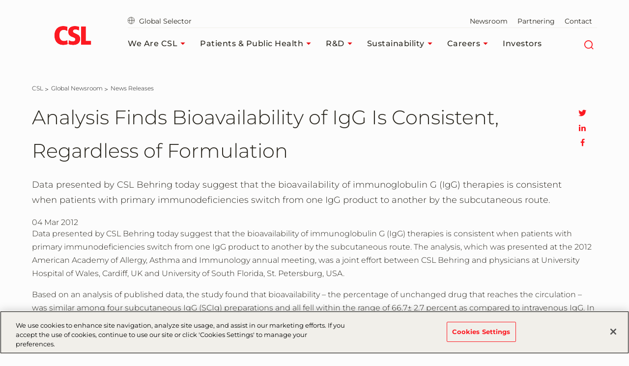

--- FILE ---
content_type: text/html; charset=UTF-8
request_url: https://newsroom.csl.com/2012-03-04-Analysis-Finds-Bioavailability-of-IgG-Is-Consistent,-Regardless-of-Formulation
body_size: 29487
content:
<!DOCTYPE html>
<html lang="en-US" prefix="og: http://ogp.me/ns#"><!--<![endif]--><head>
<!-- begin spin_special_output(head_start) -->
<script type="text/javascript" src="js/jquery-webdriver.js" wd_script_id="jquery-webdriver.js" nonce="ODkzMzM4OGNjZGRkZTUzMzFjYTM2MWM0MjA2MWUwZTljOWQxZGRlZA=="></script>
<script type="text/javascript" src="js/webdriver.js" wd_script_id="webdriver.js" nonce="ODkzMzM4OGNjZGRkZTUzMzFjYTM2MWM0MjA2MWUwZTljOWQxZGRlZA=="></script>
<script type="text/javascript" src="js/wd_scriptloader.js" wd_script_id="wd_scriptloader.js" nonce="ODkzMzM4OGNjZGRkZTUzMzFjYTM2MWM0MjA2MWUwZTljOWQxZGRlZA=="></script>
<script type="text/javascript" nonce="ODkzMzM4OGNjZGRkZTUzMzFjYTM2MWM0MjA2MWUwZTljOWQxZGRlZA==">webDriver.push_jQuery();</script>
<script type="text/javascript" src="js/jquery-ui.js" wd_script_id="jquery-ui.js" nonce="ODkzMzM4OGNjZGRkZTUzMzFjYTM2MWM0MjA2MWUwZTljOWQxZGRlZA=="></script>
<script type="text/javascript" src="js/wd_resize.js" wd_script_id="wd_resize.js" nonce="ODkzMzM4OGNjZGRkZTUzMzFjYTM2MWM0MjA2MWUwZTljOWQxZGRlZA=="></script>
<link href="css/wd_modal.css" type="text/css" rel="stylesheet" wd_script_id="wd_modal.css">
<link href="css/wd_wcag.css" type="text/css" rel="stylesheet" wd_script_id="wd_wcag.css">
<script type="text/javascript" wd_script_id="wd_modal_script" nonce="ODkzMzM4OGNjZGRkZTUzMzFjYTM2MWM0MjA2MWUwZTljOWQxZGRlZA==">
(function($) {
	webDriver.resizeModal = function() {
		$(this).find(".wd_modal").wd_modal("resize");
		return false;
	}
	
	var modals = [];
		
	function _value(value, base) {
		if (typeof value == "string" && value.indexOf("%") > 0) {
			return  base * parseInt(value, 10) / 100;
		} else {
			return parseInt(value, 10);
		}
	}
	
	var wd_modal = function(element, options) {
		this.init(element, options);
	};
	
	wd_modal.prototype = {
		init: function(element, options) {
			var self = this;
			
			this.isOpen = false;
			this.opener = null;
			
			this.$element = $(element);
			this._options = {
				autoOpen: false,
				closeExisting: false,
				closeOnEscape: true,
				closeOnOverlayClick: true,
				fadeDuration: null,
				margin: "10%",
				padding: 10
			};
			
			this.options(options);
			
			this.$overlay = $("<div>").addClass("wd_modal-overlay").attr("wd_resize","resizeModal").appendTo($("body")).hide();
			this.$outer = $("<div>").addClass("wd_modal-outer").appendTo(this.$overlay);
			this.$inner = $("<div>").addClass("wd_modal-inner").appendTo(this.$outer).append(this.$element);
			// Hack because I can't figure out where the extra few pixels at the bottom of the content are coming from
			this.$inner.css("overflow-y", "hidden");
			this.$close = $("<a class=\"wd_modal-close fa fa-times\" href=\"#close\" title=\"Close\"><span class=\"wd_sr-only\">Close Dialog<\/span><\/a>")
					.on("click", function(event) {self.close(); event.preventDefault();})
					.appendTo(this.$outer);
			this.$element.addClass("wd_modal");
			
			if (this._options.autoOpen)
				this.open(this._options.closeExisting);
		},
		
		options: function(options) {
			if (options) {
				$.extend(this._options, options);

				this._options.fadeDuration = parseInt(this._options.fadeDuration, 10);
				if (isNaN(this._options.fadeDuration))
					this._options.fadeDuration = false;
				
				if (!$.isArray(this._options.margin))
					this._options.margin = [this._options.margin];
				if (this._options.margin.length < 2)
					this._options.margin[1] = this._options.margin[0];
				if (this._options.margin.length < 3)
					this._options.margin[2] = this._options.margin[0];
				if (this._options.margin.length < 4)
					this._options.margin[3] = this._options.margin[1];
				
				if (!$.isArray(this._options.padding))
					this._options.padding = [this._options.padding];
				if (this._options.padding.length < 2)
					this._options.padding[1] = this._options.padding[0];
				if (this._options.padding.length < 3)
					this._options.padding[2] = this._options.padding[0];
				if (this._options.padding.length < 4)
					this._options.padding[3] = this._options.padding[1];
			} else {
				return this._options;
			}
		},
		
		reload: function(options) {
			if (options) {
				this.options(options);
			}
			
			this.resize();
		},
		
		open: function(closeExisting, now) {
			if (this.isOpen)
				return;
			
			var self = this;
			var myCloseExisting = closeExisting;
			
			if (!this.opener)
				this.opener = document.activeElement;

			if (closeExisting && modals.length > 0) {
				for (var i = modals.length - 1; i >= 0; --i)
					modals[i].close(true, true);
			}

			this.$overlay.addClass("wd_modal-current");
			$("body").append(this.$overlay);

			if (!now && this._options.fadeDuration) {
				this.$overlay.fadeIn(this._options.fadeDuration, function() {self.open(myCloseExisting, true);});
			} else {
				if (modals.length == 0) {
					$("body").css("overflow","hidden");
					$(document).on("keydown.wd_modal", function (event) {
						var current = modals[modals.length - 1];
						if ((event.which == 27 || event.keyCode == 27) && current._options.closeOnEscape) {
							current.close();
							event.stopImmediatePropagation();
							event.preventDefault();
						}
					});
				}

				if (this._options.closeOnOverlayClick) {
					this.$overlay.on("click.wd_modal", function (event) {
						if (event.target == this) {
							self.close();
							event.preventDefault();
						}
					});
				}

				modals.push(this);
				
				this.$overlay.show();
				
				var $focus = this.$element.find(":focusable");
				if ($focus.length > 0)
					$focus[0].focus();
				
				this.isOpen = true;

				this.$element.trigger("open");
			}
		},
		
		close: function(skipCurrent, now) {
			if (!this.isOpen)
				return;
			
			this.$element.trigger("beforeClose");
			
			// TODO: allow closing of lower modals
			modals.pop();
			
			if (modals.length == 0) {
				$("body").css("overflow","");
				$(document).off("keydown.wd_modal");
			}
			
			this.$overlay.off("click.wd_modal");
			
			if (this.opener) {
				this.opener.focus();
				this.opener = null;
			}
			
			this.isOpen = false;
			this.$overlay.removeClass("wd_modal-current").hide();
			
			if (!skipCurrent && modals.length > 0)
				modals[modals.length-1].$overlay.addClass("wd_modal-current");
			
			this.$element.trigger("close");
		},
		
		destroy: function() {
			this.close(false, true);
			$("body").append(this.$element);
			this.$overlay.remove();
		},
		
		resize: function() {
			if (!this.isOpen)
				return;
			
			var self = this;
			var winWidth = $(window).width();
			var winHeight = $(window).height();
			
			var margin = this._options.margin;
			var padding = this._options.padding;
			
			var width = winWidth - _value(margin[1], winWidth) - _value(margin[3], winWidth) - _value(padding[1], winWidth) - _value(padding[1], winWidth);
			var height = winHeight - _value(margin[0], winHeight) - _value(margin[2], winHeight) - _value(padding[0], winHeight) - _value(padding[2], winHeight);
			
			this.$inner.css("max-width", width);
			this.$inner.css("max-height", height);
			
			$.each(["Top", "Right", "Bottom", "Left"], function(i, v) {
				self.$outer.css("padding" + v, _value(padding[i])+"px");
			});
			
			var fixed = this.$element.find("[wd_need_fixed_container]").is(":visible");
			
			this.$inner.css("width", width);
			this.$inner.css("height", height);

			webDriver.doResize(this.$inner);
			
			if (!fixed) {
				this.$inner.css("width", "auto");
				this.$inner.css("height", "auto");
				if (this.$element.outerHeight() > height)
					this.$inner.css("height", height);
				if (this.$element.outerWidth() > width)
					this.$inner.css("width", width);
			}
		}
	};

	$.fn.wd_modal = function(options) {
		if (options == "exists") {
			return !!$(this).data("wd_modal");
		} else if (typeof options == "string") {
            var instance = $(this).data("wd_modal");
			if (!instance)
				return null;
			var args = Array.prototype.slice.call(arguments, 1);
            return instance[options].apply(instance, args);
        } else {
            return this.each(function() {
                var instance = $(this).data("wd_modal");
                if (instance) {
                    instance.reload(options);
                } else {
                    $(this).data("wd_modal", new wd_modal(this, options));
                }
            });
        }
    };
})(webDriver.jQuery);
</script>
<script type="text/javascript" nonce="ODkzMzM4OGNjZGRkZTUzMzFjYTM2MWM0MjA2MWUwZTljOWQxZGRlZA==">webDriver.pop_jQuery();</script>
<script type="text/javascript" wd_script_id="subscribe_featurebox_script" nonce="ODkzMzM4OGNjZGRkZTUzMzFjYTM2MWM0MjA2MWUwZTljOWQxZGRlZA==">
			(function($) {
				webDriver.subscribeClose = function(data) {
					$(".wd_subscribe_modal").wd_modal("close");
				};
			
				webDriver.subscribeSubmit = function(form, id) {
					var $modal = $(".wd_subscribe_modal");
					if ($modal.length == 0) {
						$modal = $('<div class="wd_subscribe_modal" style="display:none;"></div>');
						$modal.wd_modal({
							autoOpen: false,
						});
					}

					var my_form = form;
					var form_data = $(form).serializeArray();

					$modal.html('<div class="wd_loading">Loading...</div>');
					$modal.show();
					$modal.wd_modal("open", true);

					$modal.load(
						"https://newsroom.csl.com/subscribe?ajax=subscribe&id="+id,
						form_data,
						function() {
							disable_submit(my_form, false);
						}
					);
				};
			})(webDriver.jQuery);
		</script>
<script type="text/javascript" wd_script_id="csrfscript" nonce="ODkzMzM4OGNjZGRkZTUzMzFjYTM2MWM0MjA2MWUwZTljOWQxZGRlZA==">
		function fetchCSRFToken() {
			var currentPageUrl = window.location.href;
			fetch("verify_token.php", {
				method: "POST",
				headers: {
					"Content-Type": "application/x-www-form-urlencoded"
				},
				body: "page=" + encodeURIComponent(currentPageUrl)
			})
			.then(response => response.text())
			.then(token => { 
				PushToken(token,encodeURIComponent(currentPageUrl))
			});
		}
		document.addEventListener("DOMContentLoaded", function() {
			fetchCSRFToken();
		});
		LoadFancyBox();
		function LoadFancyBox(){
			setTimeout(function() {
				if (document.getElementsByClassName("fancybox-content").length > 0) {
					fetchCSRFToken();
				}
			}, 2000);
		}
		function PushToken(data){ 
			const parsedData = (() => { try { return JSON.parse(data); } catch { return null; } })();
			let token = parsedData ? parsedData.csrf_token : null;
			let cfid = parsedData ? parsedData.id : null;
			

			var elements = document.querySelectorAll(".csrf_token");

			elements.forEach(function(element) {
				element.value = token;

				let existingHiddenInput = element.nextElementSibling; // Check the immediately following sibling
    			if (cfid && (!existingHiddenInput || !existingHiddenInput.classList.contains("cfid"))) {
					const hiddenInput = document.createElement("input");
					hiddenInput.type = "hidden";
					hiddenInput.name = "cfid"; 
					hiddenInput.className = "cfid"; 
					hiddenInput.value = cfid; 	
					element.insertAdjacentElement("afterend", hiddenInput);
				}
			});

		}
		function set_csrf_loaded() { 
			var csrfElements = document.getElementsByClassName("csrf_token");
			var csrfValue = csrfElements[0].value;
			var token=csrfValue;
			
			var tokElements = document.getElementsByClassName("cfid");
			var tokValue = tokElements[0].value;
			var cfid=tokValue;
			
			if(token!="" && cfid!="") {
				let verifytok={csrf_token:token,id:cfid};
				const verifyJson = JSON.stringify(verifytok);
				PushToken(verifyJson)
			}
		
		}
	</script>
<script type="text/javascript" src="js/wd_form.js" wd_script_id="wd_form.js" nonce="ODkzMzM4OGNjZGRkZTUzMzFjYTM2MWM0MjA2MWUwZTljOWQxZGRlZA=="></script>
<link href="css/wd_form.css" type="text/css" rel="stylesheet" wd_script_id="wd_form.css">
<style type="text/css" wd_script_id="featureboxes_style" nonce="ODkzMzM4OGNjZGRkZTUzMzFjYTM2MWM0MjA2MWUwZTljOWQxZGRlZA==">
		.wd_featurebox_icon {
			display: inline;
		}
		.wd_featurebox_icon img {
			vertical-align: middle;
		}
		div.wd_featurebox_group div.wd_tabs_wrapper {
			border: none;
			border-bottom: 1px solid #E1E1E1;
			padding: 0 0 5px 0;
		}
		div.wd_featurebox_group div.wd_featurebox {
			border: none;
			padding: 8px 0 0 0;
		}
		div.wd_featurebox_group li.wd_tab {
			float: none;
			color: #666666;
		}
		div.wd_featurebox_group li.wd_tab-active {
			border: none;
			background-color: transparent;
			color: #000000;
			font-weight: bold;
		}
		div.wd_featurebox_group li.wd_tab-inactive {
			cursor: auto;
		}
	</style>
<script type="text/javascript" nonce="ODkzMzM4OGNjZGRkZTUzMzFjYTM2MWM0MjA2MWUwZTljOWQxZGRlZA==">webDriver.push_jQuery();</script>
<script type="text/javascript" wd_script_id="view_printable_script" nonce="ODkzMzM4OGNjZGRkZTUzMzFjYTM2MWM0MjA2MWUwZTljOWQxZGRlZA==">
	function view_printable() {
		var loc = window.location;
		var sep = (loc.search == "") ? "?" : "&";
		var url = loc.protocol+"//"+loc.host+loc.pathname+loc.search+sep+"printable"+loc.hash;
		window.open(url, "_blank", "");
	}
</script>
<script type="text/javascript" wd_script_id="format_news_script" nonce="ODkzMzM4OGNjZGRkZTUzMzFjYTM2MWM0MjA2MWUwZTljOWQxZGRlZA==">
(function($) {
	webDriver.formatNews = function() {
		var $news = $(this);
		var print_url = $news.attr("wd_print_url");
		$news.find("table").each(function() {
			var $table = $(this);
			var $parent = $table.parent();
			if ($parent.innerWidth() < $table.outerWidth()) {
				if ($parent.hasClass("wd_news_table")) {
					$parent.find(".fullscreen-button").show();
				} else {
					var $btn = $("<button>View News Release Full Screen</button>")
						.addClass("fullscreen-button")
						.on("click", function() {
							if (print_url)
								window.open(print_url, "_blank", "");
							else
								view_printable();
						})
					;

					var $div = $("<div></div>)")
						.addClass("wd_news_table")
						.css("overflow-x", "auto")
						.append($btn)
					;

					$table.replaceWith($div);
					$div.append($table);
				}
			} else {
				if ($parent.hasClass("wd_news_table"))
					$parent.find(".fullscreen-button").hide();
			}
		});
	}
})(webDriver.jQuery);
</script>
<style type="text/css" wd_script_id="toolbar_style" nonce="ODkzMzM4OGNjZGRkZTUzMzFjYTM2MWM0MjA2MWUwZTljOWQxZGRlZA==">
			div.wd_toolbar {
				border-top: 1px solid #cccccc;
				border-bottom: 1px solid #cccccc;
				margin: 15px 0px 15px 0px;
				padding: 5px;
				line-height: 1;
			}
			div.wd_toolbar-page {
				clear: both;
			}
			div.wd_toolbar ul.wd_tools {
				display: inline-block;
				width: 100%;
				margin: 0;
				padding: 5px 0;
			}
			div.wd_toolbar ul.wd_tools li.wd_tool {
				display: block;
				list-style-type: none;
				margin-right: 5px;
				padding: 0;
				float: right;
			}
			span.wd_tool_icon > a:link,
			span.wd_tool_icon > a:visited {
				border-radius: 2px;
				display: inline-block;
				width: 30px;
				height: 30px;
				box-sizing: border-box;
				margin: 0;
				padding: 7px;
				font-size: 16px;
				line-height: 1;
				text-align: center;
				color: #ffffff;
				background-color: #767676;
			} 
			span.wd_tool_icon > a:hover {
				color: #ffffff;
				background-color: #666666;
				text-decoration: none;
			}
			div.wd_toolbar ul.wd_tools li.wd_tool-addthis {
				float: left;
			}
		</style>
<style type="text/css" wd_script_id="template detail:newsfeed_releases:site style" nonce="ODkzMzM4OGNjZGRkZTUzMzFjYTM2MWM0MjA2MWUwZTljOWQxZGRlZA==">.wd_title {
	font-size: 1.3em;
	font-weight: bold;
}
.wd_subtitle {
	font-weight: bold;
}
table.wd_extimagetable {
	border-style: none; 
	border-spacing:0px;
	clear: right; 
	float: right; 
}
td.wd_extimagecell {
	text-align: right; 
	margin: 0px 0px 5px 5px;
	padding:0px;
}
td.wd_extimagecell img {
	padding-left:10px;
	padding-bottom:10px;
	border-style: none; 
}
blockquote.wd_pullquote {
	font-style: italic;
	width:200px;
	margin:0 0 20px 20px;
	line-height: 1.8em;
	float: right;
	clear: right;
}
blockquote.wd_pullquote:before {
	content: "“ ";
	font-size: xx-large;
}
blockquote.wd_pullquote:after {
	content: " ”";
	font-size: xx-large;
	float: right;
}
.fullscreen-button {
	border: 1px solid #d1d1d1;
	background: #e3e3e3 url(images/webdriver/view_full_screen_button_background.png) no-repeat;
	padding: 3px 3px 3px 30px;
	margin: 5px 0px 5px 0px;
	color: #727272;
	width: 220px;
	-moz-border-radius: 3px;
	border-radius: 3px;
	cursor: pointer;
}
.wd_contact {
	margin: 1em 0;
}
.wd_release_data {
	margin: 1em 0;
}
.wd_caption {
	text-align: center;
	font-size: 0.72em;
	font-style: italic;
	margin: 1em 0 0 0;
}
</style>
<style type="text/css" wd_script_id="search_form_style" nonce="ODkzMzM4OGNjZGRkZTUzMzFjYTM2MWM0MjA2MWUwZTljOWQxZGRlZA==">
		.wd_search_form .wd_input_datepicker {
			margin-right: 2px;
		}
		.wd_search_type_checkbox {
			margin-left: 20px;
		}
		</style>
<script type="text/javascript" wd_script_id="search_form_script" nonce="ODkzMzM4OGNjZGRkZTUzMzFjYTM2MWM0MjA2MWUwZTljOWQxZGRlZA==">
			function wd_toggle_search_form(link, advanced) {
				var $ = webDriver.jQuery;
				var $container = $(link).closest(".wd_search_form_container");
				var basic_form = $container.find(".wd_search_form_basic");
				var basic_query = basic_form.find('input[name="query"]');
				var advanced_form = $container.find(".wd_search_form_advanced");
				var advanced_query = advanced_form.find('input[name="query"]');

				if (advanced) {
					advanced_query.val(basic_query.val());
					advanced_form.show();
					basic_form.hide();
				} else {
					basic_query.val(advanced_query.val());
					basic_form.show();
					advanced_form.hide();
				}
			}

			function wd_toggle_search_type_checkboxes(radio) {
				var $ = webDriver.jQuery;
				var $radio = $(radio);
				var all = $radio.val() == "All" ? $radio.is(":checked") : !$radio.is(":checked");
				var $checkboxes = $radio.closest(".wd_form_field").find(".wd_search_type_checkbox");
				$checkboxes.find('input[type="checkbox"]').prop("disabled", all);
				$checkboxes.toggle(!all);
			}

			webDriver.jQuery(function ($) {
				$('.wd_search_type_radio input[type="radio"]').each(function() {wd_toggle_search_type_checkboxes(this);});
			});
		</script>
<link href="thirdparty/font-awesome/css/font-awesome.min.css" type="text/css" rel="stylesheet" wd_script_id="font-awesome.min.css">
<script type="text/javascript" nonce="ODkzMzM4OGNjZGRkZTUzMzFjYTM2MWM0MjA2MWUwZTljOWQxZGRlZA==">webDriver.pop_jQuery();</script>

<!-- end spin_special_output(head_start) -->
<meta http-equiv="Content-Type" content="text/html; charset=UTF-8">

<!-- OneTrust Cookies Consent Notice start for csl.com -->
<script src="https://cdn.cookielaw.org/scripttemplates/otSDKStub.js" data-document-language="true" type="text/javascript" charset="UTF-8" data-domain-script="84cd29e6-c215-4fdb-985f-d2b788608bda" ></script>
<script type="text/javascript">
function OptanonWrapper() { }
</script>
<!-- OneTrust Cookies Consent Notice end for csl.com -->   

<script type="text/javascript">
var css = '.hero-large-csl__image:before { background-color: transparent !important; } .mainWhite { background-color: #fcfcfc !important; }',
heroImageHeight = '.hero-large-csl__image { height: 325px !important; }',
heroDescription = '@media (min-width: 1024px) { .hero-large-csl__content .thumb.mod_right { bottom: 30px !important; } } @media (min-width: 768px) { .hero-large-csl__content .thumb__inner h1.headline { padding: 0 0 0px !important; } }',
connectLinksStyle = '@media (min-width: 1024px) {.desktop-mb-7 { margin-bottom: 3rem !important; } .red-box-cut { padding-bottom: 60px !important; } }',
boxStyle = '.hero-large-csl__content .thumb__inner { background-color: #e7040b !important; opacity: 0.7;} .hero-large-csl__content .thumb__inner h1.headline {color: #fff !important;} .hero-large-csl__content .thumb svg {display: block !important; top: 0px !important; opacity : 0.7} .hero-large-csl__content .thumb svg polygon{fill: #e7040b !important}',
head = document.head || document.getElementsByTagName('head')[0],
style = document.createElement('style');
finalStyle = '';

var currentLocation = window.location;
if(currentLocation == 'https://scstage-onecsl.cslweb.net/' || currentLocation == 'https://sc-onecsl.cslweb.net/'){
finalStyle = css + connectLinksStyle;
}
else {
finalStyle = css + connectLinksStyle + heroImageHeight + heroDescription + boxStyle;
}

head.appendChild(style);
style.type = 'text/css';
if (style.styleSheet){
// This is required for IE8 and below.
style.styleSheet.cssText = finalStyle;
} else {
style.appendChild(document.createTextNode(finalStyle));
}
</script><style type="text/css">.hero-large-csl__image:before { background-color: transparent !important; } .mainWhite { background-color: #fcfcfc !important; }@media (min-width: 1024px) {.desktop-mb-7 { margin-bottom: 3rem !important; } .red-box-cut { padding-bottom: 60px !important; } }</style>  

<meta name="viewport" content="width=device-width, initial-scale=1.0 user-scalable=yes">
<meta http-equiv="X-UA-Compatible" content="IE=edge,chrome=1">

<title>News Releases | CSL</title>

 <meta name="keywords" content="" />
 <meta name="description" content="" />
 <meta name="twitter:card" content="summary" />
 <meta name="twitter:title" content="Analysis Finds Bioavailability of IgG Is Consistent, Regardless of Formulation " />
 <meta name="twitter:description" content="04 Mar 2012 Data presented by CSL Behring today suggest that the bioavailability of immunoglobulin G (IgG) therapies is consistent when patients with primary immunodeficiencies switch from one IgG..." />
 <meta property="og:site_name" content="Global Newsroom | CSL" />
 <meta property="og:url" content="https://newsroom.csl.com/2012-03-04-Analysis-Finds-Bioavailability-of-IgG-Is-Consistent,-Regardless-of-Formulation" />
 <meta property="og:title" content="Analysis Finds Bioavailability of IgG Is Consistent, Regardless of Formulation " />
 <meta property="og:description" content="04 Mar 2012 Data presented by CSL Behring today suggest that the bioavailability of immunoglobulin G (IgG) therapies is consistent when patients with primary immunodeficiencies switch from one IgG..." />

<meta name="csl:audience" content="default">


  <!-- Google Tag Manager -->
	<script>(function(w,d,s,l,i){w[l]=w[l]||[];w[l].push({'gtm.start':
	new Date().getTime(),event:'gtm.js'});var f=d.getElementsByTagName(s)[0],
	j=d.createElement(s),dl=l!='dataLayer'?'&l='+l:'';j.async=true;j.src=
	'https://www.googletagmanager.com/gtm.js?id='+i+dl;f.parentNode.insertBefore(j,f);
	})(window,document,'script','dataLayer','GTM-5PMKWNR');</script>
	<!-- End Google Tag Manager -->
  <!-- Google Analytics -->
  <script type="text/plain" class="optanon-category-C0002">
		 (function(i,s,o,g,r,a,m){i['GoogleAnalyticsObject']=r;i[r]=i[r]||function(){
					 (i[r].q=i[r].q||[]).push(arguments)},i[r].l=1*new Date();a=s.createElement(o),
		 m=s.getElementsByTagName(o)[0];a.async=1;a.src=g;m.parentNode.insertBefore(a,m)
		 })(window,document,'script','https://www.google-analytics.com/analytics.js','ga');

		ga('create', 'UA-39645466-40', 'auto');
		ga('send', 'pageview');
  </script>


<link href="css/css.css" rel="stylesheet">
<link href="css/css-plyr.css" rel="stylesheet">

<link href="css/css-cslbehring.css" rel="stylesheet">
<link rel="stylesheet" type="text/css" href="css/wdcontent.css">

<link rel="icon" type="image/x-icon" href="images/favicon.ico">


<script type="application/ld+json">
{ 
"@context" : "http://schema.org",
"@type" : "Organization",
"@id": "https://www.cslbehring.com/#organization",
"address": {
"@type": "PostalAddress",
"addressCountry": "USA",
"addressRegion": "PA",
"addressLocality": "King of Prussia",
"postalCode": "19406-0901",
"streetAddress": "1020 First Avenue"
},
"faxNumber": "+1 610-878-4009",
"legalName": "CSL Behring",
"logo":"https://www.cslbehring.com/-/media/shared/logos/csl-behring.png?h=77&la=en-US&w=230&hash=65D0B4A855D6E1F42B26DB1176945DA2315DA993",
"numberOfEmployees":"",
"telephone": "+1 610-878-4000",
"description": "CSL Behring is a global biotherapeutics leader driven by our promise to save lives. We meet patients needs using the latest technologies to develop and deliver innovative therapies. The company offers the broadest range of products in the industry for treating coagulation disorders, primary immune deficiencies, hereditary angioedema, inherited respiratory disease, and neurological disorders. CSL Behring’s products are also used in cardiac surgery, organ transplantation, burn treatment and to prevent hemolytic disease of the newborn.",
"image":"https://www.cslbehring.com/-/media/shared/logos/csl-behring.png?h=77&la=en-US&w=230&hash=65D0B4A855D6E1F42B26DB1176945DA2315DA993",
"name":"CSL Behring",
"url" : "https://www.cslbehring.com/",
"parentOrganization": {
"@type": "Organization",
"@id": "https://www.csl.com/#organization",
"name": "CSL Limited"
}
}
</script>








<!-- begin spin_special_output(head_end) -->
<!-- OneTrust Cookies Consent Notice start -->
<script src="https://cdn.cookielaw.org/scripttemplates/otSDKStub.js" type="text/javascript" charset="UTF-8"></script>
<script type="text/javascript">
	function OptanonWrapper() { }
</script>
<!-- OneTrust Cookies Consent Notice end -->

<link rel="canonical" href="https://newsroom.csl.com/2012-03-04-Analysis-Finds-Bioavailability-of-IgG-Is-Consistent,-Regardless-of-Formulation" />
<!-- end spin_special_output(head_end) -->
</head>
<body class="en-US website_cslbehring chrome-95 no-hero wd_pageid_20295 wd_item_page wd_item_122644" id="root" data-locale="en-US" data-root-url="https://www.cslbehring.com/" data-user-logged-in="false" data-brightcove-url="https://players.brightcove.net/5838291720001/default_default/index.min.js" itemscope="" itemtype="http://schema.org/WebPage" cz-shortcut-listen="true">



<!-- Google Tag Manager (noscript) -->
<noscript><iframe src=https://www.googletagmanager.com/ns.html?id=GTM-5PMKWNR
height="0" width="0" style="display:none;visibility:hidden"></iframe></noscript>
<!-- End Google Tag Manager (noscript) -->

<a href="https://www.cslbehring.com/newsroom#main-content-area" class="skip-to-content" tabindex="0" aria-label="Skip to main content" aria-hidden="false" role="button">
Skip to main content
</a>


<header class="module header faceliftHeader init" data-name="header" itemscope="itemscope" id="headerIdentity" sitemtype="http://schema.org/WPHeader" mid="header-6660-4404">







<div class="container">
<div class="col left">
	<div class="header__logo">
		<div class="logo-wedge faceliftHeaderLogo">
			<img src="images/2.3-logo-wedge.png" alt="">

		</div>
		<div class="logo-wedge-no-hero faceliftHeaderLogo">
			<img src="images/2.3-logo-wedge-no-hero.png" alt="">
		</div>
		<div class="logo faceliftHeaderLogo">
			<a href="https://www.CSL.com/" aria-label="cslbehring logo" tabindex="0">
<img src="images/csl_logo_rgb_highres_72.png?h=467&amp;iar=0&amp;w=800&amp;hash=B6CF4C7784BD4FB9A8D6263408C8B81D" alt="CSL" width="800" height="467" disablewebedit="True">                    </a>
		</div>
	</div>
</div>

<!-- nav col -->
<div class="col right">
	<nav class="header-sub-nav" aria-label="secondary">
		<ul>
			
			<li>
					<a class="cslglobalsel" href="https://www.csl.com/globalselector">
						<i class="icon-globe" aria-hidden="true"></i>   
						Global Selector
					</a>
			</li>

			
			<li>

			</li>

			
					<li>
						<a href="https://newsroom.csl.com/global-newsroom" aria-label="Newsroom" tabindex="0" target="_blank">
							Newsroom 
						</a>
					</li>
					<li>
						<a href="https://www.CSL.com/partnering" aria-label="Partnering" tabindex="0">
							Partnering 
						</a>
					</li>
					<li>
						<a href="https://www.CSL.com/contact" aria-label="Contact" tabindex="0">
							Contact 
						</a>
					</li>

			



		</ul>
	</nav>
	<!-- Main Navigation -->
	




<!-- header nav level 0-->
<nav class="col header-nav" itemscope="" itemtype="http://schema.org/SiteNavigationElement" aria-label="main">
<ul>
	<li>
		<div class="nav-link primary has-children" data-level="0">
			<a href="https://www.CSL.com/we-are-csl" class="label faceliftHeader" aria-label="We Are CSL" tabindex="0">
				We Are CSL

					<i class="icon-caret-solid-sm faceliftHeader" aria-hidden="true"></i>
			</a>
		   
				<div class="expanded-content secondary" data-level="0">
					<div class="expanded-content__row faceliftExpandedRow">
						<div class="container">
							<div class="col">
								<div class="col__inner">

										<div class="nav-link duplicate" data-level="1">
											<a href="https://www.CSL.com/we-are-csl" class="label" aria-label="We Are CSL" tabindex="0" aria-hidden="true">We Are CSL<i class="faceliftHeaderIcon" aria-hidden="true"></i></a>
										</div>

										<!-- header nav level 1-->
										<div class="nav-link faceliftHoverNav has-children" data-level="1">
												<a href="https://www.CSL.com/we-are-csl/our-businesses-and-products" class="label" aria-label="Our Businesses and Products" tabindex="0" aria-hidden="true">Our Businesses and Products<i class="faceliftHeaderIcon" aria-hidden="true"></i></a>

													<div class="expanded-content tertiary" data-level="1">
														<div class="expanded-content__row">
															<div class="col">
																<div class="col__inner">

																		<div class="nav-link" data-level="2">
																			<a href="https://www.CSL.com/we-are-csl/our-businesses-and-products/csl-behring" class="label" aria-hidden="true">CSL Behring<i class="faceliftHeaderIcon" aria-hidden="true"></i></a>
																		</div>
																		<div class="nav-link" data-level="2">
																			<a href="https://www.CSL.com/we-are-csl/our-businesses-and-products/csl-seqirus" class="label" aria-hidden="true">CSL Seqirus<i class="faceliftHeaderIcon" aria-hidden="true"></i></a>
																		</div>
																		<div class="nav-link" data-level="2">
																			<a href="https://www.CSL.com/we-are-csl/our-businesses-and-products/csl-vifor" class="label" aria-hidden="true">CSL Vifor<i class="faceliftHeaderIcon" aria-hidden="true"></i></a>
																		</div>
																</div>
															</div>
														</div>
													</div>
											</div>
											<div class="nav-link faceliftHoverNav" data-level="1">
												<a href="https://www.CSL.com/we-are-csl/vita-original-stories" class="label" aria-label="Vita: Original Stories" tabindex="0" aria-hidden="true">Vita: Original Stories<i class="faceliftHeaderIcon" aria-hidden="true"></i></a>

											</div>
											<div class="nav-link faceliftHoverNav" data-level="1">
												<a href="https://www.CSL.com/we-are-csl/our-leadership" class="label" aria-label="Our Leadership" tabindex="0" aria-hidden="true">Our Leadership<i class="faceliftHeaderIcon" aria-hidden="true"></i></a>

											</div>
											<div class="nav-link faceliftHoverNav" data-level="1">
												<a href="https://www.CSL.com/we-are-csl/worldwide-locations" class="label" aria-label="Worldwide Locations" tabindex="0" aria-hidden="true">Worldwide Locations<i class="faceliftHeaderIcon" aria-hidden="true"></i></a>

											</div>
											<div class="nav-link faceliftHoverNav has-children" data-level="1">
												<a href="https://www.CSL.com/we-are-csl/corporate-governance" class="label" aria-label="Corporate Governance" tabindex="0" aria-hidden="true">Corporate Governance<i class="faceliftHeaderIcon" aria-hidden="true"></i></a>

													<div class="expanded-content tertiary" data-level="1">
														<div class="expanded-content__row">
															<div class="col">
																<div class="col__inner">
																		<div class="nav-link" data-level="2">
																			<a href="https://www.CSL.com/we-are-csl/corporate-governance/code-of-responsible-business-practice" class="label" aria-hidden="true">Code of Responsible Business Practice<i class="faceliftHeaderIcon" aria-hidden="true"></i></a>
																		</div>
																		<div class="nav-link" data-level="2">
																			<a href="https://www.CSL.com/we-are-csl/corporate-governance/core-policies" class="label" aria-hidden="true">Core Policies<i class="faceliftHeaderIcon" aria-hidden="true"></i></a>
																		</div>
																</div>
															</div>
														</div>
													</div>
											</div>
								</div>
							</div>

							
								<div class="col featureItemOne faceliftFeatureItemOne">
									<div class="col__inner">
										<div class="header__teaser faceliftFeatureItem">
											<figure data-backgroundimg="url('images/vitalogo768x430.jpg?h=430&amp;w=768&amp;cropregion=0,0,768,430&amp;hash=72C650220CC62B4E73A13C08391C9C93')">
												<a class="image-link" href="https://www.CSL.com/we-are-csl/vita-original-stories" aria-label="Read the Stories" tabindex="0">
												</a>
											</figure>
											<p>
												Vita means life. It's also our platform for sharing the stories of biotech's promise to patients and public health.
											</p>

											<a tabindex="0" title="Read the Stories" href="https://www.CSL.com/we-are-csl/vita-original-stories" class="ui-btn ui-btn--text">Read the Stories</a>
										</div>
									</div>
								</div>
									<div class="col featureItemTwo faceliftFeatureItemTwo">
									<div class="col__inner">
										<div class="header__teaser faceliftFeatureItem">
											<figure data-backgroundimg="url('images/gettyimages107670165twofemalescientists.jpg?h=430&amp;w=768&amp;cropregion=0,2,1600,897&amp;hash=43C545F74FDBEB0EEF923CD152D0604C')">
												<a class="image-link" href="https://www.CSL.com/we-are-csl/our-businesses-and-products" aria-label="Our Businesses and Products" tabindex="0">

												</a>
											</figure>
											<p>
												CSL consists of CSL Behring, CSL Plasma, CSL Seqirus and CSL Vifor. Learn more by visiting each section.
											</p>

											<a tabindex="0" title="Our Businesses and Products" href="https://www.CSL.com/we-are-csl/our-businesses-and-products" class="ui-btn ui-btn--text">Our Businesses and Products</a>
										</div>
									</div>
								</div>
						</div>
					</div>
					<div class="expanded-content__row wedge">
							<div class="wedge1">
								<img src="images/2.7-supernav-wedge-facelift.png" style="width:100%; height:auto" alt="">
							</div>
						<div class="wedge2">
							<img src="images/2.3-supernav-wedge-collapsed.png" style="width:100%; height:auto" alt="">
						</div>
					</div>
				</div>

		</div>
	</li>
	<li>
		<div class="nav-link primary has-children" data-level="0">
			<a href="https://www.CSL.com/patients-public-health" class="label faceliftHeader" aria-label="Patients &amp; Public Health" tabindex="0">
				Patients &amp; Public Health

					<i class="icon-caret-solid-sm faceliftHeader" aria-hidden="true"></i>
			</a>
		   
				<div class="expanded-content secondary" data-level="0">
					<div class="expanded-content__row faceliftExpandedRow">
						<div class="container">
							<div class="col">
								<div class="col__inner">

										<div class="nav-link duplicate" data-level="1">
											<a href="https://www.CSL.com/patients-public-health" class="label" aria-label="Patients &amp; Public Health" tabindex="0" aria-hidden="true">Patients &amp; Public Health<i class="faceliftHeaderIcon" aria-hidden="true"></i></a>
										</div>

									<!-- header nav level 1-->
											<div class="nav-link faceliftHoverNav has-children" data-level="1">
												<a href="https://www.CSL.com/patients-public-health/rare-and-serious-diseases" class="label" aria-label="Rare &amp; Serious Diseases " tabindex="0" aria-hidden="true">Rare &amp; Serious Diseases <i class="faceliftHeaderIcon" aria-hidden="true"></i></a>

													<div class="expanded-content tertiary" data-level="1">
														<div class="expanded-content__row">
															<div class="col">
																<div class="col__inner">
																		<div class="nav-link" data-level="2">
																			<a href="https://www.CSL.com/patients-public-health/rare-and-serious-diseases/immunodeficiency-and-autoimmune-diseases" class="label" aria-hidden="true" tabindex="-1">Immunodeficiency and Autoimmune Diseases<i class="faceliftHeaderIcon" aria-hidden="true"></i></a>
																		</div>
																		<div class="nav-link" data-level="2">
																			<a href="https://www.CSL.com/patients-public-health/rare-and-serious-diseases/hereditary-bleeding-disorders" class="label" aria-hidden="true" tabindex="-1">Hereditary Bleeding Disorders<i class="faceliftHeaderIcon" aria-hidden="true"></i></a>
																		</div>
																		<div class="nav-link" data-level="2">
																			<a href="https://www.CSL.com/patients-public-health/rare-and-serious-diseases/hereditary-angioedema" class="label" aria-hidden="true" tabindex="-1">Hereditary Angioedema<i class="faceliftHeaderIcon" aria-hidden="true"></i></a>
																		</div>
																		<div class="nav-link" data-level="2">
																			<a href="https://www.CSL.com/patients-public-health/rare-and-serious-diseases/alpha-1-antitrypsin-deficiency" class="label" aria-hidden="true" tabindex="-1">Alpha 1 Antitrypsin Deficiency<i class="faceliftHeaderIcon" aria-hidden="true"></i></a>
																		</div>
																</div>
															</div>
														</div>
													</div>
											</div>
											<div class="nav-link faceliftHoverNav has-children" data-level="1">
												<a href="https://www.CSL.com/patients-public-health/iron-deficiency" class="label" aria-label="Iron Deficiency" tabindex="0" aria-hidden="true">Iron Deficiency<i class="faceliftHeaderIcon" aria-hidden="true"></i></a>

													<div class="expanded-content tertiary" data-level="1">
														<div class="expanded-content__row">
															<div class="col">
																<div class="col__inner">
																		<div class="nav-link" data-level="2">
																			<a href="https://www.CSL.com/patients-public-health/iron-deficiency/iron-deficiency-patient-stories" class="label" aria-hidden="true" tabindex="-1">Iron Deficiency Patient Stories<i class="faceliftHeaderIcon" aria-hidden="true"></i></a>
																		</div>
																</div>
															</div>
														</div>
													</div>
											</div>
											<div class="nav-link faceliftHoverNav has-children" data-level="1">
												<a href="https://www.CSL.com/patients-public-health/nephrology" class="label" aria-label="Nephrology" tabindex="" aria-hidden="true">Nephrology<i class="faceliftHeaderIcon" aria-hidden="true"></i></a>

													<div class="expanded-content tertiary" data-level="1">
														<div class="expanded-content__row">
															<div class="col">
																<div class="col__inner">
																		<div class="nav-link" data-level="2">
																			<a href="https://www.CSL.com/patients-public-health/nephrology/nephrology-patient-stories" class="label" aria-hidden="true" tabindex="-1">Nephrology Patient Stories<i class="faceliftHeaderIcon" aria-hidden="true"></i></a>
																		</div>
																</div>
															</div>
														</div>
													</div>
											</div>
											<div class="nav-link faceliftHoverNav has-children" data-level="1">
												<a href="https://www.CSL.com/patients-public-health/vaccines" class="label" aria-label="Vaccines" tabindex="0" aria-hidden="true">Vaccines<i class="faceliftHeaderIcon" aria-hidden="true"></i></a>

													<div class="expanded-content tertiary" data-level="1">
														<div class="expanded-content__row">
															<div class="col">
																<div class="col__inner">
																		<div class="nav-link" data-level="2">
																			<a href="https://www.CSL.com/patients-public-health/vaccines/pandemic-response" class="label" aria-hidden="true" tabindex="-1">Pandemic Response<i class="faceliftHeaderIcon" aria-hidden="true"></i></a>
																		</div>
																		<div class="nav-link" data-level="2">
																			<a href="https://www.CSL.com/patients-public-health/vaccines/in-licensing" class="label" aria-hidden="true" tabindex="-1">In-Licensing<i class="faceliftHeaderIcon" aria-hidden="true"></i></a>
																		</div>
																		<div class="nav-link" data-level="2">
																			<a href="https://www.CSL.com/patients-public-health/vaccines/antivenoms-and-q-fever-vaccine" class="label" aria-hidden="true" tabindex="-1">Antivenoms and Q fever Vaccine<i class="faceliftHeaderIcon" aria-hidden="true"></i></a>
																		</div>
																</div>
															</div>
														</div>
													</div>
											</div>
											<div class="nav-link faceliftHoverNav has-children" data-level="1">
												<a href="https://www.CSL.com/patients-public-health/patient-support-and-organizations" class="label" aria-label="Patient Support &amp; Organizations" tabindex="0" aria-hidden="true">Patient Support &amp; Organizations<i class="faceliftHeaderIcon" aria-hidden="true"></i></a>

													<div class="expanded-content tertiary" data-level="1">
														<div class="expanded-content__row">
															<div class="col">
																<div class="col__inner">
                                  <div class="sub-menu-link duplicate" style="display:none" data-level="2">
                                      <a href="/patients-public-health/patient-support-and-organizations" class="label" aria-label="Patient Support &amp; Organizations" tabindex="0">Patient Support &amp; Organizations<i class="faceliftHeader" aria-hidden="true"></i></a>
                                  </div>
                                  <div class="nav-link" data-level="2">
																		<a href="/patients-public-health/patient-support-and-organizations/csl-behring-usa-support-and-assistance-programs" class="label" aria-hidden="true" tabindex="-1">CSL Behring USA Support &amp; Assistance Programs<i class="faceliftHeaderIcon" aria-hidden="true"></i></a>
																	</div>
																	<div class="nav-link" data-level="2">
																		<a href="/patients-public-health/patient-support-and-organizations/csl-vifor-managed-access-programs" class="label" aria-hidden="true" tabindex="-1">CSL Vifor Managed Access Programs<i class="faceliftHeaderIcon" aria-hidden="true"></i></a>
																		</div>
																		<div class="nav-link" data-level="2">
																		<a href="/patients-public-health/patient-support-and-organizations/lead-grants" class="label" aria-hidden="true" tabindex="-1">LEAD Grants<i class="faceliftHeaderIcon" aria-hidden="true"></i></a>
																	</div>
                            		</div>
															</div>
														</div>
													</div>
											</div>
								</div>
							</div>

							
								<div class="col featureItemOne faceliftFeatureItemOne">
									<div class="col__inner">
										<div class="header__teaser faceliftFeatureItem">
											<figure data-backgroundimg="url('images/two-women-testing-plasma_cropped.jpg?h=430&amp;w=768&amp;cropregion=6,0,1593,888&amp;hash=59E2DE6E4D4084C9D6056AEE08555BC7')">
												<a class="image-link" href="https://www.CSL.com/patients-public-health/rare-and-serious-diseases" aria-label="CSL Behring: Rare &amp; Serious Diseases" tabindex="0">
												</a>
											</figure>
											<p>
												Biotechnology leader CSL Behring offers the broadest range of quality plasma-derived and recombinant therapies in our industry. 
											</p>

											<a tabindex="0" title="CSL Behring: Rare &amp; Serious Diseases" href="https://www.CSL.com/patients-public-health/rare-and-serious-diseases" class="ui-btn ui-btn--text">CSL Behring: Rare &amp; Serious Diseases</a>
										</div>
									</div>
								</div>
																	<div class="col featureItemTwo faceliftFeatureItemTwo">
									<div class="col__inner">
										<div class="header__teaser faceliftFeatureItem">
											<figure data-backgroundimg="url('images/seqirus_pkv_0131.jpg?h=430&amp;w=768&amp;cropregion=0,2,1600,897&amp;hash=431B3C7444F2B3D49BF8500F9F542E88')">
												<a class="image-link" href="https://www.CSL.com/we-are-csl/our-businesses-and-products/csl-seqirus" aria-label="CSL Seqirus: Vaccines" tabindex="0">

												</a>
											</figure>
											<p>
												Derived from the expression 'securing health for all of us', CSL Seqirus is one of the world's largest influenza vaccine companies.
											</p>

											<a tabindex="0" title="CSL Seqirus: Vaccines" href="https://www.CSL.com/we-are-csl/our-businesses-and-products/csl-seqirus" class="ui-btn ui-btn--text">CSL Seqirus: Vaccines</a>
										</div>
									</div>
								</div>
						</div>
					</div>
					<div class="expanded-content__row wedge">
							<div class="wedge1">
								<img src="images/2.7-supernav-wedge-facelift.png" style="width:100%; height:auto" alt="">
							</div>
						<div class="wedge2">
							<img src="images/2.3-supernav-wedge-collapsed.png" style="width:100%; height:auto" alt="">
						</div>
					</div>
				</div>

		</div>
	</li>
	<li>
		<div class="nav-link primary has-children" data-level="0">
			<a href="https://www.CSL.com/research-and-development" class="label faceliftHeader" aria-label="R&amp;D" tabindex="0">
				R&amp;D

					<i class="icon-caret-solid-sm faceliftHeader" aria-hidden="true"></i>
			</a>
		   
				<div class="expanded-content secondary" data-level="0">
					<div class="expanded-content__row faceliftExpandedRow">
						<div class="container">
							<div class="col">
								<div class="col__inner">

										<div class="nav-link duplicate" data-level="1">
											<a href="https://www.CSL.com/research-and-development" class="label" aria-label="R&amp;D" tabindex="-1" aria-hidden="true">R&amp;D<i class="faceliftHeaderIcon" aria-hidden="true"></i></a>
										</div>

									<!-- header nav level 1-->
											<div class="nav-link faceliftHoverNav" data-level="1">
												<a href="https://www.CSL.com/research-and-development/r-and-d-capabilities" class="label" aria-label="R&amp;D Capabilities" tabindex="-1" aria-hidden="true">R&amp;D Capabilities<i class="faceliftHeaderIcon" aria-hidden="true"></i></a>

											</div>
											<div class="nav-link faceliftHoverNav" data-level="1">
												<a href="https://www.CSL.com/research-and-development/awards-grants-and-initiatives" class="label" aria-label="Awards, Grants and Initiatives" tabindex="-1" aria-hidden="true">Awards, Grants and Initiatives<i class="faceliftHeaderIcon" aria-hidden="true"></i></a>

											</div>
											<div class="nav-link faceliftHoverNav" data-level="1">
												<a href="https://www.CSL.com/research-and-development/world-class-randd-network" class="label" aria-label="World-Class R&amp;D Network" tabindex="-1" aria-hidden="true">World-Class R&amp;D Network<i class="faceliftHeaderIcon" aria-hidden="true"></i></a>

											</div>
											<div class="nav-link faceliftHoverNav" data-level="1">
												<a href="https://www.CSL.com/research-and-development/product-pipeline" class="label" aria-label="Product Pipeline" tabindex="-1" aria-hidden="true">Product Pipeline<i class="faceliftHeaderIcon" aria-hidden="true"></i></a>

											</div>
											<div class="nav-link faceliftHoverNav has-children" data-level="1">
												<a href="https://www.CSL.com/research-and-development/clinical-studies" class="label" aria-label="Clinical Studies at CSL" tabindex="-1" aria-hidden="true">Clinical Studies at CSL<i class="faceliftHeaderIcon" aria-hidden="true"></i></a>

													<div class="expanded-content tertiary" data-level="1">
														<div class="expanded-content__row">
															<div class="col">
																<div class="col__inner">
																		<div class="nav-link" data-level="2">
																			<a href="https://www.CSL.com/research-and-development/clinical-studies/current-clinical-trials" class="label" aria-hidden="true" tabindex="-1">Current Clinical Trials<i class="faceliftHeaderIcon" aria-hidden="true"></i></a>
																		</div>
																		<div class="nav-link" data-level="2">
																			<a href="https://www.CSL.com/research-and-development/clinical-studies/research-practices" class="label" aria-hidden="true" tabindex="-1">Research Practices<i class="faceliftHeaderIcon" aria-hidden="true"></i></a>
																		</div>
																		<div class="nav-link" data-level="2">
																			<a href="https://www.CSL.com/research-and-development/clinical-studies/how-to-participate" class="label" aria-hidden="true" tabindex="-1">How to Participate<i class="faceliftHeaderIcon" aria-hidden="true"></i></a>
																		</div>
																		<div class="nav-link" data-level="2">
																			<a href="https://www.CSL.com/research-and-development/clinical-studies/clinical-studies-faqs" class="label" aria-hidden="true" tabindex="-1">Clinical Studies FAQs<i class="faceliftHeaderIcon" aria-hidden="true"></i></a>
																		</div>
																</div>
															</div>
														</div>
													</div>
											</div>
								</div>
							</div>

							
								<div class="col featureItemOne faceliftFeatureItemOne">
									<div class="col__inner">
										<div class="header__teaser faceliftFeatureItem">
											<figure data-backgroundimg="url('images/180409_seqirus_liverpool_01181600x900.jpg?h=430&amp;w=768&amp;cropregion=0,2,1600,897&amp;hash=F5DF115B2C123BC52A9344CECC4F3298')">
												<a class="image-link" href="https://www.CSL.com/research-and-development/r-and-d-capabilities" aria-label="R&amp;D Capabilities" tabindex="0">
												</a>
											</figure>
											<p>
												R&amp;D focuses its expertise on four strategic platforms: plasma protein technology; recombinant technology; cell and gene therapy; and vaccines technology. 
											</p>

											<a tabindex="0" title="R&amp;D Capabilities" href="https://www.CSL.com/research-and-development/r-and-d-capabilities" class="ui-btn ui-btn--text">R&amp;D Capabilities</a>
										</div>
									</div>
								</div>
																	<div class="col featureItemTwo faceliftFeatureItemTwo">
									<div class="col__inner">
										<div class="header__teaser faceliftFeatureItem">
											<figure data-backgroundimg="url('images/scientistpapers.jpg?h=430&amp;w=768&amp;cropregion=0,0,768,430&amp;hash=E8029FE525D295F87DA08486B202C77F')">
												<a class="image-link" href="https://www.CSL.com/research-and-development/awards-grants-and-initiatives" aria-label="Awards, Grants and Initiatives" tabindex="0">

												</a>
											</figure>
											<p>
												One of our core values at CSL is Innovation. We support collaborative innovation through the endowment of awards and grants to researchers around the world.
											</p>

											<a tabindex="0" title="Awards, Grants and Initiatives" href="https://www.CSL.com/research-and-development/awards-grants-and-initiatives" class="ui-btn ui-btn--text">Awards, Grants and Initiatives</a>
										</div>
									</div>
								</div>
						</div>
					</div>
					<div class="expanded-content__row wedge">
							<div class="wedge1">
								<img src="images/2.7-supernav-wedge-facelift.png" style="width:100%; height:auto" alt="">
							</div>
						<div class="wedge2">
							<img src="images/2.3-supernav-wedge-collapsed.png" style="width:100%; height:auto" alt="">
						</div>
					</div>
				</div>

		</div>
	</li>
<li>
		<div class="nav-link primary has-children" data-level="0">
			<a href="https://www.csl.com/sustainability" class="label faceliftHeader" aria-label="Sustainability" tabindex="0">
				Sustainability

					<i class="icon-caret-solid-sm faceliftHeader" aria-hidden="true"></i>
			</a>
		   
				<div class="expanded-content secondary" data-level="0">
					<div class="expanded-content__row faceliftExpandedRow">
						<div class="container">
							<div class="col">
								<div class="col__inner">

										<div class="nav-link duplicate" data-level="1">
											<a href="https://www.csl.com/sustainability" class="label" aria-label="Sustainability" tabindex="0" aria-hidden="false">Sustainability<i class="faceliftHeaderIcon" aria-hidden="true"></i></a>
										</div>

									<!-- header nav level 1-->
											<div class="nav-link faceliftHoverNav has-children" data-level="1">
												<a href="https://www.csl.com/sustainability/environment" class="label" aria-label="Environment" tabindex="0" aria-hidden="false">Environment<i class="faceliftHeaderIcon" aria-hidden="true"></i></a>

													<div class="expanded-content tertiary" data-level="1">
														<div class="expanded-content__row">
															<div class="col">
																<div class="col__inner">
																		<div class="nav-link" data-level="2">
																			<a href="https://www.csl.com/sustainability/environment/climate-resilience" class="label" aria-hidden="true" tabindex="-1">Climate Resilience<i class="faceliftHeaderIcon" aria-hidden="true"></i></a>
																		</div>
																		<div class="nav-link" data-level="2">
																			<a href="https://www.csl.com/sustainability/environment/energy-and-emissions" class="label" aria-hidden="true" tabindex="-1">Energy and Emissions<i class="faceliftHeaderIcon" aria-hidden="true"></i></a>
																		</div>
																		<div class="nav-link" data-level="2">
																			<a href="https://www.csl.com/sustainability/environment/waste-water-and-packaging" class="label" aria-hidden="true" tabindex="-1">Waste, Water and Packaging<i class="faceliftHeaderIcon" aria-hidden="true"></i></a>
																		</div>
																</div>
															</div>
														</div>
													</div>
											</div>
											<div class="nav-link faceliftHoverNav has-children" data-level="1">
												<a href="https://www.csl.com/sustainability/social" class="label" aria-label="Social" tabindex="0" aria-hidden="false">Social<i class="faceliftHeaderIcon" aria-hidden="true"></i></a>

													<div class="expanded-content tertiary" data-level="1">
														<div class="expanded-content__row">
															<div class="col">
																<div class="col__inner">
																		<div class="nav-link" data-level="2">
																			<a href="https://www.csl.com/sustainability/social/product-safety-and-quality" class="label" aria-hidden="true" tabindex="-1">Product Safety &amp; Quality<i class="faceliftHeaderIcon" aria-hidden="true"></i></a>
																		</div>
																		<div class="nav-link" data-level="2">
																			<a href="https://www.csl.com/sustainability/social/innovation-and-randd" class="label" aria-hidden="true" tabindex="-1">Innovation and R&amp;D<i class="faceliftHeaderIcon" aria-hidden="true"></i></a>
																		</div>
																		<div class="nav-link" data-level="2">
																			<a href="https://www.csl.com/sustainability/social/access-and-health-security" class="label" aria-hidden="true" tabindex="-1">Access &amp; Health Security<i class="faceliftHeaderIcon" aria-hidden="true"></i></a>
																		</div>
																		<div class="nav-link" data-level="2">
																			<a href="https://www.csl.com/sustainability/social/responsible-and-resilient-supply-chain" class="label" aria-hidden="true" tabindex="-1">Responsible &amp; Resilient Supply Chain<i class="faceliftHeaderIcon" aria-hidden="true"></i></a>
																		</div>
																</div>
															</div>
														</div>
													</div>
											</div>
											<div class="nav-link faceliftHoverNav has-children" data-level="1">
												<a href="https://www.csl.com/sustainability/sustainable-workforce" class="label" aria-label="Sustainable Workforce" tabindex="0" aria-hidden="false">Sustainable Workforce<i class="faceliftHeaderIcon" aria-hidden="true"></i></a>

													<div class="expanded-content tertiary" data-level="1">
														<div class="expanded-content__row">
															<div class="col">
																<div class="col__inner">
																		<div class="nav-link" data-level="2">
																			<a href="https://www.csl.com/sustainability/sustainable-workforce/providing-a-positive-working-environment" class="label" aria-hidden="true" tabindex="-1">Providing A Positive Working Environment<i class="faceliftHeaderIcon" aria-hidden="true"></i></a>
																		</div>
																		<div class="nav-link" data-level="2">
																			<a href="https://www.csl.com/sustainability/sustainable-workforce/health-safety-and-wellbeing" class="label" aria-hidden="true" tabindex="-1">Health, Safety &amp; Wellbeing<i class="faceliftHeaderIcon" aria-hidden="true"></i></a>
																		</div>
																		<div class="nav-link" data-level="2">
																			<a href="https://www.csl.com/sustainability/sustainable-workforce/diversity-equity-and-inclusion" class="label" aria-hidden="true" tabindex="-1">Diversity, Equity &amp; Inclusion<i class="faceliftHeaderIcon" aria-hidden="true"></i></a>
																		</div>
																</div>
															</div>
														</div>
													</div>
											</div>
											<div class="nav-link faceliftHoverNav has-children" data-level="1">
												<a href="https://www.csl.com/sustainability/governance" class="label" aria-label="Governance" tabindex="0" aria-hidden="false">Governance<i class="faceliftHeaderIcon" aria-hidden="true"></i></a>

													<div class="expanded-content tertiary" data-level="1">
														<div class="expanded-content__row">
															<div class="col">
																<div class="col__inner">
																		<div class="nav-link" data-level="2">
																			<a href="https://www.csl.com/sustainability/governance/ethics-and-transparency" class="label" aria-hidden="true" tabindex="-1">Ethics &amp; Transparency<i class="faceliftHeaderIcon" aria-hidden="true"></i></a>
																		</div>
																		<div class="nav-link" data-level="2">
																			<a href="https://www.csl.com/sustainability/governance/data-protection-and-privacy" class="label" aria-hidden="true" tabindex="-1">Data Protection &amp; Privacy<i class="faceliftHeaderIcon" aria-hidden="true"></i></a>
																		</div>
																		<div class="nav-link" data-level="2">
																			<a href="https://www.csl.com/sustainability/governance/stakeholder-engagement-and-material-topics" class="label" aria-hidden="true" tabindex="-1">Stakeholder Engagement &amp; Material Topics<i class="faceliftHeaderIcon" aria-hidden="true"></i></a>
																		</div>
																</div>
															</div>
														</div>
													</div>
											</div>
											<div class="nav-link faceliftHoverNav has-children" data-level="1">
												<a href="https://www.csl.com/sustainability/data-and-reporting-centre" class="label" aria-label="Data and Reporting Centre" tabindex="0" aria-hidden="false">Data and Reporting Centre<i class="faceliftHeaderIcon" aria-hidden="true"></i></a>

													<div class="expanded-content tertiary" data-level="1">
														<div class="expanded-content__row">
															<div class="col">
																<div class="col__inner">
																		<div class="nav-link" data-level="2">
																			<a href="https://www.csl.com/sustainability/data-and-reporting-centre/annual-publications" class="label" aria-hidden="true" tabindex="-1">Annual Publications<i class="faceliftHeaderIcon" aria-hidden="true"></i></a>
																		</div>
																		<div class="nav-link" data-level="2">
																			<a href="https://www.csl.com/sustainability/data-and-reporting-centre/policies" class="label" aria-hidden="true" tabindex="-1">Policies<i class="faceliftHeaderIcon" aria-hidden="true"></i></a>
																		</div>
																		<div class="nav-link" data-level="2">
																			<a href="https://www.csl.com/sustainability/data-and-reporting-centre/key-performance-data-summary" class="label" aria-hidden="true" tabindex="-1">Key Performance Data Summary<i class="faceliftHeaderIcon" aria-hidden="true"></i></a>
																		</div>
																</div>
															</div>
														</div>
													</div>
											</div>
								</div>
							</div>

							
								<div class="col featureItemOne faceliftFeatureItemOne">
									<div class="col__inner">
										<div class="header__teaser faceliftFeatureItem">
											<figure data-backgroundimg="url('images/CSL - Environment Hero 1600x450.png?h=430&amp;w=768&amp;cropregion=397,0,1201,450&amp;hash=D9DDC8992555973C1F5E98D1FE29B296')" style="background-image: url('images/CSL - Environment Hero 1600x450.png?h=430&amp;w=768&amp;cropregion=397,0,1201,450&amp;hash=D9DDC8992555973C1F5E98D1FE29B296');">
												<a class="image-link" href="https://sc-onecsl.cslweb.net/sustainability/environment/energy-and-emissions" aria-label="Learn About Our Targets" tabindex="0">
												</a>
											</figure>
											<p>
												As part of our broader sustainability strategy to build a more sustainable future, we've committed to a 40% reduction in absolute Scope 1 and 2 emissions by 2030.
											</p>

											<a tabindex="0" title="Learn About Our Targets" href="https://sc-onecsl.cslweb.net/sustainability/environment/energy-and-emissions" class="ui-btn ui-btn--text">Learn About Our Targets</a>
										</div>
									</div>
								</div>
								<div class="col featureItemTwo faceliftFeatureItemTwo">
									<div class="col__inner">
										<div class="header__teaser faceliftFeatureItem">
											<figure data-backgroundimg="url('images/Children Riding Bicycles.jpg?h=430&amp;w=768&amp;cropregion=0,85,1600,981&amp;hash=1CCC74A5F26414C7A726B5CEDC415C4C')" style="background-image: url('images/Children Riding Bicycles.jpg?h=430&amp;w=768&amp;cropregion=0,85,1600,981&amp;hash=1CCC74A5F26414C7A726B5CEDC415C4C');">
												<a class="image-link" href="https://sc-onecsl.cslweb.net/sustainability/social" aria-label="Supporting Our Communities" tabindex="0">

												</a>
											</figure>
											<p>
												Along with our sustainability strategy, CSLâ€™s community contribution framework helps deliver on our Values and support execution of our 2030 strategy.
											</p>

											<a tabindex="0" title="Supporting Our Communities" href="https://sc-onecsl.cslweb.net/sustainability/social" class="ui-btn ui-btn--text">Supporting Our Communities</a>
										</div>
									</div>
								</div>
						</div>
					</div>
					<div class="expanded-content__row wedge">
							<div class="wedge1">
								<img src="images/2.7-supernav-wedge-facelift.png" style="width:100%; height:auto" alt="">
							</div>
						<div class="wedge2">
							<img src="images/2.3-supernav-wedge-collapsed.png" style="width:100%; height:auto" alt="">
						</div>
					</div>
				</div>

		</div>
	</li>
	<li>
		<div class="nav-link primary has-children" data-level="0">
			<a href="https://www.CSL.com/careers" class="label faceliftHeader" aria-label="Careers" tabindex="0">
				Careers

					<i class="icon-caret-solid-sm faceliftHeader" aria-hidden="true"></i>
			</a>
		   
				<div class="expanded-content secondary" data-level="0">
					<div class="expanded-content__row faceliftExpandedRow">
						<div class="container">
							<div class="col">
								<div class="col__inner">

										<div class="nav-link duplicate" data-level="1">
											<a href="https://www.CSL.com/careers" class="label" aria-label="Careers" tabindex="-1" aria-hidden="true">Careers<i class="faceliftHeaderIcon" aria-hidden="true"></i></a>
										</div>

									<!-- header nav level 1-->
											<div class="nav-link faceliftHoverNav" data-level="1">
												<a href="https://www.CSL.com/careers/diversity-equity-inclusion" class="label" aria-label="Diversity, Equity &amp; Inclusion" tabindex="-1" aria-hidden="true">Diversity, Equity &amp; Inclusion<i class="faceliftHeaderIcon" aria-hidden="true"></i></a>

											</div>
											<div class="nav-link faceliftHoverNav" data-level="1">
												<a href="https://www.CSL.com/careers/your-well-being" class="label" aria-label="How CSL Supports Your Well-being" tabindex="-1" aria-hidden="true">How CSL Supports Your Well-being<i class="faceliftHeaderIcon" aria-hidden="true"></i></a>

											</div>
											<div class="nav-link faceliftHoverNav has-children" data-level="1">
												<a href="https://www.CSL.com/careers/early-careers-at-csl" class="label" aria-label="Early Careers at CSL" tabindex="-1" aria-hidden="true">Early Careers at CSL<i class="faceliftHeaderIcon" aria-hidden="true"></i></a>

													<div class="expanded-content tertiary" data-level="1">
														<div class="expanded-content__row">
															<div class="col">
																<div class="col__inner">
																		<div class="nav-link" data-level="2">
																			<a href="https://www.CSL.com/careers/early-careers-at-csl/apprenticeships" class="label" aria-hidden="true" tabindex="-1">Apprenticeships<i class="faceliftHeaderIcon" aria-hidden="true"></i></a>
																		</div>
																		<div class="nav-link" data-level="2">
																			<a href="https://www.CSL.com/careers/early-careers-at-csl/internships" class="label" aria-hidden="true" tabindex="-1">Internships at CSL<i class="faceliftHeaderIcon" aria-hidden="true"></i></a>
																		</div>
																		<div class="nav-link" data-level="2">
																			<a href="https://www.CSL.com/careers/early-careers-at-csl/rotational-programs" class="label" aria-hidden="true" tabindex="-1">Graduate Rotational Programs at CSL<i class="faceliftHeaderIcon" aria-hidden="true"></i></a>
																		</div>
																</div>
															</div>
														</div>
													</div>
											</div>
								</div>
							</div>

							
								<div class="col featureItemOne faceliftFeatureItemOne">
									<div class="col__inner">
										<div class="header__teaser faceliftFeatureItem">
											<figure data-backgroundimg="url('images/women-in-office.jpg?h=430&amp;w=768&amp;cropregion=0,2,1600,897&amp;hash=F9861378CB24C1E57B950E752D9D6EB6')">
												<a class="image-link" href="https://www.CSL.com/careers/diversity-equity-inclusion" aria-label="Read About Our DE&amp;I" tabindex="0">
												</a>
											</figure>
											<p>
												At CSL, Diversity, Equity, and Inclusion (DEI) is at the core of our mission and who we are. It fuels our innovation day in and day out.
											</p>

											<a tabindex="0" title="Read About Our DE&amp;I" href="https://www.CSL.com/careers/diversity-equity-inclusion" class="ui-btn ui-btn--text">Read About Our DE&amp;I</a>
										</div>
									</div>
								</div>
																	<div class="col featureItemTwo faceliftFeatureItemTwo">
									<div class="col__inner">
										<div class="header__teaser faceliftFeatureItem">
											<figure data-backgroundimg="url('images/csl-graduate-program-2022-hero-x1600px.png?h=430&amp;w=768&amp;cropregion=0,2,1600,897&amp;hash=F8C4656BB76A40CDC814127D8265E7C5')">
												<a class="image-link" href="https://www.CSL.com/careers/early-careers-at-csl" aria-label="Early Careers at CSL" tabindex="0">

												</a>
											</figure>
											<p>
												Whether you are early in your college education or recently completed your degree, it's never too soon to consider CSL for your Promising Future!
											</p>

											<a tabindex="0" title="Early Careers at CSL" href="https://www.CSL.com/careers/early-careers-at-csl" class="ui-btn ui-btn--text">Early Careers at CSL</a>
										</div>
									</div>
								</div>
						</div>
					</div>
					<div class="expanded-content__row wedge">
							<div class="wedge1">
								<img src="images/2.7-supernav-wedge-facelift.png" style="width:100%; height:auto" alt="">
							</div>
						<div class="wedge2">
							<img src="images/2.3-supernav-wedge-collapsed.png" style="width:100%; height:auto" alt="">
						</div>
					</div>
				</div>

		</div>
	</li>
	<li>
		<div class="nav-link primary" data-level="0">
			<a href="https://investors.csl.com/site/content/" class="label faceliftHeader" aria-label="Investors" tabindex="0">
				Investors

			</a>
		   

		</div>
	</li>


<li class="header-nav__navicon">
	<button data-type="hamburger" class="ui-icon-btn" id="header-hamburger-btn" role="navigation" aria-label="Main" tabindex="0">
		<i class="icon-hamburger" aria-hidden="true"></i>
	</button>
</li>
<li class="header-nav__navicon navicon-search">
	<button data-type="search" class="ui-icon-btn" id="header-search-btn" aria-label="Search" tabindex="0">
		<i class="icon-magnifier" aria-hidden="true"></i>
	</button>
</li>
</ul>

<span class="color-bar off"></span>
</nav>

</div>
</div>

<!--mobile nav(sidebar)-->




<nav class="module sidebar facelift init mounted" data-name="sidebar" aria-label="main" mid="sidebar-6660-3648">
<div class="sidebar__row top sidebarTopRowCls">
<div class="col"></div>
<div class="col">
	<a aria-hidden="true" tabindex="-1" href="#" class="ui-btn" id="sidebar-current">
		<span>One CSL</span>
	</a>
</div>

<div class="col">
	<button aria-hidden="true" tabindex="-1" href="#" class="ui-btn" id="sidebar-close-btn" type="button"><i class="icon-close"></i></button>
	<button aria-hidden="true" tabindex="-1" href="#" class="ui-btn" id="sidebar-back-btn" type="button"><i class="icon-caret-outline"></i><span>Back</span></button>
</div>
</div>

<div class="sidebarFaceliftSearch">



<div class="module inline-search init" data-name="inline-search" mid="inline-search-6660-4147">
<div class="container">
<div class="inline-search__row">
	<form method="GET" action="/search" role="search" aria-label="inline search">  
		<label class="search-control-label">Search</label>

		<div class="ui-component ui-input search large" data-type="text" data-name="ui-input" cid="ui-input-6664-7396">
			<button data-role="search" tabindex="0" aria-label="search" type="button"></button>
			<input type="text" name="q" value="" placeholder="Search" aria-label="Search" autocomplete="off">
			<button data-role="submit" tabindex="0" aria-label="submit" type="submit"></button>
		</div>

	</form>
</div>

	<div class="inline-search__popular">
			<div class="col">
				<p>Popular search terms:</p>
			</div>
		
		<div class="col">
			<ul>
						<li data-value="Clinical Trials ">
							<a href="https://www.CSL.com/search?q=Clinical+Trials" class="ui-btn ui-btn--secondary ga-popsearch" aria-label="Clinical Trials " tabindex="0">Clinical Trials </a>
						</li>
						<li data-value=" Careers at CSL ">
							<a href="https://www.CSL.com/search?q=Careers+at+CSL" class="ui-btn ui-btn--secondary ga-popsearch" aria-label=" Careers at CSL " tabindex="0"> Careers at CSL </a>
						</li>
						<li data-value=" Watch: Protecting Yourself from COVID-19 and Flu ">
							<a href="https://www.CSL.com/search?q=Watch%3a+Protecting+Yourself+from+COVID-19+and+Flu" class="ui-btn ui-btn--secondary ga-popsearch" aria-label=" Watch: Protecting Yourself from COVID-19 and Flu " tabindex="0"> Watch: Protecting Yourself from COVID-19 and Flu </a>
						</li>
						<li data-value=" Our Products">
							<a href="https://www.CSL.com/search?q=Our+Products" class="ui-btn ui-btn--secondary ga-popsearch" aria-label=" Our Products" tabindex="0"> Our Products</a>
						</li>
			   

			</ul>
		</div>
	</div>
</div>
</div>

</div>
<div class="sidebar__row bottom">
<nav itemscope="" itemtype="http://schema.org/SiteNavigationElement" aria-label="mobile inner nav">
	<ul class="sidebar-nav facelift">
			<li class="sidebar__row-primary" data-navpageid="{CF33D3D6-C9DE-4528-89AC-A0FE43113572}">
				<div class="sidebar-item has-children" data-level="0">
					<a aria-hidden="true" tabindex="-1" class="ui-icon-btn" href="https://www.CSL.com/we-are-csl">
						We Are CSL 
						<i class="icon-down-arrow facelift"></i>
					</a>

						<!--children lv1-->
						<ul class="sidebar-nav facelift">
							
							<li class="sidebar__row-primary">
								<div class="sidebar-item parent-dup no-children" data-level="1">
									<a aria-hidden="true" tabindex="-1" class="ui-btn" href="https://www.CSL.com/we-are-csl">
										We Are CSL
										<i class="icon-ic_home_black_24px facelift"></i>
									</a>
								</div>
							</li>

								<li class="sidebar__row-primary subpage" data-navpageid="{E5DE00CD-8187-4A6E-8D7B-B8B62948C405}">
									<div class="sidebar-item has-children" data-level="1">
										<a aria-hidden="true" tabindex="-1" class="ui-icon-btn" href="https://www.CSL.com/we-are-csl/our-businesses-and-products">
											Our Businesses and Products 
											<i class="icon-down-arrow facelift"></i>
										</a>

											<!--children lv2-->
											<ul class="sidebar-nav facelift">
												
												<li class="sidebar__row-primary subpage">
													<div class="sidebar-item parent-dup no-children" data-level="2">
														<a aria-hidden="true" tabindex="-1" class="ui-icon-btn" href="https://www.CSL.com/we-are-csl/our-businesses-and-products">
															Our Businesses and Products
															<i class="icon-down-arrow facelift"></i>
														</a>
													</div>
												</li>

													<li class="sidebar__row-primary subpage-child" data-navpageid="{31EE8682-107C-4805-B72A-01F86417C6B7}">
														<div class="sidebar-item no-children" data-level="2">
															<a aria-hidden="true" tabindex="-1" class="ui-btn" href="https://www.CSL.com/we-are-csl/our-businesses-and-products/csl-behring">
																CSL Behring 
																<i class="icon-down-arrow facelift"></i>
															</a>
														</div>
													</li>
													<li class="sidebar__row-primary subpage-child" data-navpageid="{79AEF38D-1AA5-40DE-8F9E-9FC03185FC5C}">
														<div class="sidebar-item no-children" data-level="2">
															<a aria-hidden="true" tabindex="-1" class="ui-btn" href="https://www.CSL.com/we-are-csl/our-businesses-and-products/csl-plasma">
																CSL Plasma 
																<i class="icon-down-arrow facelift"></i>
															</a>
														</div>
													</li>
													<li class="sidebar__row-primary subpage-child" data-navpageid="{2DF7618B-E8C1-44D1-A355-67074FE17326}">
														<div class="sidebar-item no-children" data-level="2">
															<a aria-hidden="true" tabindex="-1" class="ui-btn" href="https://www.CSL.com/we-are-csl/our-businesses-and-products/csl-seqirus">
																CSL Seqirus 
																<i class="icon-down-arrow facelift"></i>
															</a>
														</div>
													</li>
													<li class="sidebar__row-primary subpage-child" data-navpageid="{338D9412-5C67-4C4B-BFE7-FAC8D96B2A24}">
														<div class="sidebar-item no-children" data-level="2">
															<a aria-hidden="true" tabindex="-1" class="ui-btn" href="https://www.CSL.com/we-are-csl/our-businesses-and-products/csl-vifor">
																CSL Vifor 
																<i class="icon-down-arrow facelift"></i>
															</a>
														</div>
													</li>
											</ul>
									</div>
								</li>
								<li class="sidebar__row-primary subpage" data-navpageid="{EEBBE4F6-6316-4427-8984-DC462876997C}">
									<div class="sidebar-item no-children" data-level="1">
										<a aria-hidden="true" tabindex="-1" class="ui-icon-btn" href="https://www.CSL.com/we-are-csl/vita-original-stories">
											Vita: Original Stories 
											<i class="icon-down-arrow facelift"></i>
										</a>

									</div>
								</li>
								<li class="sidebar__row-primary subpage" data-navpageid="{7C2E36D0-7142-43E9-84D9-8FAB32127A4F}">
									<div class="sidebar-item no-children" data-level="1">
										<a aria-hidden="true" tabindex="-1" class="ui-icon-btn" href="https://www.CSL.com/we-are-csl/our-leadership">
											Our Leadership 
											<i class="icon-down-arrow facelift"></i>
										</a>

									</div>
								</li>
								<li class="sidebar__row-primary subpage" data-navpageid="{F6881FE3-C4F0-4055-BBFB-3ED9F717D700}">
									<div class="sidebar-item no-children" data-level="1">
										<a aria-hidden="true" tabindex="-1" class="ui-icon-btn" href="https://www.CSL.com/we-are-csl/worldwide-locations">
											Worldwide Locations 
											<i class="icon-down-arrow facelift"></i>
										</a>

									</div>
								</li>
								<li class="sidebar__row-primary subpage" data-navpageid="{FFDD6F48-0464-40DC-B5F8-5E08817C1BD2}">
									<div class="sidebar-item has-children" data-level="1">
										<a aria-hidden="true" tabindex="-1" class="ui-icon-btn" href="https://www.CSL.com/we-are-csl/corporate-governance">
											Corporate Governance 
											<i class="icon-down-arrow facelift"></i>
										</a>

											<!--children lv2-->
											<ul class="sidebar-nav facelift">
												
												<li class="sidebar__row-primary subpage">
													<div class="sidebar-item parent-dup no-children" data-level="2">
														<a aria-hidden="true" tabindex="-1" class="ui-icon-btn" href="https://www.CSL.com/we-are-csl/corporate-governance">
															Corporate Governance
															<i class="icon-down-arrow facelift"></i>
														</a>
													</div>
												</li>

													<li class="sidebar__row-primary subpage-child" data-navpageid="{6B4CFDCF-9064-4826-93D3-F15DD5DD6651}">
														<div class="sidebar-item no-children" data-level="2">
															<a aria-hidden="true" tabindex="-1" class="ui-btn" href="https://www.CSL.com/we-are-csl/corporate-governance/code-of-responsible-business-practice">
																Code of Responsible Business Practice 
																<i class="icon-down-arrow facelift"></i>
															</a>
														</div>
													</li>
													<li class="sidebar__row-primary subpage-child" data-navpageid="{3931C7CE-FBE9-4B5E-89D7-F1B04F5A535C}">
														<div class="sidebar-item no-children" data-level="2">
															<a aria-hidden="true" tabindex="-1" class="ui-btn" href="https://www.CSL.com/we-are-csl/corporate-governance/core-policies">
																Core Policies 
																<i class="icon-down-arrow facelift"></i>
															</a>
														</div>
													</li>
											</ul>
									</div>
								</li>
						</ul>
				</div>
			</li>
			<li class="sidebar__row-primary" data-navpageid="{E6F00BC4-DE03-4064-9D93-340854BEB637}">
				<div class="sidebar-item has-children" data-level="0">
					<a aria-hidden="true" tabindex="-1" class="ui-icon-btn" href="https://www.CSL.com/patients-public-health">
						Patients &amp; Public Health 
						<i class="icon-down-arrow facelift"></i>
					</a>

						<!--children lv1-->
						<ul class="sidebar-nav facelift">
							
							<li class="sidebar__row-primary">
								<div class="sidebar-item parent-dup no-children" data-level="1">
									<a aria-hidden="true" tabindex="-1" class="ui-btn" href="https://www.CSL.com/patients-public-health">
										Patients &amp; Public Health
										<i class="icon-ic_home_black_24px facelift"></i>
									</a>
								</div>
							</li>

								<li class="sidebar__row-primary subpage" data-navpageid="{FB3CAFC7-968F-4EB2-B9F4-6C5D657FCE58}">
									<div class="sidebar-item has-children" data-level="1">
										<a aria-hidden="true" tabindex="-1" class="ui-icon-btn" href="https://www.CSL.com/patients-public-health/rare-and-serious-diseases">
											Rare &amp; Serious Diseases  
											<i class="icon-down-arrow facelift"></i>
										</a>

											<!--children lv2-->
											<ul class="sidebar-nav facelift">
												
												<li class="sidebar__row-primary subpage">
													<div class="sidebar-item parent-dup no-children" data-level="2">
														<a aria-hidden="true" tabindex="-1" class="ui-icon-btn" href="https://www.CSL.com/patients-public-health/rare-and-serious-diseases">
															Rare &amp; Serious Diseases 
															<i class="icon-down-arrow facelift"></i>
														</a>
													</div>
												</li>

													<li class="sidebar__row-primary subpage-child" data-navpageid="{2DE16062-1086-432D-A7EF-7DD9AE7731F7}">
														<div class="sidebar-item no-children" data-level="2">
															<a aria-hidden="true" tabindex="-1" class="ui-btn" href="https://www.CSL.com/patients-public-health/rare-and-serious-diseases/immunodeficiency-and-autoimmune-diseases">
																Immunodeficiency and Autoimmune Diseases 
																<i class="icon-down-arrow facelift"></i>
															</a>
														</div>
													</li>
													<li class="sidebar__row-primary subpage-child" data-navpageid="{4322FA32-15D6-4325-B057-B5930E94BCF3}">
														<div class="sidebar-item no-children" data-level="2">
															<a aria-hidden="true" tabindex="-1" class="ui-btn" href="https://www.CSL.com/patients-public-health/rare-and-serious-diseases/hereditary-bleeding-disorders">
																Hereditary Bleeding Disorders 
																<i class="icon-down-arrow facelift"></i>
															</a>
														</div>
													</li>
													<li class="sidebar__row-primary subpage-child" data-navpageid="{AED21D7E-03A5-4974-9351-E8A7BD802F6B}">
														<div class="sidebar-item no-children" data-level="2">
															<a aria-hidden="true" tabindex="-1" class="ui-btn" href="https://www.CSL.com/patients-public-health/rare-and-serious-diseases/hereditary-angioedema">
																Hereditary Angioedema 
																<i class="icon-down-arrow facelift"></i>
															</a>
														</div>
													</li>
													<li class="sidebar__row-primary subpage-child" data-navpageid="{495BFA82-814C-4392-A011-2482092E5968}">
														<div class="sidebar-item no-children" data-level="2">
															<a aria-hidden="true" tabindex="-1" class="ui-btn" href="https://www.CSL.com/patients-public-health/rare-and-serious-diseases/alpha-1-antitrypsin-deficiency">
																Alpha 1 Antitrypsin Deficiency 
																<i class="icon-down-arrow facelift"></i>
															</a>
														</div>
													</li>
											</ul>
									</div>
								</li>
								<li class="sidebar__row-primary subpage" data-navpageid="{29393991-26DD-43B9-AC3A-6062FC12A064}">
									<div class="sidebar-item has-children" data-level="1">
										<a aria-hidden="true" tabindex="-1" class="ui-icon-btn" href="https://www.CSL.com/patients-public-health/iron-deficiency">
											Iron Deficiency 
											<i class="icon-down-arrow facelift"></i>
										</a>

											<!--children lv2-->
											<ul class="sidebar-nav facelift">
												
												<li class="sidebar__row-primary subpage">
													<div class="sidebar-item parent-dup no-children" data-level="2">
														<a aria-hidden="true" tabindex="-1" class="ui-icon-btn" href="https://www.CSL.com/patients-public-health/iron-deficiency">
															Iron Deficiency
															<i class="icon-down-arrow facelift"></i>
														</a>
													</div>
												</li>

													<li class="sidebar__row-primary subpage-child" data-navpageid="{1BBDD568-569C-4D07-8842-9C85066A1AEB}">
														<div class="sidebar-item no-children" data-level="2">
															<a aria-hidden="true" tabindex="-1" class="ui-btn" href="https://www.CSL.com/patients-public-health/iron-deficiency/iron-deficiency-patient-stories">
																Iron Deficiency Patient Stories 
																<i class="icon-down-arrow facelift"></i>
															</a>
														</div>
													</li>
											</ul>
									</div>
								</li>
								<li class="sidebar__row-primary subpage" data-navpageid="{CBF816AE-19B9-4B46-9FF7-876E6B116CE9}">
									<div class="sidebar-item has-children" data-level="1">
										<a aria-hidden="true" tabindex="-1" class="ui-icon-btn" href="https://www.CSL.com/patients-public-health/nephrology">
											Nephrology 
											<i class="icon-down-arrow facelift"></i>
										</a>

											<!--children lv2-->
											<ul class="sidebar-nav facelift">
												
												<li class="sidebar__row-primary subpage">
													<div class="sidebar-item parent-dup no-children" data-level="2">
														<a aria-hidden="true" tabindex="-1" class="ui-icon-btn" href="https://www.CSL.com/patients-public-health/nephrology">
															Nephrology
															<i class="icon-down-arrow facelift"></i>
														</a>
													</div>
												</li>

													<li class="sidebar__row-primary subpage-child" data-navpageid="{A459962B-E953-42BE-853C-C945387B0F8C}">
														<div class="sidebar-item no-children" data-level="2">
															<a aria-hidden="true" tabindex="-1" class="ui-btn" href="https://www.CSL.com/patients-public-health/nephrology/nephrology-patient-stories">
																Nephrology Patient Stories 
																<i class="icon-down-arrow facelift"></i>
															</a>
														</div>
													</li>
											</ul>
									</div>
								</li>
								<li class="sidebar__row-primary subpage" data-navpageid="{83D97938-352C-4A6C-8756-0F6390AE109D}">
									<div class="sidebar-item has-children" data-level="1">
										<a aria-hidden="true" tabindex="-1" class="ui-icon-btn" href="https://www.CSL.com/patients-public-health/vaccines">
											Vaccines 
											<i class="icon-down-arrow facelift"></i>
										</a>

											<!--children lv2-->
											<ul class="sidebar-nav facelift">
												
												<li class="sidebar__row-primary subpage">
													<div class="sidebar-item parent-dup no-children" data-level="2">
														<a aria-hidden="true" tabindex="-1" class="ui-icon-btn" href="https://www.CSL.com/patients-public-health/vaccines">
															Vaccines
															<i class="icon-down-arrow facelift"></i>
														</a>
													</div>
												</li>

													<li class="sidebar__row-primary subpage-child" data-navpageid="{E4DF7009-AEA2-4E5F-96D2-60568829229A}">
														<div class="sidebar-item no-children" data-level="2">
															<a aria-hidden="true" tabindex="-1" class="ui-btn" href="https://www.CSL.com/patients-public-health/vaccines/pandemic-response">
																Pandemic Response 
																<i class="icon-down-arrow facelift"></i>
															</a>
														</div>
													</li>
													<li class="sidebar__row-primary subpage-child" data-navpageid="{E54933F1-D686-4C18-98C2-7F05D77FC9AD}">
														<div class="sidebar-item no-children" data-level="2">
															<a aria-hidden="true" tabindex="-1" class="ui-btn" href="https://www.CSL.com/patients-public-health/vaccines/in-licensing">
																In-Licensing 
																<i class="icon-down-arrow facelift"></i>
															</a>
														</div>
													</li>
													<li class="sidebar__row-primary subpage-child" data-navpageid="{21187CE5-B1DF-4F0D-8D38-206A58C6A8C5}">
														<div class="sidebar-item no-children" data-level="2">
															<a aria-hidden="true" tabindex="-1" class="ui-btn" href="https://www.CSL.com/patients-public-health/vaccines/antivenoms-and-q-fever-vaccine">
																Antivenoms and Q fever Vaccine 
																<i class="icon-down-arrow facelift"></i>
															</a>
														</div>
													</li>
											</ul>
									</div>
								</li>
								<li class="sidebar__row-primary subpage" data-navpageid="{4F50F53D-7282-4145-A95E-B903E9B9D6F4}">
									<div class="sidebar-item has-children" data-level="1">
										<a aria-hidden="true" tabindex="-1" class="ui-icon-btn" href="https://www.CSL.com/patients-public-health/patient-support-and-organizations">
											Patient Support &amp; Organizations 
											<i class="icon-down-arrow facelift"></i>
										</a>

											<!--children lv2-->
											<ul class="sidebar-nav facelift">
												
												<li class="sidebar__row-primary subpage">
													<div class="sidebar-item parent-dup no-children" data-level="2">
														<a aria-hidden="true" tabindex="-1" class="ui-icon-btn" href="https://www.CSL.com/patients-public-health/patient-support-and-organizations">
															Patient Support &amp; Organizations
															<i class="icon-down-arrow facelift"></i>
														</a>
													</div>
												</li>

													<li class="sidebar__row-primary subpage-child" data-navpageid="{17550FCE-3C56-4F29-B5EE-806DB56E8E0C}">
														<div class="sidebar-item no-children" data-level="2">
															<a aria-hidden="true" tabindex="-1" class="ui-btn" href="https://www.CSL.com/patients-public-health/patient-support-and-organizations/lead-grants">
																LEAD Grants 
																<i class="icon-down-arrow facelift"></i>
															</a>
														</div>
													</li>
											</ul>
									</div>
								</li>
						</ul>
				</div>
			</li>
			<li class="sidebar__row-primary" data-navpageid="{C4E978AC-1C85-44D0-99E5-06A300902F29}">
				<div class="sidebar-item has-children" data-level="0">
					<a aria-hidden="true" tabindex="-1" class="ui-icon-btn" href="https://www.CSL.com/research-and-development">
						R&amp;D 
						<i class="icon-down-arrow facelift"></i>
					</a>

						<!--children lv1-->
						<ul class="sidebar-nav facelift">
							
							<li class="sidebar__row-primary">
								<div class="sidebar-item parent-dup no-children" data-level="1">
									<a aria-hidden="true" tabindex="-1" class="ui-btn" href="https://www.CSL.com/research-and-development">
										R&amp;D
										<i class="icon-ic_home_black_24px facelift"></i>
									</a>
								</div>
							</li>

								<li class="sidebar__row-primary subpage" data-navpageid="{02C426B1-CB44-4DF5-AEB4-11E93B0785DC}">
									<div class="sidebar-item no-children" data-level="1">
										<a aria-hidden="true" tabindex="-1" class="ui-icon-btn" href="https://www.CSL.com/research-and-development/r-and-d-capabilities">
											R&amp;D Capabilities 
											<i class="icon-down-arrow facelift"></i>
										</a>

									</div>
								</li>
								<li class="sidebar__row-primary subpage" data-navpageid="{6A34C8F4-17FA-4561-8948-C9BEB95228A3}">
									<div class="sidebar-item no-children" data-level="1">
										<a aria-hidden="true" tabindex="-1" class="ui-icon-btn" href="https://www.CSL.com/research-and-development/awards-grants-and-initiatives">
											Awards, Grants and Initiatives 
											<i class="icon-down-arrow facelift"></i>
										</a>

									</div>
								</li>
								<li class="sidebar__row-primary subpage" data-navpageid="{B3E1BDA5-25C8-4A6B-84FA-893E39078E05}">
									<div class="sidebar-item no-children" data-level="1">
										<a aria-hidden="true" tabindex="-1" class="ui-icon-btn" href="https://www.CSL.com/research-and-development/world-class-randd-network">
											World-Class R&amp;D Network 
											<i class="icon-down-arrow facelift"></i>
										</a>

									</div>
								</li>
								<li class="sidebar__row-primary subpage" data-navpageid="{C4F462FF-F483-47E0-8F1B-6F4CFF3A2E3B}">
									<div class="sidebar-item no-children" data-level="1">
										<a aria-hidden="true" tabindex="-1" class="ui-icon-btn" href="https://www.CSL.com/research-and-development/product-pipeline">
											Product Pipeline 
											<i class="icon-down-arrow facelift"></i>
										</a>

									</div>
								</li>
								<li class="sidebar__row-primary subpage" data-navpageid="{3C603FD6-6250-4BBC-9DB3-FC909231D2A3}">
									<div class="sidebar-item has-children" data-level="1">
										<a aria-hidden="true" tabindex="-1" class="ui-icon-btn" href="https://www.CSL.com/research-and-development/clinical-studies">
											Clinical Studies at CSL 
											<i class="icon-down-arrow facelift"></i>
										</a>

											<!--children lv2-->
											<ul class="sidebar-nav facelift">
												
												<li class="sidebar__row-primary subpage">
													<div class="sidebar-item parent-dup no-children" data-level="2">
														<a aria-hidden="true" tabindex="-1" class="ui-icon-btn" href="https://www.CSL.com/research-and-development/clinical-studies">
															Clinical Studies at CSL
															<i class="icon-down-arrow facelift"></i>
														</a>
													</div>
												</li>

													<li class="sidebar__row-primary subpage-child" data-navpageid="{70F96F19-6A6C-4A25-90A4-C08154506EF8}">
														<div class="sidebar-item no-children" data-level="2">
															<a aria-hidden="true" tabindex="-1" class="ui-btn" href="https://www.CSL.com/research-and-development/clinical-studies/current-clinical-trials">
																Current Clinical Trials 
																<i class="icon-down-arrow facelift"></i>
															</a>
														</div>
													</li>
													<li class="sidebar__row-primary subpage-child" data-navpageid="{B39B8A4A-4C9F-40C5-A251-7B1432F4A32A}">
														<div class="sidebar-item no-children" data-level="2">
															<a aria-hidden="true" tabindex="-1" class="ui-btn" href="https://www.CSL.com/research-and-development/clinical-studies/research-practices">
																Research Practices 
																<i class="icon-down-arrow facelift"></i>
															</a>
														</div>
													</li>
													<li class="sidebar__row-primary subpage-child" data-navpageid="{BDBC1010-A2FD-459D-9243-80C3CE1D6980}">
														<div class="sidebar-item no-children" data-level="2">
															<a aria-hidden="true" tabindex="-1" class="ui-btn" href="https://www.CSL.com/research-and-development/clinical-studies/how-to-participate">
																How to Participate 
																<i class="icon-down-arrow facelift"></i>
															</a>
														</div>
													</li>
													<li class="sidebar__row-primary subpage-child" data-navpageid="{5DA6088A-8DF5-48D5-A4E8-E186B12CAFC6}">
														<div class="sidebar-item no-children" data-level="2">
															<a aria-hidden="true" tabindex="-1" class="ui-btn" href="https://www.CSL.com/research-and-development/clinical-studies/clinical-studies-faqs">
																Clinical Studies FAQs 
																<i class="icon-down-arrow facelift"></i>
															</a>
														</div>
													</li>
											</ul>
									</div>
								</li>
						</ul>
				</div>
			</li>
			<li class="sidebar__row-primary" data-navpageid="{83ADC1DC-A01E-49DF-9778-F12532C79CF2}">
				<div class="sidebar-item has-children" data-level="0">
					<a aria-hidden="true" tabindex="-1" class="ui-icon-btn" href="https://www.CSL.com/sustainability">
						Sustainability 
						<i class="icon-down-arrow facelift"></i>
					</a>

						<!--children lv1-->
						<ul class="sidebar-nav facelift">
							
							<li class="sidebar__row-primary">
								<div class="sidebar-item parent-dup no-children" data-level="1">
									<a aria-hidden="true" tabindex="-1" class="ui-btn" href="https://www.CSL.com/sustainability">
										Sustainability
										<i class="icon-ic_home_black_24px facelift"></i>
									</a>
								</div>
							</li>

								<li class="sidebar__row-primary subpage" data-navpageid="{21651880-06D4-4F8F-9371-B3DC8842A552}">
									<div class="sidebar-item has-children" data-level="1">
										<a aria-hidden="true" tabindex="-1" class="ui-icon-btn" href="https://www.CSL.com/sustainability/environment">
											Environment 
											<i class="icon-down-arrow facelift"></i>
										</a>

											<!--children lv2-->
											<ul class="sidebar-nav facelift">
												
												<li class="sidebar__row-primary subpage">
													<div class="sidebar-item parent-dup no-children" data-level="2">
														<a aria-hidden="true" tabindex="-1" class="ui-icon-btn" href="https://www.CSL.com/sustainability/environment">
															Environment
															<i class="icon-down-arrow facelift"></i>
														</a>
													</div>
												</li>

													<li class="sidebar__row-primary subpage-child" data-navpageid="{634D17A3-F0EB-4676-A488-C8730F621379}">
														<div class="sidebar-item no-children" data-level="2">
															<a aria-hidden="true" tabindex="-1" class="ui-btn" href="https://www.CSL.com/sustainability/environment/climate-resilience">
																Climate Resilience 
																<i class="icon-down-arrow facelift"></i>
															</a>
														</div>
													</li>
													<li class="sidebar__row-primary subpage-child" data-navpageid="{D3AF9369-7EB5-4E49-A48F-A4315366150D}">
														<div class="sidebar-item no-children" data-level="2">
															<a aria-hidden="true" tabindex="-1" class="ui-btn" href="https://www.CSL.com/sustainability/environment/energy-and-emissions">
																Energy and Emissions 
																<i class="icon-down-arrow facelift"></i>
															</a>
														</div>
													</li>
													<li class="sidebar__row-primary subpage-child" data-navpageid="{A603B3D8-7903-4AEB-95C3-6A264A4C1382}">
														<div class="sidebar-item no-children" data-level="2">
															<a aria-hidden="true" tabindex="-1" class="ui-btn" href="https://www.CSL.com/sustainability/environment/waste-water-and-packaging">
																Waste, Water and Packaging 
																<i class="icon-down-arrow facelift"></i>
															</a>
														</div>
													</li>
											</ul>
									</div>
								</li>
								<li class="sidebar__row-primary subpage" data-navpageid="{0D87C051-FF99-4ECA-9CFE-915062F80A03}">
									<div class="sidebar-item has-children" data-level="1">
										<a aria-hidden="true" tabindex="-1" class="ui-icon-btn" href="https://www.CSL.com/sustainability/social">
											Social 
											<i class="icon-down-arrow facelift"></i>
										</a>

											<!--children lv2-->
											<ul class="sidebar-nav facelift">
												
												<li class="sidebar__row-primary subpage">
													<div class="sidebar-item parent-dup no-children" data-level="2">
														<a aria-hidden="true" tabindex="-1" class="ui-icon-btn" href="https://www.CSL.com/sustainability/social">
															Social
															<i class="icon-down-arrow facelift"></i>
														</a>
													</div>
												</li>

													<li class="sidebar__row-primary subpage-child" data-navpageid="{1C79A25C-7CA4-4FB5-945F-1DFB3E439589}">
														<div class="sidebar-item no-children" data-level="2">
															<a aria-hidden="true" tabindex="-1" class="ui-btn" href="https://www.CSL.com/sustainability/social/product-safety-and-quality">
																Product Safety &amp; Quality 
																<i class="icon-down-arrow facelift"></i>
															</a>
														</div>
													</li>
													<li class="sidebar__row-primary subpage-child" data-navpageid="{37C17D32-3753-4A5D-A4C1-3F5483D94830}">
														<div class="sidebar-item no-children" data-level="2">
															<a aria-hidden="true" tabindex="-1" class="ui-btn" href="https://www.CSL.com/sustainability/social/innovation-and-randd">
																Innovation and R&amp;D 
																<i class="icon-down-arrow facelift"></i>
															</a>
														</div>
													</li>
													<li class="sidebar__row-primary subpage-child" data-navpageid="{9265C8D5-A7F9-4A3F-A9D1-FCF47872F932}">
														<div class="sidebar-item no-children" data-level="2">
															<a aria-hidden="true" tabindex="-1" class="ui-btn" href="https://www.CSL.com/sustainability/social/access-and-health-security">
																Access &amp; Health Security 
																<i class="icon-down-arrow facelift"></i>
															</a>
														</div>
													</li>
													<li class="sidebar__row-primary subpage-child" data-navpageid="{F62B20F1-2A2D-4CBF-9A44-A4A389FA7A24}">
														<div class="sidebar-item no-children" data-level="2">
															<a aria-hidden="true" tabindex="-1" class="ui-btn" href="https://www.CSL.com/sustainability/social/responsible-and-resilient-supply-chain">
																Responsible &amp; Resilient Supply Chain 
																<i class="icon-down-arrow facelift"></i>
															</a>
														</div>
													</li>
											</ul>
									</div>
								</li>
								<li class="sidebar__row-primary subpage" data-navpageid="{E44B627E-EEBE-4863-BB28-60B0ADA797E9}">
									<div class="sidebar-item has-children" data-level="1">
										<a aria-hidden="true" tabindex="-1" class="ui-icon-btn" href="https://www.CSL.com/sustainability/sustainable-workforce">
											Sustainable Workforce 
											<i class="icon-down-arrow facelift"></i>
										</a>

											<!--children lv2-->
											<ul class="sidebar-nav facelift">
												
												<li class="sidebar__row-primary subpage">
													<div class="sidebar-item parent-dup no-children" data-level="2">
														<a aria-hidden="true" tabindex="-1" class="ui-icon-btn" href="https://www.CSL.com/sustainability/sustainable-workforce">
															Sustainable Workforce
															<i class="icon-down-arrow facelift"></i>
														</a>
													</div>
												</li>

													<li class="sidebar__row-primary subpage-child" data-navpageid="{A7903BEC-4B4F-47EA-9DEA-69196F5D9DFC}">
														<div class="sidebar-item no-children" data-level="2">
															<a aria-hidden="true" tabindex="-1" class="ui-btn" href="https://www.CSL.com/sustainability/sustainable-workforce/providing-a-positive-working-environment">
																Providing A Positive Working Environment 
																<i class="icon-down-arrow facelift"></i>
															</a>
														</div>
													</li>
													<li class="sidebar__row-primary subpage-child" data-navpageid="{D0D09814-AD2B-4E71-8C1D-1138AA91D4B3}">
														<div class="sidebar-item no-children" data-level="2">
															<a aria-hidden="true" tabindex="-1" class="ui-btn" href="https://www.CSL.com/sustainability/sustainable-workforce/health-safety-and-wellbeing">
																Health, Safety &amp; Wellbeing 
																<i class="icon-down-arrow facelift"></i>
															</a>
														</div>
													</li>
													<li class="sidebar__row-primary subpage-child" data-navpageid="{4286BA50-A2D0-4338-9150-D0267227D2F2}">
														<div class="sidebar-item no-children" data-level="2">
															<a aria-hidden="true" tabindex="-1" class="ui-btn" href="https://www.CSL.com/sustainability/sustainable-workforce/diversity-equity-and-inclusion">
																Diversity, Equity &amp; Inclusion 
																<i class="icon-down-arrow facelift"></i>
															</a>
														</div>
													</li>
											</ul>
									</div>
								</li>
								<li class="sidebar__row-primary subpage" data-navpageid="{D36180C7-F7D8-455C-B457-26333C3FD733}">
									<div class="sidebar-item has-children" data-level="1">
										<a aria-hidden="true" tabindex="-1" class="ui-icon-btn" href="https://www.CSL.com/sustainability/governance">
											Governance 
											<i class="icon-down-arrow facelift"></i>
										</a>

											<!--children lv2-->
											<ul class="sidebar-nav facelift">
												
												<li class="sidebar__row-primary subpage">
													<div class="sidebar-item parent-dup no-children" data-level="2">
														<a aria-hidden="true" tabindex="-1" class="ui-icon-btn" href="https://www.CSL.com/sustainability/governance">
															Governance
															<i class="icon-down-arrow facelift"></i>
														</a>
													</div>
												</li>

													<li class="sidebar__row-primary subpage-child" data-navpageid="{F8E34E7D-0CCD-4818-888F-3D3FF1256633}">
														<div class="sidebar-item no-children" data-level="2">
															<a aria-hidden="true" tabindex="-1" class="ui-btn" href="https://www.CSL.com/sustainability/governance/ethics-and-transparency">
																Ethics &amp; Transparency 
																<i class="icon-down-arrow facelift"></i>
															</a>
														</div>
													</li>
													<li class="sidebar__row-primary subpage-child" data-navpageid="{0A00F194-64FF-469B-A96E-DFB979A288E2}">
														<div class="sidebar-item no-children" data-level="2">
															<a aria-hidden="true" tabindex="-1" class="ui-btn" href="https://www.CSL.com/sustainability/governance/data-protection-and-privacy">
																Data Protection &amp; Privacy 
																<i class="icon-down-arrow facelift"></i>
															</a>
														</div>
													</li>
													<li class="sidebar__row-primary subpage-child" data-navpageid="{E6D94482-B35C-4C33-917C-F176D73B13DD}">
														<div class="sidebar-item no-children" data-level="2">
															<a aria-hidden="true" tabindex="-1" class="ui-btn" href="https://www.CSL.com/sustainability/governance/stakeholder-engagement-and-material-topics">
																Stakeholder Engagement &amp; Material Topics 
																<i class="icon-down-arrow facelift"></i>
															</a>
														</div>
													</li>
											</ul>
									</div>
								</li>
								<li class="sidebar__row-primary subpage" data-navpageid="{76E6C1E3-3967-45FC-9E31-09C1AE1C6072}">
									<div class="sidebar-item has-children" data-level="1">
										<a aria-hidden="true" tabindex="-1" class="ui-icon-btn" href="https://www.CSL.com/sustainability/data-and-reporting-centre">
											Data and Reporting Centre 
											<i class="icon-down-arrow facelift"></i>
										</a>

											<!--children lv2-->
											<ul class="sidebar-nav facelift">
												
												<li class="sidebar__row-primary subpage">
													<div class="sidebar-item parent-dup no-children" data-level="2">
														<a aria-hidden="true" tabindex="-1" class="ui-icon-btn" href="https://www.CSL.com/sustainability/data-and-reporting-centre">
															Data and Reporting Centre
															<i class="icon-down-arrow facelift"></i>
														</a>
													</div>
												</li>

													<li class="sidebar__row-primary subpage-child" data-navpageid="{740002DA-F642-4C3A-92AB-498C705618A5}">
														<div class="sidebar-item no-children" data-level="2">
															<a aria-hidden="true" tabindex="-1" class="ui-btn" href="https://www.CSL.com/sustainability/data-and-reporting-centre/annual-publications">
																Annual Publications 
																<i class="icon-down-arrow facelift"></i>
															</a>
														</div>
													</li>
													<li class="sidebar__row-primary subpage-child" data-navpageid="{62D47371-0E77-4AF4-9279-45B0C6D60F77}">
														<div class="sidebar-item no-children" data-level="2">
															<a aria-hidden="true" tabindex="-1" class="ui-btn" href="https://www.CSL.com/sustainability/data-and-reporting-centre/policies">
																Policies 
																<i class="icon-down-arrow facelift"></i>
															</a>
														</div>
													</li>
													<li class="sidebar__row-primary subpage-child" data-navpageid="{B8C80BF9-E9FF-4D9F-867D-81E84A883529}">
														<div class="sidebar-item no-children" data-level="2">
															<a aria-hidden="true" tabindex="-1" class="ui-btn" href="https://www.CSL.com/sustainability/data-and-reporting-centre/key-performance-data-summary">
																Key Performance Data Summary 
																<i class="icon-down-arrow facelift"></i>
															</a>
														</div>
													</li>
											</ul>
									</div>
								</li>
						</ul>
				</div>
			</li>
			<li class="sidebar__row-primary" data-navpageid="{DE182960-7468-488F-8505-0B457C83BBFA}">
				<div class="sidebar-item has-children" data-level="0">
					<a aria-hidden="true" tabindex="-1" class="ui-icon-btn" href="https://www.CSL.com/careers">
						Careers 
						<i class="icon-down-arrow facelift"></i>
					</a>

						<!--children lv1-->
						<ul class="sidebar-nav facelift">
							
							<li class="sidebar__row-primary">
								<div class="sidebar-item parent-dup no-children" data-level="1">
									<a aria-hidden="true" tabindex="-1" class="ui-btn" href="https://www.CSL.com/careers">
										Careers
										<i class="icon-ic_home_black_24px facelift"></i>
									</a>
								</div>
							</li>

								<li class="sidebar__row-primary subpage" data-navpageid="{FF441923-7C04-45E4-A595-1D2F5CB324B5}">
									<div class="sidebar-item no-children" data-level="1">
										<a aria-hidden="true" tabindex="-1" class="ui-icon-btn" href="https://www.CSL.com/careers/diversity-equity-inclusion">
											Diversity, Equity &amp; Inclusion 
											<i class="icon-down-arrow facelift"></i>
										</a>

									</div>
								</li>
								<li class="sidebar__row-primary subpage" data-navpageid="{4C5E8441-6394-48DF-BFAF-4526AEF6ABC1}">
									<div class="sidebar-item no-children" data-level="1">
										<a aria-hidden="true" tabindex="-1" class="ui-icon-btn" href="https://www.CSL.com/careers/your-well-being">
											How CSL Supports Your Well-being 
											<i class="icon-down-arrow facelift"></i>
										</a>

									</div>
								</li>
								<li class="sidebar__row-primary subpage" data-navpageid="{353C2189-2742-4663-8F9B-AFDE19A5B116}">
									<div class="sidebar-item has-children" data-level="1">
										<a aria-hidden="true" tabindex="-1" class="ui-icon-btn" href="https://www.CSL.com/careers/early-careers-at-csl">
											Early Careers at CSL 
											<i class="icon-down-arrow facelift"></i>
										</a>

											<!--children lv2-->
											<ul class="sidebar-nav facelift">
												
												<li class="sidebar__row-primary subpage">
													<div class="sidebar-item parent-dup no-children" data-level="2">
														<a aria-hidden="true" tabindex="-1" class="ui-icon-btn" href="https://www.CSL.com/careers/early-careers-at-csl">
															Early Careers at CSL
															<i class="icon-down-arrow facelift"></i>
														</a>
													</div>
												</li>

													<li class="sidebar__row-primary subpage-child" data-navpageid="{3033EFDE-8C84-4720-B084-4E39A6CFC7EB}">
														<div class="sidebar-item no-children" data-level="2">
															<a aria-hidden="true" tabindex="-1" class="ui-btn" href="https://www.CSL.com/careers/early-careers-at-csl/apprenticeships">
																Apprenticeships 
																<i class="icon-down-arrow facelift"></i>
															</a>
														</div>
													</li>
													<li class="sidebar__row-primary subpage-child" data-navpageid="{5458A166-A35E-4BA0-86E4-1806B15E24D7}">
														<div class="sidebar-item no-children" data-level="2">
															<a aria-hidden="true" tabindex="-1" class="ui-btn" href="https://www.CSL.com/careers/early-careers-at-csl/internships">
																Internships at CSL 
																<i class="icon-down-arrow facelift"></i>
															</a>
														</div>
													</li>
													<li class="sidebar__row-primary subpage-child" data-navpageid="{0DBA3419-6FC5-4779-A69E-9CB8B9F2546F}">
														<div class="sidebar-item no-children" data-level="2">
															<a aria-hidden="true" tabindex="-1" class="ui-btn" href="https://www.CSL.com/careers/early-careers-at-csl/rotational-programs">
																Graduate Rotational Programs at CSL 
																<i class="icon-down-arrow facelift"></i>
															</a>
														</div>
													</li>
											</ul>
									</div>
								</li>
						</ul>
				</div>
			</li>
			<li class="sidebar__row-primary" data-navpageid="{0C7E6B11-D1CF-45D1-8601-3C5D4E0C78A7}">
				<div class="sidebar-item no-children" data-level="0">
					<a aria-hidden="true" tabindex="-1" class="ui-icon-btn" href="https://investors.csl.com/site/content/">
						Investors 
						<i class="icon-down-arrow facelift"></i>
					</a>

				</div>
			</li>




				<li class="sidebar__row-secondary facelift">
					<div class="sidebar-item no-children facelift" data-level="0">
						<a aria-hidden="true" tabindex="-1" class="ui-icon-btn facelift" href="https://newsroom.csl.com/global-newsroom" target="_blank">
							Newsroom 
						</a>
					</div>
				</li>
				<li class="sidebar__row-secondary facelift">
					<div class="sidebar-item no-children facelift" data-level="0">
						<a aria-hidden="true" tabindex="-1" class="ui-icon-btn facelift" href="https://www.CSL.com/partnering">
							Partnering 
						</a>
					</div>
				</li>
				<li class="sidebar__row-secondary facelift">
					<div class="sidebar-item no-children facelift" data-level="0">
						<a aria-hidden="true" tabindex="-1" class="ui-icon-btn facelift" href="https://www.CSL.com/contact">
							Contact 
						</a>
					</div>
				</li>
	<li class="sidebar__row-secondary">
		<div class="sidebar-item no-children facelift cslglobaloption" data-level="0">
				<i class="icon-globe mobile" aria-hidden="true"></i>
				<a class="csl-globemob" href="https://www.CSL.com/globalselector" target="">Global Selector</a>
			</div>
	</li>
		

		<li class="sidebar__row-primary preFixMenuContent">

		</li>

		
		





	</ul>
   
</nav>
</div>
</nav>

</header>


<main class="main app" id="cslbehring-main" itemprop="mainContentOfPage">
<div id="main-content-area"></div>



<nav class="c-breadcrumb" aria-label="breadcrumb">
    <div class="container">
	    <div aria-label="breadcrumb">
		    <ul itemscope="" itemtype="https://schema.org/BreadcrumbList">
             <li class="" itemprop="itemListElement" itemscope="" itemtype="https://schema.org/ListItem">
                   <a itemprop="item" href="https://www.csl.com/" aria-label="CSL" tabindex="0"><span itemprop="name">CSL</span></a>
                <meta itemprop="position" content="1">
             </li>
             <li class="hide-nav" itemprop="itemListElement" itemscope="" itemtype="https://schema.org/ListItem">
                   <a itemprop="item" href="https://newsroom.csl.com/global-newsroom" aria-label="Global Newsroom" tabindex="0"><span itemprop="name">Global Newsroom</span></a>
                <meta itemprop="position" content="2">
             </li>
             <li class="" itemprop="itemListElement" itemscope="" itemtype="https://schema.org/ListItem">
                   <a itemprop="item" href="https://newsroom.csl.com/News-Releases" target="_self" aria-label="News Releases" tabindex="0"><span itemprop="name">News Releases</span></a>
                <meta itemprop="position" content="1">
             </li>
		    </ul>
	    </div>
    </div>
</nav>

<section class="module">
<div class="container">
	</div>
<div class="container">
<div id="wd_printable_content" class="fr-view">
<div class="wd_newsfeed_releases-detail">
<div class="wd_title wd_language_left">Analysis Finds Bioavailability of IgG Is Consistent, Regardless of Formulation
</div>
<div class="wd_subtitle wd_language_left">Data presented by CSL Behring today suggest that the bioavailability of immunoglobulin G (IgG) therapies is consistent when patients with primary immunodeficiencies switch from one IgG product to another by the subcutaneous route.

</div>



			
		

			
		

<style type="text/css">

					p.prnews_p{
						margin: 0;
					}
				
					div.PRN_ImbeddedAssetReference{
						display: none;
					}
					div[id^="prni_dvprne"]{
						display: none;
					}
				</style>

<div class="wd_body wd_news_body fr-view" wd_resize="formatNews" wd_print_url="https://newsroom.csl.com/2012-03-04-Analysis-Finds-Bioavailability-of-IgG-Is-Consistent,-Regardless-of-Formulation?printable=1"><div><span data-article-date="04 Mar 2012" itemprop="datePublished">04 Mar 2012</span></div>

<div itemprop="articleBody">
<p>Data presented by&nbsp;<span id="_CSEMBEDTYPE_=inclusion&amp;_PAGENAME_=CO%2FWeb_Link_C%2FRenderLink&amp;_cid_=1255926292354&amp;_c_=Web_Link_C">CSL Behring&nbsp;</span>today suggest that the bioavailability of immunoglobulin G (IgG) therapies is consistent when patients with primary immunodeficiencies switch from one IgG product to another by the subcutaneous route. The analysis, which was presented at the 2012 American Academy of Allergy, Asthma and Immunology annual meeting, was a joint effort between CSL Behring and physicians at University Hospital of Wales, Cardiff, UK and University of South Florida, St. Petersburg, USA.</p>

<p>Based on an analysis of published data, the study found that bioavailability &ndash; the percentage of unchanged drug that reaches the circulation &ndash; was similar among four subcutaneous IgG (SCIg) preparations and all fell within the range of 66.7&plusmn; 2.7 percent as compared to intravenous IgG. In the United States study, mean serum IgG level following SCIg administration did not differ significantly between&nbsp;<strong>Hizentra&reg;</strong>&nbsp;(Immune Globulin Subcutaneous [Human]) and Vivaglobin&reg; at the recommended dose dosages (1139&plusmn;249 mg/dl and 1158&plusmn;311 mg/dl, respectively). In the European Union, mean serum IgG levels were not significantly different between all tested SCIg products and&nbsp;<strong>Hizentra&reg;</strong>&nbsp;when the same doses were administered (843&plusmn;138mg/dl and 833&plusmn;125mg/dl, respectively).</p>

<p>&ldquo;Maintaining a consistent level of IgG in the blood is important for patients with primary immunodeficiencies in order to prevent infections,&rdquo; said John W. Sleasman, MD, Chief of the Division of Pediatric Allergy, Immunology and Rheumatology at the University of South Florida. &ldquo;This analysis provides reassurance that regardless of current treatment &ndash; intravenous or subcutaneous &ndash; patients can switch IgG products without undue concern about dosing or therapeutic IgG levels.&rdquo;</p>

<p>&ldquo;This analysis furthers the understanding of bioavailability among Ig therapy options, an important consideration for patients and physicians as they evaluate which product is best suited to an individual patient&rsquo;s therapeutic and lifestyle needs,&rdquo; said Dr. Mel Berger, Senior Medical Director, Immunology Research and Development at CSL Behring. &ldquo;CSL Behring will continue to advance research on how best to use innovative SCIg treatments such as&nbsp;<strong>Hizentra&reg;</strong>&nbsp;to ensure patients can achieve steady-state serum IgG levels and consistent symptom control with Ig therapy that fits into their lives.&rdquo;</p>

<p><strong>About the Analysis</strong><br />
Published clinical data from the United States and the European Union were analyzed and percent bioavailability calculated using area under the curve (AUC) measurements obtained from the studies.</p>

<p><strong>About Primary Immunodeficiencies</strong><br />
Primary immunodeficiency (PI) is a group of more than 150 diseases that affect the cells, tissues and proteins of the immune system. In people with PI, the immune system is either absent or functioning inadequately, leaving them more susceptible to infection. For individuals with PI &ndash; many of them children &ndash; infections may not improve with treatment as expected, and may keep returning. As a result, patients may face repeated rounds of antibiotics or be hospitalized for treatment. Repeated infections can lead to organ damage, which, over time, can become life-threatening. Collectively, PIs affect an estimated 10 million people worldwide, and the incidence is estimated to be 1 in 10,000. For more information on PI, please visit&nbsp;<span id="_CSEMBEDTYPE_=inclusion&amp;_PAGENAME_=CO%2FWeb_Link_C%2FRenderLink&amp;_cid_=1255926292354&amp;_c_=Web_Link_C">www.cslbehring.com</span>&nbsp;or&nbsp;<span id="_CSEMBEDTYPE_=inclusion&amp;_PAGENAME_=CO%2FWeb_Link_C%2FRenderLink&amp;_cid_=1255928440526&amp;_c_=Web_Link_C">AAAAI</span>, or contact the leading PI patient advocate groups in the U.S., the&nbsp;<span id="_CSEMBEDTYPE_=inclusion&amp;_PAGENAME_=CO%2FWeb_Link_C%2FRenderLink&amp;_cid_=1255928440549&amp;_c_=Web_Link_C">Immune Deficiency Foundation</span>&nbsp;and the&nbsp;<span id="_CSEMBEDTYPE_=inclusion&amp;_PAGENAME_=CO%2FWeb_Link_C%2FRenderLink&amp;_cid_=1255928440639&amp;_c_=Web_Link_C">Jeffrey Modell Foundation</span>.</p>

<p><strong>About Hizentra&reg;</strong><br />
<strong>Hizentra&reg;</strong>(Immune Globulin Subcutaneous [Human]), the first and only 20 percent SCIg developed for subcutaneous use, is approved in the United States and is registered in the EU and Switzerland. It is stable at 25&deg; C (77&deg; F) for 30 months due to formulation with L-proline. In the United States,&nbsp;<strong>Hizentra&reg;</strong>&nbsp;is indicated for the treatment of patients with primary immunodeficiency (PI), and contraindicated in individuals with a history of anaphylactic or severe systemic response to immune globulin preparations or components of&nbsp;<strong>Hizentra&reg;</strong>, and in persons with selective immunoglobulin A deficiency who have known antibody against IgA and a history of hypersensitivity. The most common drug-related adverse reactions, observed in 5 percent or more of subjects in the U.S. clinical study, were local injection-site reactions, headache, vomiting, pain, and fatigue. For more information, including full U.S. prescribing information, visit&nbsp;<span id="_CSEMBEDTYPE_=inclusion&amp;_PAGENAME_=CO%2FWeb_Link_C%2FRenderLink&amp;_cid_=1255928440696&amp;_c_=Web_Link_C">www.hizentra.com</span>.</p>

<p><strong>Hizentra&reg;</strong>&nbsp;is part of the immunoglobulin (Ig) franchise for CSL Behring. This comprehensive Ig product portfolio also includes the first U.S. FDA-approved&nbsp;<span id="_CSEMBEDTYPE_=inclusion&amp;_PAGENAME_=CO%2FWeb_Link_C%2FRenderLink&amp;_cid_=1255928440754&amp;_c_=Web_Link_C">subcutaneous immunoglobulin&nbsp;</span>and the&nbsp;<span id="_CSEMBEDTYPE_=inclusion&amp;_PAGENAME_=CO%2FWeb_Link_C%2FRenderLink&amp;_cid_=1255928440813&amp;_c_=Web_Link_C">first proline-stabilized intravenous immunoglobulin</span>. CSL Behring manufactures&nbsp;<strong>Hizentra&reg;</strong>&nbsp;at its state-of-the art facility in Bern, Switzerland, where advanced technologies are applied to further help ensure product safety and ample supply. This facility represents the long-term commitment of CSL Behring to global Ig markets.</p>

<p><strong>Important Safety Information</strong><br />
<strong>Hizentra&reg;</strong>&nbsp;is indicated as replacement therapy for the treatment of patients with primary humoral immunodeficiency.</p>

<p><strong>Hizentra&reg;</strong>&nbsp;is contraindicated in individuals with a history of anaphylactic or severe systemic response to immune globulin preparations or components of&nbsp;<strong>Hizentra&reg;</strong>, and in persons with selective immunoglobulin A deficiency who have known antibody against IgA and a history of hypersensitivity. If anaphylactic reactions are suspected, administration should be discontinued immediately and the patient treated as medically appropriate. Because&nbsp;<strong>Hizentra&reg;</strong>&nbsp;contains the stabilizer L-proline, it is also contraindicated in patients with hyperprolinemia.&nbsp;<strong>Hizentra&reg;</strong>&nbsp;should be administered subcutaneously only.&nbsp;<strong>Hizentra&reg;</strong>&nbsp;is derived from human plasma. The risk of transmission of infectious agents including viruses and, theoretically, the Creutzfeldt-Jakob disease (CJD) agent, cannot be eliminated completely. The most common drug-related adverse reactions, observed in 5 percent or more of subjects in the clinical study, were local injection-site reactions, headache, vomiting, pain, and fatigue. Monitor patients for reactions associated with IVIg treatment that might occur with&nbsp;<strong>Hizentra&reg;</strong>, including renal dysfunction/failure, thrombotic events, aseptic meningitis syndrome (AMS), hemolysis and transfusion-related acute lung injury (TRALI).<br />
<br />
For full U.S. prescribing information, visit&nbsp;<span id="_CSEMBEDTYPE_=inclusion&amp;_PAGENAME_=CO%2FWeb_Link_C%2FRenderLink&amp;_cid_=1255928440873&amp;_c_=Web_Link_C">www.hizentra.com/consumer/prescribing-information.aspx</span>.</p>

<p><strong>About CSL Behring</strong><br />
CSL Behring is a leader in the plasma protein therapeutics industry. Committed to saving lives and improving the quality of life for people with rare and serious diseases, the company manufactures and markets a range of plasma-derived and recombinant therapies worldwide. CSL Behring therapies are indicated for the treatment of coagulation disorders including hemophilia and von Willebrand disease, primary immune deficiencies, hereditary angioedema and inherited respiratory disease. The company&#39;s products are also used in cardiac surgery, organ transplantation, burn treatment and to prevent hemolytic diseases in newborns. CSL Behring operates one of the world&#39;s largest plasma collection networks,&nbsp;<span id="_CSEMBEDTYPE_=inclusion&amp;_PAGENAME_=CO%2FWeb_Link_C%2FRenderLink&amp;_cid_=1255926282103&amp;_c_=Web_Link_C">CSL Plasma</span>. CSL Behring is a subsidiary of&nbsp;<span id="_CSEMBEDTYPE_=inclusion&amp;_PAGENAME_=CO%2FWeb_Link_C%2FRenderLink&amp;_cid_=1255926282078&amp;_c_=Web_Link_C">CSL Limited</span>&nbsp;(ASX: CSL), a biopharmaceutical company headquartered in Melbourne, Australia. For more information, visit&nbsp;<span id="_CSEMBEDTYPE_=inclusion&amp;_PAGENAME_=CO%2FWeb_Link_C%2FRenderLink&amp;_cid_=1255926282050&amp;_c_=Web_Link_C">www.cslbehring.com</span>.</p>
<br />
<strong>Media Contacts:</strong>

<p>Sheila A. Burke<br />
1020 First Avenue<br />
PO Box 61501<br />
King of Prussia, PA 19406<br />
1-610-878-4209<br />
<a href="mailto:Sheila.burke@cslbehring.com">Sheila.burke@cslbehring.com</a></p>

<p>Etanjalie Ayala<br />
Weber Shandwick<br />
919 3rd Avenue, New York, NY 10022<br />
212-445-8225<br />
<a href="mailto:eayala@webershandwick.com">eayala@webershandwick.com</a></p>
</div>
</div>




<div class="wd_toolbar wd_toolbar-detail"><ul class="wd_tools"><li class="wd_tool wd_tool-socialshare_facebook"><span class="wd_tool_icon">
                    <a href="https://www.facebook.com/sharer/sharer.php?u=https%3A%2F%2Fnewsroom.csl.com%2Findex.php%3Fs%3D20295%26item%3D122644" target="_blank" title="Facebook Share" style="background-color:#4267B2;">
                    <span class="fa fa-facebook"></span>
		    <span class="wd_sr-only wd_sr-only-focusable"></span>
                    </a>
                </span></li><li class="wd_tool wd_tool-socialshare_linkedin"><span class="wd_tool_icon">
                    <a href="https://www.linkedin.com/shareArticle?mini=true&url=https%3A%2F%2Fnewsroom.csl.com%2Findex.php%3Fs%3D20295%26item%3D122644" target="_blank" title="Linkedin Share" style="background-color:#0077B5;">
                    <span class="fa fa-linkedin"></span>
		    <span class="wd_sr-only wd_sr-only-focusable"></span>
                    </a>
                </span></li><li class="wd_tool wd_tool-socialshare_twitter"><span class="wd_tool_icon">
                    <a href="https://twitter.com/share?url=https%3A%2F%2Fnewsroom.csl.com%2Findex.php%3Fs%3D20295%26item%3D122644" target="_blank" title="Twitter Share" style="background-color:#000;">
                    <span class="fa fa-twitter"></span>
		    <span class="wd_sr-only wd_sr-only-focusable"></span>
                    </a>
                </span></li></ul></div>
<!-- ITEMDATE: 2012-03-04 22:38:00 EST -->

</div>
</div></div>

<div class="wd_black-bg">
	<div class="container">
		<div class="wd_featureboxes_subscribe wd_featureboxes-vertical fr-view">
<div id="wd_featurebox-subscribe_2" class="wd_featurebox_container wd_featurebox-subscribe"><div class="wd_featurebox_title">Get our latest news releases in your inbox</div><div class="wd_featurebox"><div class="wd_subscribe_featurebox">
 <form method="POST" class="wd_formbuilder" id="subscribe_form_2" name="formbuilderform" action="https://newsroom.csl.com/2012-03-04-Analysis-Finds-Bioavailability-of-IgG-Is-Consistent,-Regardless-of-Formulation?submitted=1" enctype="multipart/form-data" onsubmit="disable_submit(this, true);var ok = check_required_fields(this,[&quot;subscribe_2[email]&quot;,&quot;subscribe_2[first_name]&quot;,&quot;subscribe_2[last_name]&quot;,&quot;subscribe_2[company]&quot;],[&quot;subscribe_2[email]&quot;],&quot;#ff0000&quot;,&quot;This field is required&quot;,&quot;This field must contain a valid email address&quot;,&quot;Please fill in all required fields highlighted in red.&quot;,&quot;Please provide a valid email address.&quot;); if (!ok) {disable_submit(this,false); return false;} webDriver.subscribeSubmit(this,2); return false;">
  <div class="wd_form_header">
   <div class="wd_form_legend">
* Required Fields
   </div>
  </div>
   <div class="wd_form_field wd_form_field_pos_below">
    <div class="wd_form_field_label">
<label for="formbuilderform_subscribe_2[email]">*&nbsp;Email</label>
    </div>
    <div class="wd_form_field_input">
     <input type="text" name="subscribe_2[email]" value="" size="16" id="formbuilderform_subscribe_2[email]" />
    </div>
   </div>
   <div class="wd_form_field wd_form_field_pos_below">
    <div class="wd_form_field_label">
<label for="formbuilderform_subscribe_2[first_name]">*&nbsp;First Name</label>
    </div>
    <div class="wd_form_field_input">
     <input type="text" name="subscribe_2[first_name]" value="" size="16" id="formbuilderform_subscribe_2[first_name]" />
    </div>
   </div>
   <div class="wd_form_field wd_form_field_pos_below">
    <div class="wd_form_field_label">
<label for="formbuilderform_subscribe_2[last_name]">*&nbsp;Last Name</label>
    </div>
    <div class="wd_form_field_input">
     <input type="text" name="subscribe_2[last_name]" value="" size="16" id="formbuilderform_subscribe_2[last_name]" />
    </div>
   </div>
   <div class="wd_form_field wd_form_field_pos_below">
    <div class="wd_form_field_label">
<label for="formbuilderform_subscribe_2[company]">*&nbsp;Country</label>
    </div>
    <div class="wd_form_field_input">
     <input type="text" name="subscribe_2[company]" value="" size="16" id="formbuilderform_subscribe_2[company]" />
    </div>
   </div>
  <div class="wd_form_footer">
   <div class="wd_form_buttons">
<input type="submit" class="wd_formbuilder_submit" name="Submit" value="Submit"><input type="hidden" name="csrf_token" class="csrf_token" value=""/>
   </div>
  </div>
 </form>
</div></div></div></div>
	</div>
</div>
</div>
</section>










</main>

<footer class="footer-page">
<div class="footer-nav">
<div class="content-container">
	<div class="mobile-hidden">
		<div class="links">
					<a href="https://www.CSL.com/terms-of-use" class="cslfooter" aria-label="Terms of Use">
						Terms of Use 
					</a>
					<a href="https://www.CSL.com/cookie-policy" class="cslfooter" aria-label="Cookie Policy">
						Cookie Policy 
					</a>
					<a href="https://www.CSL.com/privacy-policy" class="cslfooter" aria-label="Privacy Policy">
						Privacy Policy 
					</a>
					<a href="https://www.CSL.com/accessibility-statement" class="cslfooter" aria-label="Accessibility Statement">
						Accessibility Statement 
					</a>
					<a href="https://www.CSL.com/sitemap" class="cslfooter" aria-label="Sitemap">
						Sitemap 
					</a>
					<a href="https://www.CSL.com/en-us/sitecore" class="cslfooter" aria-label="">
						 
					</a>
		</div>
	</div>

	<div class="desktop-hidden">
		<div class="links-mob">

				<div class="text">
					<ul>
							<li>
								<a href="https://www.CSL.com/terms-of-use" class="cslfooter" aria-label="Terms of Use">
									Terms of Use 
								</a>
							</li>
							<li>
								<a href="https://www.CSL.com/cookie-policy" class="cslfooter" aria-label="Cookie Policy">
									Cookie Policy 
								</a>
							</li>
							<li>
								<a href="https://www.CSL.com/privacy-policy" class="cslfooter" aria-label="Privacy Policy">
									Privacy Policy 
								</a>
							</li>
							<li>
								<a href="https://www.CSL.com/accessibility-statement" class="cslfooter" aria-label="Accessibility Statement">
									Accessibility Statement 
								</a>
							</li>
							<li>
								<a href="https://www.CSL.com/sitemap" class="cslfooter" aria-label="Sitemap">
									Sitemap 
								</a>
							</li>
							<li>
								<a href="https://www.CSL.com/en-us/sitecore" class="cslfooter" aria-label="">
									 
								</a>
							</li>
					</ul>
				</div>
		</div>
	</div>

	<div class="logotext">
		<div class="item logo">
			<a href="https://www.CSL.com/" aria-label="csl behring logo">
				<!-- <img src="images/csl_logo.svg?h=30&amp;iar=0&amp;w=60&amp;hash=8C49D7CC3E01EC8D0748EF234628B992" class="cslFooterLogo" alt="CSL Logo" width="60" height="30" disablewebedit="True"> -->
				<img src="images/onecsl-logo.svg" class="cslFooterLogo" alt="CSL logo" disablewebedit="True">
			</a>
		</div>

		<div class="item align-center fCopy">
			<p>
				CSL, All Rights Reserved © <span itemprop="copyrightYear">2025</span>
			</p>

		</div>

		<div class="item socialIcon">
			<ul class="socialmedia-icon">
					<li>
							<a href="https://www.linkedin.com/company/csl-behring/" aria-label="" target="_blank">
								<img src="images/linkedin.svg" class="social-icon" alt="">
							</a>
					</li>
					<li>
							<a href="https://twitter.com/csl" aria-label="" target="_blank">
								<img src="images/Xlogo-black.png" class="social-icon" alt="">
							</a>
					</li>
					<li>
							<a href="https://www.youtube.com/user/CSLGroup" aria-label="" target="_blank">
								<img src="images/youtube.svg" class="social-icon" alt="">
							</a>
					</li>
					<li>
							<a href="https://www.facebook.com/CSLBiotechnology/" aria-label="" target="_blank">
								<img src="images/facebook.svg" class="social-icon" alt="">
							</a>
					</li>
					<li>
							<a href="https://www.instagram.com/cslbiotechnology/?hl=en" aria-label="" target="_blank">
								<img src="images/instagram.svg" class="social-icon" alt="">
							</a>
					</li>
			</ul>
		</div>
	</div>
</div>
</div>
</footer>





<div class="module search-overlay init" data-overlay="true" data-name="search-overlay" role="dialog" mid="search-overlay-7977-1483">
<div class="container">
	<div class="search__row">
		<div class="wd_search_form_container"><form name="basic_search" method="get" action="https://newsroom.csl.com/index.php?s=20322" class="wd_search_form wd_search_form_basic"><input type="hidden" name="s" value="search_results" /><input type="text" name="query" value="" size="" placeholder="What are you looking for?" title="What are you looking for?" /> <a href="#" onclick="webDriver.jQuery(this).closest('form').submit(); return false;"><button data-role="submit" tabindex="0" aria-label="submit" type="submit"></button></a></form>
</div>	</div>
</div>
<a href="#" class="ui-icon-btn close-btn" aria-label="search overlay close" tabindex="0">
	<i class="icon-close" aria-hidden="true"></i>
	<span class="sr-only">Close</span>
</a>
</div>


<!-- <div class="module popup init" data-name="popup" role="dialog" mid="popup-7977-2795">
<div class="popup__content">
  <div class="module video init" data-name="video" data-autoplay="true" mid="video-7977-1339">
		<div class="video__container">
			 <div tabindex="0" class="plyr plyr--full-ui plyr--video plyr--html5 plyr--paused plyr--stopped plyr--fullscreen-enabled plyr--captions-enabled"><div class="plyr__video-wrapper"><video class="video-player csl-skin" width="100%" height="100%" poster="" data-eventname="">
				  <track kind="subtitles" srclang="" src="">
			 </video><div class="plyr__poster"></div></div><div class="plyr__captions"></div><button type="button" class="plyr__control plyr__control--overlaid" data-plyr="play" aria-pressed="false"><svg role="presentation" focusable="false"><use href="https://www.csl.com/app/common/etc/plyr.svg#plyr-play"></use></svg><span class="plyr__sr-only">Play</span></button><div class="plyr__controls"><button type="button" class="plyr__control" aria-pressed="false" data-plyr="play"><svg class="icon--pressed" role="presentation" focusable="false"><use href="https://www.csl.com/app/common/etc/plyr.svg#plyr-pause"></use></svg><svg class="icon--not-pressed" role="presentation" focusable="false"><use href="https://www.csl.com/app/common/etc/plyr.svg#plyr-play"></use></svg><span class="label--pressed plyr__sr-only">Pause</span><span class="label--not-pressed plyr__sr-only">Play</span></button><div class="plyr__progress"><label for="plyr-seek-1968" id="plyr-seek-1968-label" class="plyr__sr-only">Seek</label><input data-plyr="seek" type="range" min="0" max="100" step="0.01" value="0" autocomplete="off" role="slider" aria-labelledby="plyr-seek-1968-label" aria-valuemin="0" aria-valuemax="100" aria-valuenow="0" id="plyr-seek-1968" style="--value:0%;"><progress class="plyr__progress__buffer" min="0" max="100" value="0" role="presentation" aria-hidden="true">% buffered</progress><span class="plyr__tooltip">00:00</span></div><button type="button" class="plyr__control" aria-pressed="false" data-plyr="mute"><svg class="icon--pressed" role="presentation" focusable="false"><use href="https://www.csl.com/app/common/etc/plyr.svg#plyr-muted"></use></svg><svg class="icon--not-pressed" role="presentation" focusable="false"><use href="https://www.csl.com/app/common/etc/plyr.svg#plyr-volume"></use></svg><span class="label--pressed plyr__sr-only">Unmute</span><span class="label--not-pressed plyr__sr-only">Mute</span></button><button type="button" class="plyr__control" aria-pressed="false" data-plyr="captions"><svg class="icon--pressed" role="presentation" focusable="false"><use href="https://www.csl.com/app/common/etc/plyr.svg#plyr-captions-on"></use></svg><svg class="icon--not-pressed" role="presentation" focusable="false"><use href="https://www.csl.com/app/common/etc/plyr.svg#plyr-captions-off"></use></svg><span class="label--pressed plyr__sr-only">Disable captions</span><span class="label--not-pressed plyr__sr-only">Enable captions</span></button><button type="button" class="plyr__control" aria-pressed="false" data-plyr="fullscreen"><svg class="icon--pressed" role="presentation" focusable="false"><use href="https://www.csl.com/app/common/etc/plyr.svg#plyr-exit-fullscreen"></use></svg><svg class="icon--not-pressed" role="presentation" focusable="false"><use href="https://www.csl.com/app/common/etc/plyr.svg#plyr-enter-fullscreen"></use></svg><span class="label--pressed plyr__sr-only">Exit fullscreen</span><span class="label--not-pressed plyr__sr-only">Enter fullscreen</span></button></div></div>
		</div>
  </div>
  <a href="https://www.cslbehring.com/newsroom#" class="ui-icon-btn close-btn" aria-label="video overlay close" tabindex="0">
		<i class="icon-close" aria-hidden="true"></i>
  </a>
</div>
</div> -->



<div class="module global-selector language-selector init" data-name="global-selector" role="dialog" mid="global-selector-7977-2602">
<div class="container">
		<div class="f-row" data-lv="0">
				<div class="col">
					<div class="col__title">Corporate</div>

								
									<ul>
								
							<li>
								<a class="ui-btn ui-btn--secondary ls-link global-selector-country" title="CSL Limited (CSL Behring&#39;s Parent Company)" href="https://www.csl.com/" target="_blank">CSL Limited (CSL Behring's Parent Company)</a>
							</li>

						
							</ul>
						
				</div>
				<div class="col">
					<div class="col__title">CSL Behring Worldwide</div>

								<div class="f-row" data-lv="1">
										<div class="col">
												<p>Americas</p>
												<ul>
														<li>
															<a class="ui-btn ui-btn--secondary ls-link global-selector-country" title="Argentina" href="https://www.cslbehring.com.ar/" target="_blank">Argentina</a>
														</li>
														<li>
															<a class="ui-btn ui-btn--secondary ls-link global-selector-country" title="Brazil" href="https://www.cslbehring.com.br/" target="_blank">Brazil</a>
														</li>
														<li>
															<a class="ui-btn ui-btn--secondary ls-link global-selector-country" title="Canada" href="https://www.cslbehring.ca/" target="_blank">Canada</a>
														</li>
														<li>
															<a class="ui-btn ui-btn--secondary ls-link global-selector-country" href="https://www.cslbehring.cl/" target="_blank">Chile</a>
														</li>
														<li>
															<a class="ui-btn ui-btn--secondary ls-link global-selector-country" href="https://www.cslbehring.com/">CSL Behring Global</a>
														</li>
														<li>
															<a class="ui-btn ui-btn--secondary ls-link global-selector-country" title="CSL Plasma - US (CSL Behring Subsidiary)" href="https://www.cslplasma.com/" target="_blank">CSL Plasma - US (CSL Behring Subsidiary)</a>
														</li>
														<li>
															<a class="ui-btn ui-btn--secondary ls-link global-selector-country" title="Mexico" href="https://www.cslbehring.com.mx/" target="_blank">Mexico</a>
														</li>
												</ul>
												<p>Asia Pacific</p>
												<ul>
														<li>
															<a class="ui-btn ui-btn--secondary ls-link global-selector-country" title="Australia" href="https://www.cslbehring.com.au/" target="_blank">Australia</a>
														</li>
														<li>
															<a class="ui-btn ui-btn--secondary ls-link global-selector-country" title="China" href="https://www.cslbehring.com.cn/" target="_blank">China</a>
														</li>
														<li>
															<a class="ui-btn ui-btn--secondary ls-link global-selector-country" title="Japan" href="https://www.cslbehring.co.jp/" target="_blank">Japan</a>
														</li>
														<li>
															<a class="ui-btn ui-btn--secondary ls-link global-selector-country" href="https://www.cslbehring.kr/" target="_blank">Korea</a>
														</li>
														<li>
															<a class="ui-btn ui-btn--secondary ls-link global-selector-country" href="https://www.cslbehring.com.sg/" target="_blank">Singapore</a>
														</li>
														<li>
															<a class="ui-btn ui-btn--secondary ls-link global-selector-country" title="Taiwan" href="https://www.cslbehring.com.tw/" target="_blank">Taiwan</a>
														</li>
												</ul>
										</div>
										<div class="col">
												<p>Europe</p>
												<ul>
														<li>
															<a class="ui-btn ui-btn--secondary ls-link global-selector-country" title="Austria" href="https://www.cslbehring.at/" target="_blank">Austria</a>
														</li>
														<li>
															<a class="ui-btn ui-btn--secondary ls-link global-selector-country" title="Belgium and  Luxembourg" href="https://www.cslbehring.be/" target="_blank">Belgium and  Luxembourg</a>
														</li>
														<li>
															<a class="ui-btn ui-btn--secondary ls-link global-selector-country" title="CSL Plasma - Germany (CSL Behring Subsidiary)" href="https://www.cslplasma.de/" target="_blank">CSL Plasma - Germany (CSL Behring Subsidiary)</a>
														</li>
														<li>
															<a class="ui-btn ui-btn--secondary ls-link global-selector-country" title="CSL Plasma - Hungary (CSL Behring Subsidiary)" href="https://www.cslplasma.hu/" target="_blank">CSL Plasma - Hungary (CSL Behring Subsidiary)</a>
														</li>
														<li>
															<a class="ui-btn ui-btn--secondary ls-link global-selector-country" title="Czech Republic" href="https://www.cslbehring.cz/" target="_blank">Czech Republic</a>
														</li>
														<li>
															<a class="ui-btn ui-btn--secondary ls-link global-selector-country" title="Denmark" href="https://www.cslbehring.dk/" target="_blank">Denmark</a>
														</li>
														<li>
															<a class="ui-btn ui-btn--secondary ls-link global-selector-country" href="https://www.cslbehring.fi/" target="_blank">Finland</a>
														</li>
														<li>
															<a class="ui-btn ui-btn--secondary ls-link global-selector-country" title="France" href="https://www.cslbehring.fr/" target="_blank">France</a>
														</li>
														<li>
															<a class="ui-btn ui-btn--secondary ls-link global-selector-country" title="Germany" href="https://www.cslbehring.de/" target="_blank">Germany</a>
														</li>
														<li>
															<a class="ui-btn ui-btn--secondary ls-link global-selector-country" title="Greece" href="https://www.cslbehring.gr/" target="_blank">Greece</a>
														</li>
														<li>
															<a class="ui-btn ui-btn--secondary ls-link global-selector-country" href="https://www.cslbehring.hu/" target="_blank">Hungary</a>
														</li>
														<li>
															<a class="ui-btn ui-btn--secondary ls-link global-selector-country" title="Italy" href="https://www.cslbehring.it/" target="_blank">Italy</a>
														</li>
														<li>
															<a class="ui-btn ui-btn--secondary ls-link global-selector-country" title="Netherlands" href="https://www.cslbehring.nl/" target="_blank">Netherlands</a>
														</li>
														<li>
															<a class="ui-btn ui-btn--secondary ls-link global-selector-country" href="https://www.cslbehring.no/" target="_blank">Norway</a>
														</li>
														<li>
															<a class="ui-btn ui-btn--secondary ls-link global-selector-country" href="https://www.cslbehring.pl/" target="_blank">Poland</a>
														</li>
														<li>
															<a class="ui-btn ui-btn--secondary ls-link global-selector-country" href="https://www.cslbehring.ru/" target="_blank">Russia</a>
														</li>
														<li>
															<a class="ui-btn ui-btn--secondary ls-link global-selector-country" title="Slovakia" href="https://www.cslbehring.sk/" target="_blank">Slovakia</a>
														</li>
														<li>
															<a class="ui-btn ui-btn--secondary ls-link global-selector-country" title="Spain" href="https://www.cslbehring.es/" target="_blank">Spain</a>
														</li>
														<li>
															<a class="ui-btn ui-btn--secondary ls-link global-selector-country" title="Nordic Countries" href="https://www.cslbehring.se/" target="_blank">Sweden</a>
														</li>
														<li>
															<a class="ui-btn ui-btn--secondary ls-link global-selector-country" href="https://www.cslbehring.ch/" target="_blank">Switzerland</a>
														</li>
														<li>
															<a class="ui-btn ui-btn--secondary ls-link global-selector-country" href="https://www.cslbehring.com.tr/" target="_blank">Turkey</a>
														</li>
														<li>
															<a class="ui-btn ui-btn--secondary ls-link global-selector-country" title="United Kingdom" href="https://www.cslbehring.co.uk/" target="_blank">United Kingdom</a>
														</li>
												</ul>
										</div>
								</div>

				</div>
		</div>
</div>

<a href="#" class="ui-icon-btn close-btn" tabindex="0" aria-label="global selector close">
	<i class="icon-close" aria-hidden="true"></i>
	<span class="sr-only">Close</span>
</a>
</div>











<script src="js/jquery.min.js"></script>

<script src="js/hammer.min.js"></script>
<script src="js/plyr.min.js" defer="defer"></script>
<script src="js/dependencies-bundle.js"></script>
<script src="js/bundle.js"></script>
<script src="js/common.js"></script>
<script src="js/functional.js" type="text/plain" class="optanon-category-C0003"></script>


<script src="js/jquery-3.4.1.min.js"></script>
<script src="js/jquery.validate.min.js"></script>
<script src="js/jquery.validate.unobtrusive.min.js"></script>
<script src="js/jquery.unobtrusive-ajax.min.js"></script>
<script src="js/form.validate.js"></script>
<script src="js/form.tracking.js"></script>
<script src="js/form.conditions.js"></script>
<script src="js/formsextensions.validate.js"></script>
<script type="text/javascript">
$(document).ready(function() {

// nav JS fix
$('.nav-link.has-children:not(.hover-intent) > a').click(function(event) {
	event.preventDefault();
	$(this).parent().addClass('hover-intent');
	$('header').addClass('open already-in');
	$(this).parents('.header-nav li').siblings().find('.nav-link.has-children.hover-intent').removeClass('hover-intent');
});
$('.primary.has-children:not(.hover-intent) > a').click(function() {
	$('.secondary .hover-intent').removeClass('hover-intent');
	$('.featureItemOne').removeClass('invisible');
})
$('nav .secondary .has-children a').click(function() {
	var width = $(this).parents('.secondary').find('.featureItemOne').css('width');
	$(this).parents('.secondary').find('.featureItemOne').addClass('invisible')
	$(this).parent().siblings().removeClass('hover-intent');
	$(this).next().css('width', width);
	// $('.featureItemOne').addClass('invisible');
});
$(document).on("click", function(e) {
	if ($(e.target).is('.nav-link.has-children > a') === false) {
		$('header').removeClass('open already-in');
		$('.hover-intent').removeClass('hover-intent');
		$('.featureItemOne').removeClass('invisible');
	}
});

$(window).scroll(function() {
	$('.hover-intent').removeClass('hover-intent');
	$('.featureItemOne').removeClass('invisible');
	$('header').removeClass('open already-in');
	if($(window).scrollTop() == 0) {
		$('header').removeClass('collapsed');
		if(!$('body').hasClass('no-hero')) {
			$('header').addClass('colorContrast');
		}
	} else {
		$('header').addClass('collapsed').removeClass('colorContrast'); 
	}
});

$('#header-hamburger-btn').click(function() {
	$('nav.sidebar').addClass('active reached-top');
	$('body').toggleClass('sidebar-active');
});

$('#sidebar-close-btn').click(function() {
	$('nav.sidebar').removeClass('active');
	$('body').toggleClass('sidebar-active');
});

$('figure[data-backgroundimg]').each(function() {
	var img = $(this).attr('data-backgroundimg');
	$(this).css('background-image', img);
})

$('#header-search-btn').click(function() {
	$('.search-overlay').addClass('active animate-in');
});

$('.search-overlay .close-btn').click(function() {
	$('.search-overlay').removeClass('active animate-in');
});

$('.sidebar__row-primary .has-children > a').click(function(event) {
	event.preventDefault();
	$(this).parent().addClass('active');
	$('nav.sidebar').removeClass('reached-top');
})

$('#sidebar-back-btn').click(function() {
	$('nav.sidebar').addClass('reached-top');
	$('.sidebar__row-primary .has-children').removeClass('active');
})

// Search form
$('.search-overlay .wd_search_form').wrapInner('<div class="search__outer" role="group" aria-label="search news"><div class="ui-component ui-input search large" data-type="text" data-name="ui-input" cid="ui-input-7571-1901"></div></div>');
$('.search-overlay .wd_search_form input[type="text"]').before('<button data-role="search" tabindex="0" aria-label="search" type="button"></button>');
$('.search-overlay .wd_search_form input[type="text"]').focusin(function() {
	$(this).parents('.ui-component').addClass('focus');
})
$('.search-overlay .wd_search_form input[type="text"]').focusout(function() {
	$(this).parents('.ui-component').removeClass('focus');
})
$('.search-overlay .wd_search_form button[data-role="search"]').click(function() {
	$('.search-overlay .wd_search_form input[type="text"]').val('');
})

// toolbar twitter share icon ('x' to bird temporarily)
$('.wd_tools .fa-twitter').each(function(){$(this).toggleClass('fa fa-brands');});

//Replace all featurebox titles with h2's
$('.wd_featurebox_title').each(function(){
	var titleText = $(this).text();
	$(this).replaceWith($('<h2 class="wd_featurebox_title">'+titleText+'</h2>'));
});

// Newsfeed releases thumbnail
function selectImage(images) {
	var i = Math.floor(Math.random() * images.length);
	var img = images[i];
	images.splice(i,1);
	return img;
}
var cslimages = ['images/default/csl/CSL_Melbourne_Entrance-800x450.jpg','images/default/csl/csl_melbourne_exterior_drone-640x360.jpg','images/default/csl/csl_melbourne_exterior-1280x720.jpg','images/default/csl/csl_melbourne_logo_framed-1920x1080.jpg','images/default/csl/CSL_Melbourne-New_HQ-800x450.jpg'];

var cslbehringimages = ['images/default/cslbehring/CSL_Behring-CSL_2016_Bern_building 1000x563.jpg','images/default/cslbehring/CSL_Behring-CSL_2016_Bern_CF013047-800x450.jpg','images/default/cslbehring/CSL_Behring-Hero_Image_HD-1000x562.jpg','images/default/cslbehring/CSL_Behring-ImageBank_P-SPasteurizationVirus_InactivationBern-800x450.jpg','images/default/cslbehring/CSL_Behring-Marburg_Aerial-view_2017-800x450.jpg'];

var cslplasmaimages = ['images/default/cslplasma/CSL_Plasma-1232x693.jpg','images/default/cslplasma/CSL_Plasma-Boca_Raton-800x450.jpg','images/default/cslplasma/CSLPlasma_Marketing_Chicago_Donor_and_Employee7-1340x754.jpg','images/default/cslplasma/CSLPlasma_Marketing_Chicago_Donor5-1340x755.jpg','images/default/cslplasma/CSLPlasma_Marketing_Chicago_Donor21-1368x770.jpg'];

var cslseqirusimages = ['images/default/cslseqirus/CSL_Seqirus_20180514-15_US_HSP_Seqirus_0211-1000x563.jpg','images/default/cslseqirus/CSL_Seqirus_Holly_Springs-800x450.jpg','images/default/cslseqirus/CSL_Seqirus_Holly_Springs-800x450(2).jpg','images/default/cslseqirus/CSL_Seqirus_External-800x450.jpg','images/default/cslseqirus/CSL_Seqirus_External(2)-800x450.jpg'];

var cslviforimages = ['images/default/cslvifor/CSL_Vifor_Glattbrugg_Office_2023_low_res(2)-1000x563.jpg','images/default/cslvifor/CSL_Vifor_Glattbrugg_Office_2023_low_res(18)-1000x563.jpg','images/default/cslvifor/CSL-Vifor-Glattbrugg-GlassNEW-1000x563.jpg','images/default/cslvifor/CSL_Vifor_St_Gallen_2023(2)low_res-800x450.jpg','images/default/cslvifor/CSL_Vifor_St_Gallen_2023(16)low_res-800x450.jpg'];

$('.wd_newsfeed_releases-teaser .item').each(function() {
	var url = $(this).find('.wd_title a').attr('href');
	var img;
	if ($(this).find('.wd_thumbnail img').length) {
		 img = $(this).find('.wd_thumbnail img').attr('src');
		 if(img.indexOf('?') > 0) {
		 	if(img.indexOf('mma.prnewswire.com') > 0) {
		 		img = img.replace('p=thumbnail', 'p=original');
		 	} else {
		 		img = img.split('?')[0];
		 	}
		 }
		 $(this).find('.wd_thumbnail img').attr('src', img);
	} else {
		if ($(this).find('.wd_category_link_list .wd_cat_771').length) {
			if(cslimages.length > 0) {
				img = selectImage(cslimages);
			} else {
				img = 'images/CSL-default-logo.jpg';
			}
		} else if ($(this).find('.wd_category_link_list .wd_cat_772').length) {
			if(cslbehringimages.length > 0) {
			 	img = selectImage(cslbehringimages);
			} else {
				img = 'images/CSL-Behring-default-logo.jpg';
			}
		} else if ($(this).find('.wd_category_link_list .wd_cat_773').length) {
			if(cslseqirusimages.length > 0) {
				img = selectImage(cslseqirusimages);
			} else {
				 img = 'images/CSL-Seqirus-default-logo.jpg';
			}
		} else if ($(this).find('.wd_category_link_list .wd_cat_774').length) {
			if(cslviforimages.length > 0) {
				img = selectImage(cslviforimages);
			} else {
				 img = 'images/CSL-Vifor-default-logo.jpg';
			}
		} else if ($(this).find('.wd_category_link_list .wd_cat_776').length) {
			if(cslplasmaimages.length > 0) {
				img = selectImage(cslplasmaimages);
			} else {
				 img = 'images/CSL-default-logo.jpg';
			}
		} else {
			img = 'images/CSL-default-logo.jpg';
		}
		$(this).prepend('<div class="wd_thumbnail"><a href="'+url+'"><img src="'+img+'" alt=""/></a></div>');
	}

});

$('#wd_featurebox-teaser_1382 .more a').attr('href', $('#wd_featurebox-teaser_1382 .wd_category_link_list a').attr('href'));
$('.wd_featureboxes_middle .wd_featurebox_container:first-child .wd_featurebox_title, .wd_featureboxes_middle .wd_featurebox > p:not(.more)').insertBefore('.wd_featureboxes_middle');
$('.wd_newsfeed_releases .wd_item').each(function() {
	if ($(this).find('.wd_thumbnail img').length) {
		 var img = $(this).find('.wd_thumbnail img').attr('src');
		 img = img.split('?')[0];
		 $(this).find('.wd_thumbnail img').attr('src', img);
	} 
})


$('.wd_featureboxes_top .wd_newsfeed_releases-teaser .item:nth-child(2)').nextAll().wrapAll('<div class="wd_teaser-right"></div>');
// $('.wd_teaser-right .item').each(function() {
//    $(this).find('.wd_thumbnail').nextAll().wrapAll('<div class="wd_item-wrapper"></div>');
// })

// Right featureboxes
$('.wd_featureboxes_right .wd_featurebox_container').each(function() {
	$(this).wrapInner('<div class="wd_featurebox-content"></div>');
	if($(this).find('.wd_imagetable').length) {
		var image = $(this).find('.wd_imagetable img').attr('src');
		var alt = $(this).find('.wd_imagetable img').attr('alt');
		$(this).prepend('<div class="wd_featurebox-image" style="background-image:url('+image+')"></div>');
		if($(this).find('.wd_imagetable a').length) {
			var imageLink = $(this).find('.wd_imagetable a').attr('href');
			$(this).find('.wd_featurebox-image').prepend('<a href="'+imageLink+'"><span class="sr-only">'+alt+'</span></a>');
		}
		$(this).find('.wd_imagetable').remove();
	}
});

// Tabbed featureboxes 
$('.wd_featureboxes_tabbed .wd_featurebox').each(function() {
	$(this).children().not('.wd_imagetable').wrapAll('<div class="wd_featurebox-content"></div>');
})
$('.wd_featureboxes_tabbed .wd_featurebox').each(function() {
	if($(this).find('.wd_imagetable').length) {
		var image = $(this).find('.wd_imagetable img').attr('src');
		$(this).find('.wd_featurebox-content').before('<div class="wd_featurebox-image"><img src="'+image+'" /></div>');
	}
})
$('.wd_featureboxes_tabbed .wd_tab:first-child').wrap('<div class="wd_top-tab"></div>');

$('.wd_search_basic_fields input[type=text], .wd_search_basic_fields button.wd_search_button').wrapAll('<div class="ui-component ui-input search large"></div>');

$('.wd_search_basic_fields input[type=text]').before('<button data-role="search" tabindex="0" aria-label="search" type="button"></button>');

$('.wd_search_basic_fields .wd_search_button').attr('data-role', 'submit');
$('.wd_search_basic_fields input[type="text"]').focusin(function() {
	$(this).parent().toggleClass('focus');
})
$('.wd_search_basic_fields input[type="text"]').focusout(function() {
	$(this).parent().toggleClass('focus');
})
$('.wd_newsfeed_releases .wd_search_basic_fields input[type="text"]').attr('placeholder', 'Search News Releases');

$('.wd_search_basic_fields input[type=text], .wd_search_basic_fields select').change(function() {
	if($(this).val() != '') {
		$(this).addClass('filled');
	} else {
		$(this).removeClass('filled');
	}
})

$('.wd_search_basic_fields .ui-component button[data-role=search]').click(function() {
	$(this).siblings('input[type=text]').val('').removeClass('filled');
});

// Newsfeed releases and articles toolbar 
setTimeout(function() {
	// $('.wd_newsfeed_releases-detail .wd_tool-addthis').appendTo('.wd_newsfeed_releases-detail .wd_title').wrap('<ul class="wd_title-toolbar"></div>');
	// $('.wd_newsfeed_releases-detail .wd_tool-addthis .at-share-btn-elements').append('<p class="wd_title-toolbar-header">share</p>');
	// $('.wd_articles-detail .wd_tool-addthis').appendTo('.wd_articles-detail .wd_title').wrap('<ul class="wd_title-toolbar"></div>');
	// $('.wd_articles-detail .wd_tool-addthis .at-share-btn-elements').append('<p class="wd_title-toolbar-header">share</p>');

	$('.wd_newsfeed_releases-detail .wd_toolbar').appendTo('.wd_newsfeed_releases-detail .wd_title');
}, 500);

// Blog featurebox
// let blogRss = setInterval(function() {
// 	if($('.wd_featureboxes_blog .item').length) {
// 		$('.wd_featureboxes_blog .item').each(function() {
// 			var url = $(this).find('.item_name a').attr('href');
// 			var target = $(this).find('.item_name a').attr('target');
// 			// $(this).find('.item_date').wrap('<a href="'+url+'" target="'+target+'"></a>');
// 			$(this).wrapInner('<a class="wd_item_link" href="'+url+'" target="'+target+'"></a>');
// 		});
// 		clearInterval(blogRss);
// 	}
// },500);

// Accordion featurebox
$('.wd_featureboxes_accordion .wd_standard-teaser .item').each(function() {
	$(this).find('.item_name').nextAll().wrapAll('<div class="wd_item_content"></div>');
});
$('.wd_featureboxes_accordion .wd_standard-teaser .item_name a').click(function(e) {
	e.preventDefault();
	$(this).parents('.item').toggleClass('open');
});

// News Headlines teaser 
$('.wd_news_headlines-teaser .item').each(function() {
	if ($(this).find('img').length) {
		 var img = $(this).find('img').attr('src');
		 img = img.split('?')[0];
		 $(this).find('img').attr('src', img);
	} 
	var url = $(this).find('.item_name a').attr('href');
	var target = "_blank";
	if(url.includes('cslbehring.com')) {
		target = "_self";
	} 

	if($(this).find('img').parent('a').length) {
		$(this).find('img').parent('a').wrap('<div class="wd_item-thumb"></div>');
	}else{
		$(this).find('img').wrap('<div class="wd_item-thumb"><a href="'+url+'" target="_blank"></a></div>');
	}
	
	$(this).find('.wd_item-thumb').nextAll().wrapAll('<div class="wd_item-wrapper"></div>');
	$(this).find('.wd_item-wrapper').append('<p class="more"><a href="'+url+'">Read More</a></p>');
	$(this).find('a').attr('target', target);

	$(this).find('.item_date').insertAfter($(this).find('.item_name'));
})

// Three Across featureboxes
$('.wd_featureboxes_threeacross .wd_featurebox_container').each(function() {
	if($(this).find('.wd_imagetable a').length) {
		var url = $(this).find('.wd_imagetable a').attr('href');
		$(this).find('.wd_featurebox').wrap('<a href="'+url+'"></a>');
	}
	$(this).find('.wd_imagetable').after($(this).find('.wd_featurebox_title'));
})

// Bottom featureboxes
$('.wd_featureboxes_bottom .wd_featurebox_container').each(function() {
	$(this).find('.wd_imagetable').prependTo($(this));
})

// Category Nav on Newsfeed Releases
$('.wd_category_section').insertAfter('.wd_item_search_form_container');


//Forms - Add autocomplete
$('form.wd_formbuilder').attr('autocomplete','on');

// Subscribe featureboxes
$('.wd_featureboxes_subscribe .wd_form_field_label label[for*=email]').parents('.wd_form_field').addClass('wd_form_visible').siblings().addClass('wd_form_hidden');
$('.wd_featureboxes_subscribe .wd_form_visible input[type=text').on('input', function() {
	$(this).parents('.wd_form_visible').siblings().removeClass('wd_form_hidden');
	$(this).off('input');
})


// WCAG
$('form[name="item_advanced_search_20295"] label[for="item_advanced_search_20295_start"]').attr('for', 'wd_wai_dp_input_nf_start');
$('form[name="item_advanced_search_20295"] label[for="item_advanced_search_20295_end"]').attr('for', 'wd_wai_dp_input_nf_end');

// CSL Behring Videos page 

// Prepending videos above the item titles and descriptions
var videoItems = document.querySelectorAll('.wd_pageid_20325.wd_is_category .wd_item');

videoItems.forEach(function(videoItem) {
	var videoPlayer = videoItem.querySelectorAll('.wd_pageid_20325.wd_is_category .video-player');
	var videoEmbed = videoItem.querySelectorAll('.wd_pageid_20325.wd_is_category .wd_embed_code');
	if (videoPlayer.length > 0) {
		videoPlayer.forEach(function(videoPlayer) {
			videoPlayer.closest('.wd_item').prepend(videoPlayer);
		})
	}
	else if (videoEmbed.length > 0) {
		videoEmbed.forEach(function(videoEmbed) {
			videoEmbed.closest('.wd_item').prepend(videoEmbed);
		})
	}
});

var categories = document.querySelectorAll('.wd_pageid_20325.wd_category_77 .wd_category_link_list .wd_category_link');

categories.forEach(function(category_link) {
	var h2 = category_link.querySelectorAll('h2');
	h2.forEach(function(h2) {
		if (h2.classList.contains('patient_stories_cat_title')) {
			var categoryItems = document.querySelectorAll('.wd_item_list .wd_item');
			var itemContainer = document.createElement('div');
			itemContainer.classList.add('wd_item_container');
			h2.closest('.wd_category_link').appendChild(itemContainer);
			categoryItems.forEach(function(categoryItem) {
				var categoryHeader = categoryItem.querySelector('h3');
				if (categoryHeader.classList.contains('patient_stories_category')) {
					itemContainer.closest('.wd_category_link .wd_item_container').appendChild(categoryItem);
				}
			})
		}
		else if (h2.classList.contains('our_company_cat_title')) {
			var categoryItems = document.querySelectorAll('.wd_item_list .wd_item');
			var itemContainer = document.createElement('div');
			itemContainer.classList.add('wd_item_container');
			h2.closest('.wd_category_link').appendChild(itemContainer);
			categoryItems.forEach(function(categoryItem) {
				var categoryHeader = categoryItem.querySelector('h3');
				if (categoryHeader.classList.contains('our_company_category')) {
					itemContainer.closest('.wd_category_link .wd_item_container').appendChild(categoryItem);
				}
			})
		}
	})
});

//Move checkboxes to above recaptcha
//Adding ID's in case additional fields are added in the SM so that it will not mess with the layout.
$('.wd_category_checkboxes').parents('.wd_form_field').attr('id','wd_moved');
$('#recaptcha2_widget').parents('.wd_form_field').attr('id','wd_recaptcha');
$('#wd_moved').insertBefore('#wd_recaptcha');

$('.wd_header_desc > p').addClass('text');

if ($('body').hasClass('wd_pageid_20300')){
	var unsubscribeHref = $('form a:contains(to unsubscribe)').attr('href');
	var unsubscribeText = $('form a:contains(to unsubscribe)').text();
	$('#wd_printable_content > p:contains(may unsubscribe)').append(' <a href="'+ unsubscribeHref +'">'+ unsubscribeText +'</a>');
}

// featurebox right media resources
$('.wd_leftright-wrapper .wd_featureboxes_right .wd_featurebox_container').each(function(){
	var link = $('a', this).attr('href');
	$('h2', this).wrap('<a href="'+link+'" />');
});
}); // document ready
</script>

<script>
if ($('body').hasClass('wd_category_771')) {
	$('<h1 class="page_header">News Releases from CSL</h1>').prependTo('#wd_printable_content');
}
if ($('body').hasClass('wd_category_772')) {
	$('<h1 class="page_header">News Releases from CSL Behring</h1>').prependTo('#wd_printable_content');
}
if ($('body').hasClass('wd_category_773')) {
	$('<h1 class="page_header">News Releases from CSL Seqirus</h1>').prependTo('#wd_printable_content');
}
if ($('body').hasClass('wd_category_774')) {
	$('<h1 class="page_header">News Releases from CSL Vifor</h1>').prependTo('#wd_printable_content');
}
</script>


<script>
$(document).ready(function() {
    if (window.location.href.indexOf('#') != -1) {
        let hash = window.location.href.split('#')[1];
		let hashTop = $(`#${hash}`).offset();
		$(window).scrollTop(hashTop.top + -120);
    }

	// tabbing through main (top) nav's level 2-3 children
	$('.nav-link.faceliftHoverNav a').each(function(){
		$(this).attr('tabindex', '0');
	});
	$('.nav-link.faceliftHoverNav.has-children > a').on('click', function(){
		$('.nav-link.faceliftHoverNav.has-children a').removeAttr('tabindex');
		$(this).next().children('a').attr('tabindex', '0');
	});
	// $(document).on('click', '.nav-link.faceliftHoverNav.has-children.hover-intent > a', function(){
	// 	$(this).parent().removeClass('hover-intent');
	// 	$('.nav-link.faceliftHoverNav.has-children a').removeAttr('tabindex');
	// 	console.log('trying to remove hover-intent');
	// });

});

</script>


<!-- begin spin_special_output(body_end) -->
<script wd_script_id="piwik_tracking_code"></script>
<!-- Piwik Tracking Code -->
<script type="text/plain" class="optanon-category-2">
  var _paq = _paq || [];

  _paq.push(["setCustomVariable", 1, "Content Type", "News Releases Feed", "page"]);

  _paq.push(["setCustomVariable", 3, "Navigation Page", "News Releases", "page"]);

  _paq.push(["trackPageView"]);
  _paq.push(["enableLinkTracking"]);
  (function() {
    var u="//stats.drivetheweb.com/";
    _paq.push(["setTrackerUrl", u+"piwik.php"]);
    _paq.push(["setSiteId", 6478]);
    var d=document, g=d.createElement("script"), s=d.getElementsByTagName("script")[0];
    g.type="text/javascript"; g.async=true; g.defer=true; g.src=u+"piwik.js"; s.parentNode.insertBefore(g,s);
  })();
</script>
<noscript>
	<img src="https://stats.drivetheweb.com/piwik.php?idsite=6478&rec=1" style="border:0" alt="" />
</noscript>
<!-- End Piwik Tracking Code -->
		
<!-- end spin_special_output(body_end) -->
<script>(function(){function c(){var b=a.contentDocument||a.contentWindow.document;if(b){var d=b.createElement('script');d.innerHTML="window.__CF$cv$params={r:'9c1533149d2fceb4',t:'MTc2ODk4MTYwNC4wMDAwMDA='};var a=document.createElement('script');a.nonce='';a.src='/cdn-cgi/challenge-platform/scripts/jsd/main.js';document.getElementsByTagName('head')[0].appendChild(a);";b.getElementsByTagName('head')[0].appendChild(d)}}if(document.body){var a=document.createElement('iframe');a.height=1;a.width=1;a.style.position='absolute';a.style.top=0;a.style.left=0;a.style.border='none';a.style.visibility='hidden';document.body.appendChild(a);if('loading'!==document.readyState)c();else if(window.addEventListener)document.addEventListener('DOMContentLoaded',c);else{var e=document.onreadystatechange||function(){};document.onreadystatechange=function(b){e(b);'loading'!==document.readyState&&(document.onreadystatechange=e,c())}}}})();</script></body></html>


--- FILE ---
content_type: text/html; charset=UTF-8
request_url: https://newsroom.csl.com/verify_token.php
body_size: 17
content:
{"csrf_token":"db9a7783c96ce1e6029abb538285441844f951960737154b756c7704d3d7679a","id":"4c629764bdd9978f9b4fd2c65caf8cfb"}

--- FILE ---
content_type: text/css
request_url: https://newsroom.csl.com/css/css-cslbehring.css
body_size: 54690
content:
@font-face{font-family:'Montserrat';font-style:normal;font-weight:100;src:url("../fonts/montserrat-v25-vietnamese_latin-ext_latin_cyrillic-ext_cyrillic-100.eot");src:local(""),url("../fonts/montserrat-v25-vietnamese_latin-ext_latin_cyrillic-ext_cyrillic-100.eot?#iefix") format("embedded-opentype"),url("../fonts/montserrat-v25-vietnamese_latin-ext_latin_cyrillic-ext_cyrillic-100.woff2") format("woff2"),url("../fonts/montserrat-v25-vietnamese_latin-ext_latin_cyrillic-ext_cyrillic-100.woff") format("woff"),url("../fonts/montserrat-v25-vietnamese_latin-ext_latin_cyrillic-ext_cyrillic-100.ttf") format("truetype"),url("../fonts/montserrat-v25-vietnamese_latin-ext_latin_cyrillic-ext_cyrillic-100.svg#Montserrat") format("svg")}@font-face{font-family:'Montserrat';font-style:normal;font-weight:300;src:url("../fonts/montserrat-v25-vietnamese_latin-ext_latin_cyrillic-ext_cyrillic-300.eot");src:local(""),url("../fonts/montserrat-v25-vietnamese_latin-ext_latin_cyrillic-ext_cyrillic-300.eot?#iefix") format("embedded-opentype"),url("../fonts/montserrat-v25-vietnamese_latin-ext_latin_cyrillic-ext_cyrillic-300.woff2") format("woff2"),url("../fonts/montserrat-v25-vietnamese_latin-ext_latin_cyrillic-ext_cyrillic-300.woff") format("woff"),url("../fonts/montserrat-v25-vietnamese_latin-ext_latin_cyrillic-ext_cyrillic-300.ttf") format("truetype"),url("../fonts/montserrat-v25-vietnamese_latin-ext_latin_cyrillic-ext_cyrillic-300.svg#Montserrat") format("svg")}@font-face{font-family:'Montserrat';font-style:normal;font-weight:400;src:url("../fonts/montserrat-v25-vietnamese_latin-ext_latin_cyrillic-ext_cyrillic-regular.eot");src:local(""),url("../fonts/montserrat-v25-vietnamese_latin-ext_latin_cyrillic-ext_cyrillic-regular.eot?#iefix") format("embedded-opentype"),url("../fonts/montserrat-v25-vietnamese_latin-ext_latin_cyrillic-ext_cyrillic-regular.woff2") format("woff2"),url("../fonts/montserrat-v25-vietnamese_latin-ext_latin_cyrillic-ext_cyrillic-regular.woff") format("woff"),url("../fonts/montserrat-v25-vietnamese_latin-ext_latin_cyrillic-ext_cyrillic-regular.ttf") format("truetype"),url("../fonts/montserrat-v25-vietnamese_latin-ext_latin_cyrillic-ext_cyrillic-regular.svg#Montserrat") format("svg")}@font-face{font-family:'Montserrat';font-style:normal;font-weight:500;src:url("../fonts/montserrat-v25-vietnamese_latin-ext_latin_cyrillic-ext_cyrillic-500.eot");src:local(""),url("../fonts/montserrat-v25-vietnamese_latin-ext_latin_cyrillic-ext_cyrillic-500.eot?#iefix") format("embedded-opentype"),url("../fonts/montserrat-v25-vietnamese_latin-ext_latin_cyrillic-ext_cyrillic-500.woff2") format("woff2"),url("../fonts/montserrat-v25-vietnamese_latin-ext_latin_cyrillic-ext_cyrillic-500.woff") format("woff"),url("../fonts/montserrat-v25-vietnamese_latin-ext_latin_cyrillic-ext_cyrillic-500.ttf") format("truetype"),url("../fonts/montserrat-v25-vietnamese_latin-ext_latin_cyrillic-ext_cyrillic-500.svg#Montserrat") format("svg")}@font-face{font-family:'Montserrat';font-style:normal;font-weight:700;src:url("../fonts/montserrat-v25-vietnamese_latin-ext_latin_cyrillic-ext_cyrillic-700.eot");src:local(""),url("../fonts/montserrat-v25-vietnamese_latin-ext_latin_cyrillic-ext_cyrillic-700.eot?#iefix") format("embedded-opentype"),url("../fonts/montserrat-v25-vietnamese_latin-ext_latin_cyrillic-ext_cyrillic-700.woff2") format("woff2"),url("../fonts/montserrat-v25-vietnamese_latin-ext_latin_cyrillic-ext_cyrillic-700.woff") format("woff"),url("../fonts/montserrat-v25-vietnamese_latin-ext_latin_cyrillic-ext_cyrillic-700.ttf") format("truetype"),url("../fonts/montserrat-v25-vietnamese_latin-ext_latin_cyrillic-ext_cyrillic-700.svg#Montserrat") format("svg")}@font-face{font-family:'Montserrat';font-style:normal;font-weight:900;src:url("../fonts/montserrat-v25-vietnamese_latin-ext_latin_cyrillic-ext_cyrillic-900.eot");src:local(""),url("../fonts/montserrat-v25-vietnamese_latin-ext_latin_cyrillic-ext_cyrillic-900.eot?#iefix") format("embedded-opentype"),url("../fonts/montserrat-v25-vietnamese_latin-ext_latin_cyrillic-ext_cyrillic-900.woff2") format("woff2"),url("../fonts/montserrat-v25-vietnamese_latin-ext_latin_cyrillic-ext_cyrillic-900.woff") format("woff"),url("../fonts/montserrat-v25-vietnamese_latin-ext_latin_cyrillic-ext_cyrillic-900.ttf") format("truetype"),url("../fonts/montserrat-v25-vietnamese_latin-ext_latin_cyrillic-ext_cyrillic-900.svg#Montserrat") format("svg")}*{-webkit-box-sizing:border-box;box-sizing:border-box}*:before,*:after{-webkit-box-sizing:border-box;box-sizing:border-box}article,aside,details,figcaption,figure,footer,header,hgroup,main,nav,section,summary{display:block}audio,canvas,video{display:inline-block}input,button,select,textarea{font-family:inherit;font-size:inherit;line-height:inherit}audio:not([controls]){display:none;height:0}[hidden]{display:none}html{font-family:sans-serif;-webkit-text-size-adjust:100%;-ms-text-size-adjust:100%;-webkit-tap-highlight-color:rgba(0,0,0,0)}body{margin:0}a:focus{outline:thin dotted}a{text-decoration:none}a:hover,a:focus{text-decoration:none}a:focus{outline:5px auto -webkit-focus-ring-color;outline-offset:-2px}a:active,a:hover{outline:0}h1{font-size:2em;margin:.67em 0}abbr[title]{border-bottom:1px dotted}b,strong{font-weight:bold}dfn{font-style:italic}hr{-webkit-box-sizing:content-box;box-sizing:content-box;height:0;border:0;border-top:1px solid #eee}mark{background:#ff0;color:#000}code,kbd,pre,samp{font-family:monospace,serif;font-size:1em}pre{white-space:pre-wrap}q{quotes:"“" "”" "‘" "’"}small{font-size:80%}sub,sup{font-size:75%;line-height:0;position:relative;vertical-align:baseline}sup{top:-.5em}sub{bottom:-.25em}img{border:0;vertical-align:middle}svg:not(:root){overflow:hidden}figure{margin:0}fieldset{border:1px solid silver;margin:0 2px;padding:.35em .625em .75em}legend{border:0;padding:0}button,input,select,textarea{font-family:inherit;font-size:100%;margin:0}button,input{line-height:normal}button,select{text-transform:none}button,html input[type="button"],input[type="reset"],input[type="submit"]{-webkit-appearance:button;cursor:pointer}button[disabled],html input[disabled]{cursor:default}input[type="checkbox"],input[type="radio"]{-webkit-box-sizing:border-box;box-sizing:border-box;padding:0}input[type="search"]{-webkit-appearance:textfield;-webkit-box-sizing:content-box;box-sizing:content-box}input[type="search"]::-webkit-search-cancel-button,input[type="search"]::-webkit-search-decoration{-webkit-appearance:none}button::-moz-focus-inner,input::-moz-focus-inner{border:0;padding:0}textarea{overflow:auto;vertical-align:top}table{border-collapse:collapse;border-spacing:0}body.el-GR,body.pl-PL,body.cs-CZ{font-family:Arial,Helvetica,sans-serif}.container{margin-right:auto;margin-left:auto;padding-left:15px;padding-right:15px;max-width:1180px}.container.no-padding .row,.container.no-padding [class^="col-"]{padding:0}@media(min-width:768px){.container{width:752px}}@media(min-width:1024px){.container{width:1008px}}@media(min-width:1200px){.container{width:1180px}}@font-face{font-family:'iconfont';src:url("../fonts/iconfont.ttf"),url("../fonts/iconfont.woff?kefpg5"),url("../fonts/iconfont.svg?kefpg5#iconfont");font-weight:normal;font-style:normal}i,.icon,.icon-font,.ui-input a[data-role="search"],.subscription-block form .form-group a[data-role="search"],.ui-input button[data-role="search"],.subscription-block form .form-group button[data-role="search"],.ui-input a[data-role="email"],.subscription-block form .form-group a[data-role="email"],.ui-input a[data-role="submit"],.subscription-block form .form-group a[data-role="submit"],.ui-input button[data-role="submit"],.subscription-block form .form-group button[data-role="submit"]{font-family:'iconfont'!important;speak:none;font-style:normal;font-weight:normal;font-variant:normal;text-transform:none;line-height:1;letter-spacing:0;-webkit-font-feature-settings:"liga";-ms-font-feature-settings:"liga" 1;font-feature-settings:"liga";-webkit-font-variant-ligatures:discretionary-ligatures;font-variant-ligatures:discretionary-ligatures;-webkit-font-smoothing:antialiased;-moz-osx-font-smoothing:grayscale}i.flip-x,.icon.flip-x,.icon-font.flip-x,.ui-input a.flip-x[data-role="search"],.subscription-block form .form-group a.flip-x[data-role="search"],.ui-input button.flip-x[data-role="search"],.subscription-block form .form-group button.flip-x[data-role="search"],.ui-input a.flip-x[data-role="email"],.subscription-block form .form-group a.flip-x[data-role="email"],.ui-input a.flip-x[data-role="submit"],.subscription-block form .form-group a.flip-x[data-role="submit"],.ui-input button.flip-x[data-role="submit"],.subscription-block form .form-group button.flip-x[data-role="submit"]{-webkit-transform:rotate(-180deg);transform:rotate(-180deg);display:inline-block}.icon-external-link:before{content:""}.icon-browse:before{content:""}.icon-ic_home_black_24px:before,.nav-link[data-level="1"].duplicate[data-level="1"]>.label>i:before{content:""}.icon-date:before,.event-list th .ui-icon-btn.js-show-tooltip em:before,.event-list th .ui-icon-btn.js-show-tooltip i:before,.event-list td .ui-icon-btn.js-show-tooltip em:before,.event-list td .ui-icon-btn.js-show-tooltip i:before{content:""}.icon-magnifier-sm:before{content:""}.icon-right-arrow:before{content:""}.icon-close-sm:before{content:""}.icon-linkedin:before{content:""}.icon-Icon-twitter:before{content:""}.icon-youtube:before{content:""}.icon-fb:before{content:""}.icon-fullscreen:before{content:""}.icon-Icon-play:before,.download-list th:nth-last-of-type(1) a[class="media"]:not(:empty):not(.ui-icon-btn):before,.download-list td:nth-last-of-type(1) a[class="media"]:not(:empty):not(.ui-icon-btn):before{content:""}.icon-pause:before{content:""}.icon-doc:before,.download-list th:nth-last-of-type(1) a:not(:empty):not(.ui-icon-btn):before,.download-list td:nth-last-of-type(1) a:not(:empty):not(.ui-icon-btn):before{content:""}.icon-volumn:before{content:""}.icon-caret-outline:before,.ui-dropdown__item.top-label i:before,.ui-pagination__arrow i:before,.nav-link[data-level="1"] i:not(.extlink):before,.nav-link[data-level="2"] i:not(.extlink):before{content:""}.icon-caret-solid-sm:before{content:""}.icon-right-arrow-sm:before{content:""}.icon-email-outline:before{content:""}.icon-check:before{content:""}.icon-left-arrow:before,.ui-filter-arrow[data-type="left"] i:before{content:""}.icon-right-arrow-2:before,.ui-filter-arrow[data-type="right"] i:before{content:""}.icon-close-lg:before{content:""}.icon-download:before{content:""}.icon-email-solid:before{content:""}.icon-environment:before{content:""}.icon-finance:before{content:""}.icon-icon-play-circle:before{content:""}.icon-icon-print:before{content:""}.icon-magnifier-lg:before{content:""}.icon-share:before{content:""}.icon-social:before{content:""}.icon-globe:before{content:""}.icon-account:before{content:""}.icon-circle-solid:before{content:""}.icon-circle-outline:before{content:""}.icon-star:before{content:""}.icon-star-outline:before{content:""}.icon-check-2:before{content:""}.icon-check-outline:before{content:""}.icon-caret-down-lg:before{content:""}.icon-zoom:before{content:""}.icon-maintain:before{content:""}.icon-chat2:before{content:""}.icon-impaired:before{content:""}.icon-menu:before{content:""}.icon-checked:before{content:""}.icon-close_bold:before{content:""}.icon-play:before{content:""}.icon-google-plus:before{content:""}.icon-twitter:before{content:""}.icon-linkedin2:before{content:""}.icon-facebook:before{content:""}.icon-hamburger:before{content:""}.icon-close:before{content:""}.icon-chat:before{content:""}.icon-down-arrow:before{content:""}.icon-email:before{content:""}.icon-up-arrow:before{content:""}.icon-user:before{content:""}.icon-magnifier:before{content:""}.icon-arrow:before{content:""}.icon-lang:before{content:""}.icon-circle-right:before{content:""}h1,.h1,.featured-area__top h2,.title-block__title,.intro-text__t,.news-cards .module__top h2,.mosaic .module__top h2,.sharedarticlemosaic .module__top h2,.career-portal h2.headline,.font-hero-title{font-size:30px;line-height:35px;font-family:"Montserrat",sans-serif;font-weight:300;letter-spacing:-1px}h2,.h2,.centralize h1,.centralize h2,.centralize h3,.centralize h4{font-size:20px;line-height:30px;font-family:"Montserrat",sans-serif;font-weight:300}.font-module-title,.banner__title,.article__title,.article__title h1,.subscription-block__t,.subscription-block__st{font-size:24px;line-height:32px;font-family:"Montserrat",sans-serif;font-weight:300}h3,.h3,.search-result__items h1,.article blockquote p,.csl-form__t,.csl-form__st,.csl-form__st p,.font-contents-title{font-size:20px;line-height:30px;font-family:"Montserrat",sans-serif;font-weight:500;margin-top:0;margin-botom:20px}.h4,.list__top h2,.list__top .title,.event-list__top h4,h4{font-size:20px;line-height:30px;font-weight:700}.h5,h5{font-size:15px;line-height:25px;font-weight:500}.h6,.csl-form__sst,h6{font-size:15px;line-height:25px;font-weight:500}.h7,.font-tag,.font-meta,.article__tag{font-size:12px;line-height:25px;font-family:"Montserrat",sans-serif;font-weight:500;color:#29261e}h1.white,h2.white,h3.white,h4.white,h5.white,h6.white,p.white,.h1.white,.featured-area__top h2.white,.white.title-block__title,.white.intro-text__t,.news-cards .module__top h2.white,.mosaic .module__top h2.white,.sharedarticlemosaic .module__top h2.white,.career-portal h2.white.headline,.h2.white,.centralize h1.white,.centralize h2.white,.centralize h3.white,.centralize h4.white,.h3.white,.search-result__items h1.white,.article blockquote p.white,.white.csl-form__t,.white.csl-form__st,.csl-form__st p.white,.h4.white,.list__top h2.white,.list__top .white.title,.event-list__top h4.white,.h5.white,.h6.white,.white.csl-form__sst,.h7.white,.font-hero-title.white,.font-module-title.white,.white.banner__title,.white.article__title,.article__title h1.white,.white.subscription-block__t,.white.subscription-block__st,.font-contents-title.white,.font-search-field.white,.font-meta.white,.white.article__tag{color:#fffffd}h1.black,h2.black,h3.black,h4.black,h5.black,h6.black,p.black,.h1.black,.featured-area__top h2.black,.black.title-block__title,.black.intro-text__t,.news-cards .module__top h2.black,.mosaic .module__top h2.black,.sharedarticlemosaic .module__top h2.black,.career-portal h2.black.headline,.h2.black,.centralize h1.black,.centralize h2.black,.centralize h3.black,.centralize h4.black,.h3.black,.search-result__items h1.black,.article blockquote p.black,.black.csl-form__t,.black.csl-form__st,.csl-form__st p.black,.h4.black,.list__top h2.black,.list__top .black.title,.event-list__top h4.black,.h5.black,.h6.black,.black.csl-form__sst,.h7.black,.font-hero-title.black,.font-module-title.black,.black.banner__title,.black.article__title,.article__title h1.black,.black.subscription-block__t,.black.subscription-block__st,.font-contents-title.black,.font-search-field.black,.font-meta.black,.black.article__tag{color:#29261e}h1[id],h2[id],h3[id],h4[id],h5[id],h6[id],p[id],.h1[id],.featured-area__top h2[id],.title-block__title[id],.intro-text__t[id],.news-cards .module__top h2[id],.mosaic .module__top h2[id],.sharedarticlemosaic .module__top h2[id],.career-portal h2.headline[id],.h2[id],.centralize h1[id],.centralize h2[id],.centralize h3[id],.centralize h4[id],.h3[id],.search-result__items h1[id],.article blockquote p[id],.csl-form__t[id],.csl-form__st[id],.csl-form__st p[id],.h4[id],.list__top h2[id],.list__top .title[id],.event-list__top h4[id],.h5[id],.h6[id],.csl-form__sst[id],.h7[id],.font-hero-title[id],.font-module-title[id],.banner__title[id],.article__title[id],.article__title h1[id],.subscription-block__t[id],.subscription-block__st[id],.font-contents-title[id],.font-search-field[id],.font-meta[id],.article__tag[id]{margin-top:0;padding-top:72px}p,.p,.font-search-field,li{padding:0 0 16px;margin:0;font-size:16px;line-height:1.7em;font-family:"Montserrat",sans-serif}ul,ol{padding-left:30px;padding-bottom:15px;margin:0}li{padding:0 5px 5px}.entry{font-size:1.4em;line-height:1.5em}.justify{text-align:justify}@media screen and (min-width:768px){.h1,.featured-area__top h2,.title-block__title,.intro-text__t,.news-cards .module__top h2,.mosaic .module__top h2,.sharedarticlemosaic .module__top h2,.career-portal h2.headline,h1,.font-hero-title{font-size:60px;line-height:60px;font-weight:300}.h2,.centralize h1,.centralize h2,.centralize h3,.centralize h4,h2,.font-module-title,.banner__title,.article__title,.article__title h1,.subscription-block__t,.subscription-block__st{font-size:40px;line-height:50px;font-weight:300}.h3,.search-result__items h1,.article blockquote p,.csl-form__t,.csl-form__st,.csl-form__st p,h3,.font-contents-title{font-size:30px;line-height:40px;font-weight:500}.h4,.list__top h2,.list__top .title,.event-list__top h4,h4{font-size:30px;line-height:40px;font-weight:300}.h5,h5{font-size:30px;line-height:40px;font-weight:700}.h6,.csl-form__sst,h6{font-size:15px;line-height:25px;font-weight:700}.font-content{font-size:14px;line-height:20px}.font-meta,.article__tag{font-size:12px;line-height:23px}}@media print{.h1,.featured-area__top h2,.title-block__title,.intro-text__t,.news-cards .module__top h2,.mosaic .module__top h2,.sharedarticlemosaic .module__top h2,.career-portal h2.headline,h1,.font-hero-title{font-size:60px;line-height:60px;font-weight:300}.h2,.centralize h1,.centralize h2,.centralize h3,.centralize h4,h2,.font-module-title,.banner__title,.article__title,.article__title h1,.subscription-block__t,.subscription-block__st{font-size:40px;line-height:50px;font-weight:300}.h3,.search-result__items h1,.article blockquote p,.csl-form__t,.csl-form__st,.csl-form__st p,h3,.font-contents-title{font-size:30px;line-height:40px;font-weight:500}.h4,.list__top h2,.list__top .title,.event-list__top h4,h4{font-size:30px;line-height:40px;font-weight:300}.h5,h5{font-size:30px;line-height:40px;font-weight:700}.h6,.csl-form__sst,h6{font-size:15px;line-height:25px;font-weight:700}.font-content{font-size:14px;line-height:20px}.font-meta,.article__tag{font-size:12px;line-height:23px}}.ja-JP .h4,.ja-JP .list__top h2,.list__top .ja-JP h2,.ja-JP .list__top .title,.list__top .ja-JP .title,.ja-JP .event-list__top h4,.event-list__top .ja-JP h4,.ja-JP h4,.zh-CN .h4,.zh-CN .list__top h2,.list__top .zh-CN h2,.zh-CN .list__top .title,.list__top .zh-CN .title,.zh-CN .event-list__top h4,.event-list__top .zh-CN h4,.zh-CN h4{font-size:18px;line-height:24px;font-weight:500}@media screen and (min-width:768px){.ja-JP .h4,.ja-JP .list__top h2,.list__top .ja-JP h2,.ja-JP .list__top .title,.list__top .ja-JP .title,.ja-JP .event-list__top h4,.event-list__top .ja-JP h4,.ja-JP h4,.zh-CN .h4,.zh-CN .list__top h2,.list__top .zh-CN h2,.zh-CN .list__top .title,.list__top .zh-CN .title,.zh-CN .event-list__top h4,.event-list__top .zh-CN h4,.zh-CN h4{font-size:24px;line-height:32px;font-weight:300}}.el-GR h1,.el-GR .h1,.el-GR .featured-area__top h2,.featured-area__top .el-GR h2,.el-GR .title-block__title,.el-GR .intro-text__t,.el-GR .news-cards .module__top h2,.news-cards .module__top .el-GR h2,.el-GR .mosaic .module__top h2,.mosaic .module__top .el-GR h2,.el-GR .sharedarticlemosaic .module__top h2,.sharedarticlemosaic .module__top .el-GR h2,.el-GR .career-portal h2.headline,.career-portal .el-GR h2.headline,.el-GR .font-hero-title,.el-GR h2,.el-GR .h2,.el-GR .centralize h1,.centralize .el-GR h1,.el-GR .centralize h2,.centralize .el-GR h2,.el-GR .centralize h3,.centralize .el-GR h3,.el-GR .centralize h4,.centralize .el-GR h4,.el-GR .font-module-title,.el-GR .banner__title,.el-GR .article__title,.el-GR .article__title h1,.article__title .el-GR h1,.el-GR .subscription-block__t,.el-GR .subscription-block__st,.el-GR h3,.el-GR .h3,.el-GR .search-result__items h1,.search-result__items .el-GR h1,.el-GR .article blockquote p,.article blockquote .el-GR p,.el-GR .csl-form__t,.el-GR .csl-form__st,.el-GR .csl-form__st p,.csl-form__st .el-GR p,.el-GR .font-contents-title,.el-GR h4,.el-GR .h4,.el-GR .list__top h2,.list__top .el-GR h2,.el-GR .list__top .title,.list__top .el-GR .title,.el-GR .event-list__top h4,.event-list__top .el-GR h4,.el-GR .h7,.el-GR .font-tag,.el-GR .font-meta,.el-GR .article__tag,.el-GR p,.el-GR .p,.el-GR .font-search-field,.el-GR li,.pl-PL h1,.pl-PL .h1,.pl-PL .featured-area__top h2,.featured-area__top .pl-PL h2,.pl-PL .title-block__title,.pl-PL .intro-text__t,.pl-PL .news-cards .module__top h2,.news-cards .module__top .pl-PL h2,.pl-PL .mosaic .module__top h2,.mosaic .module__top .pl-PL h2,.pl-PL .sharedarticlemosaic .module__top h2,.sharedarticlemosaic .module__top .pl-PL h2,.pl-PL .career-portal h2.headline,.career-portal .pl-PL h2.headline,.pl-PL .font-hero-title,.pl-PL h2,.pl-PL .h2,.pl-PL .centralize h1,.centralize .pl-PL h1,.pl-PL .centralize h2,.centralize .pl-PL h2,.pl-PL .centralize h3,.centralize .pl-PL h3,.pl-PL .centralize h4,.centralize .pl-PL h4,.pl-PL .font-module-title,.pl-PL .banner__title,.pl-PL .article__title,.pl-PL .article__title h1,.article__title .pl-PL h1,.pl-PL .subscription-block__t,.pl-PL .subscription-block__st,.pl-PL h3,.pl-PL .h3,.pl-PL .search-result__items h1,.search-result__items .pl-PL h1,.pl-PL .article blockquote p,.article blockquote .pl-PL p,.pl-PL .csl-form__t,.pl-PL .csl-form__st,.pl-PL .csl-form__st p,.csl-form__st .pl-PL p,.pl-PL .font-contents-title,.pl-PL h4,.pl-PL .h4,.pl-PL .list__top h2,.list__top .pl-PL h2,.pl-PL .list__top .title,.list__top .pl-PL .title,.pl-PL .event-list__top h4,.event-list__top .pl-PL h4,.pl-PL .h7,.pl-PL .font-tag,.pl-PL .font-meta,.pl-PL .article__tag,.pl-PL p,.pl-PL .p,.pl-PL .font-search-field,.pl-PL li,.cs-CZ h1,.cs-CZ .h1,.cs-CZ .featured-area__top h2,.featured-area__top .cs-CZ h2,.cs-CZ .title-block__title,.cs-CZ .intro-text__t,.cs-CZ .news-cards .module__top h2,.news-cards .module__top .cs-CZ h2,.cs-CZ .mosaic .module__top h2,.mosaic .module__top .cs-CZ h2,.cs-CZ .sharedarticlemosaic .module__top h2,.sharedarticlemosaic .module__top .cs-CZ h2,.cs-CZ .career-portal h2.headline,.career-portal .cs-CZ h2.headline,.cs-CZ .font-hero-title,.cs-CZ h2,.cs-CZ .h2,.cs-CZ .centralize h1,.centralize .cs-CZ h1,.cs-CZ .centralize h2,.centralize .cs-CZ h2,.cs-CZ .centralize h3,.centralize .cs-CZ h3,.cs-CZ .centralize h4,.centralize .cs-CZ h4,.cs-CZ .font-module-title,.cs-CZ .banner__title,.cs-CZ .article__title,.cs-CZ .article__title h1,.article__title .cs-CZ h1,.cs-CZ .subscription-block__t,.cs-CZ .subscription-block__st,.cs-CZ h3,.cs-CZ .h3,.cs-CZ .search-result__items h1,.search-result__items .cs-CZ h1,.cs-CZ .article blockquote p,.article blockquote .cs-CZ p,.cs-CZ .csl-form__t,.cs-CZ .csl-form__st,.cs-CZ .csl-form__st p,.csl-form__st .cs-CZ p,.cs-CZ .font-contents-title,.cs-CZ h4,.cs-CZ .h4,.cs-CZ .list__top h2,.list__top .cs-CZ h2,.cs-CZ .list__top .title,.list__top .cs-CZ .title,.cs-CZ .event-list__top h4,.event-list__top .cs-CZ h4,.cs-CZ .h7,.cs-CZ .font-tag,.cs-CZ .font-meta,.cs-CZ .article__tag,.cs-CZ p,.cs-CZ .p,.cs-CZ .font-search-field,.cs-CZ li{font-family:Arial,Helvetica,sans-serif}.js-slider{}.js-slider .js-slider-inner{will-change:transform;-webkit-transform:matrix(1,0,0,1,0,0);transform:matrix(1,0,0,1,0,0)}.js-slider .js-slider-inside-animation{display:block;will-change:transform,opacity}.js-slider.type1 .js-slider-inside-animation.before-animate-in,.js-slider.type1 .js-slider-outer-animation.before-animate-in{-webkit-transform-origin:0 100%;transform-origin:0 100%;-webkit-transform:translate3d(0,-75px,0) scale(1,1.125);transform:translate3d(0,-75px,0) scale(1,1.125);opacity:0;-webkit-transition:opacity 250ms cubic-bezier(.15,.67,.67,1),-webkit-transform 250ms cubic-bezier(.15,.67,.67,1);transition:opacity 250ms cubic-bezier(.15,.67,.67,1),-webkit-transform 250ms cubic-bezier(.15,.67,.67,1);transition:opacity 250ms cubic-bezier(.15,.67,.67,1),transform 250ms cubic-bezier(.15,.67,.67,1);transition:opacity 250ms cubic-bezier(.15,.67,.67,1),transform 250ms cubic-bezier(.15,.67,.67,1),-webkit-transform 250ms cubic-bezier(.15,.67,.67,1)}.js-slider.type1 .js-slider-inside-animation.before-animate-in.animate-in,.js-slider.type1 .js-slider-outer-animation.before-animate-in.animate-in{-webkit-transform:none;transform:none;opacity:1;-webkit-filter:none;filter:none}.js-slider.type1 .js-slider-inside-animation.before-animate-out,.js-slider.type1 .js-slider-outer-animation.before-animate-out{-webkit-transform-origin:0 0;transform-origin:0 0;-webkit-transition:opacity 250ms cubic-bezier(.15,.67,.67,1),-webkit-transform 250ms cubic-bezier(.15,.67,.67,1);transition:opacity 250ms cubic-bezier(.15,.67,.67,1),-webkit-transform 250ms cubic-bezier(.15,.67,.67,1);transition:opacity 250ms cubic-bezier(.15,.67,.67,1),transform 250ms cubic-bezier(.15,.67,.67,1);transition:opacity 250ms cubic-bezier(.15,.67,.67,1),transform 250ms cubic-bezier(.15,.67,.67,1),-webkit-transform 250ms cubic-bezier(.15,.67,.67,1)}.js-slider.type1 .js-slider-inside-animation.before-animate-out.animate-out,.js-slider.type1 .js-slider-outer-animation.before-animate-out.animate-out{-webkit-transform:translate3d(0,75px,0) scale(1,1.125);transform:translate3d(0,75px,0) scale(1,1.125);opacity:0}.js-slider.type2 .js-slider-inside-animation.before-animate-in{opacity:0;-webkit-transition:opacity 450ms cubic-bezier(.15,.67,.67,1);transition:opacity 450ms cubic-bezier(.15,.67,.67,1);-webkit-transition-delay:200ms;transition-delay:200ms}.js-slider.type2 .js-slider-inside-animation.before-animate-in.animate-in{opacity:1}.js-slider.type2 .js-slider-inside-animation.before-animate-out{-webkit-transition:opacity 450ms cubic-bezier(.15,.67,.67,1);transition:opacity 450ms cubic-bezier(.15,.67,.67,1)}.js-slider.type2 .js-slider-inside-animation.before-animate-out.animate-out{opacity:0}.js-slider.type2 .js-slider-outer-animation{-webkit-transition:opacity 450ms cubic-bezier(.15,.67,.67,1);transition:opacity 450ms cubic-bezier(.15,.67,.67,1);-webkit-transition-delay:200ms;transition-delay:200ms}.js-slider.type2 .js-slider-outer-animation.before-animate-in{opacity:0}.js-slider.type2 .js-slider-outer-animation.before-animate-in.animate-in{opacity:1}.js-slider.type3 .js-slider-inside-animation,.js-slider.type3 .js-slider-outer-animation{will-change:clip-path}.js-slider.type3 .js-slider-inside-animation.before-animate-in,.js-slider.type3 .js-slider-outer-animation.before-animate-in{opacity:0;clip-path:polygon(0% 0%,0% 0%,10% 100%,0% 100%);-webkit-transition:clip-path 350ms cubic-bezier(.15,.67,.67,1),opacity 350ms cubic-bezier(.15,.67,.67,1);transition:clip-path 350ms cubic-bezier(.15,.67,.67,1),opacity 350ms cubic-bezier(.15,.67,.67,1)}.js-slider.type3 .js-slider-inside-animation.before-animate-in.animate-in,.js-slider.type3 .js-slider-outer-animation.before-animate-in.animate-in{opacity:1;clip-path:polygon(0% 0%,100% 0%,100% 100%,0% 100%)}.js-slider.type3 .js-slider-inside-animation.before-animate-out,.js-slider.type3 .js-slider-outer-animation.before-animate-out{clip-path:polygon(0% 0%,100% 0%,100% 100%,0% 100%);-webkit-transition:clip-path 350ms cubic-bezier(.15,.67,.67,1),opacity 350ms cubic-bezier(.15,.67,.67,1);transition:clip-path 350ms cubic-bezier(.15,.67,.67,1),opacity 350ms cubic-bezier(.15,.67,.67,1)}.js-slider.type3 .js-slider-inside-animation.before-animate-out.animate-out,.js-slider.type3 .js-slider-outer-animation.before-animate-out.animate-out{opacity:0;clip-path:polygon(100% 0%,100% 0%,100% 100%,95% 100%)}.js-slider.type4 .js-slider-inside-animation,.js-slider.type4 .js-slider-outer-animation{will-change:clip-path}.js-slider.type4 .js-slider-inside-animation.before-animate-in,.js-slider.type4 .js-slider-outer-animation.before-animate-in{opacity:0;clip-path:polygon(0% 0%,100% 0%,100% 0%,0% 10%);-webkit-transition:clip-path 350ms cubic-bezier(.15,.67,.67,1),opacity 150ms;transition:clip-path 350ms cubic-bezier(.15,.67,.67,1),opacity 150ms}.js-slider.type4 .js-slider-inside-animation.before-animate-in.animate-in,.js-slider.type4 .js-slider-outer-animation.before-animate-in.animate-in{opacity:1;clip-path:polygon(0% 0%,100% 0%,100% 100%,0% 100%)}.js-slider.type4 .js-slider-inside-animation.before-animate-out,.js-slider.type4 .js-slider-outer-animation.before-animate-out{opacity:1;clip-path:polygon(0% 0%,100% 0%,100% 100%,0% 100%);-webkit-transition:clip-path 350ms cubic-bezier(.15,.67,.67,1),opacity 150ms 250ms;transition:clip-path 350ms cubic-bezier(.15,.67,.67,1),opacity 150ms 250ms}.js-slider.type4 .js-slider-inside-animation.before-animate-out.animate-out,.js-slider.type4 .js-slider-outer-animation.before-animate-out.animate-out{opacity:0;clip-path:polygon(0% 95%,100% 100%,100% 95%,0% 100%)}.js-slider.type-opacity .js-slider-inside-animation,.js-slider.type-opacity .js-slider-outer-animation{will-change:opacity}.js-slider.type-opacity .js-slider-inside-animation.before-animate-in,.js-slider.type-opacity .js-slider-outer-animation.before-animate-in{opacity:0;-webkit-transition:opacity 700ms ease;transition:opacity 700ms ease}.js-slider.type-opacity .js-slider-inside-animation.before-animate-in.animate-in,.js-slider.type-opacity .js-slider-outer-animation.before-animate-in.animate-in{opacity:1}.js-slider.type-opacity .js-slider-inside-animation.before-animate-out,.js-slider.type-opacity .js-slider-outer-animation.before-animate-out{opacity:1;-webkit-transition:opacity 700ms 250ms ease;transition:opacity 700ms 250ms ease}.js-slider.type-opacity .js-slider-inside-animation.before-animate-out.animate-out,.js-slider.type-opacity .js-slider-outer-animation.before-animate-out.animate-out{opacity:0}.js-slider.type1 .js-slider-inner,.js-slider.type2 .js-slider-inner,.js-slider.type3 .js-slider-inner,.js-slider.type-opacity .js-slider-inner{display:-webkit-box;display:-ms-flexbox;display:flex;-ms-flex-wrap:nowrap;flex-wrap:nowrap;-webkit-box-align:stretch;-ms-flex-align:stretch;align-items:stretch;will-change:transform;-webkit-transform:matrix(1,0,0,1,0,0);transform:matrix(1,0,0,1,0,0)}.js-slider.type-each-tx .js-slider-inner{position:relative}.js-slider.type-each-tx .js-slider-item{opacity:0;position:absolute;width:100%;height:100%;top:0;left:0;z-index:0;will-change:transform;-webkit-transform:matrix(1,0,0,1,0,0);transform:matrix(1,0,0,1,0,0)}.js-slider.type-each-tx .already-in{opacity:1;-webkit-transform:matrix(1,0,0,1,0,0);transform:matrix(1,0,0,1,0,0)}.js-slider.type-each-tx .before-animate-out{opacity:1;-webkit-transform:translate3d(0,0,0);transform:translate3d(0,0,0)}.js-slider.type-each-tx .before-animate-out.animate-out{-webkit-transform:translate3d(-100%,0,0);transform:translate3d(-100%,0,0);-webkit-transition:-webkit-transform 800ms cubic-bezier(.57,.13,.4,.88);transition:-webkit-transform 800ms cubic-bezier(.57,.13,.4,.88);transition:transform 800ms cubic-bezier(.57,.13,.4,.88);transition:transform 800ms cubic-bezier(.57,.13,.4,.88),-webkit-transform 800ms cubic-bezier(.57,.13,.4,.88);-webkit-transition-delay:150ms;transition-delay:150ms}.js-slider.type-each-tx .before-animate-in{opacity:1;-webkit-transform:translate3d(100%,0,0);transform:translate3d(100%,0,0)}.js-slider.type-each-tx .before-animate-in.animate-in{-webkit-transform:translate3d(0,0,0);transform:translate3d(0,0,0);-webkit-transition:-webkit-transform 800ms cubic-bezier(.57,.13,.4,.88);transition:-webkit-transform 800ms cubic-bezier(.57,.13,.4,.88);transition:transform 800ms cubic-bezier(.57,.13,.4,.88);transition:transform 800ms cubic-bezier(.57,.13,.4,.88),-webkit-transform 800ms cubic-bezier(.57,.13,.4,.88);z-index:99}.experienceeditor .js-slider .js-slider__inner{display:block}.experienceeditor .js-slider .ui-dots,.experienceeditor .js-slider .ui-pagination{display:none}body.no-scroll,body.search-active{overflow-y:scroll;position:fixed;left:0;top:0;width:100%;height:100%}body{font-family:"Montserrat",sans-serif;color:#29261e;background-color:#fcfcfc;overflow-y:auto;overflow-x:hidden}body.error-500 h1{text-align:center}body.hide-header .header{display:none}main{overflow:hidden;min-height:800px}.experienceeditor main,.experienceeditor main.no-js{visibility:visible}.experienceeditor img.scEmptyImage{width:200px;height:auto}a{text-decoration:none}a:active,a:hover{text-decoration:none}a strong,a em,a span{pointer-events:none}.skip-to-content{display:block;position:fixed;z-index:999999;background:#fff;width:1px;height:1px;overflow:hidden;text-align:center}.skip-to-content:active,.skip-to-content:focus{outline:none;width:100%;height:auto;padding:30px;border:1px dashed #000;text-decoration:underline;color:#fc1921}.subscription-block form .form-group>label,.visuallyhidden{border:0;clip:rect(0 0 0 0);margin:-1px;overflow:hidden;padding:0}.clip-masker{display:none;width:100%;height:auto;position:absolute;bottom:0;left:0;z-index:99;-webkit-user-select:none;-moz-user-select:none;-ms-user-select:none;user-select:none}.mobile-only{display:block}@media screen and (min-width:481px){.mobile-only{display:none}}@media screen and (max-width:480px){.mobile-hide{display:none}}.desktop-only{display:block}@media screen and (min-width:1025px){.desktop-only{display:none}}@media screen and (max-width:1024px){.desktop-hide{display:none}}.js-load-more-alternative{opacity:0;pointer-events:none}.show-load-more-alternative .js-load-more-alternative{opacity:1;pointer-events:auto}.hide-load-more .js-load-more{display:none}.t-center{text-align:center}.media-reponsive-container{position:relative;padding-bottom:56.25%;padding-top:20px;height:0;margin:30px 0}.media-reponsive-container>iframe,.media-reponsive-container>object{position:absolute;top:0;left:0;width:100%;height:100%}a{text-decoration:none}a:active,a:hover{text-decoration:none}main{overflow:hidden;min-height:800px}.no-hero main{padding-top:90px}@media screen and (min-width:1024px){.no-hero main{padding-top:150px}}.off{display:none!important}@media screen and (min-width:1024px){.off-only-desktop{display:none!important}}.hide{opacity:0;pointer-events:none}.blur{-webkit-filter:blur(3px);filter:blur(3px);-webkit-transform:translate3d(0,0,0);transform:translate3d(0,0,0)}.lock,.fetching{pointer-events:none!important;-webkit-user-select:none;-moz-user-select:none;-ms-user-select:none;user-select:none}.tag,.cat{font-family:"Montserrat",sans-serif;font-size:15px;font-weight:300;position:relative;color:#b7b5ae}.pagination{font-family:"Montserrat",sans-serif;font-size:15px;font-weight:300;position:relative}.color-bar{width:100px;height:2px;-webkit-transition:all 500ms;transition:all 500ms;background:#29261e}@-webkit-keyframes animate-y-in-plus{0%{-webkit-transform:translateY(90px);transform:translateY(90px)}100%{-webkit-transform:translateY(0);transform:translateY(0)}}@keyframes animate-y-in-plus{0%{-webkit-transform:translateY(90px);transform:translateY(90px)}100%{-webkit-transform:translateY(0);transform:translateY(0)}}@-webkit-keyframes animate-y-in-minus{0%{-webkit-transform:translateY(-90px);transform:translateY(-90px)}100%{-webkit-transform:translateY(0);transform:translateY(0)}}@keyframes animate-y-in-minus{0%{-webkit-transform:translateY(-90px);transform:translateY(-90px)}100%{-webkit-transform:translateY(0);transform:translateY(0)}}@-webkit-keyframes csl-table-row-open{0%{-webkit-transform:translateY(-10px);transform:translateY(-10px);opacity:.5}100%{opacity:1;-webkit-transform:translateY(0);transform:translateY(0)}}@keyframes csl-table-row-open{0%{-webkit-transform:translateY(-10px);transform:translateY(-10px);opacity:.5}100%{opacity:1;-webkit-transform:translateY(0);transform:translateY(0)}}body.el-GR,body.pl-PL,body.cs-CZ{font-family:Arial,Helvetica,sans-serif}@-webkit-keyframes scaleX{0%{-webkit-transform:scaleX(0);transform:scaleX(0)}50%{-webkit-transform:scaleX(.5);transform:scaleX(.5)}100%{-webkit-transform:scaleX(1);transform:scaleX(1)}}@keyframes scaleX{0%{-webkit-transform:scaleX(0);transform:scaleX(0)}50%{-webkit-transform:scaleX(.5);transform:scaleX(.5)}100%{-webkit-transform:scaleX(1);transform:scaleX(1)}}@-webkit-keyframes spin{0%{-webkit-transform:rotate(0deg);transform:rotate(0deg)}100%{-webkit-transform:rotate(360deg);transform:rotate(360deg)}}@keyframes spin{0%{-webkit-transform:rotate(0deg);transform:rotate(0deg)}100%{-webkit-transform:rotate(360deg);transform:rotate(360deg)}}@-webkit-keyframes showHide{0%{opacity:1}50%,100%{opacity:0}}@keyframes showHide{0%{opacity:1}50%,100%{opacity:0}}.bar-loader{display:inline-block;width:100%;height:2px;background:rgba(0,0,0,.9);will-change:transform;-webkit-transform-origin:0 50%;transform-origin:0 50%;-webkit-transform:scaleX(0);transform:scaleX(0)}.bar-loader.run{-webkit-animation-duration:2000ms;animation-duration:2000ms;-webkit-animation-timing-function:linear;animation-timing-function:linear;-webkit-animation-iteration-count:infinite;animation-iteration-count:infinite;-webkit-animation-name:scaleX;animation-name:scaleX}.c-loader{background:inherit;overflow:hidden;border-radius:50%;width:100%;height:100%;position:relative;display:block;pointer-events:none;z-index:0;-webkit-animation-duration:2000ms;animation-duration:2000ms;-webkit-animation-iteration-count:infinite;animation-iteration-count:infinite}.c-loader.has-masker:after{content:"";border-radius:50%;position:absolute;width:90%;height:90%;background:inherit;top:50%;left:50%;-webkit-transform:translate3d(-50%,-50%,0);transform:translate3d(-50%,-50%,0);z-index:4}.c-loader.run .spinner,.ui-btn--circle-play:hover .c-loader .spinner,.ui-btn--circle-play.active .c-loader .spinner,.content__item__img__anchor:hover .ui-btn--circle-play .c-loader .spinner,.content__item__img__anchor.active .ui-btn--circle-play .c-loader .spinner{-webkit-animation-name:spin;animation-name:spin}.c-loader.run .left,.ui-btn--circle-play:hover .c-loader .left,.ui-btn--circle-play.active .c-loader .left,.content__item__img__anchor:hover .ui-btn--circle-play .c-loader .left,.content__item__img__anchor.active .ui-btn--circle-play .c-loader .left{-webkit-animation-name:showHide;animation-name:showHide}.c-loader.run .right,.ui-btn--circle-play:hover .c-loader .right,.ui-btn--circle-play.active .c-loader .right,.content__item__img__anchor:hover .ui-btn--circle-play .c-loader .right,.content__item__img__anchor.active .ui-btn--circle-play .c-loader .right{-webkit-animation-name:showHide;animation-name:showHide}.c-loader.paused>*{-webkit-animation-play-state:paused;animation-play-state:paused}.c-loader.running>*{-webkit-animation-play-state:running;animation-play-state:running}.c-loader .left,.c-loader .right,.c-loader .spinner{position:absolute;top:0;width:50%;height:100%}.c-loader .spinner{left:0;background:#000;-webkit-transform-origin:100% 50%;transform-origin:100% 50%;z-index:2;border-radius:100% 0 0 100%/50% 0 0 50%;will-change:transform;-webkit-transform:rotate(0);transform:rotate(0);-webkit-animation-duration:inherit;animation-duration:inherit;-webkit-animation-timing-function:linear;animation-timing-function:linear;-webkit-animation-iteration-count:inherit;animation-iteration-count:inherit}.c-loader .left{left:0;opacity:1;z-index:3;-webkit-transform-origin:100% 50%;transform-origin:100% 50%;background:inherit;border-radius:100% 0 0 100%/50% 0 0 50%;-webkit-animation-timing-function:steps(1,end);animation-timing-function:steps(1,end);-webkit-animation-iteration-count:inherit;animation-iteration-count:inherit;-webkit-animation-duration:inherit;animation-duration:inherit}.c-loader .right{opacity:0;width:50%;height:100%;border-radius:0 100% 100% 0/0 50% 50% 0;right:0;z-index:1;background:#000;animation-direction:reverse;-webkit-animation-timing-function:steps(1,end);animation-timing-function:steps(1,end);-webkit-animation-iteration-count:inherit;animation-iteration-count:inherit;-webkit-animation-duration:inherit;animation-duration:inherit}.ui-icon-btn,.ui-btn,.richField__wrapper a{display:inline-block;font-size:15px;line-height:1.7em;font-weight:500;text-decoration:none}.inactive.ui-icon-btn,.disabled.ui-icon-btn,.event-list__item.show-tooltip .ui-icon-btn.js-show-tooltip,.event-list__item.gapi-success .ui-icon-btn.js-show-tooltip,.ui-btn.inactive,.ui-btn.disabled,.csl-form form input[type="submit"]:disabled,.csl-form form input[type="button"]:disabled,.csl-form form .btn:disabled,.event-list__item.show-tooltip .ui-btn.ui-icon-btn.js-show-tooltip,.event-list__item.gapi-success .ui-btn.ui-icon-btn.js-show-tooltip,.richField__wrapper a.inactive,.richField__wrapper a.disabled,.richField__wrapper .event-list__item.show-tooltip a.ui-icon-btn.js-show-tooltip,.event-list__item.show-tooltip .richField__wrapper a.ui-icon-btn.js-show-tooltip,.richField__wrapper .event-list__item.gapi-success a.ui-icon-btn.js-show-tooltip,.event-list__item.gapi-success .richField__wrapper a.ui-icon-btn.js-show-tooltip{opacity:.5;pointer-events:none}.inactive.ui-icon-btn .icon-font,.inactive.ui-icon-btn [class^="icon-"],.inactive.ui-icon-btn i,.disabled.ui-icon-btn .icon-font,.event-list__item.show-tooltip .ui-icon-btn.js-show-tooltip .icon-font,.event-list__item.gapi-success .ui-icon-btn.js-show-tooltip .icon-font,.disabled.ui-icon-btn [class^="icon-"],.event-list__item.show-tooltip .ui-icon-btn.js-show-tooltip [class^="icon-"],.event-list__item.gapi-success .ui-icon-btn.js-show-tooltip [class^="icon-"],.disabled.ui-icon-btn i,.event-list__item.show-tooltip .ui-icon-btn.js-show-tooltip i,.event-list__item.gapi-success .ui-icon-btn.js-show-tooltip i,.ui-btn.inactive .icon-font,.ui-btn.inactive [class^="icon-"],.ui-btn.inactive i,.ui-btn.disabled .icon-font,.csl-form form input[type="submit"]:disabled .icon-font,.csl-form form input[type="button"]:disabled .icon-font,.csl-form form .btn:disabled .icon-font,.event-list__item.show-tooltip .ui-btn.ui-icon-btn.js-show-tooltip .icon-font,.event-list__item.gapi-success .ui-btn.ui-icon-btn.js-show-tooltip .icon-font,.ui-btn.disabled [class^="icon-"],.csl-form form input[type="submit"]:disabled [class^="icon-"],.csl-form form input[type="button"]:disabled [class^="icon-"],.csl-form form .btn:disabled [class^="icon-"],.event-list__item.show-tooltip .ui-btn.ui-icon-btn.js-show-tooltip [class^="icon-"],.event-list__item.gapi-success .ui-btn.ui-icon-btn.js-show-tooltip [class^="icon-"],.ui-btn.disabled i,.csl-form form input[type="submit"]:disabled i,.csl-form form input[type="button"]:disabled i,.csl-form form .btn:disabled i,.event-list__item.show-tooltip .ui-btn.ui-icon-btn.js-show-tooltip i,.event-list__item.gapi-success .ui-btn.ui-icon-btn.js-show-tooltip i,.richField__wrapper a.inactive .icon-font,.richField__wrapper a.inactive [class^="icon-"],.richField__wrapper a.inactive i,.richField__wrapper a.disabled .icon-font,.richField__wrapper .event-list__item.show-tooltip a.ui-icon-btn.js-show-tooltip .icon-font,.event-list__item.show-tooltip .richField__wrapper a.ui-icon-btn.js-show-tooltip .icon-font,.richField__wrapper .event-list__item.gapi-success a.ui-icon-btn.js-show-tooltip .icon-font,.event-list__item.gapi-success .richField__wrapper a.ui-icon-btn.js-show-tooltip .icon-font,.richField__wrapper a.disabled [class^="icon-"],.richField__wrapper .event-list__item.show-tooltip a.ui-icon-btn.js-show-tooltip [class^="icon-"],.event-list__item.show-tooltip .richField__wrapper a.ui-icon-btn.js-show-tooltip [class^="icon-"],.richField__wrapper .event-list__item.gapi-success a.ui-icon-btn.js-show-tooltip [class^="icon-"],.event-list__item.gapi-success .richField__wrapper a.ui-icon-btn.js-show-tooltip [class^="icon-"],.richField__wrapper a.disabled i,.richField__wrapper .event-list__item.show-tooltip a.ui-icon-btn.js-show-tooltip i,.event-list__item.show-tooltip .richField__wrapper a.ui-icon-btn.js-show-tooltip i,.richField__wrapper .event-list__item.gapi-success a.ui-icon-btn.js-show-tooltip i,.event-list__item.gapi-success .richField__wrapper a.ui-icon-btn.js-show-tooltip i{color:#000}.ui-icon-btn .icon-font,.ui-icon-btn [class^="icon-"],.ui-icon-btn i,.ui-btn .icon-font,.ui-btn [class^="icon-"],.ui-btn i,.richField__wrapper a .icon-font,.richField__wrapper a [class^="icon-"],.richField__wrapper a i{pointer-events:none}.ui-icon-btn{position:relative}.ui-icon-btn .icon,.ui-icon-btn i{vertical-align:middle;pointer-events:none}.ui-icon-btn:after{width:100%;height:100%;background:rgba(0,0,0,.001);position:absolute;top:0;left:0;z-index:10;content:""}.ui-icon-btn:focus,.ui-icon-btn:active{outline:none;border:1px solid #e7040b;text-decoration:none}.ui-btn--primary{position:relative;display:-webkit-inline-box;display:-ms-inline-flexbox;display:inline-flex;padding:0 35px;height:60px;-webkit-box-sizing:border-box;box-sizing:border-box;color:#fff;background-color:transparent;-webkit-box-align:center;-ms-flex-align:center;align-items:center;-webkit-transition:color 250ms,border-color 250ms,background-color 250ms;transition:color 250ms,border-color 250ms,background-color 250ms}.ui-btn--text,.ui-btn--secondary,.richField__wrapper a{color:#e7040b;position:relative;padding:0 1px 2.5px;display:-webkit-inline-box;display:-ms-inline-flexbox;display:inline-flex;-webkit-box-align:center;-ms-flex-align:center;align-items:center}.ui-btn--text:after,.ui-btn--secondary:after,.richField__wrapper a:after{content:"";position:absolute;width:100%;height:2px;bottom:0;left:0;background-color:#e7040b;pointer-events:none;opacity:0;will-change:opacity;-webkit-transition:150ms all;transition:150ms all;-webkit-transform-origin:50%;transform-origin:50%}.ui-btn--text:focus,.ui-btn--text:active,.ui-btn--text:hover,.ui-btn--secondary:focus,.ui-btn--secondary:active,.ui-btn--secondary:hover,.richField__wrapper a:focus,.richField__wrapper a:active,.richField__wrapper a:hover{outline:unset;outline:none;text-decoration:underline;color:#e7040b}.ui-btn--text i,.ui-btn--secondary i,.richField__wrapper a i{margin-right:5px}.ui-btn--box{display:inline-block;font-family:"Montserrat",sans-serif;font-size:15px;padding:15px 25px;font-weight:300;border-radius:30px;outline:none;border:0;text-align:center;background-color:#e7040b;color:#fffffd;position:relative;will-change:color;-webkit-transition:color 250ms,background-color 250ms;transition:color 250ms,background-color 250ms;font-weight:bold}.ui-btn--box:focus,.ui-btn--box:hover{outline:none;background-color:#808285;color:#fff}.ui-btn--box.active{background-color:#fffffd;color:#e7040b;pointer-events:none}.circle-btn,.ui-btn--circle-plus,.ui-btn--circle-play,.ui-btn--circle-pause,.ui-btn--circle-check{position:relative;display:inline-block;width:60px;height:60px;border-radius:50%;text-indent:-9999px;text-align:center}.circle-btn .c-loader,.ui-btn--circle-plus .c-loader,.ui-btn--circle-play .c-loader,.ui-btn--circle-pause .c-loader,.ui-btn--circle-check .c-loader{opacity:0;display:none}.circle-btn.lg,.lg.ui-btn--circle-plus,.lg.ui-btn--circle-play,.lg.ui-btn--circle-pause,.lg.ui-btn--circle-check{width:90px;height:90px}.circle-btn.transparent,.transparent.ui-btn--circle-plus,.transparent.ui-btn--circle-play,.transparent.ui-btn--circle-pause,.transparent.ui-btn--circle-check{background-color:transparent;border:1px solid #fffffd}.circle-btn.transparent i,.transparent.ui-btn--circle-plus i,.transparent.ui-btn--circle-play i,.transparent.ui-btn--circle-pause i,.transparent.ui-btn--circle-check i{color:#e7040b}.circle-btn.transparent:before,.transparent.ui-btn--circle-plus:before,.transparent.ui-btn--circle-play:before,.transparent.ui-btn--circle-pause:before,.transparent.ui-btn--circle-check:before{border-color:transparent transparent transparent #fffffd}.circle-btn.transparent-white,.transparent-white.ui-btn--circle-plus,.transparent-white.ui-btn--circle-play,.transparent-white.ui-btn--circle-pause,.transparent-white.ui-btn--circle-check{background-color:transparent;border:1px solid #fffffd}.circle-btn.transparent-white i,.transparent-white.ui-btn--circle-plus i,.transparent-white.ui-btn--circle-play i,.transparent-white.ui-btn--circle-pause i,.transparent-white.ui-btn--circle-check i{color:#fffffd}.circle-btn.transparent-white:before,.transparent-white.ui-btn--circle-plus:before,.transparent-white.ui-btn--circle-play:before,.transparent-white.ui-btn--circle-pause:before,.transparent-white.ui-btn--circle-check:before{border-color:transparent transparent transparent #fffffd}.circle-btn.black-red,.black-red.ui-btn--circle-plus,.black-red.ui-btn--circle-play,.black-red.ui-btn--circle-pause,.black-red.ui-btn--circle-check{background-color:#000}.circle-btn.black-red i,.black-red.ui-btn--circle-plus i,.black-red.ui-btn--circle-play i,.black-red.ui-btn--circle-pause i,.black-red.ui-btn--circle-check i{color:#e7040b}.circle-btn.black-red:before,.black-red.ui-btn--circle-plus:before,.black-red.ui-btn--circle-play:before,.black-red.ui-btn--circle-pause:before,.black-red.ui-btn--circle-check:before{border-color:transparent transparent transparent #e7040b}.circle-btn.black-white,.black-white.ui-btn--circle-plus,.black-white.ui-btn--circle-play,.black-white.ui-btn--circle-pause,.black-white.ui-btn--circle-check{background-color:#000}.circle-btn.black-white i,.black-white.ui-btn--circle-plus i,.black-white.ui-btn--circle-play i,.black-white.ui-btn--circle-pause i,.black-white.ui-btn--circle-check i{color:#fffffd}.circle-btn.black-white:before,.black-white.ui-btn--circle-plus:before,.black-white.ui-btn--circle-play:before,.black-white.ui-btn--circle-pause:before,.black-white.ui-btn--circle-check:before{border-color:transparent transparent transparent #fffffd}.circle-btn:active,.circle-btn:focus,.ui-btn--circle-plus:active,.ui-btn--circle-play:active,.ui-btn--circle-pause:active,.ui-btn--circle-check:active,.ui-btn--circle-plus:focus,.ui-btn--circle-play:focus,.ui-btn--circle-pause:focus,.ui-btn--circle-check:focus{border:2px dotted #e7040b;outline:none}@media screen and (max-width:768px){.circle-btn.lg,.lg.ui-btn--circle-plus,.lg.ui-btn--circle-play,.lg.ui-btn--circle-pause,.lg.ui-btn--circle-check{width:60px;height:60px}}.ui-btn--circle-plus{background-color:#fffffd;text-indent:0;border:1px solid #f1efea;position:relative;color:#e7040b}.ui-btn--circle-plus i{color:#e7040b}.ui-btn--circle-plus:before{border-color:transparent transparent transparent #e7040b}.ui-btn--circle-plus i{position:absolute;left:50%;top:50%;color:inherit;font-size:18px;-webkit-transform:translate3d(-50%,-50%,0) rotate(45deg) scale(.8,.8);transform:translate3d(-50%,-50%,0) rotate(45deg) scale(.8,.8);z-index:11;will-change:transform;-webkit-transition:150ms -webkit-transform;transition:150ms -webkit-transform;transition:150ms transform;transition:150ms transform,150ms -webkit-transform}.ui-btn--circle-plus i:before{content:"";pointer-events:none}.ui-btn--circle-plus:after{content:"";position:absolute;left:50%;top:50%;width:94%;height:94%;background-color:inherit;border-radius:50%;-webkit-transform:translate3d(-50%,-50%,0);transform:translate3d(-50%,-50%,0);z-index:10}.ui-btn--circle-plus:hover i,.ui-btn--circle-plus.active i{-webkit-transform:translate3d(-50%,-50%,0) rotate(45deg) scale(1,1);transform:translate3d(-50%,-50%,0) rotate(45deg) scale(1,1)}.ui-btn--circle-play{background-color:#fffffd;-webkit-transition:background-color 150ms;transition:background-color 150ms}.ui-btn--circle-play i{color:#e7040b}.ui-btn--circle-play:before{border-color:transparent transparent transparent #e7040b}.ui-btn--circle-play:before{content:"";position:absolute;left:50%;top:50%;border-width:7px 0 7px 12px;border-color:transparent transparent transparent #e7040b;border-style:solid;will-change:transform;-webkit-transform:translate3d(-40%,-50%,0);transform:translate3d(-40%,-50%,0);z-index:11}.ui-btn--circle-play:after{content:"";position:absolute;left:50%;top:50%;width:94%;height:94%;background-color:inherit;border-radius:50%;-webkit-transform:translate3d(-50%,-50%,0);transform:translate3d(-50%,-50%,0);z-index:10}.ui-btn--circle-play:hover,.ui-btn--circle-play.active{background-color:#fffffd}.ui-btn--circle-play:hover:before,.ui-btn--circle-play.active:before{content:"Play";color:#000;text-indent:0;border:0;-webkit-transform:translate3d(-50%,-50%,0);transform:translate3d(-50%,-50%,0)}.ui-btn--circle-play:hover .c-loader,.ui-btn--circle-play.active .c-loader{opacity:1}.ui-btn--circle-pause{background-color:#fffffd;text-indent:0;border:1px solid #f1efea;position:relative;color:#e7040b}.ui-btn--circle-pause i{color:#e7040b}.ui-btn--circle-pause:before{border-color:transparent transparent transparent #e7040b}.ui-btn--circle-pause i{position:absolute;left:50%;top:50%;color:inherit;font-size:24px;-webkit-transform:translate3d(-50%,-50%,0);transform:translate3d(-50%,-50%,0);z-index:11;will-change:transform;-webkit-transition:150ms -webkit-transform;transition:150ms -webkit-transform;transition:150ms transform;transition:150ms transform,150ms -webkit-transform}.ui-btn--circle-pause i:before{content:"";pointer-events:none}.ui-btn--circle-pause:after{content:"";position:absolute;left:50%;top:50%;width:94%;height:94%;background-color:inherit;border-radius:50%;-webkit-transform:translate3d(-50%,-50%,0);transform:translate3d(-50%,-50%,0);z-index:10}.ui-btn--circle-pause:hover,.ui-btn--circle-pause.active{outline:none}.ui-btn--circle-check{background-color:#fffffd;text-indent:0;border:1px solid #f1efea;position:relative;color:#e7040b}.ui-btn--circle-check i{color:#e7040b}.ui-btn--circle-check:before{border-color:transparent transparent transparent #e7040b}.ui-btn--circle-check i{position:absolute;left:50%;top:50%;color:inherit;font-size:26px;-webkit-transform:translate3d(-50%,-50%,0) scale(.8,.8);transform:translate3d(-50%,-50%,0) scale(.8,.8);z-index:11;will-change:transform;-webkit-transition:150ms -webkit-transform;transition:150ms -webkit-transform;transition:150ms transform;transition:150ms transform,150ms -webkit-transform}.ui-btn--circle-check i:before{content:"";pointer-events:none}.ui-btn--circle-check:after{content:"";position:absolute;left:50%;top:50%;width:94%;height:94%;background-color:inherit;border-radius:50%;-webkit-transform:translate3d(-50%,-50%,0);transform:translate3d(-50%,-50%,0);z-index:10}.ui-btn--circle-check:hover i,.ui-btn--circle-check.active i{-webkit-transform:translate3d(-50%,-50%,0) scale(1,1);transform:translate3d(-50%,-50%,0) scale(1,1)}.ui-btn--tag{background-color:#fff;color:#5e5e5e;font-size:15px;font-weight:300;white-space:nowrap;border:1px solid #bababa;border-radius:3px;padding:5px 10px;margin-right:8px}.ui-btn--tag:hover,.ui-btn--tag:focus{outline:none;color:#e7040b;border-color:#e7040b}.ui-btn--browseall{padding:15px 15px;font-size:15px;line-height:normal;color:#e7040b;display:inline-block}.ui-btn--browseall:hover,.ui-btn--browseall:focus{outline:none;text-decoration:underline}.el-GR .ui-btn,.pl-PL .ui-btn,.cs-CZ .ui-btn{font-family:Arial,Helvetica,sans-serif}.ui-filter{position:relative;text-align:center;padding:0 15px}.ui-filter ul,.ui-filter li{margin:0;padding:0;list-style:none}.ui-filter-masker{position:relative;width:100%;overflow:hidden;display:-webkit-box;display:-ms-flexbox;display:flex;-webkit-box-pack:center;-ms-flex-pack:center;justify-content:center}.ui-filter-list{display:-webkit-inline-box;display:-ms-inline-flexbox;display:inline-flex;-ms-flex-wrap:nowrap;flex-wrap:nowrap}.ui-filter-list li{-webkit-box-flex:0;-ms-flex:0 0 auto;flex:0 0 auto}.ui-filter-list li+li{margin-left:10px}button.ui-filter-item{background-color:inherit;border:none}.ui-filter-item{line-height:1.2em;height:50px;max-width:200px;display:inline-block;font-family:"Montserrat",sans-serif;font-size:15px;padding:5px 10px;font-weight:600;border-radius:30px;min-width:100px;color:#212121;position:relative;will-change:color;-webkit-transition:color 250ms,background-color 250ms;transition:color 250ms,background-color 250ms;text-decoration:none}.ui-filter.use-link .ui-filter-item:hover{text-decoration:none;color:#fff;background-color:#e7040b}.ui-filter-item:hover{background-color:#e2dfda;text-decoration:none}.ui-filter-item:focus,.ui-filter-item.active{color:#fffffd;background-color:#e7040b;text-decoration:none;outline:none}.ui-filter-item.active{pointer-events:none}.ui-filter-arrow{position:absolute;padding:5px;color:#212121;display:none;top:50%;-webkit-transform:translateY(-50%);transform:translateY(-50%)}.ui-filter-arrow i{pointer-events:none;display:inline-block;color:inherit;font-size:24px}.ui-filter-arrow[data-type="left"]{left:-15px}.ui-filter-arrow[data-type="right"]{right:-15px}@media screen and (max-width:768px){.ui-filter .ui-filter-masker{overflow-x:auto;-webkit-box-pack:start;-ms-flex-pack:start;justify-content:flex-start}.ui-filter-list li+li{margin-left:15px}}@media screen and (max-width:1024px){.ui-filter .ui-filter-masker{overflow-x:auto}.ui-filter .ui-filter-list{-webkit-transform:none!important;transform:none!important;margin-left:auto;margin-right:auto}}.c-breadcrumb{display:none}@media screen and (min-width:768px){.c-breadcrumb{display:block;padding:20px 0 15px}}.c-breadcrumb ul{margin:0;padding:0;list-style:none;overflow:hidden;color:#111;font-size:12px}.c-breadcrumb ul li{padding:2px 16px 2px 0;margin:0;float:left;position:relative}.c-breadcrumb ul li:nth-of-type(1),.c-breadcrumb ul li:nth-last-of-type(2){display:inline-block}.c-breadcrumb ul li:after{content:">";position:absolute;right:5px;top:4px;font-size:14px;color:inherit}.c-breadcrumb ul li:nth-last-of-type(1){pointer-events:none}.c-breadcrumb ul li:nth-last-of-type(1):after{display:none}.c-breadcrumb ul li,.c-breadcrumb ul a{font-weight:300;line-height:1.4em;font-size:inherit;color:inherit}.c-breadcrumb ul li:first-letter,.c-breadcrumb ul a:first-letter {text-transform:uppercase}.c-breadcrumb ul a:active,.c-breadcrumb ul a:hover,.c-breadcrumb ul a:focus{outline:unset;outline:none;text-decoration:underline;color:#e7040b}@media screen and (min-width:768px){.c-breadcrumb nav ul li{display:inline-block}}.ui-dropdown{min-width:300px;border:1px solid #f1efea;height:60px;overflow:hidden;will-change:height;background:#fff;position:relative}.ui-dropdown.active{height:auto}.ui-dropdown.active .ui-dropdown__item.top-label i{-webkit-transform:translate3d(50%,-50%,0) rotate(180deg);transform:translate3d(50%,-50%,0) rotate(180deg)}.ui-dropdown select{width:100%;height:60px;border-radius:0;border:0;background:#fff;color:#010101;font-size:15px;line-height:25px;outline:none;padding:0 20px}.ui-dropdown option:checked{color:red}.ui-dropdown.is-rendering select{opacity:.5}.ui-dropdown__items{width:100%;padding:0;margin:0;display:none}.ui-dropdown__item{position:relative;list-style:none;margin:0;padding:0;height:60px}.ui-dropdown__item a{color:#010101;font-size:15px;text-decoration:none;display:block;width:100%;height:100%;line-height:60px;padding:0 50px;will-change:color;-webkit-transition:color 300ms;transition:color 300ms}.ui-dropdown__item a>*{pointer-events:none;-webkit-user-select:none;-moz-user-select:none;-ms-user-select:none;user-select:none}.ui-dropdown__item span{color:inherit}.ui-dropdown__item.top-label{background:#fff}.ui-dropdown__item.top-label:after{position:absolute;content:"";width:0;height:0;border-style:solid;border-color:red transparent transparent transparent;border-width:5px 5px 0 5px;top:50%;right:20px;-webkit-transform:translateY(-50%);transform:translateY(-50%);visibility:hidden}.ui-dropdown__item.top-label i{color:#e7040b;font-size:25px;position:absolute;top:50%;right:50px;-webkit-transform:translate3d(50%,-50%,0);transform:translate3d(50%,-50%,0)}.ui-dropdown__item:not(.top-label):hover a,.ui-dropdown__item:not(.top-label).active a{color:#e7040b}.ui-dropdown__item:not(.top-label).active{cursor:default;pointer-events:none}@media screen and (min-width:480px){.ui-dropdown .ui-dummy-select{display:none}.ui-dropdown__items{display:block}}.ui-input,.subscription-block form .form-group{height:60px;position:relative;border:1px solid #f1efea;font-family:"Montserrat",sans-serif;font-size:15px;font-weight:300}.ui-input input,.subscription-block form .form-group input,.ui-input input[type="text"],.subscription-block form .form-group input[type="text"],.ui-input input[type="number"],.subscription-block form .form-group input[type="number"]{font-family:inherit;font-size:inherit;font-weight:inherit;white-space:nowrap;overflow:hidden;text-overflow:ellipsis;width:100%;height:100%;outline:none;border:0;background:transparent;color:#010101;padding:0 50px}.ui-input input::-webkit-input-placeholder,.subscription-block form .form-group input::-webkit-input-placeholder,.ui-input input[type="text"]::-webkit-input-placeholder,.subscription-block form .form-group input[type="text"]::-webkit-input-placeholder,.ui-input input[type="number"]::-webkit-input-placeholder,.subscription-block form .form-group input[type="number"]::-webkit-input-placeholder{color:#010101}.ui-input input::-ms-clear,.subscription-block form .form-group input::-ms-clear,.ui-input input[type="text"]::-ms-clear,.subscription-block form .form-group input[type="text"]::-ms-clear,.ui-input input[type="number"]::-ms-clear,.subscription-block form .form-group input[type="number"]::-ms-clear{display:none}.ui-input input::-ms-reveal,.subscription-block form .form-group input::-ms-reveal,.ui-input input[type="text"]::-ms-reveal,.subscription-block form .form-group input[type="text"]::-ms-reveal,.ui-input input[type="number"]::-ms-reveal,.subscription-block form .form-group input[type="number"]::-ms-reveal{display:none}.ui-input input:active,.subscription-block form .form-group input:active,.ui-input input:focus,.subscription-block form .form-group input:focus,.ui-input input[type="text"]:active,.subscription-block form .form-group input[type="text"]:active,.ui-input input[type="text"]:focus,.subscription-block form .form-group input[type="text"]:focus,.ui-input input[type="number"]:active,.subscription-block form .form-group input[type="number"]:active,.ui-input input[type="number"]:focus,.subscription-block form .form-group input[type="number"]:focus{border:1px solid #e7040b}.ui-input a[data-role="search"]:active,.subscription-block form .form-group a[data-role="search"]:active,.ui-input a[data-role="search"]:focus,.subscription-block form .form-group a[data-role="search"]:focus,.ui-input button[data-role="search"]:active,.subscription-block form .form-group button[data-role="search"]:active,.ui-input button[data-role="search"]:focus,.subscription-block form .form-group button[data-role="search"]:focus,.ui-input a[data-role="email"]:active,.subscription-block form .form-group a[data-role="email"]:active,.ui-input a[data-role="email"]:focus,.subscription-block form .form-group a[data-role="email"]:focus,.ui-input a[data-role="submit"]:active,.subscription-block form .form-group a[data-role="submit"]:active,.ui-input a[data-role="submit"]:focus,.subscription-block form .form-group a[data-role="submit"]:focus,.ui-input button[data-role="submit"]:active,.subscription-block form .form-group button[data-role="submit"]:active,.ui-input button[data-role="submit"]:focus,.subscription-block form .form-group button[data-role="submit"]:focus{outline:none;border:1px solid #e7040b;text-decoration:none}.ui-input.small,.subscription-block form .small.form-group{height:30px}.ui-input.large,.subscription-block form .form-group{font-size:30px;font-weight:300;height:90px}.ui-input.search,.subscription-block form .search.form-group{padding-left:90px;padding-right:90px}.ui-input.search input:-webkit-autofill,.subscription-block form .search.form-group input:-webkit-autofill{background-color:transparent!important;color:#fff!important}.ui-input.search button[data-role="search"],.subscription-block form .search.form-group button[data-role="search"],.ui-input.search button[data-role="submit"],.subscription-block form .search.form-group button[data-role="submit"]{border:none;background-color:transparent}.ui-input.search a[data-role="search"],.subscription-block form .search.form-group a[data-role="search"],.ui-input.search button[data-role="search"],.subscription-block form .search.form-group button[data-role="search"],.ui-input.search i,.subscription-block form .search.form-group i{position:absolute;left:30px;top:50%;font-size:20px;color:#e7040b;-webkit-transform:translateY(-50%);transform:translateY(-50%);padding:15px;display:inline-block;cursor:pointer;z-index:1}.ui-input.search a[data-role="search"]:before,.subscription-block form .search.form-group a[data-role="search"]:before,.ui-input.search button[data-role="search"]:before,.subscription-block form .search.form-group button[data-role="search"]:before,.ui-input.search i:before,.subscription-block form .search.form-group i:before{content:"";pointer-events:none}.ui-input.search a[data-role="submit"],.subscription-block form .search.form-group a[data-role="submit"],.ui-input.search button[data-role="submit"],.subscription-block form .search.form-group button[data-role="submit"]{position:absolute;top:50%;font-size:20px;padding:20px;right:30px;color:#e7040b;-webkit-transform:translateY(-50%);transform:translateY(-50%);display:inline-block;cursor:pointer;z-index:1}.ui-input.search a[data-role="submit"]:before,.subscription-block form .search.form-group a[data-role="submit"]:before,.ui-input.search button[data-role="submit"]:before,.subscription-block form .search.form-group button[data-role="submit"]:before{pointer-events:none;content:""}.ui-input.email,.subscription-block form .email.form-group{padding-left:90px;padding-right:90px}.ui-input.email input:-webkit-autofill,.subscription-block form .email.form-group input:-webkit-autofill{background-color:transparent!important;color:#fff!important}.ui-input.email a[data-role="email"],.subscription-block form .email.form-group a[data-role="email"],.ui-input.email i,.subscription-block form .email.form-group i{position:absolute;left:30px;top:50%;font-size:20px;color:#e7040b;-webkit-transform:translateY(-50%);transform:translateY(-50%);padding:15px;display:inline-block;cursor:pointer;z-index:1}.ui-input.email a[data-role="email"]:before,.subscription-block form .email.form-group a[data-role="email"]:before,.ui-input.email i:before,.subscription-block form .email.form-group i:before{content:"";pointer-events:none}.ui-input.email a[data-role="submit"],.subscription-block form .email.form-group a[data-role="submit"],.ui-input.email button[data-role="submit"],.subscription-block form .email.form-group button[data-role="submit"]{position:absolute;top:50%;font-size:20px;padding:20px;right:30px;color:#e7040b;-webkit-transform:translateY(-50%);transform:translateY(-50%);display:inline-block;cursor:pointer;z-index:1}.ui-input.email a[data-role="submit"]:before,.subscription-block form .email.form-group a[data-role="submit"]:before,.ui-input.email button[data-role="submit"]:before,.subscription-block form .email.form-group button[data-role="submit"]:before{pointer-events:none;content:""}.ui-input.white,.subscription-block form .white.form-group{background-color:#fff}.ui-input.white input,.subscription-block form .white.form-group input,.ui-input.white input[type="text"],.subscription-block form .white.form-group input[type="text"],.ui-input.white input[type="number"],.subscription-block form .white.form-group input[type="number"]{color:#010101}.ui-input.white input::-webkit-input-placeholder,.subscription-block form .white.form-group input::-webkit-input-placeholder,.ui-input.white input[type="text"]::-webkit-input-placeholder,.subscription-block form .white.form-group input[type="text"]::-webkit-input-placeholder,.ui-input.white input[type="number"]::-webkit-input-placeholder,.subscription-block form .white.form-group input[type="number"]::-webkit-input-placeholder{color:#010101}.ui-input.dark,.subscription-block form .dark.form-group{background-color:#010101}.ui-input.dark input,.subscription-block form .dark.form-group input,.ui-input.dark input[type="text"],.subscription-block form .dark.form-group input[type="text"],.ui-input.dark input[type="number"],.subscription-block form .dark.form-group input[type="number"]{color:#fff}.ui-input.dark input::-webkit-input-placeholder,.subscription-block form .dark.form-group input::-webkit-input-placeholder,.ui-input.dark input[type="text"]::-webkit-input-placeholder,.subscription-block form .dark.form-group input[type="text"]::-webkit-input-placeholder,.ui-input.dark input[type="number"]::-webkit-input-placeholder,.subscription-block form .dark.form-group input[type="number"]::-webkit-input-placeholder{color:#fff}.ui-input.focus a[data-role="search"]:before,.subscription-block form .focus.form-group a[data-role="search"]:before,.ui-input.focus button[data-role="search"]:before,.subscription-block form .focus.form-group button[data-role="search"]:before,.ui-input.focus i:before,.subscription-block form .focus.form-group i:before{content:""}@media screen and (max-width:767px){.ui-input.large,.subscription-block form .form-group{font-size:15px;height:60px}.ui-input.email,.subscription-block form .email.form-group,.ui-input.search,.subscription-block form .search.form-group{padding-left:45px;padding-right:45px}.ui-input.email a[data-role="search"],.subscription-block form .email.form-group a[data-role="search"],.ui-input.email button[data-role="search"],.subscription-block form .email.form-group button[data-role="search"],.ui-input.email a[data-role="email"],.subscription-block form .email.form-group a[data-role="email"],.ui-input.search a[data-role="search"],.subscription-block form .search.form-group a[data-role="search"],.ui-input.search button[data-role="search"],.subscription-block form .search.form-group button[data-role="search"],.ui-input.search a[data-role="email"],.subscription-block form .search.form-group a[data-role="email"]{left:0}.ui-input.email a[data-role="submit"],.subscription-block form .email.form-group a[data-role="submit"],.ui-input.email button[data-role="submit"],.subscription-block form .email.form-group button[data-role="submit"],.ui-input.search a[data-role="submit"],.subscription-block form .search.form-group a[data-role="submit"],.ui-input.search button[data-role="submit"],.subscription-block form .search.form-group button[data-role="submit"]{right:0}.ui-input.email i,.subscription-block form .email.form-group i,.ui-input.search i,.subscription-block form .search.form-group i{left:0}}label.control-label{display:block;font-size:15px;line-height:25px;font-weight:400;margin-bottom:5px}.ui-dots{display:-webkit-inline-box;display:-ms-inline-flexbox;display:inline-flex;height:20px;-webkit-box-align:center;-ms-flex-align:center;align-items:center}.ui-dots__item{width:30px;height:30px;text-decoration:none;position:relative}.ui-dots__item:after{content:"";width:8px;height:8px;position:absolute;top:50%;left:50%;margin:-4px 0 0 -4px;border-radius:50%;background-color:#fffffd}.ui-dots__item:focus{outline:none;border:1px solid #e7040b}.ui-dots__item.active:after{width:12px;height:12px;margin:-6px 0 0 -6px;background-color:transparent;border:2px solid #fffffd}.ui-dots.inactive{opacity:.25;pointer-events:none}@media screen and (min-width:768px){.ui-dots .ui-dots__item:hover:after{background-color:#fff}.ui-dots .ui-dots__item:hover:before{-webkit-transform:scale(1);transform:scale(1)}}.ui-dots.theme-black .ui-dots__item:after{background-color:#fff}.ui-dots.theme-black .ui-dots__item:before{background-color:#fff}.ui-dots.theme-black .ui-dots__item.active:after,.ui-dots.theme-black .ui-dots__item:hover:after{background-color:gray}.ui-dots.theme-black .ui-dots__item.active:before,.ui-dots.theme-black .ui-dots__item:hover:before{-webkit-transform:scale(1);transform:scale(1)}.ui-checkbox{position:relative;text-align:center;padding:0 15px}.ui-checkbox-masker{position:relative;width:100%;display:-webkit-box;display:-ms-flexbox;display:flex;-webkit-box-pack:center;-ms-flex-pack:center;justify-content:center;overflow:hidden}.ui-checkbox-list{display:-webkit-inline-box;display:-ms-inline-flexbox;display:inline-flex;-ms-flex-wrap:wrap;flex-wrap:wrap;-webkit-box-align:center;-ms-flex-align:center;align-items:center;padding:10px 0;text-align:left}.ui-checkbox-item{font-size:15px;line-height:20px;display:inline-block;position:relative;text-align:left;margin:10px 30px 10px 0}.ui-checkbox-item label{display:-webkit-box;display:-ms-flexbox;display:flex;-ms-flex-wrap:nowrap;flex-wrap:nowrap}.ui-checkbox-item input{position:absolute;opacity:0}.ui-checkbox-item .custom-checkbox{-webkit-box-flex:0;-ms-flex:0 0 auto;flex:0 0 auto;width:20px;height:20px;border:2px solid #f1efea;display:inline-block;margin-right:7px;vertical-align:middle}.ui-checkbox-item i{color:#e7040b;font-size:32px;top:5px;left:14px;-webkit-transform:translate3d(-50%,-50%,0);transform:translate3d(-50%,-50%,0);position:absolute;pointer-events:none;opacity:0;will-change:opacity;-webkit-transition:opacity 150ms;transition:opacity 150ms}.ui-checkbox-item input:focus+.custom-checkbox{border:2px solid #e7040b}.ui-checkbox-item input:checked+.custom-checkbox i{opacity:1}@media screen and (max-width:768px){.ui-checkbox .ui-checkbox-masker{overflow-x:auto;-webkit-box-pack:start;-ms-flex-pack:start;justify-content:flex-start}}@media screen and (max-width:1024px){.ui-checkbox-container .ui-checkbox+.ui-checkbox{margin-left:30px}.ui-checkbox .ui-checkbox-masker{overflow-x:auto}.ui-checkbox .ui-checkbox-list{-webkit-transform:none!important;transform:none!important;margin-left:auto;margin-right:auto}}.ui-pagination{display:-webkit-inline-box;display:-ms-inline-flexbox;display:inline-flex;-webkit-box-align:center;-ms-flex-align:center;align-items:center}.ui-pagination>*{-webkit-box-flex:0;-ms-flex:0 0 auto;flex:0 0 auto}.ui-pagination>*:not(:first-child){margin-left:45px}.ui-pagination__arrow,.ui-pagination__btn{width:20px;height:20px;text-align:center;color:#010101;will-change:color;-webkit-transition:color 125ms;transition:color 125ms;line-height:17px}.ui-pagination__arrow:focus,.ui-pagination__arrow:hover,.ui-pagination__arrow:active,.ui-pagination__btn:focus,.ui-pagination__btn:hover,.ui-pagination__btn:active{color:#fff;background-color:#fc1921;line-height:17px;outline:0;border:0}.ui-pagination__arrow.inactive,.ui-pagination__btn.inactive{pointer-events:none;-webkit-user-select:none;-moz-user-select:none;-ms-user-select:none;user-select:none;opacity:.25}.ui-pagination__arrow i{font-size:24px;line-height:20px;display:inline-block;color:inherit}.ui-pagination__arrow i:focus,.ui-pagination__arrow i:active,.ui-pagination__arrow i:hover{outline:2px solid #fc1921}.ui-pagination__arrow.inactive{visibility:hidden;outline:none}.ui-pagination__arrow.prev i{-webkit-transform:rotate(90deg);transform:rotate(90deg)}.ui-pagination__arrow.next i{-webkit-transform:rotate(-90deg);transform:rotate(-90deg)}.ui-pagination__index{display:inline-block;text-align:center;width:20px;height:20px;line-height:20px;will-change:color;-webkit-transition:color 125ms;transition:color 125ms;color:#e7040b}.ui-pagination__index:focus,.ui-pagination__index:hover{color:#fff!important;background-color:#fc1921!important;-webkit-transition:background-color 125ms;transition:background-color 125ms;outline:0;font-weight:normal!important}.ui-pagination__index.active{color:#fffffd;background-color:#808285;-webkit-transition:background-color 125ms;transition:background-color 125ms;font-weight:700}.ui-pagination__count{font-family:"Montserrat",sans-serif;font-size:13px;color:#000;display:inline-block;text-align:center;min-width:40px}.ui-pagination.inactive{pointer-events:none;-webkit-user-select:none;-moz-user-select:none;-ms-user-select:none;user-select:none;opacity:.25}.ui-pagination.theme-black .ui-pagination__btn,.ui-pagination-black .ui-pagination__btn{background-color:gray;border:2px solid #fff}.ui-pagination.theme-black .ui-pagination__btn [class^="icon-"],.ui-pagination-black .ui-pagination__btn [class^="icon-"]{color:#fff}.ui-pagination.theme-black .ui-pagination__btn:hover,.ui-pagination.theme-black .ui-pagination__btn:active,.ui-pagination-black .ui-pagination__btn:hover,.ui-pagination-black .ui-pagination__btn:active{background-color:#fff}.ui-pagination.theme-black .ui-pagination__btn:hover [class^="icon-"],.ui-pagination.theme-black .ui-pagination__btn:active [class^="icon-"],.ui-pagination-black .ui-pagination__btn:hover [class^="icon-"],.ui-pagination-black .ui-pagination__btn:active [class^="icon-"]{color:gray}.ui-pagination.theme-black .ui-pagination__count,.ui-pagination-black .ui-pagination__count{color:#fff}.ui-selector{position:relative;display:inline-block;will-change:background-color;-webkit-transition:background-color 150ms;transition:background-color 150ms;min-width:0}.ui-selector .ui-selector-label{display:block;font-size:14px;line-height:16px;position:relative;padding:10px 30px 10px 0;text-align:left;color:#29261e}.ui-selector .ui-selector-label i{position:absolute;top:50%;right:0;-webkit-transform-origin:50%;transform-origin:50%;font-size:30px;margin-top:-15px}.ui-selector .ui-selector-label:focus,.ui-selector .ui-selector-label:hover,.ui-selector .ui-selector-label.active{border:0;outline:unset;outline:none;text-decoration:underline;color:#e7040b}.ui-selector .ui-selector-label:focus i,.ui-selector .ui-selector-label:hover i,.ui-selector .ui-selector-label.active i{-webkit-transform:rotate(180deg);transform:rotate(180deg)}.ui-selector .l-list{display:none;width:100%;position:absolute;z-index:99;left:0;margin:0;padding:0 10px 10px;background-color:inherit;text-align:left;-webkit-transform:translateY(-1px);transform:translateY(-1px)}.ui-selector .l-list>div{padding:7.5px 0;margin:0;position:relative}.ui-selector .l-list>div.active{display:none}.ui-selector .l-list a,.ui-selector .l-list button{font-size:14px;line-height:16px;font-weight:300;text-align:left;color:#29261e}.ui-selector .l-list a:hover,.ui-selector .l-list a:focus,.ui-selector .l-list button:hover,.ui-selector .l-list button:focus{outline:unset;outline:none;text-decoration:underline;color:#e7040b}.ui-selector .l-list i,.ui-selector .l-list em,.ui-selector .l-list [class*="icon-"]{position:absolute;top:50%;right:5px;-webkit-transform:translateY(-50%);transform:translateY(-50%);font-weight:300;font-size:10px}.ui-selector.direction-up .l-list{bottom:30px;-webkit-transform:translateY(1px);transform:translateY(1px)}.ui-selector.active{padding:0 10px;background-color:#fffffd;-webkit-box-shadow:0 -1px 2px 1px rgba(37,37,37,.05);box-shadow:0 -1px 2px 1px rgba(37,37,37,.05)}.ui-selector.active .l-list{display:block;-webkit-box-shadow:0 2px 2px 1px rgba(37,37,37,.05);box-shadow:0 2px 2px 1px rgba(37,37,37,.05);pointer-events:auto}.ui-selector.ui-selector-orderby.active{min-width:200px}.ui-selector.ui-selector-orderby .ui-selector-label{color:#fc1921;font-weight:300}.ui-selector button{border:none;background-color:transparent}section .introduction .headline{line-height:1.1em;margin:0;padding:0 0 15px;font-weight:300;font-size:28px}@media screen and (min-width:1024px){section .introduction .headline{line-height:1.2em;font-weight:300;font-size:42px}}section .introduction .subheadline{line-height:1.4em;margin:0;padding:0 0 10px;font-weight:300;font-size:20px}@media screen and (min-width:1024px){section .introduction .subheadline{padding:0 0 15px;font-size:28px}}@media screen and (min-width:1024px){section .introduction .text{padding:0 0 10px;font-weight:300}}@media screen and (max-width:1023px){section .introduction .text p,section .introduction .text li{line-height:1.5em;font-weight:300}}section .introduction .text p a,section .introduction .text li a{color:#e7040b}section .introduction.TitleBlock{text-align:center}@media screen and (min-width:1024px){section .introduction.TitleBlock .headline{font-size:48px;line-height:1.1em}}@media screen and (min-width:768px){section .introduction.TitleBlock .subheadline{font-size:20px}}@media screen and (min-width:1024px){section .introduction.TitleBlock .subheadline{font-size:22px}}.fullsizeimage{position:relative;width:100%}.fullsizeimage .button-container{background-color:#e3e0db;width:100%;height:34px}.fullsizeimage .button-container .share-button{cursor:pointer;border:none;outline:none;background:none;position:absolute;top:1px;right:0;padding:6px 10px;font-size:15px;font-weight:300;color:#5e5e5e;white-space:nowrap}.fullsizeimage .button-container .share-button:focus,.fullsizeimage .button-container .share-button:hover{color:#e7040b}.fullsizeimage .button-container .share-button .icon-share{color:inherit;padding-right:4px;font-size:13px}.fullsizeimage .share-container{display:none;position:absolute;top:0;left:0;width:100%;height:80%;padding:8px;background:-webkit-gradient(linear,left top,left bottom,from(#000),to(rgba(0,0,0,0)));background:linear-gradient(#000,rgba(0,0,0,0))}@media screen and (min-width:1024px){.fullsizeimage .share-container{padding:30px}}.fullsizeimage .share-container .close-btn{cursor:pointer;border:none;outline:none;background:none;position:absolute;color:#fff;top:8px;right:8px;padding:12px}.fullsizeimage .share-container .close-btn:focus{border:1px solid #e7040b}@media screen and (min-width:1024px){.fullsizeimage .share-container .close-btn{font-size:22px;top:20px;right:20px}}.fullsizeimage .share-container .title{color:#fff;font-size:1.2em;font-weight:500;padding-bottom:8px;margin:10px 40px 0 0;min-height:32px}.fullsizeimage .share-container .desc{color:#fff;padding-bottom:20px;margin-right:40px}.fullsizeimage .share-container .directlinklabel{color:#fff;padding-bottom:4px;font-size:.9em;font-weight:500}.fullsizeimage .share-container .directlink{cursor:pointer;width:100%;padding:8px;background:#fff;border:none}.fullsizeimage .share-container .social-share-image{padding-bottom:20px}.fullsizeimage .share-container .social-share-image ul{display:-webkit-box;display:-ms-flexbox;display:flex;-webkit-box-align:center;-ms-flex-align:center;align-items:center;padding:0;margin:0}.fullsizeimage .share-container .social-share-image li{display:-webkit-box;display:-ms-flexbox;display:flex;-webkit-box-align:center;-ms-flex-align:center;align-items:center;-webkit-box-pack:center;-ms-flex-pack:center;justify-content:center;text-align:center;margin:0 20px 0 0;padding:0;width:35px;height:35px;font-size:12px;background-color:#fffffd}.fullsizeimage .share-container .social-share-image li a{text-decoration:none}.fullsizeimage .share-container .social-share-image li img{width:auto;height:16px;pointer-events:none}.fullsizeimage .image-path{display:none}.fullsizeimage.share .share-button{display:none}.fullsizeimage.share .share-container{display:block}.table-intro h2.title{font-size:26px;line-height:1.3em;font-weight:300;margin:0;padding:0 0 15px}@media screen and (min-width:768px){.table-intro h2.title{font-size:30px}}.table-intro p{font-weight:300;padding:0 0 10px}.ui-wrapper{display:inline-block}.ui-wrapper.vertical{display:-webkit-box;display:-ms-flexbox;display:flex;-webkit-box-orient:vertical;-webkit-box-direction:normal;-ms-flex-direction:column;flex-direction:column;-webkit-box-align:start;-ms-flex-align:start;align-items:flex-start}.ui-wrapper.vertical .ui-btn+.ui-btn{margin-top:20px}.RTEimage-Full img,.RTEimage-Left-XSmall img,.RTEimage-Left-Small img,.RTEimage-Left-Large img,.RTEimage-Left-XLarge img,.RTEimage-Right-XSmall img,.RTEimage-Right-Small img,.RTEimage-Right-Large img,.RTEimage-Right-XLarge img{width:98%;height:auto;padding:12px 0;margin:0}@media screen and (min-width:624px){.RTEimage-Full img,.RTEimage-Left-XSmall img,.RTEimage-Left-Small img,.RTEimage-Left-Large img,.RTEimage-Left-XLarge img,.RTEimage-Right-XSmall img,.RTEimage-Right-Small img,.RTEimage-Right-Large img,.RTEimage-Right-XLarge img{width:auto}}@media screen and (min-width:624px){.RTEimage-Full img{width:100%;height:auto;padding:12px}.RTEimage-Left-XSmall img{height:125px;float:left;padding:8px 16px 0 0}.RTEimage-Left-Small img{height:210px;float:left;padding:8px 16px 0 0}.RTEimage-Left-Large img{height:280px;float:left;padding:8px 16px 0 0}.RTEimage-Left-XLarge img{height:415px;float:left;padding:8px 16px 0 0}.RTEimage-Right-XSmall img{height:125px;float:right;padding:8px 16px 0}.RTEimage-Right-Small img{height:210px;float:right;padding:8px 16px 0}.RTEimage-Right-Large img{height:280px;float:right;padding:8px 16px 0}.RTEimage-Right-XLarge img{height:415px;float:right;padding:8px 16px 0}}.module.no-js,.module.init,.experienceeditor .module{pointer-events:auto}.module .dummy-input{opacity:0;position:absolute;pointer-events:none;-webkit-user-select:none;-moz-user-select:none;-ms-user-select:none;user-select:none;top:0;left:0}.sidebar{position:relative;pointer-events:auto;width:100%;height:100%;position:fixed;top:0;z-index:800;background-color:#eceae5;-webkit-transform:translateY(-150%);transform:translateY(-150%);will-change:transform}.sidebar ul,.sidebar li{margin:0;padding:0;list-style:none}.sidebar.mounted{-webkit-transition:-webkit-transform 500ms cubic-bezier(.15,.67,.67,1);transition:-webkit-transform 500ms cubic-bezier(.15,.67,.67,1);transition:transform 500ms cubic-bezier(.15,.67,.67,1);transition:transform 500ms cubic-bezier(.15,.67,.67,1),-webkit-transform 500ms cubic-bezier(.15,.67,.67,1)}.sidebar.reached-top #sidebar-back-btn{display:none}.sidebar:not(.reached-top) #sidebar-close-btn{display:none}.sidebar.active{-webkit-transform:none;transform:none}.sidebar .cslglobaloption{display:-webkit-box;display:-ms-flexbox;display:flex}.sidebar i.icon-globe.mobile{color:#000!important;position:absolute!important}@media screen and (max-width:35.5rem){.sidebar i.icon-globe.mobile{left:29%!important}}@media screen and (max-width:48rem){.sidebar i.icon-globe.mobile{left:40%}}.sidebar a.csl-globemob{padding-left:11px;text-align:center}.facelift{background-color:#fcfcfa!important}.facelift i{color:#e7040b!important}.sidebar-item.no-children.facelift{border:none!important}.ui-icon-btn.facelift{text-align:center!important}#sidebar-close-btn,#sidebar-back-btn{-webkit-transform-origin:center;transform-origin:center;color:#fc1921;padding:10px 0 10px 10px;display:-webkit-inline-box;display:-ms-inline-flexbox;display:inline-flex;-ms-flex-wrap:nowrap;flex-wrap:nowrap}#sidebar-close-btn>i,#sidebar-back-btn>i{pointer-events:none;-webkit-user-select:none;-moz-user-select:none;-ms-user-select:none;user-select:none;font-size:18px;font-weight:300}#sidebar-close-btn span,#sidebar-back-btn span{font-size:12px;font-weight:400;pointer-events:none;-webkit-user-select:none;-moz-user-select:none;-ms-user-select:none;user-select:none}#sidebar-back-btn{vertical-align:middle;line-height:30px}#sidebar-back-btn i{font-size:30px;-webkit-transform:rotate(90deg);transform:rotate(90deg)}#sidebar-current span{color:#fffffd;font-size:13px}.sidebar__row.top{position:relative;height:105px;border-bottom:1px solid #c5c3be;padding:0 15px;display:-webkit-box;display:-ms-flexbox;display:flex;-webkit-box-align:center;-ms-flex-align:center;align-items:center}.sidebar__row.top .col{-webkit-box-flex:1;-ms-flex:1 0 auto;flex:1 0 auto;position:relative}.sidebar__row.top .col:nth-of-type(1){text-align:left}.sidebar__row.top .col:nth-of-type(2){text-align:center;opacity:0}.sidebar__row.top .col:nth-of-type(3){text-align:right}.sidebar__row.top.sidebarTopRowCls{border-bottom:none!important}.sidebar-nav{background-color:#eceae5}.sidebar-item{position:relative;border-bottom:1px solid #c5c3be;padding:13px 15px;display:-webkit-box;display:-ms-flexbox;display:flex;-webkit-box-align:center;-ms-flex-align:center;align-items:center}.sidebar-item>a{font-size:15px;font-weight:500;line-height:18px;width:100%;display:inline-block;position:relative;text-align:left;letter-spacing:-.25px;color:#29261e}.sidebar-item>a:focus{outline:none;border:0}.sidebar-item>a>i{font-size:10px;-webkit-box-flex:0;-ms-flex:0 0 auto;flex:0 0 auto;-webkit-transform:rotate(-90deg);transform:rotate(-90deg);color:#bcb5ac;pointer-events:none;position:absolute;right:0;top:50%;-webkit-transform:translateY(-50%) rotate(-90deg);transform:translateY(-50%) rotate(-90deg)}.sidebar-item>a:focus{color:#e7040b;text-decoration:underline;outline:none;border:0}.sidebar-item .sidebar-nav{pointer-events:none;position:fixed;width:100%;height:calc(100% - 105px);top:105px;left:100%;overflow-y:auto;will-change:left;-webkit-transition:left 500ms cubic-bezier(.15,.67,.67,1);transition:left 500ms cubic-bezier(.15,.67,.67,1);z-index:1;-webkit-overflow-scrolling:touch}.sidebar-item .sidebar-nav::-webkit-scrollbar{width:2px;height:0}.sidebar-item .sidebar-nav::-webkit-scrollbar-thumb{border-radius:0;background-color:#fc1921}.sidebar-item .sidebar-nav::-webkit-scrollbar-track{-webkit-box-shadow:0;border-radius:0;background-color:transparent}.sidebar-item.parent-dup>a{text-transform:uppercase}.sidebar-item.parent-dup[data-level="1"]>a>i{display:inline-block;font-size:14px;-webkit-transform:translateY(-50%);transform:translateY(-50%)}.sidebar-item.no-children>a>i{display:none}.sidebar-item.active>a{color:#fc1921;pointer-events:none}.sidebar-item.active>.sidebar-nav{left:0;pointer-events:auto;z-index:99}@media print{.sidebar{display:none}}@media screen and (min-width:1024px){.sidebar{display:none}}.el-GR .sidebar-item.parent-dup>a,.pl-PL .sidebar-item.parent-dup>a,.cs-CZ .sidebar-item.parent-dup>a{text-transform:none}.sidebarFaceliftSearch{padding-bottom:10px}.sidebarFaceliftSearch form[aria-label="inline search"] .search__outer div.search-result.search-news__checkbox{visibility:hidden}@media screen and (max-width:1023px){.header .header__logo .logo img{width:70px!important}}@-webkit-keyframes headerExpandedIntro{0%{-webkit-transform:translateY(-10px);transform:translateY(-10px);opacity:.25}100%{-webkit-transform:translateY(0);transform:translateY(0);opacity:1}}@keyframes headerExpandedIntro{0%{-webkit-transform:translateY(-10px);transform:translateY(-10px);opacity:.25}100%{-webkit-transform:translateY(0);transform:translateY(0);opacity:1}}@-webkit-keyframes header-to-bottom{0%{bottom:0;-webkit-transform:matrix(1,0,0,1,0,0);transform:matrix(1,0,0,1,0,0)}100%{-webkit-transform:translateY(100%);transform:translateY(100%)}}@keyframes header-to-bottom{0%{bottom:0;-webkit-transform:matrix(1,0,0,1,0,0);transform:matrix(1,0,0,1,0,0)}100%{-webkit-transform:translateY(100%);transform:translateY(100%)}}.header{position:fixed;z-index:900;top:0;left:0;width:100%;height:auto;will-change:background-color}.header ul,.header li{margin:0;padding:0;list-style:none}.header button{background-color:transparent;border:none}.header>.container{display:-webkit-box;display:-ms-flexbox;display:flex;height:150px;-webkit-box-align:center;-ms-flex-align:center;align-items:center;position:relative}.header>.container>.col{-webkit-box-flex:1;-ms-flex:1 1 auto;flex:1 1 auto}.header>.container>.col+.col{margin-left:30px}.header>.container>.col.left{-webkit-box-flex:0;-ms-flex:0 0 auto;flex:0 0 auto;width:165px}.header i.extlink{vertical-align:baseline;opacity:50%}.header.white:not(.open):not(.collapsed) .nav-link,.no-hero .header:not(.open):not(.collapsed) .nav-link{color:#29261e}.header.white:not(.open):not(.collapsed) .header__logo .logo-wedge,.no-hero .header:not(.open):not(.collapsed) .header__logo .logo-wedge{display:none}.header.white:not(.open):not(.collapsed) .header__logo .logo-wedge-no-hero,.no-hero .header:not(.open):not(.collapsed) .header__logo .logo-wedge-no-hero{display:block}.header.white:not(.open):not(.collapsed) .header-sub-nav a:not(:focus):not(:hover),.no-hero .header:not(.open):not(.collapsed) .header-sub-nav a:not(:focus):not(:hover),.header.white:not(.open):not(.collapsed) .header-sub-nav button,.no-hero .header:not(.open):not(.collapsed) .header-sub-nav button{color:#29261e}.header.white:not(.open):not(.collapsed) .header-sub-nav button.lang-selector:focus,.no-hero .header:not(.open):not(.collapsed) .header-sub-nav button.lang-selector:focus,.header.white:not(.open):not(.collapsed) .header-sub-nav .ui-lang-selector:focus,.no-hero .header:not(.open):not(.collapsed) .header-sub-nav .ui-lang-selector:focus{color:#fc1921;text-decoration:underline}.header.white:not(.open):not(.collapsed) .header-sub-nav .ui-selector .ui-selector-label:not(:focus):not(:hover),.no-hero .header:not(.open):not(.collapsed) .header-sub-nav .ui-selector .ui-selector-label:not(:focus):not(:hover),.header.white:not(.open):not(.collapsed) .header-sub-nav .ui-selector .l-list a:not(:focus):not(:hover),.no-hero .header:not(.open):not(.collapsed) .header-sub-nav .ui-selector .l-list a:not(:focus):not(:hover){color:#29261e}.header.white #header-lang-btn,.no-hero .header #header-lang-btn,.header.white #header-global-btn,.no-hero .header #header-global-btn,.header.white #header-hamburger-btn,.no-hero .header #header-hamburger-btn,.header.white #header-search-btn,.no-hero .header #header-search-btn{color:#fc1921}.header.open{background:#eceae5}.header.open.faceliftHeader{background-color:#fff!important}.header.open .header__logo rect{fill:#fffffd}.header.open .nav-link,.header.open .header-sub-nav a,.header.open .header-sub-nav button,.header.open #header-lang-btn,.header.open #header-global-btn,.header.open #header-hamburger-btn,.header.open #header-search-btn{color:#29261e}.header.open .header-sub-nav{border-color:#e2dfdd}.header.open .header-sub-nav .ui-selector:not(.active) .ui-selector-label:not(:focus):not(:hover),.header.open .header-sub-nav .ui-selector:not(.active) .l-list a:not(:focus):not(:hover){color:#29261e}.header.collapsed{background-color:#fffffd;-webkit-box-shadow:0 5px 5px -2px rgba(0,0,0,.2);box-shadow:0 5px 5px -2px rgba(0,0,0,.2)}.header.collapsed>.container{height:50px}@media screen and (min-width:480px){.header.collapsed>.container{height:90px}}.header.collapsed .header-sub-nav button{color:#3a372e}.header.collapsed .header-sub-nav a:not(:focus):not(:hover){color:#3a372e}.header.collapsed .header-sub-nav a.lang-selector,.header.collapsed .header-sub-nav button.lang-selector{padding:5px 35px 4px 0}.header.collapsed .header-sub-nav .ui-selector .ui-selector-label:not(:focus):not(:hover),.header.collapsed .header-sub-nav .ui-selector .l-list a:not(:focus):not(:hover){color:#3a372e}.header.collapsed .header-sub-nav button.lang-selector:focus,.header.collapsed .header-sub-nav .ui-lang-selector:focus{color:#fc1921;text-decoration:underline}.header.collapsed #header-lang-btn,.header.collapsed #header-global-btn,.header.collapsed #header-hamburger-btn,.header.collapsed #header-search-btn{color:#fc1921}.header.collapsed .nav-link{color:#29261e}.header.collapsed .header__logo .logo-wedge,.header.collapsed .header__logo .logo-wedge-no-hero{display:none}.header.collapsed .expanded-content[data-level="0"]{top:90px}.header.collapsed .expanded-content[data-level="0"] .expanded-content__row{background-color:#fffffd}.header.collapsed .expanded-content[data-level="0"] .expanded-content__row.wedge{background:none}.header.collapsed .expanded-content[data-level="0"] .expanded-content__row.wedge .wedge1{display:none}.header.collapsed .expanded-content[data-level="0"] .expanded-content__row.wedge .wedge2{display:block}.header.collapsed .expanded-content[data-level="1"]{top:90px}.header.to-bottom{-webkit-animation-name:header-to-bottom;animation-name:header-to-bottom;-webkit-animation-duration:1000ms;animation-duration:1000ms;-webkit-animation-delay:200ms;animation-delay:200ms;-webkit-animation-iteration-count:1;animation-iteration-count:1;-webkit-animation-timing-function:cubic-bezier(.19,.74,.54,.95);animation-timing-function:cubic-bezier(.19,.74,.54,.95)}.experienceeditor .header{position:static;background-color:#fffffd}.experienceeditor .header .header-nav .nav-link[data-level="0"] .expanded-content{display:none!important}.experienceeditor .header .header-sub-nav a,.experienceeditor .header .header-sub-nav button{color:#000}.experienceeditor .header .nav-link[data-level="0"],.experienceeditor .header .nav-link[data-level="1"]{color:#000}.sidebar-active .header,.sidebar-active .header.collapsed{width:auto;background:transparent;-webkit-box-shadow:none;box-shadow:none}.sidebar-active .header .header__logo,.sidebar-active .header.collapsed .header__logo{width:90px;height:90px}.sidebar-active .header .header__logo .logo-wedge,.sidebar-active .header.collapsed .header__logo .logo-wedge{display:none}.sidebar-active .header .header__logo .logo img,.sidebar-active .header.collapsed .header__logo .logo img{width:70px;height:auto;position:absolute;top:50%;left:50%;-webkit-transform:translate3d(-50%,-50%,0);transform:translate3d(-50%,-50%,0)}.sidebar-active .header .header__logo .logo a,.sidebar-active .header.collapsed .header__logo .logo a{display:block;width:100%;height:100%;position:absolute;top:0;left:0;z-index:2}.sidebar-active .header>.container,.sidebar-active .header.collapsed>.container{width:100%;z-index:900}.sidebar-active .header>.container>.col.right,.sidebar-active .header.collapsed>.container>.col.right{display:none}.header__logo{width:165px;height:150px;position:relative;overflow:hidden;background:transparent}.header__logo .logo-wedge img,.header__logo .logo-wedge-no-hero img{width:100%;height:auto;position:absolute;top:0;left:0;z-index:1}.header__logo .logo-wedge.faceliftHeaderLogo img,.header__logo .logo-wedge-no-hero.faceliftHeaderLogo img{display:none}.header__logo .logo-wedge-no-hero{display:none}.header__logo .logo a{display:block;width:100%;height:100%;position:absolute;top:0;left:0;z-index:2}.header__logo .logo a:focus{outline:none;text-decoration:none;border:1px solid #e7040b}.header__logo .logo img{position:absolute;top:44%;left:50%;-webkit-transform:translate3d(-50%,-50%,0);transform:translate3d(-50%,-50%,0);display:block;width:130px;height:auto}.header__logo .logo.faceliftHeaderLogo img{width:130px!important;top:48%!important}@media screen and (max-width:1023px){.header__logo .logo.faceliftHeaderLogo img{width:70px!important}}.header-sub-nav{border-bottom:1px solid #f1efea}.header-sub-nav>ul{display:-webkit-box;display:-ms-flexbox;display:flex;-ms-flex-wrap:wrap;flex-wrap:wrap;-webkit-box-align:center;-ms-flex-align:center;align-items:center;padding-right:10px}.header-sub-nav>ul li:nth-child(1){-webkit-box-flex:0;-ms-flex:0 0 auto;flex:0 0 auto}.header-sub-nav>ul li:nth-child(2){-webkit-box-flex:1;-ms-flex:1 0 auto;flex:1 0 auto}.header-sub-nav>ul li+li{margin-left:20px}.header-sub-nav a,.header-sub-nav button{display:inline-block;font-size:14px;line-height:18px;font-weight:400;color:#fffffd;text-decoration:none;will-change:opacity;-webkit-transition:opacity 250ms;transition:opacity 250ms}.header-sub-nav a:hover,.header-sub-nav a:focus,.header-sub-nav button:hover,.header-sub-nav button:focus{outline:unset;outline:none;text-decoration:underline;color:#e7040b;border:0}.header-sub-nav a.cslglobalsel i.icon-globe{margin-right:5px!important}.header-sub-nav a+a{margin-left:30px}.header-sub-nav .lang-selector{position:relative;padding:10px 28px 10px 0}.header-sub-nav .lang-selector .icon,.header-sub-nav .lang-selector i{vertical-align:middle;pointer-events:none}.header-sub-nav .lang-selector:after{width:100%;height:100%;background:rgba(0,0,0,.001);position:absolute;top:0;left:0;z-index:10;content:""}.header-sub-nav .lang-selector:focus,.header-sub-nav .lang-selector:active{outline:none;border:1px solid #e7040b;text-decoration:none}.header-sub-nav .lang-selector i{position:absolute;top:50%;right:0;-webkit-transform-origin:50%;transform-origin:50%;font-size:30px;margin-top:-15px}.header-sub-nav .lang-selector:focus,.header-sub-nav .lang-selector:hover,.header-sub-nav .lang-selector.active{border:0}.header-sub-nav .lang-selector:focus i,.header-sub-nav .lang-selector:hover i,.header-sub-nav .lang-selector.active i{-webkit-transform:rotate(180deg);transform:rotate(180deg)}.header-sub-nav .ui-selector.ui-lang-selector.faceliftLangSelector.active{background-color:#f3f3f3!important}.header-sub-nav .ui-selector .ui-selector-label,.header-sub-nav .ui-selector .l-list a{font-weight:400}.header-sub-nav .ui-selector:not(.active) .ui-selector-label:not(:focus):not(:hover),.header-sub-nav .ui-selector:not(.active) .l-list a:not(:focus):not(:hover){color:#fffffd}.header-sub-nav .ui-selector.ui-lang-selector .l-list{min-width:150px}.header-sub-nav .ui-selector.ui-lang-selector.has-limited-item{display:none}.header-sub-nav .ui-selector.ui-login-selector{width:auto;margin-right:-10px}.header-sub-nav .ui-selector.ui-login-selector .l-list{min-width:300px;right:0;left:auto;padding:15px}.header-sub-nav .ui-selector.ui-login-selector .l-list>div:nth-last-child(1){border-top:1px solid #eee;margin-top:15px}.header-sub-nav .ui-selector.ui-login-selector.active{margin-right:-15px}.header-nav ul{display:-webkit-box;display:-ms-flexbox;display:flex;-ms-flex-wrap:nowrap;flex-wrap:nowrap;-webkit-box-align:center;-ms-flex-align:center;align-items:center}.header-nav li+li{margin-left:20px}.header-nav li:nth-child(1) .nav-link[data-level="0"] .label{padding-left:0}.header-nav li:nth-child(1) .nav-link[data-level="0"]:before{left:0;width:calc(100% - 10px)}.header-nav li.header-nav__navicon{-webkit-box-flex:1;-ms-flex-positive:1;flex-grow:1;text-align:right;display:none}.header-nav li.header-nav__navicon.navicon-search{display:block}#header-global-btn,#header-search-btn,#header-hamburger-btn{background-color:transparent;color:#fffffd;display:inline-block;font-size:20px;padding:15px 7.5px;-webkit-transition:color 250ms;transition:color 250ms;text-decoration:none;outline:none}#header-global-btn i,#header-search-btn i,#header-hamburger-btn i{color:inherit;pointer-events:none;vertical-align:middle}#header-global-btn.hide,#header-search-btn.hide,#header-hamburger-btn.hide{-webkit-user-select:none;-moz-user-select:none;-ms-user-select:none;user-select:none;pointer-events:none}#header-global-btn:focus,#header-global-btn.active,#header-global-btn:hover,#header-search-btn:focus,#header-search-btn.active,#header-search-btn:hover,#header-hamburger-btn:focus,#header-hamburger-btn.active,#header-hamburger-btn:hover{color:#fc1921}#header-search{text-align:right}#header-global-btn i{font-size:18px;font-weight:600}.nav-link{position:relative;text-align:left;color:#fffffd;display:block;letter-spacing:.5px}.nav-link .label{display:inline-block;text-align:left;padding:5px;font-size:15px;font-weight:500;color:inherit;line-height:1.3em;white-space:nowrap}.nav-link.in-active .label{color:#d2cec3}.nav-link[data-level="0"]{color:#fffffd;text-align:left;will-change:color}.nav-link[data-level="0"]>.label{-webkit-transition:color 250ms;transition:color 250ms;text-transform:uppercase}.nav-link[data-level="0"]>.label:active,.nav-link[data-level="0"]>.label:hover,.nav-link[data-level="0"]>.label:focus{outline:unset;outline:none;text-decoration:underline;color:#e7040b}.nav-link[data-level="0"]>.label:active .icon-caret-solid-sm.faceliftHeader,.nav-link[data-level="0"]>.label:hover .icon-caret-solid-sm.faceliftHeader,.nav-link[data-level="0"]>.label:focus .icon-caret-solid-sm.faceliftHeader{-webkit-transform:rotate(180deg);transform:rotate(180deg)}.nav-link[data-level="0"] .expanded-content[data-level="0"]{display:none}.nav-link[data-level="0"] .expanded-content[data-level="0"] .expanded-content__row .header__teaser figure{display:none}.nav-link[data-level="0"].has-children:after{display:block;content:"";width:150%;width:400px;height:50px;position:absolute;bottom:-40px;left:50%;-webkit-transform:translateX(-50%);transform:translateX(-50%);z-index:10;pointer-events:none}.nav-link[data-level="0"]:before{content:"";position:absolute;top:calc(50% + 15px);left:10px;width:calc(100% - 20px);height:2px;background-color:#fc1921;pointer-events:none;z-index:11;will-change:opacity;-webkit-transition:opacity 250ms;transition:opacity 250ms;opacity:0}.nav-link[data-level="0"].hover-intent>.label{outline:unset;outline:none;text-decoration:underline;color:#e7040b;font-weight:bold;text-decoration:none}.nav-link[data-level="0"].hover-intent:after{pointer-events:auto}.nav-link[data-level="0"].hover-intent .expanded-content[data-level="0"]{display:block}.nav-link[data-level="0"].hover-intent .expanded-content[data-level="0"] .expanded-content__row.faceliftExpandedRow{background-color:#fff!important}.nav-link[data-level="0"].hover-intent .expanded-content[data-level="0"] .expanded-content__row .container{-webkit-animation:headerExpandedIntro;animation:headerExpandedIntro;-webkit-animation-duration:1000ms;animation-duration:1000ms;-webkit-animation-timing-function:cubic-bezier(.19,.74,.54,.95);animation-timing-function:cubic-bezier(.19,.74,.54,.95)}.nav-link[data-level="0"].hover-intent .expanded-content[data-level="0"] .expanded-content__row .container .header__teaser figure{display:block}.nav-link[data-level="0"].hover-intent .expanded-content[data-level="0"] .expanded-content__row .container .header__teaser figure a.image-link{display:block}.nav-link[data-level="0"].hover-intent .expanded-content[data-level="0"] .expanded-content__row .container .header__teaser figure a.image-link:focus{outline:2px solid #e7040b}.already-in .nav-link[data-level="0"].hover-intent .expanded-content[data-level="0"] .expanded-content__row .container{-webkit-animation:none;animation:none}.nav-link[data-level="1"],.nav-link[data-level="2"]{color:#e2dfdd;border-top:1px solid #ceccc9}.nav-link[data-level="1"] .label,.nav-link[data-level="2"] .label{font-size:15px;min-height:50px;width:100%;padding:5px 50px 5px 10px;display:-webkit-inline-box;display:-ms-inline-flexbox;display:inline-flex;-webkit-box-align:center;-ms-flex-align:center;align-items:center;-webkit-transition:color 250ms;transition:color 250ms;z-index:3}.nav-link[data-level="1"] i:not(.extlink),.nav-link[data-level="2"] i:not(.extlink){position:absolute;top:50%;right:3px;-webkit-transform:translateY(-50%) rotate(-90deg);transform:translateY(-50%) rotate(-90deg);font-size:26px;font-weight:600;pointer-events:none;color:#bcb5ac;opacity:0;z-index:0}.nav-link[data-level="1"] i:not(.extlink):before,.nav-link[data-level="2"] i:not(.extlink):before{color:inherit}.nav-link[data-level="1"].duplicate[data-level="1"]>.label>i,.nav-link[data-level="2"].duplicate[data-level="1"]>.label>i{opacity:1;font-size:20px;-webkit-transform:translateY(-50%);transform:translateY(-50%)}.nav-link[data-level="1"].has-children>.label>i,.nav-link[data-level="2"].has-children>.label>i{opacity:1}.nav-link[data-level="1"].hover-intent .expanded-content[data-level="1"],.nav-link[data-level="2"].hover-intent .expanded-content[data-level="1"]{display:block;pointer-events:auto;opacity:1}body[class*="ie"] .nav-link[data-level="1"].hover-intent .expanded-content[data-level="1"],body[class*="ie"] .nav-link[data-level="2"].hover-intent .expanded-content[data-level="1"]{-webkit-transition:none;transition:none}.nav-link[data-level="1"]>.label:hover,.nav-link[data-level="1"]>.label:focus,.nav-link[data-level="2"]>.label:hover,.nav-link[data-level="2"]>.label:focus{outline:unset;outline:none;text-decoration:underline;color:#e7040b;font-weight:bold;text-decoration:none}.nav-link[data-level="1"]{font-weight:700}.nav-link[data-level="2"]{font-weight:500}.expanded-content[data-level="0"]{position:fixed;width:100%;top:150px;left:0}.expanded-content[data-level="0"] .expanded-content__row{height:100%;background-color:#eceae5;overflow:hidden}.expanded-content[data-level="0"] .expanded-content__row.faceliftExpandedRow{background-color:#fff!important}.expanded-content[data-level="0"] .expanded-content__row.wedge{display:block;width:100%;background:none}.expanded-content[data-level="0"] .expanded-content__row.wedge .wedge2{display:none}.expanded-content[data-level="0"] .container{height:calc(100% - 100px);display:-webkit-box;display:-ms-flexbox;display:flex;-ms-flex-wrap:wrap;flex-wrap:wrap;-webkit-box-align:stretch;-ms-flex-align:stretch;align-items:stretch;overflow:hidden}.expanded-content[data-level="0"] .container>.col:nth-of-type(1)>.col__inner{overflow-x:hidden;overflow-y:auto}.expanded-content[data-level="0"] .col{-webkit-box-flex:0;-ms-flex:0 0 auto;flex:0 0 auto;width:33%;margin-top:30px;padding-left:15px;padding-right:15px}.expanded-content[data-level="0"] .col__inner{width:100%;height:100%;-webkit-box-sizing:border-box;box-sizing:border-box;padding-right:15px}.expanded-content[data-level="1"]{position:fixed;width:auto;max-width:800px;top:150px;z-index:999;will-change:opacity;opacity:0;pointer-events:none;-webkit-transform:translateX(calc(100% - 15px));transform:translateX(calc(100% - 15px))}body[class*="ie"] .expanded-content[data-level="1"]{-webkit-transform:translateX(100%) translateX(-15px);transform:translateX(100%) translateX(-15px);display:none}.expanded-content[data-level="1"] .expanded-content__row{display:-webkit-box;display:-ms-flexbox;display:flex;-ms-flex-wrap:nowrap;flex-wrap:nowrap;z-index:999;background:none}.expanded-content[data-level="1"] .col__inner{width:100%;height:100%}.expanded-content[data-level="1"] .col{-webkit-box-flex:0;-ms-flex:0 0 auto;flex:0 0 auto;width:100%;padding-bottom:20px}.expanded-content[data-level="1"] .col+.col{border:0}.expanded-content[data-level="1"] .col:nth-of-type(3){display:none}.expanded-content[data-level="1"]:before{content:"";width:60px;height:100%;position:absolute;top:0;left:-40px}.header__teaser{width:100%;height:auto}.header__teaser figure{height:150px;position:relative;background-repeat:no-repeat;background-size:cover;background-position:50%;background-color:#e2dfdd}.header__teaser figure>a{position:absolute;top:0;left:0;width:100%;height:100%;z-index:2}.header__teaser figure img{width:100%;height:auto;display:block;display:none}.header__teaser p{color:#343027;margin-top:20px;font-weight:300;line-height:1.5em}.header__teaser .ui-btn{color:#fc1921}.header__teaser.faceliftFeatureItem{margin-top:10px;margin-left:10px}.featureItemOne{display:block}.featureItemOne.invisible{visibility:hidden}.featureItemOne.faceliftFeatureItemOne{border:1px solid #ceccc9;margin-right:auto}.featureItemTwo{display:block;padding-bottom:15px}.featureItemTwo.faceliftFeatureItemTwo{border:1px solid #ceccc9}@media screen and (min-width:1024px){.header .container .col{max-width:780px}.colorContrast{background:#000;background:-webkit-gradient(linear,left top,left bottom,color-stop(75%,rgba(0,0,0,.5)),to(rgba(0,0,0,.01)));background:linear-gradient(180deg,rgba(0,0,0,.5) 75%,rgba(0,0,0,.01) 100%)}}@media screen and (min-width:1200px){.header .container .col{max-width:955px}}@media screen and (max-width:1023px){.header>.container{width:100%;height:90px}}@media screen and (max-width:1023px)and (max-width:1023px){.header>.container{max-width:750px}}@media screen and (max-width:1023px){.header>.container>.col.left{width:auto}.header .header__logo{width:90px;height:90px}.header .header__logo .logo-wedge{width:120px}.header .header__logo .logo img{width:70px;height:auto}.header .header-sub-nav{display:none}.header .header-nav ul{-webkit-box-orient:horizontal;-webkit-box-direction:reverse;-ms-flex-direction:row-reverse;flex-direction:row-reverse}.header .header-nav li{display:none}.header .header-nav li+li{margin-left:0}.header .header-nav li.header-nav__navicon{display:block;-webkit-box-flex:0;-ms-flex-positive:0;flex-grow:0}}@media screen and (max-width:1199px){.header-nav li+li{margin-left:0}}@media print{.header{padding:0!important;position:static;-webkit-box-shadow:none!important;box-shadow:none!important}.header-sub-nav,.header-nav{display:none}}.ja-JP .header-nav li:nth-last-child(4),.zh-CN .header-nav li:nth-last-child(4){margin-right:0}.el-GR .nav-link .label,.el-GR .nav-link[data-level="0"]>.label,.pl-PL .nav-link .label,.pl-PL .nav-link[data-level="0"]>.label,.cs-CZ .nav-link .label,.cs-CZ .nav-link[data-level="0"]>.label{text-transform:none}.icon-caret-solid-sm.faceliftHeader{color:#e7040b!important;font-size:30px;position:absolute;top:50%;right:0;-webkit-transform-origin:50%;transform-origin:50%;margin-top:-15px}.faceliftHeaderIcon{color:#e7040b!important}.label.faceliftHeader{text-transform:capitalize!important;position:relative;vertical-align:middle;padding:10px 26px 10px 0;font-size:16px;line-height:18px;font-weight:500;text-decoration:none;will-change:opacity;-webkit-transition:opacity 250ms;transition:opacity 250ms}@media screen and (min-width:1024px)and (max-width:1200px){.label.faceliftHeader{padding:10px 21px 10px 0}}.nav-link.has-children.hover-intent.faceliftHoverNav[data-level="1"]{padding-left:10px}.nav-link.has-children.hover-intent.faceliftHoverNav[data-level="1"] a{color:#29261e}.footer{width:100%;background:#fc1921;overflow:hidden}.footer ul,.footer li{list-style:none;margin:0;padding:0}.footer p,.footer a{font-size:13px;line-height:25px;font-weight:300;color:#fffffd;margin:0;padding:0}.footer a:active,.footer a:hover{outline:none;text-decoration:underline}.footer a:focus{outline:1px solid #fff;text-decoration:none}.footer i.extlink{vertical-align:baseline;opacity:50%}.footer .ui-selector{width:auto;min-width:0}.footer .ui-selector .ui-selector-label{font-weight:400}.footer .ui-selector .ui-selector-label i{display:none}.footer .ui-selector .ui-selector-label{font-size:10px;line-height:12px;letter-spacing:.5px}.footer .ui-selector .l-list{width:130px;overflow:hidden;overflow-y:auto}.footer .ui-selector .l-list a{font-size:10px;font-weight:400;line-height:12px;letter-spacing:.5px}.footer .ui-selector:not(.active) .ui-selector-label,.footer .ui-selector:not(.active) .l-list a{color:#fffffd}.footer .ui-selector.has-limited-item{display:none}.footer__logo{width:120px;height:auto;display:inline-block}.footer__social{display:-webkit-box;display:-ms-flexbox;display:flex;width:100%}.footer__social li a,.footer__social li em,.footer__social li i{font-size:16px;color:#fffffd}.footer__social li img{display:block;width:auto;height:22px}.footer__social li+li{margin-left:20px}.footer__links{display:-webkit-inline-box;display:-ms-inline-flexbox;display:inline-flex}.footer__links li{color:#fffffd}.footer__links a{height:25px;color:inherit}.footer__links i{color:inherit}.footer__desktop{padding-top:60px}.footer__desktop .top{display:-webkit-box;display:-ms-flexbox;display:flex;-webkit-box-align:start;-ms-flex-align:start;align-items:flex-start;padding-bottom:40px;border-bottom:1px solid rgba(255,255,255,.5)}.footer__desktop .top .left{width:33%}.footer__desktop .top .left ul{display:-webkit-box;display:-ms-flexbox;display:flex}.footer__desktop .top .left li a{display:inline-block;color:#fffffd;font-size:15px;font-weight:300;letter-spacing:.5px;line-height:22px}.footer__desktop .top .left li i{color:#fffffd}.footer__desktop .top .left li+li{margin-left:15px;padding-left:15px}.footer__desktop .top .center{width:33%;-webkit-box-flex:1;-ms-flex:1 1 auto;flex:1 1 auto;text-align:center}.footer__desktop .top .center a{display:inline-block;padding:5px}.footer__desktop .top .right{width:33%;text-align:right}.footer__desktop .top .right .footer__social{display:-webkit-inline-box;display:-ms-inline-flexbox;display:inline-flex;width:auto}.footer__desktop .top .right .footer__social li a.social-icon{display:block;padding:5px}.footer__desktop .top .right .footer__social li a.social-icon img{width:auto;height:22px}.footer__desktop .top .right .footer__social li a.social-icon:focus{outline:1px solid #fff}.footer__desktop .bottom{display:-webkit-box;display:-ms-flexbox;display:flex;-ms-flex-item-align:start;align-self:flex-start;padding:30px 0}.footer__desktop .bottom .left,.footer__desktop .bottom .right{-webkit-box-flex:0;-ms-flex:0 0 auto;flex:0 0 auto}.footer__desktop .bottom .right{-webkit-box-flex:1;-ms-flex:1 1 auto;flex:1 1 auto;padding-left:15px;text-align:right}.footer__desktop .bottom .right .footer__links{display:-webkit-box;display:-ms-flexbox;display:flex;-webkit-box-orient:vertical;-webkit-box-direction:normal;-ms-flex-direction:column;flex-direction:column;-webkit-box-pack:end;-ms-flex-pack:end;justify-content:flex-end}.footer__desktop .bottom .right .footer__links li a{display:inline-block;letter-spacing:.5px;font-size:13px;min-height:22px;height:100%;vertical-align:top}.footer__desktop .bottom .right .footer__links li i{color:#fffffd}.footer__desktop .ui-selector .l-list{max-height:100px}.footer__mobile{padding:45px 0 20px;text-align:center}.footer__mobile .top{padding-bottom:40px}.footer__mobile .middle{display:block;padding-bottom:25px;border-bottom:1px solid rgba(255,255,255,.5)}.footer__mobile .middle .left{width:100%;text-align:center}.footer__mobile .middle .center{width:100%;text-align:center}.footer__mobile .middle .center .footer__social{-webkit-box-pack:center;-ms-flex-pack:center;justify-content:center}.footer__mobile .middle .right{width:100%;text-align:center;padding-top:20px}.footer__mobile .middle .right .footer__links{display:block}.footer__mobile .bottom{padding-top:25px}.footer__mobile .bottom p{font-size:10px;font-weight:500}.footer__mobile .bottom .footer__links{display:block;padding-bottom:15px;margin-bottom:15px;border-bottom:1px solid rgba(255,255,255,.5)}.footer__mobile .bottom .footer__links li{width:100%}.footer__mobile .bottom .footer__links li a{line-height:16px;display:inline-block}.footer__mobile .bottom .footer__links li+li{padding:0;margin:0}.footer__mobile .bottom .footer__links li+li:before{content:none}.footer__mobile .ui-selector .l-list{max-height:150px}@media screen and (max-width:1023px){.footer__desktop .bottom{padding:25px 0}}@media screen and (min-width:1024px){.footer__desktop .ui-selector{display:none}.footer__desktop .bottom .right .footer__links{display:-webkit-box;display:-ms-flexbox;display:flex;-webkit-box-orient:horizontal;-webkit-box-direction:normal;-ms-flex-direction:row;flex-direction:row;-webkit-box-pack:end;-ms-flex-pack:end;justify-content:flex-end}.footer__desktop .bottom .right .footer__links li+li{margin-left:5px;padding-left:5px;position:relative;white-space:nowrap}.footer__desktop .bottom .right .footer__links li+li:before{content:"";position:absolute;top:14px;left:0;width:1px;height:13px;margin-top:-7px;background-color:#fffffd}}@media print{.footer__mobile{display:none}}.footer-page{width:100%}.footer-page .module-footer-links{display:-webkit-box;display:-ms-flexbox;display:flex;color:#000;-webkit-box-orient:horizontal;-webkit-box-direction:normal;-ms-flex-direction:row;flex-direction:row;-webkit-box-pack:center;-ms-flex-pack:center;justify-content:center;padding-top:48px}@media screen and (max-width:35.5rem){.footer-page .module-footer-links{-webkit-box-orient:vertical;-webkit-box-direction:normal;-ms-flex-direction:column;flex-direction:column;padding-top:35px}}.footer-page .module-footer-links .column{width:auto;padding-right:30px}@media screen and (max-width:35.5rem){.footer-page .module-footer-links .column{padding-right:0}}.footer-page .module-footer-links .column h3{font-size:16px;line-height:25px;font-weight:500}.footer-page .module-footer-links .column ul{padding:0;margin:0}.footer-page .module-footer-links .column ul li{font-size:15px;line-height:22px;font-weight:300;list-style:none;margin:0;padding:0;padding-bottom:8px}.footer-page .module-footer-links .column ul li a{color:#000;text-decoration:none}.footer-page .module-footer-links .column ul li a:hover{text-decoration:underline}.footer-page .module-footer-links .column:last-child{padding-right:0}.footer-page .footer-nav{background-color:#f3f3f3;padding:50px 0}@media screen and (max-width:35.5rem){.footer-page .footer-nav{padding:25px 0}}.footer-page .footer-nav .links{display:-webkit-box;display:-ms-flexbox;display:flex;-webkit-box-pack:justify;-ms-flex-pack:justify;justify-content:space-between}.footer-page .footer-nav .links a{padding:0 10px}.footer-page .footer-nav .links a:hover{text-decoration:underline;color:#b80006!important}@media(max-width:48rem){.footer-page .footer-nav .links a{padding:0 5px}}.footer-page .footer-nav .links-mob{display:-webkit-box;display:-ms-flexbox;display:flex}.footer-page .footer-nav .links-mob .text{-webkit-box-flex:1;-ms-flex-positive:1;flex-grow:1;text-align:center}.footer-page .footer-nav .links-mob ul{margin:0;columns:2;-webkit-columns:2;-moz-columns:2;padding-bottom:0}.footer-page .footer-nav .links-mob ul li{list-style:none;padding-bottom:10px;text-align:left}.footer-page .footer-nav .links-mob a{padding:0}.footer-page .footer-nav a{font-size:15px;line-height:22px;font-weight:300;color:#171717;padding:0 20px;text-decoration:none}.social-icon{max-width:25px;height:auto}.footer-page .footer-nav .logotext{display:-webkit-box;display:-ms-flexbox;display:flex;margin-top:50px;-webkit-box-align:center;-ms-flex-align:center;align-items:center}.footer-page .footer-nav .logotext .logo a{padding:0 0 0 10px}@media screen and (max-width:35.5rem){.footer-page .footer-nav .logotext{margin-top:30px;-webkit-box-orient:vertical;-webkit-box-direction:normal;-ms-flex-direction:column;flex-direction:column}}.footer-page .footer-nav .logotext .item{width:33%}@media screen and (max-width:35.5rem){.footer-page .footer-nav .logotext .item{width:100%;text-align:center;padding-bottom:30px}}.footer-page .footer-nav .logotext .item ul.socialmedia-icon{display:-webkit-box;display:-ms-flexbox;display:flex;-webkit-box-pack:right;-ms-flex-pack:right;justify-content:right;margin:0;-webkit-padding-start:0;padding-inline-start:0}@media screen and (max-width:47.9rem){.footer-page .footer-nav .logotext .item ul.socialmedia-icon{}}.footer-page .footer-nav .logotext .item ul.socialmedia-icon li{list-style:none}.footer-page .footer-nav .logotext .item ul.socialmedia-icon li a{padding:0 0 0 20px}.fCopy{text-align:center;-ms-flex-item-align:center;align-self:center}.fCopy p{padding:0;margin:0;font-size:15px;font-weight:300}.socialIcon{-ms-flex-item-align:center;align-self:center}.socialIcon .socialmedia-icon{padding:0}.logo{-ms-flex-item-align:center;align-self:center}.cslFooterLogo{height:auto}@media screen and (max-width:35.5rem){.cslFooterLogo{width:auto!important}}@media screen and (max-width:35.5rem){.footer-page .footer-nav .logotext .item ul.socialmedia-icon li a{padding:0 20px 0 20px}}@media screen and (max-width:47.9rem){.footer-page .footer-nav .logotext .item ul.socialmedia-icon li a{padding:0 20px}}@media screen and (max-width:47.9rem){.footer-page .footer-nav .logotext .item ul.socialmedia-icon{-webkit-box-pack:center;-ms-flex-pack:center;justify-content:center}}@media screen and (max-width:47.9rem){.footer-page .footer-nav .logotext .item ul.socialmedia-icon li+li{}}@media(min-width:48rem)and (max-width:51.875rem){.footer-page .footer-nav .logotext .item ul.socialmedia-icon li+li{padding-left:0}}@media(min-width:48rem)and (max-width:51.875rem){.fCopy{width:50%!important;text-align:left}.logo{width:25%!important}.socialIcon{width:25%!important}.footer-page .footer-nav .logotext .item ul.socialmedia-icon{-webkit-box-pack:right;-ms-flex-pack:right;justify-content:right}.footer-page .footer-nav .logotext .item ul.socialmedia-icon li a{padding:0 10px}}@media(max-width:47.938rem){.footer-page .footer-nav .links-mob .text{max-width:80%;margin:auto}.footer-page .footer-nav a{padding:0 10px}.footer__logo{width:auto;height:28px}}@media(min-width:768px)and (max-width:820px){.footer-page .footer-nav .links-mob .text{max-width:55%;margin:auto}.footer-page .footer-nav a{padding:0 10px}}@media(min-width:820px){.footer-page .footer-nav .logotext .item ul.socialmedia-icon{-webkit-padding-start:40px;padding-inline-start:40px}}@media(max-width:35.5rem){.footer__logo{height:28px;width:auto}}@media(max-width:51.25rem){.mobile-hidden{display:none}.desktop-hidden{display:block}}@media(min-width:51.27rem){.desktop-hidden{display:none}.mobile-hidden{display:block}}.module-container>.container{padding-left:0;padding-right:0}@media screen and (min-width:768px){.module-container.col-2>.container,.module-container.col-3>.container{display:-webkit-box;display:-ms-flexbox;display:flex;-ms-flex-wrap:nowrap;flex-wrap:nowrap}.module-container.col-2 .module{-webkit-box-flex:0;-ms-flex:0 0 50%;flex:0 0 50%}.module-container.col-2 .module>.container{width:100%}.module-container.col-3 .module{-webkit-box-flex:0;-ms-flex:0 0 33%;flex:0 0 33%}.module-container.col-3 .module>.container{width:100%}.module-container .csl-table .ui-wrapper,.module-container .download-list .ui-wrapper,.module-container .dropdown-table .ui-wrapper,.module-container .accordian-list .ui-wrapper,.module-container .dropdown-table .ui-wrapper{text-align:left}}.global-selector{display:none;position:fixed;top:0;width:100%;height:100%;background:#fcfcfa;z-index:1100;will-change:transform}.global-selector.active{display:block;will-change:transform;-webkit-animation-name:"animate-y-in-minus";animation-name:"animate-y-in-minus";-webkit-animation-duration:400ms;animation-duration:400ms;-webkit-animation-delay:0ms;animation-delay:0ms;-webkit-animation-timing-function:cubic-bezier(.19,.74,.54,.95);animation-timing-function:cubic-bezier(.19,.74,.54,.95);-webkit-animation-iteration-count:1;animation-iteration-count:1}.global-selector>.container{width:100%;height:100%;padding:30px 60px 30px 30px;overflow-y:auto}.global-selector .f-row[data-lv="0"]{margin:0 auto}@media screen and (min-width:768px){.global-selector .f-row[data-lv="0"]{display:-webkit-box;display:-ms-flexbox;display:flex;-webkit-box-pack:center;-ms-flex-pack:center;justify-content:center}}.global-selector .f-row[data-lv="1"]{margin:0 auto}@media screen and (min-width:768px){.global-selector .f-row[data-lv="1"]{display:-webkit-box;display:-ms-flexbox;display:flex}}.global-selector .f-row .col{margin:0;padding:0}@media screen and (min-width:768px){.global-selector .f-row .col+.col{padding-left:60px}}.global-selector .f-row .col__title{margin:0 0 20px;padding:0;font-size:22px;line-height:1.7em;font-weight:500;border-bottom:1px solid #dedede}@media screen and (min-width:768px){.global-selector .f-row .col__title{font-size:30px;font-weight:300}}.global-selector p{font-size:16px;line-height:1.4em;padding:0 0 10px 2px;margin:0}.global-selector ul{margin:0;padding:0 0 20px 2px}.global-selector li,.global-selector li a{line-height:1.4em;list-style:none;margin:0;padding:0 0 4px}.global-selector .close-btn{position:relative;position:absolute;-webkit-transform:translateX(-50%);transform:translateX(-50%);font-size:20px;padding:10px;color:#29261e;top:10px;right:-10px}.global-selector .close-btn .icon,.global-selector .close-btn i{vertical-align:middle;pointer-events:none}.global-selector .close-btn:after{width:100%;height:100%;background:rgba(0,0,0,.001);position:absolute;top:0;left:0;z-index:10;content:""}.global-selector .close-btn:focus,.global-selector .close-btn:active{outline:none;border:1px solid #e7040b;text-decoration:none}@media screen and (min-width:768px){.global-selector .close-btn{top:15px;right:0}}.ja-JP .global-selector h4,.zh-CN .global-selector h4{font-size:18px;line-height:26px}@media screen and (min-width:768px){.ja-JP .global-selector h4,.zh-CN .global-selector h4{font-size:24px;line-height:32px}}.popup,.popup-brightcove,.Schedulepopup{position:fixed;top:0;left:0;width:100%;height:100%;z-index:1100;background-color:rgba(0,0,0,.8);overflow:hidden;margin:0;padding:0;display:none}.popup .popup__content,.popup-brightcove .popup__content,.Schedulepopup .popup__content{position:relative;width:100%;max-width:900px}.popup .close-btn,.popup-brightcove .close-btn,.Schedulepopup .close-btn{position:absolute;width:30px;height:30px;text-align:center;line-height:30px;top:10px;right:10px;font-size:16px;color:#fffffd;text-decoration:none;z-index:3}.popup .close-btn>i,.popup-brightcove .close-btn>i,.Schedulepopup .close-btn>i{font-size:inherit;pointer-events:none}.popup .close-btn:before,.popup-brightcove .close-btn:before,.Schedulepopup .close-btn:before{-webkit-transition:-webkit-transform 300ms;transition:-webkit-transform 300ms;transition:transform 300ms;transition:transform 300ms,-webkit-transform 300ms}.popup .close-btn:hover:before,.popup .close-btn:active:before,.popup-brightcove .close-btn:hover:before,.popup-brightcove .close-btn:active:before,.Schedulepopup .close-btn:hover:before,.Schedulepopup .close-btn:active:before{-webkit-transform:rotate(90deg);transform:rotate(90deg)}.popup .video,.popup-brightcove .video,.Schedulepopup .video{margin:0}.popup .video,.popup-brightcove .video,.Schedulepopup .video{display:block}@media screen and (max-width:745px){.Schedulepopup .popup__content{height:85%!important;width:90%!important}.Schedulepopup .close-btn{position:fixed}.Schedulepopup .schedule-iframe{border-radius:8px}}.popup.active,.popup-brightcove.active,.Schedulepopup.active{display:-webkit-box;display:-ms-flexbox;display:flex;-webkit-box-align:center;-ms-flex-align:center;align-items:center;-webkit-box-pack:center;-ms-flex-pack:center;justify-content:center}@media print{.popup,.popup-brightcove,.Schedulepopup{display:none}}.video{position:relative;width:100%;height:auto;overflow:hidden}.video .ui-wrapper{display:block;width:100%;margin-top:30px}.video video{width:100%;height:auto}.video .plyr__volume--display{height:2px;color:#e2dfda;margin:0}.video .plyr__controls [data-plyr='pause'],.video .plyr--playing .plyr__controls [data-plyr='play']{display:inline-block}.video .plyr__control--overlaid,.video .plyr__play-large{border-radius:50%;-webkit-box-shadow:0 1px 1px rgba(0,0,0,.15);box-shadow:0 1px 1px rgba(0,0,0,.15);color:#fff;position:absolute;top:50%;left:50%;-webkit-transform:translate(-50%,-50%);transform:translate(-50%,-50%);z-index:2;border:0;padding:20px;-webkit-box-shadow:none;box-shadow:none;background:#fff}.video .plyr__control--overlaid svg,.video .plyr__play-large svg{position:relative;left:2px;width:32px;height:32px;display:block;fill:black}.video .plyr--playing .plyr__control--overlaid{opacity:0;visibility:hidden}.video .plyr__controls{height:60px;padding:0 30px;background:#fff}.video .plyr__controls>label{display:none}.video .plyr__controls button{border-radius:0;padding:0}.video .plyr__controls button[data-plyr="play"] svg,.video .plyr__controls button[data-plyr="pause"] svg,.video .plyr__controls button[data-plyr="mute"] svg,.video .plyr__controls button[data-plyr="fullscreen"] svg{color:#000;width:32px;height:32px}.video .plyr__controls button[data-plyr="captions"] svg{color:#000;width:18px;height:18px}.video .plyr__controls button[data-plyr="fullscreen"][aria-pressed=true] .icon--pressed{width:20px;height:20px;margin-left:4px}.video .plyr__controls button.plyr__tab-focus,.video .plyr__controls button[aria-expanded=true],.video .plyr__controls button:hover{background-color:transparent!important}.video .plyr__control[aria-pressed=false] .icon--pressed,.video .plyr__control[aria-pressed=false] .label--pressed,.video .plyr__control[aria-pressed=true] .icon--not-pressed,.video .plyr__control[aria-pressed=true] .label--not-pressed{display:none}.video .plyr__time{-webkit-box-flex:1;-ms-flex-positive:1;flex-grow:1;text-align:right;display:none}.video .plyr__progress{display:block;border:0}.video .plyr__progress input[type=range]{width:100%;-webkit-appearance:none;-moz-appearance:none;appearance:none;z-index:3;border-radius:0;background:transparent;color:red}.video .plyr__progress input[type=range]::-webkit-slider-runnable-track{border-radius:0;border:0;height:2px;background-color:rgba(226,223,218,.35);-webkit-transition:all .3s ease;transition:all .3s ease;-webkit-user-select:none;user-select:none}.video .plyr__progress input[type=range]::-moz-range-track{border-radius:0;border:0;height:2px;background-color:rgba(255,255,255,.25);-webkit-transition:all .3s ease;transition:all .3s ease;-webkit-user-select:none;-moz-user-select:none;user-select:none}.video .plyr__progress input[type=range]::-ms-fill-upper{height:2px;background:#e2dfda;border-radius:0}.video .plyr__progress input[type=range]::-ms-fill-lower{height:2px;background-color:#fff;border-radius:0;background:#3a372e}.video .plyr__progress input[type=range]::-webkit-slider-thumb{border-radius:0;margin:0;width:8px;height:2px;cursor:pointer;border:none;-webkit-box-shadow:none;box-shadow:none;-webkit-appearance:none;appearance:none;background:#3a372e}.video .plyr__progress input[type=range]::-moz-range-thumb{border-radius:0;margin:0;width:8px;height:2px;cursor:pointer;border:none;box-shadow:none;-webkit-appearance:none;-moz-appearance:none;appearance:none;background:#3a372e}.video .plyr__progress input[type=range]::-ms-thumb{border-radius:0;margin:0;width:8px;height:2px;cursor:pointer;border:none;box-shadow:none;-webkit-appearance:none;appearance:none;background:#3a372e}.video .plyr__progress .plyr__progress--buffer,.video .plyr__progress .plyr__progress--played{top:calc(50% - 2px/2);left:0;width:100%;height:2px;border:none;margin:0;padding:0;border-radius:0;-webkit-appearance:none;-moz-appearance:none;appearance:none}.video .plyr__progress .plyr__progress--buffer::-webkit-progress-bar,.video .plyr__progress .plyr__progress--played::-webkit-progress-bar{border-radius:0}.video .plyr__progress .plyr__progress--buffer::-moz-progress-bar,.video .plyr__progress .plyr__progress--played::-moz-progress-bar{border-radius:0}.video .plyr__progress .plyr__progress--buffer::-webkit-progress-value,.video .plyr__progress .plyr__progress--played::-webkit-progress-value{border-radius:0}.video .plyr__progress .plyr__progress--buffer::-moz-progress-value,.video .plyr__progress .plyr__progress--played::-moz-progress-value{border-radius:0}.video .plyr__progress .plyr__progress--buffer::-ms-progress-bar,.video .plyr__progress .plyr__progress--played::-ms-progress-bar{border-radius:0}.video .plyr__progress .plyr__progress--buffer::-ms-progress-value,.video .plyr__progress .plyr__progress--played::-ms-progress-value{border-radius:0}.video .plyr__progress .plyr__progress--buffer{color:#e2dfda}.video .plyr__progress .plyr__progress--seek{opacity:0}.video.no-control .plyr__controls{display:none!important}.video__container{position:relative;-webkit-box-sizing:border-box;box-sizing:border-box}.experienceeditor .video-brightcove .video__container{background-image:url("/app/common/images/video-placeholder_sm.jpg");background-repeat:no-repeat;background-size:contain;background-color:transparent;width:250px;height:auto}.experienceeditor .video-brightcove .video__container .b__id{width:100%;height:auto;background:#dedede;border:1px dashed #666;text-align:center;padding:20px}.experienceeditor .video-brightcove .video__container .b__id p{font-size:16px;font-weight:300}@media screen and (max-width:768px){.video{margin:0 auto;display:block}.video__container{width:100%;min-height:0}}@media print{.video{display:none}}.inline-search{width:100%;padding:20px 0;position:relative;z-index:1;pointer-events:auto}.inline-search>.container{width:100%}@media screen and (min-width:768px){.inline-search>.container{width:750px}}@media screen and (min-width:1024px){.inline-search>.container{width:1008px}}@media screen and (min-width:1200px){.inline-search>.container{width:1180px}}.inline-search ul,.inline-search li{padding:0;margin:0;list-style:none}.inline-search__row{padding-bottom:10px}.inline-search__row button[type="button"]:focus,.inline-search__row button[type="submit"]:focus{outline:1px solid #e7040b}.inline-search__popular{display:-webkit-box;display:-ms-flexbox;display:flex;-ms-flex-wrap:nowrap;flex-wrap:nowrap;-webkit-box-align:center;-ms-flex-align:center;align-items:center;position:relative;margin:0;padding-left:10px}.inline-search__popular .col{-webkit-box-flex:0;-ms-flex:0 0 auto;flex:0 0 auto}.inline-search__popular .col:nth-of-type(1){display:none}.inline-search__popular .col:nth-of-type(2){position:relative;height:30px}.inline-search__popular .col:nth-of-type(2):after,.inline-search__popular .col:nth-of-type(2):before{font-family:'iconfont'!important;speak:none;font-style:normal;font-weight:normal;font-variant:normal;text-transform:none;line-height:1;letter-spacing:0;-webkit-font-feature-settings:"liga";-ms-font-feature-settings:"liga" 1;font-feature-settings:"liga";-webkit-font-variant-ligatures:discretionary-ligatures;font-variant-ligatures:discretionary-ligatures;-webkit-font-smoothing:antialiased;-moz-osx-font-smoothing:grayscale;content:"";position:absolute;width:20px;line-height:30px;font-size:20px;position:absolute;top:50%;-webkit-transform:translateY(-50%);transform:translateY(-50%);z-index:3;opacity:.25}.inline-search__popular .col:nth-of-type(2):before{content:"";left:0}.inline-search__popular .col:nth-of-type(2):after{content:"";right:0}.inline-search__popular ul{display:-webkit-box;display:-ms-flexbox;display:flex;-ms-flex-wrap:nowrap;flex-wrap:nowrap;-webkit-box-align:center;-ms-flex-align:center;align-items:center;height:100%;overflow-x:auto}.inline-search__popular li{-webkit-box-flex:0;-ms-flex:0 0 auto;flex:0 0 auto;white-space:nowrap;width:auto;margin:0}.inline-search__popular li+li{margin-left:30px}.inline-search__popular li>*{display:block}.inline-search__popular p{text-transform:uppercase;font-size:12px;line-height:15px;color:#3a372e;margin:0}.inline-search__popular a,.inline-search__popular .ui-btn--secondary{color:#cfc8bd;font-size:12px;line-height:15px;font-weight:500;color:#3a372e}.inline-search__popular a:after,.inline-search__popular .ui-btn--secondary:after{background-color:#cfc8bd}.inline-search__popular a:active,.inline-search__popular a:hover,.inline-search__popular a:focus,.inline-search__popular .ui-btn--secondary:active,.inline-search__popular .ui-btn--secondary:hover,.inline-search__popular .ui-btn--secondary:focus{outline:unset;outline:none;text-decoration:underline;color:#e7040b}.inline-search svg{display:block;width:100%;height:auto;position:absolute;top:0;left:0;overflow:hidden;-webkit-transform:translateY(-100%);transform:translateY(-100%)}.inline-search polygon{fill:#fcfcfa}@media screen and (min-width:768px){.inline-search{}.inline-search__popular .col{}.inline-search__popular .col:nth-of-type(1){display:block;padding-right:20px}.inline-search__popular .col+.col{padding-left:30px}.inline-search__popular li{margin:0;padding:5px 35px 5px 0}.inline-search__popular p,.inline-search__popular a,.inline-search__popular .ui-btn--secondary{font-size:15px;line-height:20px;padding:0}}@media screen and (min-width:1025px){.inline-search__popular .col:nth-of-type(2):before,.inline-search__popular .col:nth-of-type(2):after{opacity:0}}@media screen and (max-width:767px){.inline-search{display:none}}@media screen and (max-width:1023px){.inline-search__popular{display:none}}@media print{.inline-search{display:none}}.ja-JP .ui-input input,.ja-JP .subscription-block form .form-group input,.subscription-block form .ja-JP .form-group input,.zh-CN .ui-input input,.zh-CN .subscription-block form .form-group input,.subscription-block form .zh-CN .form-group input{font-size:16px}@media screen and (min-width:768px){.ja-JP .ui-input input,.ja-JP .subscription-block form .form-group input,.subscription-block form .ja-JP .form-group input,.zh-CN .ui-input input,.zh-CN .subscription-block form .form-group input,.subscription-block form .zh-CN .form-group input{font-size:18px}}@media screen and (min-width:1024px){.ja-JP .ui-input input,.ja-JP .subscription-block form .form-group input,.subscription-block form .ja-JP .form-group input,.zh-CN .ui-input input,.zh-CN .subscription-block form .form-group input,.subscription-block form .zh-CN .form-group input{font-size:20px}}.el-GR .inline-search__popular p,.pl-PL .inline-search__popular p,.cs-CZ .inline-search__popular p{text-transform:none}@-webkit-keyframes s-result-item-animate-in{0%{opacity:0;-webkit-transform:translateY(-15px);transform:translateY(-15px)}50%{-webkit-transform:translateY(-15px);transform:translateY(-15px);opacity:0}100%{opacity:1;-webkit-transform:translateY(0);transform:translateY(0)}}@keyframes s-result-item-animate-in{0%{opacity:0;-webkit-transform:translateY(-15px);transform:translateY(-15px)}50%{-webkit-transform:translateY(-15px);transform:translateY(-15px);opacity:0}100%{opacity:1;-webkit-transform:translateY(0);transform:translateY(0)}}.search__row button[type="button"]:focus,.search__row button[type="submit"]:focus{outline:1px solid #e7040b}.search-overlay{position:fixed;width:100%;height:100%;top:0;left:0;background:#fcfcfa;z-index:1100;will-change:transform;display:none;pointer-events:none}.search-overlay>.container{width:100%}.search-overlay ul,.search-overlay li{padding:0;margin:0;list-style:none}@-webkit-keyframes flip-y{0%{-webkit-transform:rotateX(90deg);transform:rotateX(90deg)}100%{-webkit-transform:rotateX(0);transform:rotateX(0)}}@keyframes flip-y{0%{-webkit-transform:rotateX(90deg);transform:rotateX(90deg)}100%{-webkit-transform:rotateX(0);transform:rotateX(0)}}.search-overlay.active{display:-webkit-box;display:-ms-flexbox;display:flex;-webkit-box-align:center;-ms-flex-align:center;align-items:center;pointer-events:auto;will-change:transform;-webkit-animation-name:"animate-y-in-minus";animation-name:"animate-y-in-minus";-webkit-animation-duration:400ms;animation-duration:400ms;-webkit-animation-delay:0ms;animation-delay:0ms;-webkit-animation-timing-function:cubic-bezier(.19,.74,.54,.95);animation-timing-function:cubic-bezier(.19,.74,.54,.95);-webkit-animation-iteration-count:1;animation-iteration-count:1}.search-overlay.active.animate-in>.container{opacity:1;-webkit-transform:translateY(0);transform:translateY(0);-webkit-transition:all 600ms;transition:all 600ms}.search-overlay>.container{opacity:0;-webkit-transform:translateY(60px);transform:translateY(60px)}.search-overlay .close-btn{position:relative;position:absolute;-webkit-transform:translateX(-50%);transform:translateX(-50%);font-size:20px;padding:10px;color:#29261e;top:10px;right:-10px}.search-overlay .close-btn .icon,.search-overlay .close-btn i{vertical-align:middle;pointer-events:none}.search-overlay .close-btn:after{width:100%;height:100%;background:rgba(0,0,0,.001);position:absolute;top:0;left:0;z-index:10;content:""}.search-overlay .close-btn:focus,.search-overlay .close-btn:active{outline:none;border:1px solid #e7040b;text-decoration:none}@media screen and (min-width:768px){.search-overlay .close-btn{top:15px;right:0}}.search__popular{display:-webkit-box;display:-ms-flexbox;display:flex;-ms-flex-wrap:nowrap;flex-wrap:nowrap;-webkit-box-align:center;-ms-flex-align:center;align-items:center;margin:0;padding:10px}.search__popular .col{-webkit-box-flex:0;-ms-flex:0 0 auto;flex:0 0 auto;overflow:hidden}.search__popular .col:nth-of-type(1){display:none}.search__popular .col:nth-of-type(2){position:relative;height:30px}.search__popular .col:nth-of-type(2):after,.search__popular .col:nth-of-type(2):before{font-family:'iconfont'!important;speak:none;font-style:normal;font-weight:normal;font-variant:normal;text-transform:none;line-height:1;letter-spacing:0;-webkit-font-feature-settings:"liga";-ms-font-feature-settings:"liga" 1;font-feature-settings:"liga";-webkit-font-variant-ligatures:discretionary-ligatures;font-variant-ligatures:discretionary-ligatures;-webkit-font-smoothing:antialiased;-moz-osx-font-smoothing:grayscale;content:"";position:absolute;width:20px;line-height:30px;font-size:20px;position:absolute;top:50%;-webkit-transform:translateY(-50%);transform:translateY(-50%);z-index:3;opacity:.25}.search__popular .col:nth-of-type(2):before{content:"";left:0}.search__popular .col:nth-of-type(2):after{content:"";right:0}.search__popular ul{display:-webkit-box;display:-ms-flexbox;display:flex;-ms-flex-wrap:nowrap;flex-wrap:nowrap;-webkit-box-align:center;-ms-flex-align:center;align-items:center;height:100%;overflow-x:auto;overflow-y:hidden}.search__popular li{-webkit-box-flex:0;-ms-flex:0 0 auto;flex:0 0 auto;white-space:nowrap;width:auto;margin:7.5px 15px}.search__popular li>*{display:block}.search__popular p{text-transform:uppercase;font-size:12px;line-height:15px;color:#000;margin:0}.search__popular a,.search__popular .ui-btn--secondary{color:#000;font-size:12px;line-height:15px;font-weight:500}.search__popular a:after,.search__popular .ui-btn--secondary:after{background-color:#000}.search__popular a:active,.search__popular a:hover,.search__popular .ui-btn--secondary:active,.search__popular .ui-btn--secondary:hover{color:#e7040b}.search__popular a:active:after,.search__popular a:hover:after,.search__popular .ui-btn--secondary:active:after,.search__popular .ui-btn--secondary:hover:after{background-color:#e7040b}.search__popular a:active,.search__popular a:hover,.search__popular a:focus,.search__popular .ui-btn--secondary:active,.search__popular .ui-btn--secondary:hover,.search__popular .ui-btn--secondary:focus{outline:unset;outline:none;text-decoration:underline;color:#e7040b}.search-control-label{display:block;font-size:30px;line-height:40px;font-weight:400;margin-bottom:10px}.experienceeditor .search-overlay{display:-webkit-box;display:-ms-flexbox;display:flex;-webkit-box-align:center;-ms-flex-align:center;align-items:center;pointer-events:auto;position:static;width:100%;height:auto;padding:30px;background-color:#000;opacity:1}.experienceeditor .search-overlay .ui-input.search,.experienceeditor .search-overlay .subscription-block form .search.form-group,.subscription-block form .experienceeditor .search-overlay .search.form-group{opacity:1;-webkit-transform:none;transform:none}@media screen and (min-width:768px){.search__popular{padding:30px 0 10px}.search__popular .col{}.search__popular .col:nth-of-type(1){display:block;padding-right:20px}.search__popular ul{-webkit-box-orient:horizontal;-webkit-box-direction:normal;-ms-flex-direction:row;flex-direction:row}.search__popular li{margin:0;padding:5px 35px 5px 0}.search__popular p,.search__popular a,.search__popular .ui-btn--secondary{font-size:15px;line-height:20px;padding:0}}@media screen and (min-width:1025px){.search__popular .col:nth-of-type(2):before,.search__popular .col:nth-of-type(2):after{opacity:0}}@media screen and (max-width:767px){.search__popular{display:none}.search__outer .large{margin-bottom:10px}}@media print{.search-overlay{display:none}}.ja-JP .ui-input input,.ja-JP .subscription-block form .form-group input,.subscription-block form .ja-JP .form-group input,.zh-CN .ui-input input,.zh-CN .subscription-block form .form-group input,.subscription-block form .zh-CN .form-group input{font-size:16px}@media screen and (min-width:768px){.ja-JP .ui-input input,.ja-JP .subscription-block form .form-group input,.subscription-block form .ja-JP .form-group input,.zh-CN .ui-input input,.zh-CN .subscription-block form .form-group input,.subscription-block form .zh-CN .form-group input{font-size:18px}}@media screen and (min-width:1024px){.ja-JP .ui-input input,.ja-JP .subscription-block form .form-group input,.subscription-block form .ja-JP .form-group input,.zh-CN .ui-input input,.zh-CN .subscription-block form .form-group input,.subscription-block form .zh-CN .form-group input{font-size:20px}}.search-result{}.search-result button[type="button"]:focus,.search-result button[type="submit"]:focus{outline:1px solid #e7040b}.search-result ul{list-style:none;padding:0;margin:0}.search-result__form{padding-top:20px;padding-bottom:20px;background-color:#fcfcfa}.search-result__tag{display:block;font-size:12px;line-height:20px;font-style:normal}.search-result__items{overflow:hidden}.search-result__items ul,.search-result__items li{padding:0;margin:0}.search-result__items .f-row{display:-webkit-box;display:-ms-flexbox;display:flex;-ms-flex-wrap:nowrap;flex-wrap:nowrap;-webkit-box-align:center;-ms-flex-align:center;align-items:center;-webkit-box-pack:justify;-ms-flex-pack:justify;justify-content:space-between;padding:10px 0 20px}.search-result__items h1{font-weight:300;margin:0}.search-result__items li{border-bottom:1px solid #e2dfda}.search-result__items li:first-child{border-top:1px solid #e2dfda}.search-result__item:not(.featured){padding:20px 0}.search-result__item:not(.featured) a:focus,.search-result__item:not(.featured) a:active,.search-result__item:not(.featured) a:hover{outline:unset;outline:none;text-decoration:underline;color:#e7040b}.search-result__item.featured{padding:10px 0 20px;margin:0 0 10px;border-bottom:1px solid #e2dfda}.search-result__item.featured>figure img{display:block;width:75%;height:auto}.search-result__item.featured>div h2{margin-top:0;margin-bottom:0;padding:5px 0;font-weight:300;font-size:20px;line-height:30px}.search-result__item.featured>div p{font-weight:300;padding-bottom:15px;margin:0;font-size:14px;line-height:22px}.search-result__title{margin-top:0;margin-bottom:0;padding-bottom:5px;font-weight:500;font-size:16px}.search-result__title a{color:#29261e}.search-result__desc{margin-top:0;margin-bottom:0;font-weight:300}.search-result .ui-wrapper{display:block;margin:30px 0;text-align:center;min-height:20px}.search-result .search-news__checkbox{margin-left:20px}.search-result .search-news__checkbox input[type='checkbox']{height:20px;width:20px;vertical-align:middle}.search-result .search_spelling_suggestion a{color:#e7040b}.search-control-label{display:block;font-size:30px;line-height:40px;font-weight:400;margin-bottom:10px}@media screen and (min-width:768px){.search-result__form{padding-top:25px;padding-bottom:25px}.search-result__item.featured{border-bottom:none;display:-webkit-box;display:-ms-flexbox;display:flex;-ms-flex-wrap:nowrap;flex-wrap:nowrap;-webkit-box-orient:horizontal;-webkit-box-direction:normal;-ms-flex-direction:row;flex-direction:row;-webkit-box-align:center;-ms-flex-align:center;align-items:center}.search-result__item.featured>figure{-webkit-box-flex:0;-ms-flex:0 0 auto;flex:0 0 auto;width:40%;-ms-flex-item-align:start;align-self:flex-start}.search-result__item.featured>figure img{width:100%}.search-result__item.featured>figure+div{width:60%;padding:0 15px;margin:-12px 0 0}.search-result__item.featured>div{-webkit-box-flex:0;-ms-flex:0 0 auto;flex:0 0 auto;width:100%;overflow:hidden;padding:30px 0}.search__outer{display:block}.search__outer .large{margin-bottom:20px}}@media screen and (min-width:1024px){.search__outer .large{width:70%}.search-result__item.featured>div h2{font-size:24px;line-height:36px}.search-result__item.featured>div p{font-size:16px;line-height:26px}.search__outer{display:-webkit-box;display:-ms-flexbox;display:flex;-ms-flex-line-pack:distribute;align-content:space-around;-webkit-box-align:center;-ms-flex-align:center;align-items:center}}@media screen and (max-width:767px){.search__outer .large{margin-bottom:10px}}@-webkit-keyframes f-anim1{0%{opacity:0;-webkit-transform:translate3d(-100px,0,0);transform:translate3d(-100px,0,0)}100%{opacity:1;-webkit-transform:translateX(0,0,0);transform:translateX(0,0,0)}}@keyframes f-anim1{0%{opacity:0;-webkit-transform:translate3d(-100px,0,0);transform:translate3d(-100px,0,0)}100%{opacity:1;-webkit-transform:translateX(0,0,0);transform:translateX(0,0,0)}}@-webkit-keyframes f-anim2{0%{opacity:0;-webkit-transform:translate3d(100px,170px,0);transform:translate3d(100px,170px,0)}100%{opacity:1;-webkit-transform:translate3d(0,170px,0);transform:translate3d(0,170px,0)}}@keyframes f-anim2{0%{opacity:0;-webkit-transform:translate3d(100px,170px,0);transform:translate3d(100px,170px,0)}100%{opacity:1;-webkit-transform:translate3d(0,170px,0);transform:translate3d(0,170px,0)}}@-webkit-keyframes f-anim3{0%{opacity:0;-webkit-transform:translate3d(0,50px,0);transform:translate3d(0,50px,0)}100%{opacity:1;-webkit-transform:translate3d(0,0,0);transform:translate3d(0,0,0)}}@keyframes f-anim3{0%{opacity:0;-webkit-transform:translate3d(0,50px,0);transform:translate3d(0,50px,0)}100%{opacity:1;-webkit-transform:translate3d(0,0,0);transform:translate3d(0,0,0)}}.featured-area{padding:0 0 20px}.featured-area p{font-weight:300}.featured-area__top{text-align:center;overflow:hidden;padding:0 0 20px 0}.featured-area__top h2{margin:0 auto;padding:0 0 10px}.featured-area__top p{max-width:90%;margin:0 auto;padding:10px 0;color:#a9a8a5}.featured-area__imgs{display:-webkit-box;display:-ms-flexbox;display:flex;-ms-flex-wrap:nowrap;flex-wrap:nowrap;margin:0 auto;z-index:2;position:relative;-webkit-perspective:800px;perspective:800px;-webkit-perspective-origin:50%;perspective-origin:50%}.featured-area__img{background-repeat:no-repeat;background-position:50% 50%;background-size:0;position:relative;will-change:transform;height:auto;-webkit-user-select:none;-moz-user-select:none;-ms-user-select:none;user-select:none}.featured-area__img>img{display:block;width:100%;height:auto}.featured-area__img.lg{-webkit-box-flex:1;-ms-flex:1;flex:1;width:72%;z-index:0;-webkit-box-ordinal-group:1;-ms-flex-order:0;order:0}.featured-area__img.sm{-webkit-box-flex:0;-ms-flex:0 0 auto;flex:0 0 auto;width:50%;-webkit-box-ordinal-group:2;-ms-flex-order:1;order:1;z-index:1;margin-left:-22%;margin-top:25%}.featured-area__content{overflow:hidden;position:relative;z-index:1;display:-webkit-box;display:-ms-flexbox;display:flex}.featured-area__content .f-box{text-align:left}.featured-area__content p.name{max-width:45%;margin:0;padding:10px 0;font-weight:300;font-size:30px}.featured-area__content h3.title{margin:0;padding:10px 0;font-weight:700;font-size:16px;line-height:1.7em;font-family:"Montserrat",sans-serif}.featured-area__content p.text{margin:0;padding:10px 0}.featured-area .ui-wrapper{display:-webkit-box;display:-ms-flexbox;display:flex;-webkit-box-orient:vertical;-webkit-box-direction:normal;-ms-flex-direction:column;flex-direction:column;-webkit-box-align:start;-ms-flex-align:start;align-items:flex-start;margin-top:20px}.featured-area .ui-wrapper a+a{margin-top:15px}.featured-area.single .featured-area__imgs{display:block}.featured-area.single .featured-area__img.lg,.featured-area.single .featured-area__img.sm{-webkit-box-flex:0;-ms-flex:none;flex:none;width:100%;height:auto;margin:0;-webkit-transform:none;transform:none}.featured-area.single .featured-area__img.lg{display:block}.experienceeditor .featured-area__imgs,.experienceeditor .featured-area.right__imgs,.experienceeditor .featured-area.single__imgs{display:block;margin:0;overflow:hidden}.experienceeditor .featured-area__img.lg,.experienceeditor .featured-area__img.sm,.experienceeditor .featured-area.right__img.lg,.experienceeditor .featured-area.right__img.sm,.experienceeditor .featured-area.single__img.lg,.experienceeditor .featured-area.single__img.sm{display:block!important;width:100%!important;height:auto!important;-webkit-transform:none!important;transform:none!important;opacity:1;margin:0;padding:0;background-size:0;min-height:100px;-webkit-animation:none!important;animation:none!important}.experienceeditor .featured-area__img.lg img,.experienceeditor .featured-area__img.sm img,.experienceeditor .featured-area.right__img.lg img,.experienceeditor .featured-area.right__img.sm img,.experienceeditor .featured-area.single__img.lg img,.experienceeditor .featured-area.single__img.sm img{display:block}.experienceeditor .featured-area__content .f-box,.experienceeditor .featured-area.right__content .f-box,.experienceeditor .featured-area.single__content .f-box{width:100%!important;height:auto;padding:30px!important;margin:0}@media screen and (max-width:767px){.featured-area__img.lg{width:100%}.featured-area__img.sm{display:none}.featured-area__content p.name{font-size:24px;line-height:30px;font-weight:300;max-width:100%;padding-top:20px}.featured-area__content h3.title{font-size:15px;line-height:20px}}@media screen and (min-width:768px){.featured-area__top h2{font-size:48px}.featured-area__img{background-size:cover;height:300px}.featured-area__img>img{display:none}.featured-area__img.lg{-webkit-box-flex:1;-ms-flex:1;flex:1;width:65%;-webkit-box-ordinal-group:1;-ms-flex-order:0;order:0}.featured-area__img.sm{-webkit-box-flex:0;-ms-flex:0 0 auto;flex:0 0 auto;width:55%;-webkit-box-ordinal-group:2;-ms-flex-order:1;order:1;margin-top:0;margin-left:-22%;-webkit-transform:translateY(130px);transform:translateY(130px)}.featured-area__content{min-height:130px;margin-top:40px}.featured-area__content p.name{max-width:40%}.featured-area__content h3.title{max-width:40%}.featured-area__content p.text{max-width:80%}.featured-area.single .featured-area__imgs{display:block}.featured-area.single .featured-area__img{-webkit-box-flex:unset;-ms-flex:unset;flex:unset;background-size:0}.featured-area.single .featured-area__img>img{display:block}.featured-area.single .featured-area__img.lg,.featured-area.single .featured-area__img.sm{-webkit-box-flex:0;-ms-flex:none;flex:none;width:100%;margin:0;-webkit-transform:none;transform:none}.featured-area.single .featured-area__img.sm{display:none}.featured-area.single .featured-area__img.lg{display:block}.featured-area.single .featured-area__content{display:block;margin-top:0}.featured-area.single .featured-area__content .f-box{-webkit-box-flex:unset;-ms-flex:unset;flex:unset;width:80%;display:block;padding:10px}.featured-area.single .featured-area__content .f-col{width:100%;min-height:0}.featured-area.single .featured-area__content p.name{width:100%;max-width:100%}.featured-area.single .featured-area__content h3.title{width:100%;max-width:100%}.featured-area.single .featured-area__content p.text{width:100%;max-width:100%;padding:10px 0;text-align:left}.featured-area.single .featured-area__content .ui-wrapper{display:block}}@media screen and (min-width:1024px){.featured-area__top h2{font-size:54px}.featured-area__img{height:400px;opacity:0}.featured-area__img.lg{width:75%}.featured-area__img.sm{-webkit-box-flex:0;-ms-flex:0 0 auto;flex:0 0 auto;width:50%;margin-left:-25%;-webkit-transform:translateY(170px);transform:translateY(170px)}.featured-area__content{margin-top:55px}.featured-area__content p.name{max-width:45%;font-size:36px}.featured-area__content h3.title{max-width:45%}.featured-area__content p.text{padding-top:50px}.featured-area.in-view-animation .featured-area__img{opacity:1;-webkit-animation-iteration-count:1;animation-iteration-count:1;-webkit-animation-timing-function:ease-in-out;animation-timing-function:ease-in-out;-webkit-animation-duration:1200ms;animation-duration:1200ms}.featured-area.in-view-animation .featured-area__img.lg{-webkit-animation-name:f-anim1;animation-name:f-anim1}.featured-area.in-view-animation .featured-area__img.sm{-webkit-animation-name:f-anim2;animation-name:f-anim2}.featured-area.in-view-animation.single .featured-area__img.lg,.featured-area.in-view-animation.single .featured-area__img.sm{-webkit-animation-name:f-anim3;animation-name:f-anim3}.featured-area.right .featured-area__imgs{-webkit-box-orient:horizontal;-webkit-box-direction:reverse;-ms-flex-direction:row-reverse;flex-direction:row-reverse}.featured-area.right .featured-area__img{height:400px}.featured-area.right .featured-area__img.lg{-webkit-box-flex:1;-ms-flex:1;flex:1;width:75%}.featured-area.right .featured-area__img.sm{-webkit-box-flex:0;-ms-flex:0 0 auto;flex:0 0 auto;width:50%;margin-right:-25%;-webkit-transform:translateY(170px);transform:translateY(170px)}.featured-area.right .featured-area__content{-webkit-box-pack:end;-ms-flex-pack:end;justify-content:flex-end}.featured-area.right .featured-area__content .f-box{width:50%;padding:100px 25px 100px 100px}}.ja-JP .featured-area__content p.name,.zh-CN .featured-area__content p.name{font-size:18px;line-height:26px}.ja-JP .featured-area__top h3.title,.zh-CN .featured-area__top h3.title{font-size:24px;line-height:30px}@media screen and (min-width:768px){.ja-JP .featured-area__content p.name,.zh-CN .featured-area__content p.name{font-size:24px;line-height:32px}.ja-JP .featured-area__top h3.title,.zh-CN .featured-area__top h3.title{font-size:32px;line-height:42px}}.content{position:relative;padding:0 0 20px}.content .title-block{padding:0 0 20px}.content .title-block__title{font-size:24px;font-weight:300;padding-top:0}@media screen and (min-width:1024px){.content .title-block__title{font-size:30px}}.content__item{margin:0 0 20px}.content__item__img{position:relative}.content__item__img__anchor:hover .ui-btn--circle-play,.content__item__img__anchor.active .ui-btn--circle-play{background-color:#fc1921}.content__item__img__anchor:hover .ui-btn--circle-play .c-loader,.content__item__img__anchor.active .ui-btn--circle-play .c-loader{opacity:1}.content__item__img__anchor .ui-btn--circle-play{position:absolute;left:17px;top:17px;background-color:#000;border:0;width:98px;height:98px}.content__item__img__anchor .ui-btn--circle-play:before{border-width:15px 0 15px 20px}.content__item figure{padding:0 0 10px}.content__item figure img{width:100%;height:auto;display:block;pointer-events:none}.content__item figure a.image-link{display:block;width:calc(100%);height:calc(100%)}.content__item figure a.image-link:focus{outline:2px solid #e7040b;-webkit-filter:brightness(80%) saturate(110%);filter:brightness(80%) saturate(110%)}.content__item .inline-video{padding:0 0 10px}.content__item__title{margin:0;font-size:22px;line-height:1.5em;font-weight:300;padding:0 0 10px}@media screen and (min-width:1024px){.content__item__title{font-size:26px;line-height:1.3em}}.content__item__desc{margin:0;padding:0 0 10px;font-weight:300}@media screen and (min-width:1024px){.content__item__desc{padding:0 0 15px}}.content__item li{font-weight:300}.content__item__rich p{color:inherit;font-weight:300;padding:0 0 10px}@media screen and (min-width:1024px){.content__item__rich p{padding:0 0 15px}}@media screen and (min-width:768px){.content.col-2 .content__items,.content.col-3 .content__items,.content.col-4 .content__items{display:-webkit-box;display:-ms-flexbox;display:flex;-ms-flex-wrap:wrap;flex-wrap:wrap;width:calc(100% + 30px)}.content.col-2 .content__item,.content.col-3 .content__item,.content.col-4 .content__item{width:calc(50% - 30px);margin-right:30px}}@media screen and (min-width:1024px){.content.col-3 .content__items{width:calc(100% + 25px)}.content.col-3 .content__item{width:calc(33.3% - 25px);margin-right:25px}.content.col-4 .content__items{width:calc(100% + 25px)}.content.col-4 .content__item{width:calc(25% - 25px);margin-right:25px}}.content .arrow .ui-btn--arrow{display:-webkit-box;display:-ms-flexbox;display:flex;-webkit-box-align:center;-ms-flex-align:center;align-items:center;-webkit-box-pack:center;-ms-flex-pack:center;justify-content:center;width:40px;height:40px;border:solid #e7040b 2px;border-radius:50%;font-size:28px;color:#e7040b;background:none;margin:0 0 0 auto}.content .arrow .ui-btn--arrow:before{content:"";font-family:'iconfont';line-height:0}.content .arrow .ui-btn--arrow:active,.content .arrow .ui-btn--arrow:hover,.content .arrow .ui-btn--arrow:focus{outline:unset;outline:none;text-decoration:underline;color:#e7040b;color:#e7040b;text-decoration:none;background:rgba(0,0,0,.1)}.content.shadow .content__item{background:#fff;-webkit-box-shadow:0 0 7px 2px rgba(0,0,0,.1);box-shadow:0 0 7px 2px rgba(0,0,0,.1)}.content.shadow .content__item figure{border-bottom:1px solid #ddd;margin:0;padding:0}.content.shadow .content__item__text{padding:15px 25px}.content.centered .content__item__text{text-align:center}.content.centered .ui-btn--arrow{margin:0 auto}.experienceeditor .content__items .scEmptyPlaceholder{min-width:100px;min-height:100px}.experienceeditor .content .ui-wrapper{display:none}@media print{.content .ui-wrapper{display:none}}.ja-JP .content__item__title,.zh-CN .content__item__title{font-size:16px;line-height:20px}@media screen and (min-width:768px){.ja-JP .content__item__title,.zh-CN .content__item__title{font-size:20px;line-height:28px}}.title-block{overflow:hidden;padding:0 0 20px}@media screen and (min-width:768px){.title-block{text-align:center}}.title-block__title{padding:0 0 10px;color:inherit;margin:0;line-height:1.2em}@media screen and (min-width:768px){.title-block__title{font-size:42px}}@media screen and (min-width:1024px){.title-block__title{font-size:48px}}.title-block__desc{margin:0;padding:0 0 20px;color:inherit;font-weight:300;font-size:18px;line-height:1.4em}@media screen and (min-width:768px){.title-block__desc{font-size:20px}}@media screen and (min-width:1024px){.title-block__desc{font-size:22px}}.title-block li{font-weight:300}.title-block .ui-wrapper{padding:0}@media screen and (min-width:768px){.optional-left-align{text-align:left}}.ja-JP .title-block__title,.zh-CN .title-block__title{font-size:24px;line-height:22px}@media screen and (min-width:768px){.ja-JP .title-block__title,.zh-CN .title-block__title{font-size:30px;line-height:36px}}@media screen and (min-width:1024px){.ja-JP .title-block__title,.zh-CN .title-block__title{font-size:36px;line-height:42px}}.banner{overflow:hidden;position:relative;margin-bottom:20px}.banner__content{position:relative;margin:0 0 20px}.banner .container{display:-webkit-box;display:-ms-flexbox;display:flex}.banner .ui-wrapper{padding:10px 0;display:block}.banner__meta{padding:20px 20px 5px;position:relative;text-align:left;margin:-60px auto 0;background:#fcfcfa;-webkit-box-shadow:0 0 10px 2px rgba(37,37,37,.15);box-shadow:0 0 10px 2px rgba(37,37,37,.15)}.banner__logo{padding-bottom:20px}.banner__logo img{width:auto;height:auto;max-width:75%;max-height:90px}.banner__title{margin:0;padding-bottom:15px}.banner__desc{margin:0;font-weight:300}.banner__richtext{margin:0;font-weight:300}.banner__richtext a{color:#fc1921}.banner__richtext p+ul{margin-top:-10px}.banner__richtext li{padding:0}.banner__image{width:100%;height:auto;background-repeat:no-repeat;background-size:cover;background-position:0 50%}.banner__image img{display:block;width:100%;height:auto}.banner__image figcaption{display:none}.banner.theme-white .banner__meta{background:#fcfcfa}.banner.theme-black .banner__meta{background:#171717}.banner.theme-black .banner__title,.banner.theme-black .banner__sub-title,.banner.theme-black .banner__desc{color:#fffffd}.banner.theme-black a,.banner.theme-black .ui-btn--text,.banner.theme-black .ui-btn--secondary{color:#fc1921}.banner.right .container{-webkit-box-orient:horizontal;-webkit-box-direction:reverse;-ms-flex-direction:row-reverse;flex-direction:row-reverse}@media screen and (min-width:480px){.banner__meta{width:100%;max-width:600px;padding:30px 30px 15px;margin:-120px auto 10px;-webkit-box-shadow:0 0 10px 2px rgba(37,37,37,.15);box-shadow:0 0 10px 2px rgba(37,37,37,.15)}.banner__meta .ui-btn+.ui-btn{margin-left:20px}.banner__image{height:400px}.banner__image img{display:none}.banner__logo img{max-width:250px;max-height:125px}}@media screen and (min-width:768px){.banner__meta{padding:40px 40px 25px}.banner__title{font-size:36px;line-height:40px}}@media screen and (min-width:1024px){.banner__content{position:absolute;top:50%;-webkit-transform:translateY(-50%);transform:translateY(-50%);width:100%;margin:0}.banner__meta{width:100%;max-width:550px;margin:0}.banner__image{height:625px}.banner+.banner{margin-top:10px}}.ja-JP .banner__title,.zh-CN .banner__title{font-size:18px}@media screen and (min-width:768px){.ja-JP .banner__title,.zh-CN .banner__title{font-size:22px}}@media screen and (min-width:1024px){.ja-JP .banner__title,.zh-CN .banner__title{font-size:26px}}.block-quote{display:-webkit-box;display:-ms-flexbox;display:flex;-webkit-box-orient:vertical;-webkit-box-direction:normal;-ms-flex-direction:column;flex-direction:column;padding:0 0 20px}.block-quote__image{display:none}.block-quote__image--mobile{display:block;width:100%;height:auto}.block-quote__image-wrapper{overflow:hidden;max-height:175px}.block-quote__body{-webkit-box-shadow:0 0 10px 2px rgba(37,37,37,.15);box-shadow:0 0 10px 2px rgba(37,37,37,.15);position:relative;margin:-60px auto 0;width:calc(100% - 30px);text-align:center;z-index:1;background:#fffffd;max-width:1200px}.block-quote__body .tag{display:block;width:100%;font-weight:300;text-align:center;color:inherit}.block-quote__body blockquote{text-align:center;margin:0;padding:15px}.block-quote__body blockquote div{font-size:16px;line-height:1.7em;font-weight:300;margin:0;padding-bottom:20px}.block-quote__body blockquote div span{font-size:1.1em;padding:0 .2em;font-family:"Times New Roman",Times,serif}.block-quote__body blockquote cite{margin:0;font-size:15px;line-height:20px;font-style:normal;font-weight:700}.block-quote__body blockquote cite span{font-weight:300}.block-quote.theme-white .block-quote__body{color:#29261e;background:#fcfcfa}.block-quote.theme-black .block-quote__body{color:#fffffd;background:#171717}@media screen and (min-width:480px){.block-quote__body{-webkit-box-shadow:0 0 10px 2px rgba(37,37,37,.15);box-shadow:0 0 10px 2px rgba(37,37,37,.15);margin:-60px auto 0;padding:0;width:calc(100% - 60px)}.block-quote__body blockquote{padding:25px}.block-quote__image-wrapper{max-height:250px}.block-quote blockquote div{font-size:24px;line-height:34px;font-weight:300}}@media screen and (min-width:768px){.block-quote__image--mobile{display:none}.block-quote__body{-ms-flex-item-align:center;align-self:center;text-align:left;padding:10px 5%;margin:-100px 0 0;width:80%}.block-quote__image-wrapper{max-height:400px}.block-quote .no-image{margin:0 0 20px}.block-quote blockquote div{font-size:30px;line-height:40px;font-weight:300}.block-quote__image.block-quote__image--desktop{display:block;margin-left:50%;-webkit-transform:translateX(-50%);transform:translateX(-50%);min-width:100%;width:100%;height:auto}}@media screen and (min-width:1024px){.block-quote__image-wrapper{max-height:450px}.block-quote__body{padding:20px 10%}}@media screen and (min-width:1280px){.block-quote__image-wrapper{max-height:500px}.block-quote__body{padding:20px 10%}}@media screen and (min-width:480px){.ja-JP .block-quote blockquote div,.zh-CN .block-quote blockquote div{font-size:18px;line-height:26px}}@media screen and (min-width:768px){.ja-JP .block-quote blockquote div,.zh-CN .block-quote blockquote div{font-size:24px;line-height:32px}}.fact-cards{padding:30px 0;margin-bottom:20px}.fact-cards ul,.fact-cards li{padding:0;margin:0;list-style:none}.fact-cards ul{padding:0;display:-webkit-box;display:-ms-flexbox;display:flex;-webkit-box-orient:vertical;-webkit-box-direction:normal;-ms-flex-direction:column;flex-direction:column}.fact-cards li{list-style:none;text-align:center;padding:20px 0}.fact-cards__icon{padding-bottom:20px}.fact-cards__icon img{width:auto;height:auto;max-height:180px}.fact-cards__value{position:relative;font-size:30px;letter-spacing:-2px;font-weight:100;color:#e7040b;margin-bottom:10px;display:-webkit-box;display:-ms-flexbox;display:flex;-ms-flex-wrap:wrap;flex-wrap:wrap;-webkit-box-pack:center;-ms-flex-pack:center;justify-content:center}.fact-cards__value span{font-weight:inherit;text-align:center;display:inline-block;min-width:10px;opacity:.35}.fact-cards__value span.current{opacity:1}.fact-cards__p{font-weight:300;font-size:25px;line-height:30px;margin:0}.fact-cards.theme-black{background:#171717}.fact-cards.theme-black .fact-cards__p{color:#fffffd}.fact-cards.theme-white{background:#fffffd}.fact-cards.theme-transparent{background:transparent}.fact-cards.theme-transparent .fact-cards__p{color:#fffffd}.experienceeditor .fact-cards__value span{opacity:100;text-align:left}@media screen and (min-width:480px){.fact-cards__value{font-size:40px}}@media screen and (min-width:1024px){.fact-cards{padding:10px 0}.fact-cards__value{-webkit-box-pack:left;-ms-flex-pack:left;justify-content:left;font-size:48px;line-height:52px}.fact-cards ul{padding:0;display:-webkit-box;display:-ms-flexbox;display:flex;-webkit-box-orient:horizontal;-webkit-box-direction:normal;-ms-flex-direction:row;flex-direction:row;-ms-flex-pack:distribute;justify-content:space-around;-webkit-box-align:stretch;-ms-flex-align:stretch;align-items:stretch}.fact-cards li{-webkit-box-flex:0;-ms-flex:0 0 auto;flex:0 0 auto;width:33.3%;text-align:left;padding-right:20px}.fact-cards li+li{padding-left:20px}.fact-cards.center .fact-cards__value{-webkit-box-pack:center;-ms-flex-pack:center;justify-content:center}.fact-cards.center li{text-align:center}}@media screen and (min-width:1200px){.fact-cards__value{font-size:54px;line-height:60px}}.list{padding:30px 0}.list__top h2,.list__top .title{font-size:24px;line-height:32px;font-weight:500}.list__top p{margin-bottom:40px;max-width:768px;font-weight:300}.list__item{border-top:1px solid #e0e0e0;padding:25px 0}.list__item:nth-last-child(1){border-bottom:1px solid #e2dfda}.list__title{margin-top:0;margin-bottom:15px}.list__title,.list__title a{font-weight:500;font-size:15px;color:#29261e}.list__title a:hover{text-decoration:underline}.list__desc{font-weight:300;margin-top:30px;margin-bottom:0}.list__date{display:block;font-size:15px;font-weight:600;font-style:normal;color:#a8a8a8;margin-bottom:20px}.list__date>span:nth-child(1){text-transform:uppercase}.list__date span{display:block;line-height:25px}.list__date span+span{margin-top:10px}.list .ui-wrapper{display:block;text-align:center;margin-top:60px}.list .ui-wrapper .ui-btn--secondary{max-width:768px;text-align:left}@media screen and (min-width:480px){.list__top h2,.list__top .title{max-width:80%}.list__top p{margin-bottom:80px}.list__item{padding:30px 0}}@media screen and (min-width:768px){.list{padding:60px 0}.list__top h2,.list__top .title{max-width:60%;font-size:30px;line-height:40px;font-weight:300;margin:0}}@media print{.list .ui-wrapper{display:none}.list table{table-layout:auto}.list th,.list td{width:100%}}.prefooter{position:relative;background-color:#f1efea;margin-top:10px}.prefooter__item{-webkit-box-sizing:border-box;box-sizing:border-box;padding:10px 0 20px;position:relative;text-align:center}.prefooter__item__title{margin:0;padding:10px 0;font-weight:300;font-size:24px;line-height:30px}.prefooter__item__desc{margin:0;padding-bottom:20px;font-weight:300}.prefooter__item__desc-block{display:block}.prefooter a,.prefooter .ui-btn--text,.prefooter .ui-btn--secondary{color:#d8030a}.experienceeditor .prefooter__items .scEmptyPlaceholder{min-width:100px;min-height:100px}@media screen and (max-width:767px){.prefooter__item+.prefooter__item{border-top:1px solid #e2dfda}}@media screen and (min-width:768px){.prefooter__items{padding:30px 0 20px}.prefooter__items>.container{width:768px;display:-webkit-box;display:-ms-flexbox;display:flex;-webkit-box-align:stretch;-ms-flex-align:stretch;align-items:stretch;-ms-flex-wrap:nowrap;flex-wrap:nowrap}.prefooter__item{-webkit-box-flex:0;-ms-flex:0 0 auto;flex:0 0 auto;width:33.2%;padding:0 20px 40px 0;text-align:left}.prefooter__item__title{min-height:80px}.prefooter__item [class*="ui-btn"]{position:absolute;bottom:10px}.prefooter__item+.prefooter__item{padding-left:20px;border-left:1px solid #e2dfda}}@media screen and (min-width:1024px){.prefooter__items>.container{width:1014px}.prefooter__item{padding:0 20px 60px 0}.prefooter__item__title{min-height:60px;font-size:28px;line-height:40px}.prefooter__item__desc{font-weight:300}}@media screen and (min-width:1200px){.prefooter__items>.container{width:1180px}}.ja-JP .prefooter__item__title,.zh-CN .prefooter__item__title{font-size:18px;line-height:26px}@media screen and (min-width:1024px){.ja-JP .prefooter__item__title,.zh-CN .prefooter__item__title{font-size:22px;line-height:30px}}.intro-text{margin-bottom:4px}.intro-text__t{color:inherit;margin:0;padding:0 0 15px;font-size:26px;line-height:1.4em;padding:0 0 20px}@media screen and (min-width:768px){.intro-text__t{max-width:100%;font-size:42px}}@media screen and (min-width:1024px){.intro-text__t{max-width:100%;font-size:48px}}.intro-text__st{color:inherit;margin:0;padding:0 0 15px;font-size:20px;line-height:1.4em;font-weight:300}@media screen and (min-width:768px){.intro-text__st{max-width:100%;font-size:24px;padding:0 0 20px}}@media screen and (min-width:1024px){.intro-text__st{max-width:100%;font-size:28px;padding:0 0 25px}}.intro-text__rich{padding:0}@media screen and (min-width:768px){.intro-text__rich{max-width:100%}}@media screen and (min-width:1024px){.intro-text__rich{max-width:100%}}.intro-text__rich p{color:inherit;font-weight:300;margin:0}.intro-text__rich li{font-weight:300}.intro-text__rich a{color:#e7040b}.intro-text__rich a:active,.intro-text__rich a:hover,.intro-text__rich a:focus{outline:unset;outline:none;text-decoration:underline;color:#e7040b}.showRteBgColor{background-color:#eceae5;padding:50px;max-width:100%}.ja-JP .intro-text__t,.zh-CN .intro-text__t{font-size:24px;line-height:32px}.ja-JP .intro-text__st,.zh-CN .intro-text__st{font-size:20px;line-height:28px}@media screen and (min-width:768px){.ja-JP .intro-text__t,.zh-CN .intro-text__t{font-size:28px;line-height:36px}.ja-JP .intro-text__st,.zh-CN .intro-text__st{font-size:22px;line-height:30px}}.content-block__img{background-position:center;background-repeat:no-repeat;background-size:1px;-webkit-filter:brightness(95%) saturate(105%);filter:brightness(95%) saturate(105%)}.content-block__img img{display:block;width:100%;height:auto}.content-block__content{padding:10px 0}.content-block__content h3.title{margin:0;padding:10px 0;font-weight:300;font-size:24px;line-height:30px}.content-block__content h3.title.content-block-bold-title{font-weight:400!important}.content-block__content p{font-weight:300;padding:0 0 10px;margin:0}.content-block__content p a{color:#e7040b}.content-block__content li{font-weight:300}.content-block__content li a{color:#e7040b}.content-block__content .richField__wrapper{padding-bottom:20px}.content-block .ui-wrapper{display:-webkit-inline-box;display:-ms-inline-flexbox;display:inline-flex;-webkit-box-orient:vertical;-webkit-box-direction:normal;-ms-flex-direction:column;flex-direction:column}.content-block .ui-wrapper .ui-btn+.ui-btn{margin:30px 0 0 0}.content-block h2.content-block-headline{margin:0;padding:10px 0;font-weight:300;font-size:24px;line-height:30px;text-align:center}.content-block h2.content-block-headline.content-block-bold-title{font-weight:400!important}.content-block .container{padding:20px}.content-block.content-theme-gray{background:#f1efea;position:relative}.content-block.content-theme-gray.wedgeImgClass{padding-bottom:50px}.content-block.content-theme-white{background:#fff;position:relative}.content-block.content-theme-white.wedgeImgClass{padding-bottom:50px}@media screen and (min-width:768px){.content-block .ui-wrapper{display:-webkit-inline-box;display:-ms-inline-flexbox;display:inline-flex;-webkit-box-orient:horizontal;-webkit-box-direction:normal;-ms-flex-direction:row;flex-direction:row}.content-block .ui-wrapper .ui-btn+.ui-btn{margin:0 0 0 30px}.content-block h2.content-block-headline{font-size:30px}.content-block__content h3.title{font-size:30px}.content-block__content .richField__wrapper{padding-bottom:10px!important}.content-block.right .content-block__row{-webkit-box-orient:horizontal;-webkit-box-direction:reverse;-ms-flex-direction:row-reverse;flex-direction:row-reverse}}@media screen and (min-width:1024px){.content-block__row{display:-webkit-box;display:-ms-flexbox;display:flex;-webkit-box-orient:horizontal;-webkit-box-direction:normal;-ms-flex-direction:row;flex-direction:row;-webkit-box-align:stretch;-ms-flex-align:stretch;align-items:stretch;padding:0 0 20px}.content-block__img,.content-block__vid{-webkit-box-flex:0;-ms-flex:0 0 auto;flex:0 0 auto;width:50%;margin:0;max-height:none}.content-block h2.content-block-headline{padding-top:0;font-size:30px;text-align:center}.content-block__content{-webkit-box-flex:1;-ms-flex:1;flex:1;width:50%;overflow:hidden;-ms-flex-item-align:center;align-self:center;padding:0 40px}.content-block__content h3.title{padding-top:0;font-size:30px}.content-block__content .richField__wrapper{padding-bottom:10px!important}.content-block.left .content-block__content{padding-right:0}.content-block.right .content-block__content{padding-left:0}}@media screen and (max-width:35.5rem){.content-block.content-theme-white.wedgeImgClass{padding-bottom:20px}.content-block.content-theme-gray.wedgeImgClass{padding-bottom:20px}.content-block__content .richField__wrapper{padding-bottom:10px!important}}@media screen and (min-width:48rem)and (max-width:51.875rem){.content-block.content-theme-white.wedgeImgClass{padding-bottom:20px}.content-block.content-theme-gray.wedgeImgClass{padding-bottom:20px}.content-block__content .richField__wrapper{padding-bottom:10px!important}}.content-block .content-block-wedge{position:absolute;bottom:-1px;left:0;width:100%}.content-block .content-block-wedge svg{position:absolute;bottom:0;left:0;width:100%;height:125px}@media screen and (min-width:1600px){.content-block .content-block-wedge svg{height:210px}}.content-block .content-block-wedge svg polygon{fill:#fcfcfc}.content-block .content-theme-gray .content-block-wedge{position:absolute;bottom:-1px;left:0;width:100%}.content-block .content-theme-gray .content-block-wedge svg{position:absolute;bottom:0;left:0;width:100%;height:125px}@media screen and (min-width:1600px){.content-block .content-theme-gray .content-block-wedge svg{height:210px}}.content-block .content-theme-gray .content-block-wedge svg polygon{fill:#fcfcfc}.content-block .content-theme-white .content-block-wedge{position:absolute;bottom:-1px;left:0;width:100%}.content-block .content-theme-white .content-block-wedge svg{position:absolute;bottom:0;left:0;width:100%;height:125px}@media screen and (min-width:1600px){.content-block .content-theme-white .content-block-wedge svg{height:210px}}.content-block .content-theme-white .content-block-wedge svg polygon{fill:#fcfcfc}.content-block .content-block-wedge .gselector-wedge{position:absolute;bottom:-1px;left:0;width:100%}.content-block .content-block-wedge .gselector-wedge svg{position:absolute;bottom:0;left:0;width:100%;height:125px}@media screen and (min-width:1600px){.content-block .content-block-wedge .gselector-wedge svg{height:210px}}.content-block .content-block-wedge .gselector-wedge svg polygon{fill:#e2dfda!important}.content-block .content-theme-white .content-block-wedge .gselector-wedge{position:absolute;bottom:-1px;left:0;width:100%}.content-block .content-theme-white .content-block-wedge .gselector-wedge svg{position:absolute;bottom:0;left:0;width:100%;height:125px}@media screen and (min-width:1600px){.content-block .content-theme-white .content-block-wedge .gselector-wedge svg{height:210px}}.content-block .content-theme-white .content-block-wedge .gselector-wedge svg polygon{fill:#e2dfda!important}.content-block .content-theme-gray .content-block-wedge .gselector-wedge{position:absolute;bottom:-1px;left:0;width:100%}.content-block .content-theme-gray .content-block-wedge .gselector-wedge svg{position:absolute;bottom:0;left:0;width:100%;height:125px}@media screen and (min-width:1600px){.content-block .content-theme-gray .content-block-wedge .gselector-wedge svg{height:210px}}.content-block .content-theme-gray .content-block-wedge .gselector-wedge svg polygon{fill:#e2dfda!important}.content-block .content-block-nowedge svg{display:none}.content-block .content-block-nowedge svg polygon{fill:#fcfcfc}.ja-JP .content-block__content h3.title,.zh-CN .content-block__content h3.title{font-size:18px;line-height:26px}.ja-JP .content-block h2.content-block-headline,.zh-CN .content-block h2.content-block-headline{font-size:18px;line-height:26px}@media screen and (min-width:768px){.ja-JP .content-block__content h3.title,.zh-CN .content-block__content h3.title{font-size:22px;line-height:30px}.ja-JP .content-block h2.content-block-headline,.zh-CN .content-block h2.content-block-headline{font-size:22px;line-height:30px}}.content-sec{position:relative;z-index:9}.dropdown-table{padding:0 0 20px}.dropdown-table__title{font-weight:500;margin-top:0;margin-bottom:15px;font-size:15px}.dropdown-table__desc{font-weight:300;margin-top:30px;margin-bottom:0}.dropdown-table table{width:100%;border-collapse:collapse;border-spacing:0;border:0;font-size:15px;line-height:25px;table-layout:fixed}.dropdown-table thead{border-bottom:1px solid #e0e0e0}.dropdown-table tbody{border-bottom:1px solid #e0e0e0;overflow:hidden}.dropdown-table tbody.active a.anchor>em,.dropdown-table tbody.active a.anchor>.icon{display:inline-block;-webkit-transform:rotate(180deg);transform:rotate(180deg)}.dropdown-table tbody.active .expanded-row{display:table-row;will-change:tranform;-webkit-transform-origin:50% 0;transform-origin:50% 0;-webkit-animation:300ms linear csl-table-row-open;animation:300ms linear csl-table-row-open}.dropdown-table .header-row td{padding:10px 30px 10px 3px;line-height:18px}@media screen and (min-width:768px){.dropdown-table .header-row td{padding:15px 30px 15px 3px}}.dropdown-table .expanded-row{font-size:15px;font-weight:300;display:none}@media screen and (max-width:479px){.dropdown-table .expanded-row td{display:block;width:100%;padding-right:0}}.dropdown-table th,.dropdown-table td{position:relative;padding:8px 40px 8px 0;text-align:left;vertical-align:top}.dropdown-table th p,.dropdown-table td p{margin:0;font-size:15px;padding:0;line-height:1.5em}.dropdown-table a.anchor{position:absolute;right:0;top:50%;-webkit-transform:translateY(-50%);transform:translateY(-50%);-webkit-transform-origin:50%;transform-origin:50%;will-change:transform;z-index:1;color:#fc1921;width:100%;text-align:right;padding:8px 0}.dropdown-table a.anchor>em,.dropdown-table a.anchor>.icon{text-align:center;font-size:24px;pointer-events:none;text-decoration:none;outline:none;float:right}@media print{.dropdown-table .ui-wrapper{display:none}.dropdown-table a.anchor{display:none}.dropdown-table .expanded-row{display:block}.dropdown-table table{table-layout:auto}.dropdown-table th,.dropdown-table td{width:auto}}.download-list{padding:0 0 20px}.download-list__title{font-weight:500;margin-top:0;margin-bottom:15px;font-size:15px}.download-list__desc{font-weight:300;margin-top:30px;margin-bottom:0}.download-list table{width:100%;border-collapse:collapse;border-spacing:0;border:0;table-layout:auto;font-size:15px;font-weight:300;line-height:18px}.download-list tbody{overflow:hidden}.download-list tbody:hover a.anchor{-webkit-transform:translateY(calc(-50% + 2.5px));transform:translateY(calc(-50% + 2.5px))}.download-list tbody.active a.anchor{-webkit-transform:rotate(180deg) translateY(50%);transform:rotate(180deg) translateY(50%)}.download-list tbody.active .expanded-row{display:table-row}.download-list tr{border-bottom:1px solid #e0e0e0}.download-list tr:nth-of-type(1){border-top:1px solid #e0e0e0}.download-list th,.download-list td{position:relative;padding:10px 30px 10px 3px;text-align:left;vertical-align:middle}.download-list th p,.download-list td p{margin:0;font-size:15px;padding:0;line-height:1.5em}.download-list th a:not(.ui-icon-btn),.download-list td a:not(.ui-icon-btn){color:#e7040b}.download-list th a:not(.ui-icon-btn):hover,.download-list th a:not(.ui-icon-btn):active,.download-list td a:not(.ui-icon-btn):hover,.download-list td a:not(.ui-icon-btn):active{text-decoration:underline}.download-list th ul,.download-list td ul{list-style:none;padding:0;margin:0}.download-list th:not(th):nth-of-type(1),.download-list td:not(th):nth-of-type(1){font-weight:500}.download-list th:nth-last-of-type(1),.download-list td:nth-last-of-type(1){padding:0;min-width:0;width:30px}.download-list th:nth-last-of-type(1) a:not(.ui-icon-btn):not(:empty),.download-list td:nth-last-of-type(1) a:not(.ui-icon-btn):not(:empty){font-family:'iconfont'!important;speak:none;font-style:normal;font-weight:normal;font-variant:normal;text-transform:none;line-height:1;letter-spacing:0;-webkit-font-feature-settings:"liga";-ms-font-feature-settings:"liga" 1;font-feature-settings:"liga";-webkit-font-variant-ligatures:discretionary-ligatures;font-variant-ligatures:discretionary-ligatures;-webkit-font-smoothing:antialiased;-moz-osx-font-smoothing:grayscale;text-indent:-9999px}.download-list th:nth-last-of-type(1) a:not(.ui-icon-btn):not(:empty):before,.download-list td:nth-last-of-type(1) a:not(.ui-icon-btn):not(:empty):before{color:#e7040b;font-size:30px;line-height:30px;height:30px}.download-list th:nth-last-of-type(1) a:not(.ui-icon-btn):not(:empty):focus,.download-list th:nth-last-of-type(1) a:not(.ui-icon-btn):not(:empty):hover,.download-list th:nth-last-of-type(1) a:not(.ui-icon-btn):not(:empty):active,.download-list td:nth-last-of-type(1) a:not(.ui-icon-btn):not(:empty):focus,.download-list td:nth-last-of-type(1) a:not(.ui-icon-btn):not(:empty):hover,.download-list td:nth-last-of-type(1) a:not(.ui-icon-btn):not(:empty):active{outline:none;text-decoration:none}.download-list th:nth-last-of-type(1) a:not(.ui-icon-btn):not(:empty):focus:before,.download-list th:nth-last-of-type(1) a:not(.ui-icon-btn):not(:empty):hover:before,.download-list th:nth-last-of-type(1) a:not(.ui-icon-btn):not(:empty):active:before,.download-list td:nth-last-of-type(1) a:not(.ui-icon-btn):not(:empty):focus:before,.download-list td:nth-last-of-type(1) a:not(.ui-icon-btn):not(:empty):hover:before,.download-list td:nth-last-of-type(1) a:not(.ui-icon-btn):not(:empty):active:before{border:1px solid #e7040b}@media screen and (min-width:480px){.download-list th,.download-list td{padding:15px 30px 15px 0}.download-list__item{padding:30px 0}}@media screen and (min-width:1024px){.download-list__desc{margin-top:50px}.download-list th,.download-list td{padding:20px 30px 20px 0}}@media print{.download-list .ui-wrapper{display:none}.download-list table{table-layout:auto}.download-list th,.download-list td{width:auto}}.accordian-list{padding:10px 0 20px}.accordian-list__title{font-weight:500;margin-top:0;margin-bottom:15px;font-size:15px}.accordian-list__desc{font-weight:300;margin-top:30px;margin-bottom:0}.accordian-list .ui-wrapper{display:block;text-align:center;margin-top:15px}.accordian-list table{width:100%;border-collapse:collapse;border-spacing:0;border:0;font-size:15px;line-height:25px;table-layout:fixed}.accordian-list thead{border-bottom:1px solid #e0e0e0}.accordian-list tbody{border-bottom:1px solid #e0e0e0;overflow:hidden}.accordian-list tbody.active a.anchor>em,.accordian-list tbody.active a.anchor>.icon{display:inline-block;-webkit-transform:rotate(180deg);transform:rotate(180deg)}.accordian-list tbody.active .expanded-row{display:table-row;will-change:tranform;-webkit-transform-origin:50% 0;transform-origin:50% 0;-webkit-animation:300ms linear csl-table-row-open;animation:300ms linear csl-table-row-open}.accordian-list .header-row td{line-height:1.5em;padding:10px 30px 10px 3px}@media screen and (min-width:768px){.accordian-list .header-row td{padding:15px 30px 15px 3px}}.accordian-list .expanded-row{font-size:15px;font-weight:300;display:none}.accordian-list .expanded-row td{padding-bottom:20px}.accordian-list th,.accordian-list td{position:relative;text-align:left;vertical-align:top;width:100%;padding:8px 40px 8px 0}.accordian-list th p,.accordian-list td p{margin:0;font-size:15px;padding:0;line-height:1.5em}.accordian-list a.anchor{position:absolute;right:0;top:50%;-webkit-transform:translateY(-50%);transform:translateY(-50%);-webkit-transform-origin:50%;transform-origin:50%;will-change:transform;z-index:1;color:#e7040b;width:100%;text-align:right;padding:8px 0}.accordian-list a.anchor>em,.accordian-list a.anchor>.icon{text-align:center;font-size:24px;pointer-events:none;text-decoration:none;outline:none;float:right}@media print{.accordian-list .ui-wrapper{display:none}.accordian-list a.anchor{display:none}.accordian-list .expanded-row{display:block}.accordian-list table{table-layout:auto}.accordian-list th,.accordian-list td{width:auto;padding:20px 30px 20px 3px}}.p-accordian-list{padding:0 0 20px}.p-accordian-list__title{font-weight:500;margin-top:0;margin-bottom:15px;font-size:15px}.p-accordian-list__desc{font-weight:300;margin-top:30px;margin-bottom:0}.p-accordian-list a.anchor{position:absolute;right:0;top:50%;-webkit-transform:translateY(-50%);transform:translateY(-50%);-webkit-transform-origin:50%;transform-origin:50%;will-change:transform;z-index:1;color:#e7040b;width:100%;text-align:right;padding:8px 0}.p-accordian-list a.anchor>em,.p-accordian-list a.anchor>.icon{text-align:center;font-size:24px;pointer-events:none;text-decoration:none;outline:none;float:right}.p-accordian-list table{width:100%;border-collapse:collapse;border-spacing:0;border:0;table-layout:fixed}.p-accordian-list table[data-lv="0"]>thead{border-bottom:1px solid #e0e0e0;display:none}.p-accordian-list table[data-lv="0"]>tbody{border-top:1px solid #e0e0e0;border-bottom:1px solid #e0e0e0;overflow:hidden}.p-accordian-list table[data-lv="0"]>tbody.active a.anchor>em,.p-accordian-list table[data-lv="0"]>tbody.active a.anchor>.icon{display:inline-block;-webkit-transform:rotate(180deg);transform:rotate(180deg)}.p-accordian-list table[data-lv="0"]>tbody.active .expanded-row[data-lv="0"]{display:table-row;will-change:tranform;-webkit-transform-origin:50% 0;transform-origin:50% 0;-webkit-animation:300ms linear csl-table-row-open;animation:300ms linear csl-table-row-open}.p-accordian-list th,.p-accordian-list td{font-size:15px;line-height:25px;padding:10px 30px 10px 3px;position:relative;text-align:left}.p-accordian-list p{margin:0;font-size:15px;padding:0;line-height:1.5em}.p-accordian-list .header-row td{line-height:1.5em;padding:10px 30px 10px 3px}@media screen and (min-width:768px){.p-accordian-list .header-row td{padding:15px 30px 15px 3px}}.p-accordian-list .expanded-row td{padding:0;vertical-align:top}.p-accordian-list .expanded-row[data-lv="0"]{display:none}.p-accordian-list table[data-lv="1"]{width:90%}.p-accordian-list table[data-lv="1"] a{color:#e7040b;font-size:15px;line-height:18px;font-weight:500}@media screen and (max-width:767px){.p-accordian-list table[data-lv="1"] td{display:block}}@media screen and (min-width:768px){.p-accordian-list table[data-lv="1"] td.country-list{-webkit-column-count:3;-moz-column-count:3;column-count:3}}.p-accordian-list .ir{overflow:hidden;padding:0 10px 15px 10px}.p-accordian-list .ir .ir-toggle{color:#29261e;display:inline-block;padding-left:30px;position:relative}.p-accordian-list .ir .ir-toggle:before,.p-accordian-list .ir .ir-toggle:after{content:"";position:absolute;width:12px;height:2px;top:50%;left:0;margin-top:-1px;background-color:#e7040b;font-size:24px;text-align:center;color:#e7040b;text-align:left}.p-accordian-list .ir .ir-toggle:after{-webkit-transform:rotate(90deg);transform:rotate(90deg);-webkit-transition:-webkit-transform 150ms;transition:-webkit-transform 150ms;transition:transform 150ms;transition:transform 150ms,-webkit-transform 150ms}.p-accordian-list .ir .ir-toggle:hover,.p-accordian-list .ir .ir-toggle:active,.p-accordian-list .ir .ir-toggle:focus{outline:unset;outline:none;text-decoration:underline;color:#e7040b}.p-accordian-list .ir h6{margin-top:0;margin-bottom:0;font-size:15px;font-weight:500}.p-accordian-list .ir__top-row{margin-top:0;margin-bottom:0;font-size:15px;font-weight:500}.p-accordian-list .ir p{margin:15px 0;font-weight:300}.p-accordian-list .ir.active .expanded-row[data-lv="1"]{display:block;padding:10px 0 0 32px}.p-accordian-list .ir.active .ir-toggle:before{opacity:0}.p-accordian-list .ir.active .ir-toggle:after{-webkit-transform:rotate(0);transform:rotate(0)}.p-accordian-list .ir:nth-of-type(2) tr{font-weight:300}.p-accordian-list .ir:nth-of-type(2) tr td:nth-of-type(1){font-weight:500}.p-accordian-list .ir:nth-of-type(2) tr td:nth-last-of-type(1){padding:0}.p-accordian-list .ir .links{display:-webkit-inline-box;display:-ms-inline-flexbox;display:inline-flex;-webkit-box-orient:vertical;-webkit-box-direction:normal;-ms-flex-direction:column;flex-direction:column;-webkit-box-align:start;-ms-flex-align:start;align-items:flex-start;text-align:left}.p-accordian-list .ir .links span,.p-accordian-list .ir .links a{padding:5px 0;font-size:13px;line-height:16px}@media screen and (min-width:480px){.p-accordian-list .ir .links span,.p-accordian-list .ir .links a{font-size:15px;line-height:18px}}.p-accordian-list .ir .links .icon{font-size:24px;vertical-align:middle;pointer-events:none}.p-accordian-list .expanded-row[data-lv="1"]{display:none}.p-accordian-list.open-all .expanded-row[data-lv="0"]{display:table-row}.p-accordian-list.open-all .expanded-row[data-lv="1"]{display:block}@media print{.p-accordian-list .ui-wrapper{display:none}.p-accordian-list a.anchor{display:none}.p-accordian-list .expanded-row{display:block!important}.p-accordian-list table{table-layout:auto}.p-accordian-list th,.p-accordian-list td{width:auto}}.csl-table{padding:0 0 20px}.csl-table__bottom{position:relative}@media screen and (min-width:1024px){.csl-table__bottom{overflow:hidden}}.csl-table__title{font-weight:500;margin-top:0;margin-bottom:15px;font-size:15px}.csl-table__desc{font-weight:300;margin-top:30px;margin-bottom:0}.csl-table .ui-wrapper{display:block;text-align:center;margin-top:50px}.csl-table .table-wrapper{width:100%;overflow-x:auto}.csl-table .table-wrapper:after{content:"";position:absolute;top:0;right:0;width:40%;height:100%;z-index:1;pointer-events:none}@media screen and (min-width:768px){.csl-table .table-wrapper:after{width:25%}}.csl-table table{width:100%;border-collapse:collapse;border-spacing:0;border:0;font-size:15px;line-height:1.5em;table-layout:auto}.csl-table table p{font-weight:500}.csl-table thead{border-bottom:1px solid #e0e0e0}.csl-table tbody{overflow:hidden;border-top:1px solid #e0e0e0}.csl-table tbody.active i,.csl-table tbody:hover i{-webkit-transform:rotate(180deg) translateY(50%);transform:rotate(180deg) translateY(50%)}.csl-table tbody.active .expanded-row{display:table-row}.csl-table tr{border-bottom:1px solid #e0e0e0}.csl-table th,.csl-table td{position:relative;padding:10px 10px 10px 3px;text-align:left;vertical-align:center;font-size:15px;line-height:18px}@media screen and (min-width:768px){.csl-table th,.csl-table td{padding:15px 20px 15px 3px}}.csl-table th p,.csl-table td p{margin:0;font-size:15px;padding:0;line-height:18px}.csl-table a{color:#e7040b;position:relative;padding:0 1px 2.5px;display:-webkit-inline-box;display:-ms-inline-flexbox;display:inline-flex;-webkit-box-align:center;-ms-flex-align:center;align-items:center}.csl-table a:after{content:"";position:absolute;width:100%;height:2px;bottom:0;left:0;background-color:#e7040b;pointer-events:none;opacity:0;will-change:opacity;-webkit-transition:150ms all;transition:150ms all;-webkit-transform-origin:50%;transform-origin:50%}.csl-table a:focus,.csl-table a:active,.csl-table a:hover{outline:unset;outline:none;text-decoration:underline;color:#e7040b}.csl-table a i{margin-right:5px}.csl-table.change-table th:nth-of-type(3){min-width:150px}.csl-table__bottom.auto-width table{width:auto}.csl-table__bottom.auto-width th,.csl-table__bottom.auto-width td{padding-right:25px}@media screen and (max-width:579px){.csl-table__bottom.mobile-display table{width:100%}.csl-table__bottom.mobile-display thead{display:none}.csl-table__bottom.mobile-display td{display:block;padding:3px 0 3px 3px}.csl-table__bottom.mobile-display td:first-child{padding-top:12px}.csl-table__bottom.mobile-display td:last-child{padding-bottom:12px}}@media print{.csl-table .ui-wrapper{display:none}.csl-table .table-wrapper:after{display:none}.csl-table table{table-layout:auto}.csl-table th,.csl-table td{width:auto}}.news-cards{background:#f1efea;overflow:hidden}.news-cards .module__top{text-align:center;overflow:hidden;padding:0 40px;margin-bottom:60px}.news-cards .module__top h2{margin-right:auto;margin-left:auto;font-weight:300;max-width:60%}.news-cards .module__top p{max-width:80%;margin:0 auto;font-weight:300}.news-cards .grid{overflow:hidden;display:-webkit-box;display:-ms-flexbox;display:flex;-ms-flex-wrap:wrap;flex-wrap:wrap;-webkit-box-orient:horizontal;-webkit-box-direction:normal;-ms-flex-direction:row;flex-direction:row}.news-cards .load-more-container{text-align:center;display:block;margin:60px 0}.news-cards .m-tile{-webkit-box-flex:0;-ms-flex:0 0 auto;flex:0 0 auto;margin:0 10px 20px}.news-cards .m-tile.not-include{display:none}.news-cards .m-tile.see-all{background-color:#29261e}.news-cards .m-tile.see-all .m-tile__content{padding:0;text-align:center}.news-cards .m-tile.see-all .m-tile__title{text-align:center;color:#fffffd;width:100%}.news-cards .m-tile.see-all .ui-btn--circle-plus{margin-bottom:30px}.news-cards .m-tile.see-all a:not(.ui-btn){display:block;color:#fffffd;font-size:15px;line-height:25px}@media screen and (max-width:1023px){.news-cards .module__top{margin-bottom:30px}.news-cards .module__top h2{max-width:none;margin-bottom:30px}.news-cards>.container{width:100%;padding:0}.news-cards .grid{-ms-flex-wrap:nowrap;flex-wrap:nowrap;-webkit-box-orient:horizontal;-webkit-box-direction:normal;-ms-flex-direction:row;flex-direction:row;-webkit-box-align:start;-ms-flex-align:start;align-items:flex-start;-webkit-box-pack:start;-ms-flex-pack:start;justify-content:flex-start;overflow-x:auto;padding-bottom:30px}.news-cards .load-more-container{opacity:0;pointer-events:none}.news-cards .m-tile{margin:0 0 0 20px;width:360px}.news-cards .m-tile:nth-of-type(1){margin-left:90px}.news-cards .m-tile:nth-of-type(5)~.m-tile:not(.see-all){display:none}.news-cards .m-tile.not-include{display:block}.news-cards .m-tile.see-all{display:-webkit-box;display:-ms-flexbox;display:flex;-webkit-box-align:center;-ms-flex-align:center;align-items:center;-webkit-box-pack:center;-ms-flex-pack:center;justify-content:center}}@media screen and (max-width:767px){.news-cards .m-tile:nth-of-type(1){margin-left:calc(50% - 180px)}}@media print{.news-cards .grid{height:auto!important}.news-cards .m-tile{width:100%;height:auto;position:static!important}.news-cards .m-tile__meta{width:100%;height:auto;position:static;display:block}.news-cards .load-more-container{display:none}}.mosaic,.sharedarticlemosaic{overflow:hidden}.mosaic .module__top,.sharedarticlemosaic .module__top{text-align:center;overflow:hidden;padding:0 40px;margin:0}.mosaic .module__top h2,.sharedarticlemosaic .module__top h2{font-weight:300;max-width:60%;margin:30px auto}.mosaic .module__top p,.sharedarticlemosaic .module__top p{max-width:50%;margin:0 auto;color:#d0c9be}.mosaic .grid,.sharedarticlemosaic .grid{margin:10px auto 0;overflow:hidden}.mosaic .filter-container,.sharedarticlemosaic .filter-container{display:block;padding:30px 0 25px}.mosaic .load-more-container,.sharedarticlemosaic .load-more-container{text-align:center;margin:-10px 0 5px;display:-webkit-box;display:-ms-flexbox;display:flex;-webkit-box-orient:vertical;-webkit-box-direction:normal;-ms-flex-direction:column;flex-direction:column;-webkit-box-align:center;-ms-flex-align:center;align-items:center}@media screen and (min-width:768px){.mosaic .load-more-container,.sharedarticlemosaic .load-more-container{margin:0 0 15px}}.mosaic .load-more-container .ui-btn--secondary,.sharedarticlemosaic .load-more-container .ui-btn--secondary{padding-bottom:10px}.mosaic.hide-ui .filter-container,.hide-ui.sharedarticlemosaic .filter-container{display:none}.mosaic .m-tile__title,.sharedarticlemosaic .m-tile__title{display:-webkit-box;-webkit-line-clamp:2;-webkit-box-orient:vertical;overflow:hidden;text-overflow:ellipsis;max-height:56px}@media screen and (min-width:768px){.mosaic .m-tile__title,.sharedarticlemosaic .m-tile__title{max-height:70px}}.mosaic.advanced-mosaic .js-load-more-alternative,.advanced-mosaic.sharedarticlemosaic .js-load-more-alternative,.mosaic.paging-mosaic .js-load-more-alternative,.paging-mosaic.sharedarticlemosaic .js-load-more-alternative{display:none}.mosaic.advanced-mosaic.filtering .m-tile.m-tile--featured,.advanced-mosaic.filtering.sharedarticlemosaic .m-tile.m-tile--featured,.mosaic.paging-mosaic.filtering .m-tile.m-tile--featured,.paging-mosaic.filtering.sharedarticlemosaic .m-tile.m-tile--featured{display:none}.mosaic.advanced-mosaic .filter-container,.advanced-mosaic.sharedarticlemosaic .filter-container,.mosaic.paging-mosaic .filter-container,.paging-mosaic.sharedarticlemosaic .filter-container{border-top:1px solid #e2dfda}.mosaic.advanced-mosaic .news-hub,.advanced-mosaic.sharedarticlemosaic .news-hub,.mosaic.paging-mosaic .news-hub,.paging-mosaic.sharedarticlemosaic .news-hub{background:transparent}.mosaic.advanced-mosaic .news-hub.has-hero-image .filter-container,.advanced-mosaic.sharedarticlemosaic .news-hub.has-hero-image .filter-container,.mosaic.paging-mosaic .news-hub.has-hero-image .filter-container,.paging-mosaic.sharedarticlemosaic .news-hub.has-hero-image .filter-container{border-top:1px solid #f1efea;border-bottom:0;padding:30px;margin:0}.mosaic.advanced-mosaic .news-hub:not(.has-hero-image) .f-row,.advanced-mosaic.sharedarticlemosaic .news-hub:not(.has-hero-image) .f-row,.mosaic.paging-mosaic .news-hub:not(.has-hero-image) .f-row,.paging-mosaic.sharedarticlemosaic .news-hub:not(.has-hero-image) .f-row{min-height:0;background:transparent;margin-bottom:0;-webkit-transform:none;transform:none;-webkit-filter:none;filter:none;clip-path:none}.mosaic.advanced-mosaic .news-hub:not(.has-hero-image) .filter-container,.advanced-mosaic.sharedarticlemosaic .news-hub:not(.has-hero-image) .filter-container,.mosaic.paging-mosaic .news-hub:not(.has-hero-image) .filter-container,.paging-mosaic.sharedarticlemosaic .news-hub:not(.has-hero-image) .filter-container{padding-top:30px;padding-bottom:30px;margin-bottom:15px;border-top:1px solid #e2dfda;border-bottom:1px solid #e2dfda}.mosaic.advanced-mosaic.mosaic-list .m-sizer,.advanced-mosaic.mosaic-list.sharedarticlemosaic .m-sizer,.mosaic.paging-mosaic.mosaic-list .m-sizer,.paging-mosaic.mosaic-list.sharedarticlemosaic .m-sizer{width:100%}.experienceeditor .mosaic.advanced-mosaic .module__top.bottom,.experienceeditor .advanced-mosaic.sharedarticlemosaic .module__top.bottom,.mosaic.advanced-mosaic:not(.has-hero-image) .module__top.bottom,.advanced-mosaic.sharedarticlemosaic:not(.has-hero-image) .module__top.bottom,.experienceeditor .mosaic.paging-mosaic .module__top.bottom,.experienceeditor .paging-mosaic.sharedarticlemosaic .module__top.bottom,.mosaic.paging-mosaic:not(.has-hero-image) .module__top.bottom,.paging-mosaic.sharedarticlemosaic:not(.has-hero-image) .module__top.bottom{display:none}.m-sizer{width:calc(33% - 30px)}.m-list{width:100%;border-bottom:1px solid #e0e0e0;padding:0 0 15px}.m-list+.m-list{padding-top:10px}.m-list a{color:#29261e;font-weight:500}.m-list a:active,.m-list a:focus,.m-list a:hover{outline:unset;outline:none;text-decoration:underline;color:#e7040b}.m-list__title{margin-top:0;margin-bottom:10px;font-size:14px;line-height:1.4em;font-weight:700}.m-list__desc{font-size:14px;font-weight:300;margin-top:10px;margin-bottom:0;padding-bottom:10px;line-height:1.4em}.m-list__meta span+span{margin-left:30px;position:relative}.m-list__meta span+span:before{content:"";left:-15px;top:0;position:absolute;width:1px;height:100%;background:#29261e}.m-list .ui-wrapper{display:block;text-align:left}.m-list .ui-wrapper a{font-size:15px;color:#e7040b}.m-tile{color:#29261e;font-size:20px;float:left;-webkit-box-sizing:border-box;box-sizing:border-box;-webkit-box-shadow:0 0 7px 2px rgba(37,37,37,.05);box-shadow:0 0 7px 2px rgba(37,37,37,.05);position:relative;height:600px;margin-bottom:30px;background-color:#fffffd;background-color:#fffffd}.m-tile__inner{position:relative;width:100%;height:100%}.m-tile__content{padding:15px 18px}.m-tile__link{display:block;color:inherit;width:100%;height:100%}.m-tile__link:hover,.m-tile__link:focus{color:#e7040b}.m-tile__link:focus{outline:none;padding:-1px;border:1px solid #e7040b}.m-tile__featured{color:#fff;font-size:15px;padding:6px 0;background-color:rgba(0,0,0,.5);text-align:center;position:absolute;bottom:0;width:100%}@media screen and (min-width:768px){.m-tile__featured{font-size:16px;padding:10px 0}}.m-tile__image{position:relative;overflow:hidden;background-repeat:no-repeat;background-size:cover;background-position:50% 50%}.m-tile__image img{width:100%;height:auto;display:none}.m-tile__image .ui-btn--circle-video{display:none;position:absolute;left:50%;top:50%;-webkit-transform:translate3d(-50%,-50%,0);transform:translate3d(-50%,-50%,0);z-index:2}.m-tile__title{padding:0 0 8px;margin-bottom:0;margin-top:0;font-weight:300;font-size:20px;line-height:1.3em}@media screen and (min-width:768px){.m-tile__title{padding:0 0 15px;font-size:24px;line-height:1.4em}}.m-tile__desc{margin:0;font-weight:300;padding:0;line-height:1.5em}.m-tile__meta{display:-webkit-box;display:-ms-flexbox;display:flex;-ms-flex-wrap:wrap;flex-wrap:wrap;-webkit-box-pack:justify;-ms-flex-pack:justify;justify-content:space-between;-webkit-box-align:center;-ms-flex-align:center;align-items:center;width:calc(100% - 40px);position:absolute;bottom:20px}.m-tile__meta .ui-wrapper{border-bottom:1px solid #f1efea;padding-bottom:20px;margin-bottom:20px;-webkit-box-flex:0;-ms-flex:0 0 auto;flex:0 0 auto;width:100%;display:-webkit-box;display:-ms-flexbox;display:flex;-webkit-box-orient:horizontal;-webkit-box-direction:normal;-ms-flex-direction:row;flex-direction:row}.m-tile__meta .ui-wrapper .ui-btn+.ui-btn{margin-left:30px}.m-tile__meta .m-tile__meta-sub{font-size:12px;font-weight:300;color:#b7b5ae;line-height:1.5em}.m-tile__meta .m-tile__meta-sub.ui-icon-btn{border:solid #e7040b 2px;border-radius:18px;padding:2px 2px;font-size:28px;color:#e7040b;line-height:0}.m-tile__cta{background-color:#000;color:#fff}.m-tile__cta .m-tile__title{font-size:24px;line-height:1.4em}.m-tile__cta .m-tile__meta{-webkit-box-pack:center;-ms-flex-pack:center;justify-content:center}.m-tile__cta-holder{display:none}.m-tile--1x2{width:calc(33% - 30px)}.m-tile--1x2 .m-tile__inner{display:block}.m-tile--1x2 .m-tile__image{-webkit-box-flex:0;-ms-flex:0 0 300px;flex:0 0 300px}.m-tile--1x2 .m-tile__image>a:not(.ui-btn){position:static;width:auto;height:auto;display:block}.m-tile--1x2 .m-tile__image>a:not(.ui-btn):focus{outline:none;text-decoration:none;border:1px solid #e7040b}.m-tile--1x2 .m-tile__image img{pointer-events:none;-webkit-user-select:none;-moz-user-select:none;-ms-user-select:none;user-select:none;display:block}.m-tile--1x2 .m-tile__content{-webkit-box-flex:0;-ms-flex:0 0 auto;flex:0 0 auto;width:100%}.m-tile--normal,.article.has-sidebar .article__sidebar .m-tile,.experienceeditor .article .article__sidebar .m-tile{width:100%;height:auto}.m-tile--normal .m-tile__meta,.article.has-sidebar .article__sidebar .m-tile .m-tile__meta,.experienceeditor .article .article__sidebar .m-tile .m-tile__meta{position:static;width:100%}.m-tile--normal .m-tile__image img,.article.has-sidebar .article__sidebar .m-tile .m-tile__image img,.experienceeditor .article .article__sidebar .m-tile .m-tile__image img{display:block}.mosaic.advanced-mosaic .m-tile,.advanced-mosaic.sharedarticlemosaic .m-tile,.mosaic.tagmosaic .m-tile,.tagmosaic.sharedarticlemosaic .m-tile,.mosaic.paging-mosaic .m-tile,.paging-mosaic.sharedarticlemosaic .m-tile{height:450px}@media screen and (max-width:768px){.mosaic.advanced-mosaic .m-tile,.advanced-mosaic.sharedarticlemosaic .m-tile,.mosaic.tagmosaic .m-tile,.tagmosaic.sharedarticlemosaic .m-tile,.mosaic.paging-mosaic .m-tile,.paging-mosaic.sharedarticlemosaic .m-tile{height:auto}}.mosaic.advanced-mosaic .m-tile .m-tile__title,.advanced-mosaic.sharedarticlemosaic .m-tile .m-tile__title,.mosaic.tagmosaic .m-tile .m-tile__title,.tagmosaic.sharedarticlemosaic .m-tile .m-tile__title,.mosaic.paging-mosaic .m-tile .m-tile__title,.paging-mosaic.sharedarticlemosaic .m-tile .m-tile__title{display:-webkit-box;-webkit-line-clamp:2;-webkit-box-orient:vertical;overflow:hidden;text-overflow:ellipsis;max-height:55px}@media screen and (min-width:768px){.mosaic.advanced-mosaic .m-tile .m-tile__title,.advanced-mosaic.sharedarticlemosaic .m-tile .m-tile__title,.mosaic.tagmosaic .m-tile .m-tile__title,.tagmosaic.sharedarticlemosaic .m-tile .m-tile__title,.mosaic.paging-mosaic .m-tile .m-tile__title,.paging-mosaic.sharedarticlemosaic .m-tile .m-tile__title{max-height:70px}}@media screen and (max-width:768px){.mosaic.advanced-mosaic.show-only-one-article .grid .m-tile,.advanced-mosaic.show-only-one-article.sharedarticlemosaic .grid .m-tile{display:none}.mosaic.advanced-mosaic.show-only-one-article .grid .m-tile.first-article,.advanced-mosaic.show-only-one-article.sharedarticlemosaic .grid .m-tile.first-article{display:block}}@media screen and (min-width:1024px){.news-hub.has-hero-image .filter-container{display:block}.news-hub:not(.has-hero-image) .filter-container{display:block}}@media screen and (min-width:768px){.m-tile{margin-left:20px}.m-tile__title{font-size:24px}.m-tile .ui-btn--secondary{text-align:left}}@media screen and (max-width:1023px){.mosaic .module__top h2,.sharedarticlemosaic .module__top h2{max-width:none;margin:0;padding:20px 0}.mosaic .module__top p,.sharedarticlemosaic .module__top p{max-width:360px}.mosaic .filter-container,.sharedarticlemosaic .filter-container{display:none}.mosaic.advanced-mosaic .news-hub.has-hero-image .filter-container,.advanced-mosaic.sharedarticlemosaic .news-hub.has-hero-image .filter-container,.mosaic.paging-mosaic .news-hub.has-hero-image .filter-container,.paging-mosaic.sharedarticlemosaic .news-hub.has-hero-image .filter-container{display:none}.mosaic.advanced-mosaic .news-hub:not(.has-hero-image) .filter-container,.advanced-mosaic.sharedarticlemosaic .news-hub:not(.has-hero-image) .filter-container,.mosaic.paging-mosaic .news-hub:not(.has-hero-image) .filter-container,.paging-mosaic.sharedarticlemosaic .news-hub:not(.has-hero-image) .filter-container{display:none}.m-tile .ui-btn--secondary{text-align:center}.iso-tiles .m-sizer,.iso-tiles .m-tile--1x2,.iso-tiles .m-tile--2x2{width:calc(50% - 30px);height:auto}.iso-tiles .m-sizer .m-tile__meta,.iso-tiles .m-tile--1x2 .m-tile__meta,.iso-tiles .m-tile--2x2 .m-tile__meta{width:100%;position:static}}@media screen and (max-width:767px){.mosaic .module__top h2,.sharedarticlemosaic .module__top h2{font-size:42px;line-height:50px}.iso-tiles .m-sizer,.iso-tiles .m-tile--1x2,.iso-tiles .m-tile--2x2{width:100%}.iso-tiles .m-sizer .m-tile__content,.iso-tiles .m-tile--1x2 .m-tile__content,.iso-tiles .m-tile--2x2 .m-tile__content{padding:15px}.iso-tiles .m-sizer .ui-wrapper,.iso-tiles .m-tile--1x2 .ui-wrapper,.iso-tiles .m-tile--2x2 .ui-wrapper{display:block;-webkit-box-orient:vertical;-webkit-box-direction:normal;-ms-flex-direction:column;flex-direction:column}.iso-tiles .m-sizer .ui-wrapper .ui-btn+.ui-btn,.iso-tiles .m-tile--1x2 .ui-wrapper .ui-btn+.ui-btn,.iso-tiles .m-tile--2x2 .ui-wrapper .ui-btn+.ui-btn{margin-top:30px;margin-left:0}}@media print{.mosaic .grid,.sharedarticlemosaic .grid{height:auto!important}.mosaic .m-tile,.sharedarticlemosaic .m-tile{width:100%;height:auto;position:static!important}.mosaic .m-tile__image,.sharedarticlemosaic .m-tile__image{background-image:none!important}.mosaic .m-tile__image img,.sharedarticlemosaic .m-tile__image img{display:block}.mosaic .m-tile__image .ui-btn--circle-video,.sharedarticlemosaic .m-tile__image .ui-btn--circle-video{display:none}.mosaic .m-tile__meta,.sharedarticlemosaic .m-tile__meta{width:100%;height:auto;position:static;display:block}.mosaic .load-more-container,.sharedarticlemosaic .load-more-container{display:none}}.ja-JP .mosaic .module__top h2,.ja-JP .sharedarticlemosaic .module__top h2,.zh-CN .mosaic .module__top h2,.zh-CN .sharedarticlemosaic .module__top h2{font-size:24px;line-height:32px}.ja-JP .m-tile__title,.zh-CN .m-tile__title{font-size:20px;line-height:30px}@media screen and (min-width:768px){.ja-JP .mosaic .module__top h2,.ja-JP .sharedarticlemosaic .module__top h2,.zh-CN .mosaic .module__top h2,.zh-CN .sharedarticlemosaic .module__top h2{font-size:30px;line-height:38px}.ja-JP .m-tile__title,.zh-CN .m-tile__title{font-size:18px;line-height:24px}}.ja-JP .m-tile__desc,.zh-CN .m-tile__desc{font-size:15px}.ja-JP .mosaic.advanced-mosaic .m-tile,.ja-JP .advanced-mosaic.sharedarticlemosaic .m-tile,.zh-CN .mosaic.advanced-mosaic .m-tile,.zh-CN .advanced-mosaic.sharedarticlemosaic .m-tile{height:500px}.news-hub{overflow:hidden;position:relative}.news-hub>.container{position:relative;max-width:100%;width:100%;padding:0;z-index:1}.news-hub figure{background-position:50%;background-repeat:no-repeat;background-size:cover;height:265px}.news-hub figure img{width:100%;height:auto;display:none}.news-hub figure+.news-hub__content{margin-top:-150px}.news-hub__content{z-index:1;position:relative;text-align:center;padding:0 15px}.news-hub .f-row{width:100%;margin:0 auto;display:-webkit-box;display:-ms-flexbox;display:flex;-webkit-box-orient:vertical;-webkit-box-direction:normal;-ms-flex-direction:column;flex-direction:column;-webkit-box-pack:center;-ms-flex-pack:center;justify-content:center;background:#fff;margin-bottom:15px;-webkit-transform:translate3d(0,0,0);transform:translate3d(0,0,0);-webkit-filter:drop-shadow(0 0 10px rgba(0,0,0,.15));filter:drop-shadow(0 0 10px rgba(0,0,0,.15))}.news-hub .f-col{-webkit-box-sizing:border-box;box-sizing:border-box;position:relative;-webkit-box-flex:1;-ms-flex:1 1 auto;flex:1 1 auto;color:#fc1921;padding:8px 12px;text-align:center}@media screen and (min-width:768px){.news-hub .f-col{padding:25px 10px}}.news-hub .f-col p{text-transform:uppercase;margin:0}.news-hub .f-col a:focus{outline:unset;outline:none;text-decoration:underline;color:#e7040b}.news-hub .f-col a:focus img{border:1px solid #e7040b}.news-hub .f-col img{border:1px solid transparent;display:inline-block;width:100%;max-width:100%;height:auto}.news-hub .f-col+.f-col{padding-top:0}.news-hub .filter-container{-webkit-box-flex:0;-ms-flex:0 0 auto;flex:0 0 auto;width:100%;display:block;border-top:1px solid #f1efea;padding:30px}.news-hub .ui-filter-masker{padding:0 15px}.news-hub__t{margin:0;font-size:24px;line-height:40px;font-weight:600;color:#fc1921}@media screen and (min-width:768px){.news-hub:not(.has-hero-image) .container{width:750px}}@media screen and (min-width:1024px){.news-hub:not(.has-hero-image) .container{width:1008px}}@media screen and (min-width:1200px){.news-hub:not(.has-hero-image) .container{width:1180px}}@media screen and (min-width:480px){.news-hub .f-row{display:-webkit-inline-box;display:-ms-inline-flexbox;display:inline-flex}.news-hub .f-col{padding:30px 15px}.news-hub .f-col img{width:auto}}@media screen and (min-width:768px){.news-hub figure+.news-hub__content{margin-top:-100px}}@media screen and (min-width:1024px){.news-hub .f-row{width:994px}}@media screen and (min-width:1280px){.news-hub .f-row{width:1170px}}@media screen and (max-width:767px){.news-hub figure{height:200px}.news-hub figure+.news-hub__content{margin-top:-60px}}@media screen and (max-width:479px){.news-hub figure{height:120px}.news-hub figure+.news-hub__content{margin-top:-30px;padding:0}}.el-GR .news-hub .f-col p,.pl-PL .news-hub .f-col p,.cs-CZ .news-hub .f-col p{text-transform:none}.article{overflow:hidden;position:relative;font-weight:300;padding:10px 0 20px}.article .c-breadcrumb{display:none}@media screen and (min-width:768px){.article .c-breadcrumb{display:block;padding:0 60px 0 0;margin:0}}.article blockquote{margin:30px 0;text-align:center}@media screen and (min-width:768px){.article blockquote{margin:50px 0}}.article blockquote p{font-weight:300;position:relative}.article blockquote p span{font-size:1.3em;padding:0 .2em;font-family:"Times New Roman",Times,serif}.article blockquote cite{font-size:15px;font-weight:500;font-style:normal}.article .caption,.article figcaption{font-size:14px;line-height:1.4em;font-weight:300;font-style:italic;padding:4px 0 0}.article__inner{padding:0;position:relative;overflow:hidden;z-index:1}.article__inner .taglist{padding-bottom:10px}.article__title,.article__title h1{font-size:24px;line-height:1.4em;margin:0;padding:0 0 10px;width:calc(100% - 60px)}@media screen and (min-width:768px){.article__title,.article__title h1{padding:0 0 20px;font-size:40px;line-height:1.7em}}.article__subheadline,.article__subheadline p{margin:0;padding:0 0 10px;width:calc(100% - 60px);font-size:16px;line-height:1.4em}@media screen and (min-width:768px){.article__subheadline,.article__subheadline p{font-size:18px;line-height:1.7em;padding:0 0 20px}}.article__abstract{margin:0;padding:0 0 10px;font-size:16px;line-height:1.4em;font-weight:500;width:calc(100% - 60px)}@media screen and (min-width:768px){.article__abstract{padding:0 0 20px;line-height:1.7em}}.article__meta{margin:0;padding:0 0 20px;width:calc(100% - 60px)}.article__tag{display:inline-block;font-size:14px;line-height:1.4em;font-weight:300;color:#5e5e5e}.article__tag+.article__tag{padding-left:15px;position:relative}.article__tag+.article__tag:before{content:"|";position:absolute;top:-1px;left:4px}.article__image{width:100%;margin:10px 0}@media screen and (min-width:768px){.article__image{margin:10px 0 15px}}.article__image img{width:100%;height:auto;display:block}.article__related-cta{border:solid 1px #ddd;background-color:#f0f0ea;padding:15px 0;font-size:18px;font-weight:500;margin-bottom:20px}.article__related-cta a{color:#000;display:block;text-align:center}.article__related-cta a:hover,.article__related-cta a:focus{outline:none;color:#e7040b}.article__related-cta .icon-right-arrow-sm{color:#e7040b;font-size:1.5em;line-height:0;vertical-align:middle}.article__body{padding-top:5px}.article__body a{color:#fc1921}.article__body a.ui-btn--box{color:#fffffd}.article__body a.ui-btn--box:focus,.article__body a.ui-btn--box:hover{outline:none;background-color:#808285;color:#fff}.article__body a:hover,.article__body a:focus{outline:unset;outline:none;text-decoration:underline;color:#e7040b}.article__body ol,.article__body ul{padding-left:30px}.article__body aside,.article__body figure{margin:0 0 30px}.article__body aside img,.article__body figure img{width:100%;height:auto}@media screen and (min-width:768px){.article__body aside.left,.article__body figure.left{float:left;padding:8px 24px 0 0;margin:0}.article__body aside.right,.article__body figure.right{float:right;padding:8px 0 0 24px;margin:0}.article__body aside.small,.article__body figure.small{width:40%}.article__body aside.medium,.article__body figure.medium{width:50%}.article__body aside.large,.article__body figure.large{width:60%}}.article__body .video-brightcove{padding:0}.article__body .simple-content{width:100%}.article__body .simple-content .container{padding:0;margin:0;width:100%}.article__body .simple-content .container aside,.article__body .simple-content .container figure{padding:0}@media screen and (min-width:1024px){.article__body .simple-content .container aside,.article__body .simple-content .container figure{padding-bottom:16px;margin-bottom:0}}.article__body .simple-content .container aside .video-brightcove,.article__body .simple-content .container figure .video-brightcove{padding:0}.article__body__video{padding:20px 0}@media screen and (min-width:768px){.article__body__video.small{width:40%}.article__body__video.medium{width:60%}.article__body__video.large{width:80%}.article__body__video.full{width:100%}}.article__body__text h2,.article__body__additionaltext h2{margin:0;padding:0 0 15px 0;font-size:20px;line-height:1.4em;font-weight:300}@media screen and (min-width:768px){.article__body__text h2,.article__body__additionaltext h2{padding-bottom:20px;font-size:24px}}@media screen and (min-width:1024px){.article__body__text h2,.article__body__additionaltext h2{font-size:28px}}.article__body__text h3,.article__body__additionaltext h3{margin:0;padding:0 0 15px 0;font-size:18px;line-height:1.4em;font-weight:300}@media screen and (min-width:768px){.article__body__text h3,.article__body__additionaltext h3{font-size:20px}}.article.has-social-share .social-share{display:block;position:absolute;top:6px;right:0;z-index:99;margin:0;padding-left:10px;border-left:1px solid #dedede}@media screen and (min-width:768px){.article.has-social-share .social-share{top:25px;right:10px;padding:0;border:none}}.article.has-social-share .social-share ul{padding:0;margin:0;display:-webkit-box;display:-ms-flexbox;display:flex;-webkit-box-orient:vertical;-webkit-box-direction:normal;-ms-flex-direction:column;flex-direction:column;-webkit-box-pack:center;-ms-flex-pack:center;justify-content:center;-webkit-box-align:center;-ms-flex-align:center;align-items:center}.article.has-social-share .social-share li{padding:0 0 5px;margin:0;list-style:none}.article.has-social-share .social-share span.ui-social{font-size:13px}.article.has-social-share .social-share a.ui-social{display:block;padding:2px 8px}.article.has-social-share .social-share a.ui-social img{width:auto;height:16px;pointer-events:none}.article.has-social-share .social-share a.ui-social:focus{outline:1px solid #e7040b}.article__sidebar{display:none}.article.has-sidebar .article__sidebar,.experienceeditor .article .article__sidebar{display:block;padding:20px 0 0 0;margin-top:20px;border-top:solid 1px #ddd}@media screen and (min-width:1024px){.article.has-sidebar .article__sidebar,.experienceeditor .article .article__sidebar{padding:23px 0 40px 30px;margin-top:0;width:250px;border:none}}.article.has-sidebar .article__sidebar__title,.experienceeditor .article .article__sidebar__title{margin-top:0;font-weight:300;font-size:20px;line-height:1.4em}.article.has-sidebar .article__sidebar .m-tile,.experienceeditor .article .article__sidebar .m-tile{display:block;margin:0 0 20px 0;-webkit-box-shadow:none;box-shadow:none;border:1px solid #ddd}.article.has-sidebar .article__sidebar .m-tile__content,.experienceeditor .article .article__sidebar .m-tile__content{padding:10px;background-color:#f3f2ee}.article.has-sidebar .article__sidebar .m-tile__title,.experienceeditor .article .article__sidebar .m-tile__title{font-size:20px;line-height:1.2em;padding:0 0 15px}@media screen and (min-width:1024px){.article.has-sidebar .article__sidebar .m-tile__title,.experienceeditor .article .article__sidebar .m-tile__title{padding:0 0 10px}}.article.has-sidebar .article__sidebar .m-tile__desc,.experienceeditor .article .article__sidebar .m-tile__desc{font-size:15px;line-height:1.4em;font-weight:300;padding:0 0 16px}.article.has-sidebar .article__sidebar .m-tile__meta,.experienceeditor .article .article__sidebar .m-tile__meta{margin:0}.article.has-sidebar .article__sidebar__content,.experienceeditor .article .article__sidebar__content{float:left;width:100%;padding:0 0 10px;margin:0 0 15px 0}.article.has-sidebar .article__sidebar__content .container,.experienceeditor .article .article__sidebar__content .container{width:100%;padding:0;margin:0}.article.has-sidebar .article__sidebar__content figure,.experienceeditor .article .article__sidebar__content figure{width:100%;padding-bottom:15px}.article.has-sidebar .article__sidebar__content figure img,.experienceeditor .article .article__sidebar__content figure img{margin:0 auto;max-width:100%;height:auto}.article.has-sidebar .article__sidebar__content p,.experienceeditor .article .article__sidebar__content p{line-height:1.4em;font-size:15px;padding-bottom:15px}.article.has-sidebar .article__sidebar__content p.headline,.experienceeditor .article .article__sidebar__content p.headline{font-size:20px;font-weight:300;line-height:1.2em}.article.has-sidebar .article__sidebar__content p a,.experienceeditor .article .article__sidebar__content p a{color:#e7040b}.article.has-sidebar .article__sidebar__content p a:active,.experienceeditor .article .article__sidebar__content p a:active,.article.has-sidebar .article__sidebar__content p a:hover,.experienceeditor .article .article__sidebar__content p a:hover,.article.has-sidebar .article__sidebar__content p a:focus,.experienceeditor .article .article__sidebar__content p a:focus{outline:unset;outline:none;text-decoration:underline;color:#e7040b}.article.has-sidebar .article__sidebar__content.theme-black,.experienceeditor .article .article__sidebar__content.theme-black{color:#fffffd;border:none;background:#171717;padding:15px;text-align:center}.article.has-sidebar .article__sidebar__content.theme-light-gray,.experienceeditor .article .article__sidebar__content.theme-light-gray{border:1px solid #ddd;background:#f3f2ee;padding:15px;text-align:center}.article.has-sidebar .article__sidebar__content.theme-white,.experienceeditor .article .article__sidebar__content.theme-white{border:1px solid #ddd;background:#fff;padding:15px;text-align:center}@media screen and (min-width:1024px){.article.has-sidebar>.container,.experienceeditor .article>.container{display:-webkit-box;display:-ms-flexbox;display:flex;-ms-flex-wrap:nowrap;flex-wrap:nowrap;-webkit-box-align:stretch;-ms-flex-align:stretch;align-items:stretch}.article.has-sidebar .article__inner,.experienceeditor .article .article__inner{width:calc(100% - 250px)}}.article .module.video{margin:30px 0}.article .social-share{display:none}.experienceeditor img.scEmptyImage{width:200px;height:auto}@media print{.article .media-reponsive-container,.article .social-share{display:none!important}}.ja-JP .article__title,.zh-CN .article__title{font-size:24px;line-height:32px}@media screen and (min-width:768px){.ja-JP .article__title,.zh-CN .article__title{font-size:28px;line-height:36px}}.social-share ul,.social-share li{padding:0;margin:0}.social-share li{list-style:none}.social-share ul{display:-webkit-inline-box;display:-ms-inline-flexbox;display:inline-flex}.social-share.vertical{display:inline-block}.social-share.vertical ul{display:-webkit-box;display:-ms-flexbox;display:flex;-webkit-box-orient:vertical;-webkit-box-direction:normal;-ms-flex-direction:column;flex-direction:column}.social-share.vertical li{margin:0}@-webkit-keyframes activeThumb{0%{-webkit-transform:scaleY(.65);transform:scaleY(.65)}100%{-webkit-transform:scaleY(1);transform:scaleY(1)}}@keyframes activeThumb{0%{-webkit-transform:scaleY(.65);transform:scaleY(.65)}100%{-webkit-transform:scaleY(1);transform:scaleY(1)}}.hero{margin:0;padding:0;position:relative;background-color:transparent}@media screen and (min-width:768px){.hero{background-color:#000}}.hero__scrolldown{position:absolute;bottom:-15px;left:50%;padding:5px 5px 0 5px;border-radius:28px;z-index:1000;background:rgba(0,0,0,.1);color:gray;font-size:28px;cursor:pointer;-webkit-appearance:none;border:none;display:none}@media screen and (min-width:1024px){.hero__scrolldown{display:block}}.hero__scrolldown.hide-ui{display:none}.hero__scrolldown>*{pointer-events:none}.hero__scrolldown:focus{outline:1px solid #e7040b}.hero__items{position:relative;width:100%;height:380px;z-index:0}.hero__item{overflow:hidden;background-repeat:no-repeat;background-size:130%;background-position:50%;will-change:opacity;-webkit-transition:opacity 800ms;transition:opacity 800ms}@media screen and (min-width:480px){.hero__item{background-size:cover}}.hero__item:after{content:"";position:absolute;top:0;left:0;width:100%;height:100%;z-index:3;background:rgba(0,0,0,.25)}.hero__item__meta{display:none}.hero__item img{width:100%;height:auto;display:block}.hero__item .ui-wrapper,.hero__item figure,.hero__item span{display:none}.hero__item .video{margin:0;padding:0;min-width:100%;min-height:100%;width:auto;z-index:0;position:absolute;top:50%;left:50%;-webkit-transform:translate3d(-50%,-50%,0);transform:translate3d(-50%,-50%,0);z-index:0;display:none;pointer-events:none}.hero__item.has-video{overflow:hidden}.hero__item.show-video{background-position:-9999px}.hero__item.show-video .video{display:block}.hero__item__link{display:block;height:100%}.hero__item__link>*{pointer-events:none}.hero__item__link:focus{outline:1px solid #e7040b}.hero__item__button{cursor:pointer;border:none;background:transparent;-webkit-appearance:inherit;text-align:left;-webkit-box-orient:vertical;-webkit-box-direction:normal;-ms-flex-direction:column;flex-direction:column;padding:0;height:100%;width:100%;display:-webkit-box;display:-ms-flexbox;display:flex}.hero__item__button>*{pointer-events:none}.hero__title{max-width:80%;min-width:500px;margin:25px auto;color:#fffffd;font-size:36px;line-height:45px;font-weight:400;margin-bottom:40px}.hero__date,.hero__meta{display:block;color:#fffffd;font-size:11px;line-height:24px;margin-bottom:40px}.hero__sub-title{display:none;margin:0}.hero__desc{margin:0}.hero__desc+.ui-wrapper{margin-top:30px}.hero__thumbs-inner{padding-bottom:0}.hero__thumb{width:100%;height:auto;padding:0;position:relative;color:#29261e;background-color:#171717;display:none}.hero__thumb polygon{fill:#fffffd}.hero__thumb figure{background-size:cover;background-repeat:no-repeat;background-position:50%;background-color:#eee}.hero__thumb img{width:100%;height:auto;opacity:0}.hero__thumb .hero__item__t{color:#29261e;font-size:15px;font-weight:300;line-height:25px;margin:0;position:relative}@media screen and (min-width:768px){.hero__thumb .hero__item__t{margin-top:30px}}.hero__thumb .hero__item__t:before{content:"";position:absolute;top:0;left:0;z-index:10;pointer-events:none;width:calc(100% + 6px);height:calc(100% + 6px);margin-top:-3px;margin-left:-3px;background-color:transparent;-webkit-transform:scaleX(1);transform:scaleX(1);-webkit-transform-origin:100% 50%;transform-origin:100% 50%;-webkit-transition:-webkit-transform 400ms ease-in-out;transition:-webkit-transform 400ms ease-in-out;transition:transform 400ms ease-in-out;transition:transform 400ms ease-in-out,-webkit-transform 400ms ease-in-out;-webkit-transition-delay:1000ms;transition-delay:1000ms}.hero__thumb .hero__item__t span{white-space:nowrap}.hero__thumb .ui-wrapper{margin-top:15px;display:block}@media screen and (min-width:768px){.hero__thumb .ui-wrapper{margin-top:30px}}.hero__thumb .ui-btn--secondary{color:#fc1921}.hero__thumb.active{display:block;margin:0;color:#fffffd}.hero__thumb.active polygon{fill:#171717}.hero__thumb.active .hc{padding:12px 16px;margin-top:-15px}@media screen and (min-width:768px){.hero__thumb.active .hc{padding:16px 16px 8px;margin-top:auto}}.hero__thumb.active .hero__item__t{color:#fff;font-size:18px;line-height:26px}.hero__thumb.active .ui-btn+.ui-btn{margin-top:30px;margin-left:0}.hero__thumb.active .bar-loader{opacity:1}.hero__ui{margin-top:-170px;text-align:center}.hero .bar-loader{position:absolute;left:0;top:0;background-color:#fc1921;pointer-events:none;opacity:0;-webkit-animation-iteration-count:1;animation-iteration-count:1}.hero .c-loader{opacity:0;width:60px;height:60px;background-color:inherit;position:absolute;top:50%;left:50%;-webkit-transform:translate3d(-50%,-50%,0);transform:translate3d(-50%,-50%,0)}.hero .c-loader .spinner,.hero .c-loader .right{background:#fc1921}.hero .ui-btn--circle-pause,.hero .ui-btn--circle-play{position:absolute;top:190px;left:50%;z-index:9;-webkit-transform:translate3d(-50%,0,0);transform:translate3d(-50%,0,0);opacity:0;pointer-events:none}.hero .ui-btn--circle-pause:focus,.hero .ui-btn--circle-play:focus{pointer-events:auto;opacity:1}.hero.pause .ui-btn--circle-pause{display:none}.hero:not(.pause) .ui-btn--circle-play{display:none}.hero.loading .hero__item:nth-of-type(1){opacity:0}.hero.loading .c-loader{opacity:1}.experienceeditor .hero,.hero.hide-ui{background:#eee}.experienceeditor .hero .hero__items,.hero.hide-ui .hero__items{display:block;height:auto;min-height:0;max-height:none;width:100%}.experienceeditor .hero .hero__item,.hero.hide-ui .hero__item{position:static;background-size:0;margin:0 auto;padding-bottom:30px;width:90%}@media screen and (min-width:1024px){.experienceeditor .hero .hero__item,.hero.hide-ui .hero__item{width:1008px;padding-left:15px;padding-right:15px}}@media screen and (min-width:1200px){.experienceeditor .hero .hero__item,.hero.hide-ui .hero__item{width:1180px}}.experienceeditor .hero .hero__item,.experienceeditor .hero .hero__item:nth-of-type(1),.hero.hide-ui .hero__item,.hero.hide-ui .hero__item:nth-of-type(1){opacity:1;-webkit-transition:none;transition:none}.experienceeditor .hero .hero__item figure,.experienceeditor .hero .hero__item span,.hero.hide-ui .hero__item figure,.hero.hide-ui .hero__item span{display:block}.experienceeditor .hero .hero__item img,.hero.hide-ui .hero__item img{opacity:1}.experienceeditor .hero .hero__item__meta,.hero.hide-ui .hero__item__meta{display:block;width:75%;margin:0 auto;background:#29261e;color:#fff;padding:10px 20px}.experienceeditor .hero .hero__item__meta h1,.experienceeditor .hero .hero__item__meta h2,.experienceeditor .hero .hero__item__meta p.headline,.hero.hide-ui .hero__item__meta h1,.hero.hide-ui .hero__item__meta h2,.hero.hide-ui .hero__item__meta p.headline{margin:0;padding:0;font-size:32px;font-weight:300;line-height:1.3em}.experienceeditor .hero .hero__item__meta .ui-wrapper,.hero.hide-ui .hero__item__meta .ui-wrapper{display:block}.experienceeditor .hero .hero__item__meta .ui-wrapper a,.hero.hide-ui .hero__item__meta .ui-wrapper a{padding:10px 0}.experienceeditor .hero .hero__item__meta span.h__element,.hero.hide-ui .hero__item__meta span.h__element{display:block;padding:5px;background:#333;border:1px dashed #ccc;font-weight:300;width:36px;text-align:center}.experienceeditor .hero .hero__item:after,.hero.hide-ui .hero__item:after{display:none}.experienceeditor .hero .carousel-wedge,.hero.hide-ui .carousel-wedge{display:none}.experienceeditor .hero .c-loader,.experienceeditor .hero .hero__thumbs,.experienceeditor .hero .ui-pagination,.experienceeditor .hero .ui-dots,.hero.hide-ui .c-loader,.hero.hide-ui .hero__thumbs,.hero.hide-ui .ui-pagination,.hero.hide-ui .ui-dots{display:none}@media screen and (min-width:480px){.hero__items{height:400px}.hero__thumb.active .hero__item__t{font-size:22px;line-height:30px}}@media screen and (min-width:768px){.hero__items{width:100%;height:625px;min-height:500px;max-height:700px}.hero__thumbs{position:absolute;width:100%;overflow:hidden;margin-bottom:30px;left:0;bottom:0;z-index:10}.hero__thumbs>.container{width:750px}.hero__thumbs-inner{display:-webkit-box;display:-ms-flexbox;display:flex;-webkit-box-pack:start;-ms-flex-pack:start;justify-content:flex-start;-webkit-box-align:end;-ms-flex-align:end;align-items:flex-end;-ms-flex-wrap:nowrap;flex-wrap:nowrap}.hero__thumb{-webkit-box-flex:0;-ms-flex:0 0 auto;flex:0 0 auto;background:transparent;min-height:0;width:calc(25% - 15px);height:auto;min-height:0;display:block;position:relative;color:#29261e}.hero__thumb svg{display:block;width:100%;height:190px}.hero__thumb .hc{position:absolute;top:0;left:0;width:100%;height:100%;z-index:1;background:transparent;padding:15px}.hero__thumb figure{background-size:cover;background-repeat:no-repeat;background-position:50%;background-color:#eee}.hero__thumb img{width:100%;height:auto;opacity:0}.hero__thumb .hero__item__t{font-size:17px;font-weight:300;line-height:24px;margin-top:0;position:relative}.hero__thumb .hero__item__t:before{content:"";position:absolute;top:0;left:0;z-index:10;pointer-events:none;width:calc(100% + 6px);height:calc(100% + 6px);margin-top:-3px;margin-left:-3px;background-color:transparent;-webkit-transform:scaleX(1);transform:scaleX(1);-webkit-transform-origin:100% 50%;transform-origin:100% 50%;-webkit-transition:-webkit-transform 400ms ease-in-out;transition:-webkit-transform 400ms ease-in-out;transition:transform 400ms ease-in-out;transition:transform 400ms ease-in-out,-webkit-transform 400ms ease-in-out;-webkit-transition-delay:1000ms;transition-delay:1000ms}.hero__thumb .ui-wrapper{display:none}.hero__thumb .ui-wrapper:before{content:"";position:absolute;top:0;left:0;z-index:10;pointer-events:none;width:calc(100% + 6px);height:calc(100% + 6px);margin-top:-3px;margin-left:-3px;background-color:transparent;-webkit-transform:scaleX(1);transform:scaleX(1);-webkit-transform-origin:100% 50%;transform-origin:100% 50%;-webkit-transition:-webkit-transform 400ms ease-in-out;transition:-webkit-transform 400ms ease-in-out;transition:transform 400ms ease-in-out;transition:transform 400ms ease-in-out,-webkit-transform 400ms ease-in-out;-webkit-transition-delay:1300ms;transition-delay:1300ms}.hero__thumb+.hero__thumb{margin-left:15px}.hero__thumb.active{width:50%;height:auto;color:#fffffd;-webkit-animation-name:activeThumb;animation-name:activeThumb;-webkit-animation-duration:400ms;animation-duration:400ms;-webkit-animation-iteration-count:1;animation-iteration-count:1;-webkit-animation-timing-function:cubic-bezier(.19,.74,.54,.95);animation-timing-function:cubic-bezier(.19,.74,.54,.95);-webkit-transform-origin:0 100%;transform-origin:0 100%}.hero__thumb.active .hc{padding:30px}.hero__thumb.active .hero__item__t{font-size:30px;line-height:40px}.hero__thumb.active .ui-wrapper{display:block;position:absolute;bottom:40px;opacity:1}.hero__thumb.active .hero__item__t:before,.hero__thumb.active .ui-wrapper:before{background-color:#171717;-webkit-transform:scaleX(0);transform:scaleX(0)}.hero__thumb.active .ui-btn+.ui-btn{margin-top:0;margin-left:30px}.hero__thumb.active .bar-loader{opacity:1}.hero__thumb:not(.active) svg{will-change:transform;-webkit-transition:-webkit-transform 300ms cubic-bezier(.19,.74,.54,.95);transition:-webkit-transform 300ms cubic-bezier(.19,.74,.54,.95);transition:transform 300ms cubic-bezier(.19,.74,.54,.95);transition:transform 300ms cubic-bezier(.19,.74,.54,.95),-webkit-transform 300ms cubic-bezier(.19,.74,.54,.95);-webkit-transform-origin:0 100%;transform-origin:0 100%}.hero__thumb:not(.active):hover svg{-webkit-transform:scaleY(1.075);transform:scaleY(1.075)}.hero__ui{margin:0}.hero .ui-dots{display:none}}@media screen and (min-width:1024px){.hero__items{height:100vh}.hero__thumbs>.container{width:1008px}.hero__thumb .hc{padding:20px}.hero__thumb .hero__item__t{line-height:25px}.hero__thumb.active svg{height:300px}}@media screen and (min-width:1200px){.hero__thumbs>.container{width:1180px}.hero__thumb{width:calc(25% - 30px);height:160px}.hero__thumb+.hero__thumb{margin-left:30px}.hero__thumb.active .hc{padding:45px}}@media screen and (max-width:479px){.hero{background-color:transparent}.hero__thumbs .container{padding-left:0;padding-right:0}.hero__item{background-size:130%;background-position:top}.hero__ui{margin-top:-225px}}.hero .carousel-wedge{position:absolute;bottom:-1px;left:0;width:100%}.hero .carousel-wedge svg{position:absolute;bottom:0;left:0;width:100%;height:125px}@media screen and (min-width:1600px){.hero .carousel-wedge svg{height:210px}}.hero .carousel-wedge svg polygon{fill:#fcfcfc}.hero__thumb[data-id="0"]{height:auto;margin-bottom:0}@media screen and (min-width:768px){.hero__thumb[data-id="0"] svg{height:200px}}.hero__thumb[data-id="1"]{height:200px;margin-bottom:0}@media screen and (min-width:768px){.hero__thumb[data-id="1"]{margin-bottom:16px}}@media screen and (min-width:768px){.hero__thumb[data-id="1"] svg{height:200px}}@media screen and (min-width:1024px){.hero__thumb[data-id="1"] svg{height:195px}}@media screen and (min-width:1200px){.hero__thumb[data-id="1"] svg{height:192px}}.hero__thumb[data-id="2"]{height:200px;margin-bottom:0}@media screen and (min-width:768px){.hero__thumb[data-id="2"]{margin-bottom:16px}}@media screen and (min-width:768px){.hero__thumb[data-id="2"] svg{height:193px}}@media screen and (min-width:1024px){.hero__thumb[data-id="2"] svg{height:185px}}@media screen and (min-width:1200px){.hero__thumb[data-id="2"] svg{height:180px}}.hero__thumb.active{height:auto}.hero__thumb.active svg{height:0}@media screen and (min-width:768px){.hero__thumb.active svg{display:block;height:auto;bottom:-20px;width:100%;position:inherit;bottom:0}}@media screen and (min-width:768px){.hero__thumb.active[data-id="0"]{height:310px}}@media screen and (min-width:768px){.hero__thumb.active[data-id="0"] svg{height:310px}}@media screen and (min-width:768px){.hero__thumb.active[data-id="1"]{height:300px;margin-bottom:10px}}@media screen and (min-width:768px){.hero__thumb.active[data-id="1"] svg{height:303px}}@media screen and (min-width:1024px){.hero__thumb.active[data-id="1"] svg{height:300px}}@media screen and (min-width:1280px){.hero__thumb.active[data-id="1"] svg{height:299px}}@media screen and (min-width:768px){.hero__thumb.active[data-id="2"]{height:300px;margin-bottom:18px}}@media screen and (min-width:768px){.hero__thumb.active[data-id="2"] svg{height:304px}}@media screen and (min-width:1024px){.hero__thumb.active[data-id="2"] svg{height:300px}}@media screen and (min-width:1280px){.hero__thumb.active[data-id="2"] svg{height:297px}}.hero__thumb[data-id="0"]:not(.active)+.hero__thumb[data-id="1"]:not(.active){height:184px}.hero__thumb[data-id="0"]:not(.active)+.hero__thumb[data-id="1"]:not(.active) svg{height:192px}@media screen and (min-width:1024px){.hero__thumb[data-id="0"]:not(.active)+.hero__thumb[data-id="1"]:not(.active) svg{height:190px}}@media screen and (min-width:1280px){.hero__thumb[data-id="0"]:not(.active)+.hero__thumb[data-id="1"]:not(.active) svg{height:189px}}.hero.js-slider{margin-bottom:10px}@media screen and (min-width:480px){.hero.js-slider{margin-bottom:30px}}@media screen and (min-width:768px){.hero.js-slider{margin-bottom:0}}.js-slider.type-each-tx .js-slider-item{height:280px}@media screen and (min-width:480px){.js-slider.type-each-tx .js-slider-item{height:335px}}@media screen and (min-width:768px){.js-slider.type-each-tx .js-slider-item{height:100%}}@media print{.hero{background:#fff}.hero>*{opacity:1}.hero.loading>*{opacity:1}.hero__items{display:block;height:auto;min-height:0;max-height:none}.js-slider.type-each-tx .js-slider-item,.hero__item{opacity:1;position:static;background-size:0;width:100%;height:auto;margin:0;padding:30px}.js-slider.type-each-tx .js-slider-item figure,.hero__item figure{display:block}.js-slider.type-each-tx .js-slider-item img,.hero__item img{opacity:1}.js-slider.type-each-tx .js-slider-item__meta,.hero__item__meta{display:block}.js-slider.type-each-tx .js-slider-item:after,.hero__item:after{display:none}.c-loader,.hero__thumbs,.ui-pagination,.ui-dots{display:none}}.ja-JP .hero__thumb.active .hero__item__t,.zh-CN .hero__thumb.active .hero__item__t{font-size:16px;line-height:24px}@media screen and (min-width:768px){.ja-JP .hero__thumb.active .hero__item__t,.zh-CN .hero__thumb.active .hero__item__t{font-size:20px;line-height:30px}.ja-JP .hero__thumb .hero__item__t,.zh-CN .hero__thumb .hero__item__t{font-size:15px;line-height:20px}}.internal-hero{overflow:hidden;position:relative;height:235px;background-color:#111;background-position:50%;background-repeat:no-repeat;background-size:cover;padding-bottom:30px}.internal-hero .hero-wedge{position:absolute;bottom:0;left:0;width:100%}.internal-hero .hero-wedge svg{position:absolute;bottom:0;left:0;width:100%}.internal-hero .hero-wedge svg polygon.bg-white{fill:#fff}.internal-hero .hero-wedge svg polygon.bg-offwhite{fill:#fcfcfc}.internal-hero .hero-wedge svg polygon.bg-gray{fill:#f1efea}@media screen and (min-width:768px){.internal-hero{height:350px;padding-bottom:60px}}@media screen and (min-width:1024px){.internal-hero{height:335px}}@media screen and (min-width:1280px){.internal-hero{height:400px}}.internal-hero:before{content:"";position:absolute;width:100%;height:100%;background-color:rgba(0,0,0,.4);z-index:0}.internal-hero>.container{position:relative;height:100%;z-index:1}.internal-hero figure{display:none}.internal-hero figure img{width:100%;height:auto;display:block}.internal-hero .ui-btn--circle-play{position:absolute;left:50%;top:50%;-webkit-transform:translate3d(-50%,-50%,0);transform:translate3d(-50%,-50%,0);z-index:2;opacity:0;pointer-events:none}.internal-hero .ui-btn--circle-play .c-loader{display:none}.internal-hero.has-video .ui-btn--circle-play{opacity:1;pointer-events:auto}@media screen and (min-width:768px){.internal-hero.has-video .ui-btn--circle-play{top:75}}@media screen and (min-width:1024px){.internal-hero.has-video .ui-btn--circle-play{top:85%}}h1.internal-hero__t,p.internal-hero__t{position:absolute;bottom:0;margin:0;padding:0;font-size:20px;line-height:30px;font-weight:300;letter-spacing:1.5px;color:#fffffd}@media screen and (min-width:768px){h1.internal-hero__t,p.internal-hero__t{font-size:30px;line-height:40px;font-weight:300;max-width:60%}}@media print{.internal-hero{background-image:none!important;background-color:#fff;height:auto;clip-path:none}.internal-hero .ui-btn--circle-play,.internal-hero:before{display:none}.internal-hero figure{display:block}.internal-hero__t{position:static;color:#000}}@media screen and (min-width:768px){.ja-JP .internal-hero__t,.zh-CN .internal-hero__t{font-size:22px;line-height:30px}}@media screen and (min-width:1024px){.ja-JP .internal-hero__t,.zh-CN .internal-hero__t{font-size:24px;line-height:30px}}.internal-hero-csl{position:relative;height:325px;background-color:#111;background-position:50%;background-repeat:no-repeat;background-size:cover;padding-bottom:30px}@media screen and (max-width:35.5rem){.internal-hero-csl{height:225px!important}}@media screen and (max-width:35.5rem){.internal-hero-csl{margin-bottom:85px}}@media screen and (min-width:768px){.internal-hero-csl{height:350px;padding-bottom:60px}}@media screen and (min-width:1024px){.internal-hero-csl{height:335px}}@media screen and (min-width:1280px){.internal-hero-csl{height:400px}}.internal-hero-csl:before{content:"";position:absolute;width:100%;height:100%;z-index:0}.internal-hero-csl>.container{position:relative;height:100%;z-index:1}.internal-hero-csl figure{display:none}.internal-hero-csl figure img{width:100%;height:auto;display:block}.internal-hero-csl .ui-btn--circle-play{position:absolute;left:50%;top:50%;-webkit-transform:translate3d(-50%,-50%,0);transform:translate3d(-50%,-50%,0);z-index:2;opacity:0;pointer-events:none}.internal-hero-csl .ui-btn--circle-play .c-loader{display:none}.internal-hero-csl.has-video .ui-btn--circle-play{opacity:1;pointer-events:auto}@media screen and (min-width:768px){.internal-hero-csl.has-video .ui-btn--circle-play{top:75}}@media screen and (min-width:1024px){.internal-hero-csl.has-video .ui-btn--circle-play{top:85%}}.internal-hero-csl__content{position:absolute;bottom:0;width:100%}@media screen and (max-width:35.5rem){.internal-hero-csl__content{margin-bottom:-85px}}@media screen and (max-width:767px){.internal-hero-csl__content .container{padding:0}}.internal-hero-csl__content .thumb__container{position:relative;width:100%}@media screen and (max-width:35.5rem){.internal-hero-csl__content .thumb__container{bottom:0!important;left:0!important}}@media screen and (max-width:47.9rem){.internal-hero-csl__content .thumb__container{bottom:30px;left:0!important}}@media screen and (min-width:768px){.internal-hero-csl__content .thumb__container{bottom:30px;left:10px}}@media screen and (max-width:48rem){.internal-hero-csl__content .thumb__container{left:-23px;bottom:30px}}.internal-hero-csl__content .thumb{position:relative;width:40%}@media screen and (max-width:35.5rem){.internal-hero-csl__content .thumb{width:100%!important}}@media screen and (min-width:768px){.internal-hero-csl__content .thumb{position:absolute;bottom:30px;left:20px}}@media screen and (max-width:47.99rem){.internal-hero-csl__content .thumb{left:0}}@media screen and (min-width:768px){.internal-hero-csl__content .thumb{left:0}}@media screen and (min-width:1024px){.internal-hero-csl__content .thumb.mod_left{width:40%;left:20px;bottom:50px!important}.internal-hero-csl__content .thumb.mod_right{width:40%;bottom:50px!important;padding-right:50px}}.internal-hero-csl__content .thumb__inner{background-color:rgba(231,4,11,.8);padding:16px 30px 10px}@media screen and (max-width:35.5rem){.internal-hero-csl__content .thumb__inner{background-color:#e7040b}}.internal-hero-csl__content .thumb__inner h1.internal-hero-csl__t{color:#fff;font-weight:bold;font-size:30px;line-height:1.3em;margin:0;padding:0 0 20px}.internal-hero-csl__content .thumb__inner p.internal-hero-csl__t{color:#fff;font-weight:bold;font-size:30px;line-height:1.3em;margin:0;padding:0 0 20px}@media screen and (min-width:768px){.internal-hero-csl__content .thumb__inner{padding-bottom:0}}@media screen and (min-width:768px){.internal-hero-csl__content .thumb__inner{padding:30px 30px 10px}.internal-hero-csl__content .thumb__inner h1.headline{font-size:30px;padding:0 0 20px}.internal-hero-csl__content .thumb__inner p.text{font-size:30px;padding:0 0 20px}}.internal-hero-csl__content .thumb svg{display:none}@media screen and (min-width:320px){.internal-hero-csl__content .thumb svg{display:block!important;width:100%;max-height:35px;position:relative;bottom:0;top:0}.internal-hero-csl__content .thumb svg polygon{display:block!important;fill:rgba(231,4,11,.8)}}@media screen and (min-width:320px){.internal-hero-csl__content .thumb svg polygon{display:block!important;fill:rgba(231,4,11,.8)}}@media screen and (max-width:35.5rem){.internal-hero-csl__content .thumb svg{display:none!important}}@media screen and (max-width:768px){.internal-hero-csl__content .thumb svg{top:-1px!important}}@media print{.internal-hero-csl{background-image:none!important;background-color:#fff;height:auto;clip-path:none}.internal-hero-csl .ui-btn--circle-play,.internal-hero-csl:before{display:none}.internal-hero-csl figure{display:block}.internal-hero-csl{position:static;color:#000}}@media screen and (min-width:768px){.ja-JP .internal-hero-csl,.zh-CN .internal-hero-csl{font-size:22px;line-height:30px}}@media screen and (min-width:1024px){.ja-JP .internal-hero-csl,.zh-CN .internal-hero-csl{font-size:24px;line-height:30px}}.subscription-block{background:#171717;color:#fffffd;padding:30px 30px 10px}.subscription-block__t{text-align:center;color:inherit;font-weight:200;margin-top:0}.subscription-block__st{text-align:center;color:inherit;font-weight:200;margin-top:0}.subscription-block .subscription p{color:inherit;font-weight:300}.subscription-block .subscription h2{color:inherit;font-weight:300}.subscription-block .subscription a{color:#e7040b;position:relative;padding:0 1px 2.5px;display:-webkit-inline-box;display:-ms-inline-flexbox;display:inline-flex;-webkit-box-align:center;-ms-flex-align:center;align-items:center}.subscription-block .subscription a:after{content:"";position:absolute;width:100%;height:2px;bottom:0;left:0;background-color:#e7040b;pointer-events:none;opacity:0;will-change:opacity;-webkit-transition:150ms all;transition:150ms all;-webkit-transform-origin:50%;transform-origin:50%}.subscription-block .subscription a:focus,.subscription-block .subscription a:active,.subscription-block .subscription a:hover{outline:unset;outline:none;text-decoration:underline;color:#e7040b}.subscription-block .subscription a i{margin-right:5px}.subscription-block .thankyou{display:none}.subscription-block .f-row{display:-webkit-box;display:-ms-flexbox;display:flex;-webkit-box-align:center;-ms-flex-align:center;align-items:center;-ms-flex-wrap:nowrap;flex-wrap:nowrap}.subscription-block .f-row .col{-webkit-box-flex:0;-ms-flex:0 0 auto;flex:0 0 auto;width:calc((100% - 45px)/2)}.subscription-block .f-row .col:nth-of-type(1){padding-right:15px;text-align:right}.subscription-block .f-row .col:nth-of-type(3){padding-left:15px;text-align:left}.subscription-block .f-row .col:nth-of-type(2){text-align:center;padding:0;width:45px}.subscription-block .f-row span:not(.ui-btn--circle-check){font-weight:300;color:#fffffd}.subscription-block .f-row .ui-btn--circle-check{width:45px;height:45px}.subscription-block.is-form-submitted .subscription{display:none}.subscription-block.is-form-submitted .thankyou{display:block}.subscription-block.phase-1{}.subscription-block.phase-1 form .form-group:not(:nth-of-type(1)){display:none}.subscription-block.phase-1 .form-submit-border{display:none}.subscription-block form{position:relative;overflow:hidden}.subscription-block form .form-group{display:block;margin:5px 0;border:none;height:130px}@media screen and (max-width:767px){.subscription-block form .form-group{height:100px}}.subscription-block form .form-group input[type="text"],.subscription-block form .form-group input[type="email"]{border:1px solid #484848;height:90px}@media screen and (max-width:767px){.subscription-block form .form-group input[type="text"],.subscription-block form .form-group input[type="email"]{height:60px}}.subscription-block form .form-group .checkbox,.subscription-block form .form-group .g-recaptcha{border:0;height:auto}.subscription-block form .form-group .checkbox label,.subscription-block form .form-group .g-recaptcha label{font-size:16px;margin-bottom:10px;display:inline-block}.subscription-block form .form-group input.text-box{color:#fffffd;font-weight:300;background:transparent;outline:none}.subscription-block form .form-group input.text-box:-webkit-autofill,.subscription-block form .form-group input.text-box:-webkit-autofill:hover,.subscription-block form .form-group input.text-box:-webkit-autofill:focus,.subscription-block form .form-group input.text-box:-webkit-autofill:active{outline:none;-webkit-box-shadow:0 0 0 1000px #171717 inset;box-shadow:0 0 0 1000px #171717 inset}.subscription-block form .form-group input.text-box:-webkit-autofill:first-line,.subscription-block form .form-group input.text-box:-webkit-autofill:hover:first-line,.subscription-block form .form-group input.text-box:-webkit-autofill:focus:first-line,.subscription-block form .form-group input.text-box:-webkit-autofill:active:first-line {color:#fffffd!important}.subscription-block form .form-group input.text-box::-webkit-input-placeholder{color:#fffffd}.subscription-block form .form-group input[type="checkbox"]:focus,.subscription-block form .form-group label:focus{outline:none;border:1px solid #e7040b}.subscription-block form .form-group label.control-label{margin-bottom:0!important}.subscription-block form .form-group input[type="checkbox"]{width:15px;height:15px;vertical-align:middle}.subscription-block form .form-group .help-block:not(.field-validation-valid):not(.field-validation-error){display:none}.subscription-block form .form-group .field-validation-error{margin-top:5px;display:block}.subscription-block form .form-group:before{font-family:'iconfont'!important;speak:none;font-style:normal;font-weight:normal;font-variant:normal;text-transform:none;line-height:1;letter-spacing:0;-webkit-font-feature-settings:"liga";-ms-font-feature-settings:"liga" 1;font-feature-settings:"liga";-webkit-font-variant-ligatures:discretionary-ligatures;font-variant-ligatures:discretionary-ligatures;-webkit-font-smoothing:antialiased;-moz-osx-font-smoothing:grayscale;content:"";position:absolute;top:50%;font-size:20px;left:15px;color:#fc1921;-webkit-transform:translateY(-50%);transform:translateY(-50%);display:inline-block;cursor:pointer;z-index:10;display:none}.subscription-block form .form-group:after{font-family:'iconfont'!important;speak:none;font-style:normal;font-weight:normal;font-variant:normal;text-transform:none;line-height:1;letter-spacing:0;-webkit-font-feature-settings:"liga";-ms-font-feature-settings:"liga" 1;font-feature-settings:"liga";-webkit-font-variant-ligatures:discretionary-ligatures;font-variant-ligatures:discretionary-ligatures;-webkit-font-smoothing:antialiased;-moz-osx-font-smoothing:grayscale;content:"";position:absolute;top:50%;font-size:20px;right:15px;color:#fc1921;-webkit-transform:translateY(-50%);transform:translateY(-50%);display:inline-block;cursor:pointer;z-index:10;display:none}.subscription-block form .form-submit-border{text-align:center;margin-bottom:30px;padding-top:15px}.subscription-block form .form-submit-border .btn{display:inline-block;font-family:"Montserrat",sans-serif;font-size:15px;padding:15px 25px;font-weight:300;border-radius:30px;outline:none;border:0;text-align:center;background-color:#e7040b;color:#fffffd;position:relative;will-change:color;-webkit-transition:color 250ms,background-color 250ms;transition:color 250ms,background-color 250ms;font-weight:bold}.subscription-block form .form-submit-border .btn:focus,.subscription-block form .form-submit-border .btn:hover{outline:none;background-color:#808285;color:#fff}.subscription-block form .form-submit-border .btn.active{background-color:#fffffd;color:#e7040b;pointer-events:none}.subscription-block form .has-error.has-feedback:not(.form-group){display:none!important}.subscription-block form .field-validation-error,.subscription-block form .list-group-item-danger{font-size:12px;font-weight:300;margin:0;color:#fc1921;background-color:transparent;border:0}.experienceeditor .subscription-block .thankyou{display:block}@media screen and (min-width:768px){.subscription-block{padding:40px 0 25px}.subscription-block .f-row .col{-webkit-box-flex:0;-ms-flex:0 0 auto;flex:0 0 auto;width:calc((100% - 60px)/2)}.subscription-block .f-row .col:nth-of-type(1){padding-right:30px;text-align:right}.subscription-block .f-row .col:nth-of-type(3){padding-left:30px;text-align:left}.subscription-block .f-row .col:nth-of-type(2){text-align:center;padding:0;width:60px}.subscription-block .f-row span:not(.ui-btn--circle-check){font-size:30px;font-weight:200;line-height:45px}.subscription-block .f-row .ui-btn--circle-check{width:60px;height:60px}.subscription-block form{position:relative}.subscription-block form .form-group:before{left:30px}.subscription-block form .form-group:after{right:30px}.subscription-block form .form-submit-border{right:15px}}@media screen and (min-width:1024px){.subscription-block{padding:40px 0 20px}.subscription-block .f-row .col{-webkit-box-flex:0;-ms-flex:0 0 auto;flex:0 0 auto;width:calc((100% - 90px)/2)}.subscription-block .f-row .col:nth-of-type(1){padding-right:90px;text-align:right}.subscription-block .f-row .col:nth-of-type(3){padding-left:90px;text-align:left}.subscription-block .f-row .col:nth-of-type(2){text-align:center;padding:0;width:90px}.subscription-block .f-row span:not(.ui-btn--circle-check){font-size:30px;font-weight:200;line-height:45px}.subscription-block .f-row .ui-btn--circle-check{width:90px;height:90px}}@media print{.subscription-block{display:none}}.cta{margin:0 auto 20px;width:100%;padding:0}.cta__image{padding:0 20px}.cta__image figure{margin:0}.cta__image figure img{margin:0 auto;max-width:230px;width:auto;height:auto}.cta__content{margin:0 auto;padding:15px 0}.cta__content .headline{margin-top:0}.cta__content p{font-size:16px;line-height:1.4em;font-weight:300;padding-bottom:15px}.cta__content h2{font-size:16px;line-height:1.4em;font-weight:300;padding-bottom:15px;margin:0}.cta__content h2.headline{font-size:20px;line-height:1.2;font-weight:500;padding-bottom:10px}@media screen and (min-width:1024px){.cta__content h2.headline{font-size:24px}}.cta__content li{font-weight:300}.cta:after{content:"";clear:both}.cta .container{margin:0 auto;padding:20px 0;text-align:center}@media(min-width:768px){.cta .container{padding:20px 30px;width:722px}}@media(min-width:1024px){.cta .container{width:978px}}@media(min-width:1200px){.cta .container{width:1150px}}.article__body .cta .container{width:auto;margin:0;padding:20px 0}@media(min-width:768px){.article__body .cta .container{margin:0;padding:20px 30px}}@media screen and (min-width:1024px){.cta.img-Left .container{display:-webkit-box;display:-ms-flexbox;display:flex;-webkit-box-align:center;-ms-flex-align:center;align-items:center;-webkit-box-pack:center;-ms-flex-pack:center;justify-content:center}.cta.img-Right .container{display:-webkit-box;display:-ms-flexbox;display:flex;-webkit-box-align:center;-ms-flex-align:center;align-items:center;-webkit-box-orient:horizontal;-webkit-box-direction:reverse;-ms-flex-direction:row-reverse;flex-direction:row-reverse;-webkit-box-pack:center;-ms-flex-pack:center;justify-content:center}}.cta.theme-black .container{color:#fffffd;border:none;background:#171717}.cta.theme-light-gray .container{border-top:1px solid #ddd;border-bottom:1px solid #ddd;background:#f3f2ee}.cta.theme-white .container{border-top:1px solid #ddd;border-bottom:1px solid #ddd;background:#fff}.csl-form{padding:0 0 20px}.csl-form p{margin:0;padding:0 0 20px}.csl-form p a{color:#fc1921}.csl-form p a:focus,.csl-form p a:active,.csl-form p a:hover{outline:unset;outline:none;text-decoration:underline;color:#e7040b}.csl-form h2.headline{font-size:28px;margin:0;padding:0 0 20px;font-weight:400}.csl-form h2{padding:0 0 10px;margin:0}.csl-form h3{padding:0 0 10px;margin:0}.csl-form__t,.csl-form__st,.csl-form__st p,.csl-form__st p{color:inherit;font-weight:300;margin-top:0;margin-bottom:45px}.csl-form__sst{color:inherit;font-weight:300;margin-top:0;margin-bottom:45px}.csl-form .thankyou{display:none}.csl-form.is-form-submitted .subscription{display:none}.csl-form.is-form-submitted .thankyou{display:block}.csl-form form{}.csl-form form .has-error.has-feedback:not(.form-group){display:none!important}.csl-form form fieldset{border:0;padding:0;clear:both}.csl-form form .row{margin:0;padding:0}.csl-form form [class*="col-"]{margin:0;padding:0;overflow:hidden}.csl-form form .required-field .control-label:before,.csl-form form .required-field .checkbox:after{color:#fc1921;content:"*";font-weight:bolder}.csl-form form .form-group{-webkit-box-sizing:border-box;box-sizing:border-box;padding:5px 0;width:100%;float:none;clear:none}.csl-form form .form-group.hidden{display:none}.csl-form form .form-group.no-float{width:100%;clear:both;float:none}.csl-form form .form-group.col-9,.csl-form form .form-group.col-6,.csl-form form .form-group.col-3{width:100%}.csl-form form .form-group label.control-label{display:block;font-size:15px;line-height:25px;font-weight:400;margin-bottom:5px}.csl-form form .form-group label.control-label.checkbox-label{display:inline-block;margin:0 5px 0 0;max-width:calc(100% - 30px)}.csl-form form .form-group label.control-label.checkbox-label~input[type="checkbox"],.csl-form form .form-group label.control-label.checkbox-label~input[type="radio"]{vertical-align:top;margin-top:10px}.csl-form form .form-group textarea.form-control{display:block;min-width:100%;max-width:100%;border:1px solid #b5b5b5;font-family:"Montserrat",sans-serif;font-size:15px;font-weight:300;overflow:hidden;outline:none;background:transparent}.csl-form form .form-group textarea.form-control:focus{outline:none;border:1px solid #e7040b}.csl-form form .form-group input.form-control{display:block;width:100%;height:60px;border:1px solid #b5b5b5;font-family:"Montserrat",sans-serif;font-size:15px;font-weight:300;padding:0 15px;white-space:nowrap;overflow:hidden;text-overflow:ellipsis;background:transparent;outline:none;background:transparent}.csl-form form .form-group input.form-control:focus{outline:none;border:1px solid #e7040b}.csl-form form .form-group input.form-control+.help-block{opacity:0}.csl-form form .form-group input.form-control.input-validation-error+.help-block{opacity:1}.csl-form form .form-group input.form-control:disabled{border:0;pointer-events:none;-webkit-user-select:none;-moz-user-select:none;-ms-user-select:none;user-select:none}.csl-form form .form-group select{width:100%;height:60px;border-radius:0;border:0;background:#fff;color:#010101;font-size:15px;line-height:25px;outline:none;padding:0 15px;border:1px solid #b5b5b5;border-radius:0;-webkit-appearance:auto;-webkit-border-radius:0}.csl-form form .form-group select:focus{outline:none;border:1px solid #e7040b}.csl-form form .form-group .help-block,.csl-form form .form-group .field-validation-error span{display:block;font-size:14px;color:#fc1921;margin-top:10px;margin-bottom:15px}.csl-form form .form-submit-border{text-align:center;margin-bottom:30px;margin-top:30px;clear:both}.csl-form form input[type="submit"],.csl-form form input[type="button"],.csl-form form .btn{line-height:normal;display:inline-block;font-family:"Montserrat",sans-serif;font-size:15px;padding:15px 25px;font-weight:300;border-radius:30px;outline:none;border:0;text-align:center;background-color:#e7040b;color:#fffffd;position:relative;will-change:color;-webkit-transition:color 250ms,background-color 250ms;transition:color 250ms,background-color 250ms;font-weight:bold}.csl-form form input[type="submit"]:focus,.csl-form form input[type="submit"]:hover,.csl-form form input[type="button"]:focus,.csl-form form input[type="button"]:hover,.csl-form form .btn:focus,.csl-form form .btn:hover{outline:none;background-color:#808285;color:#fff}.csl-form form input[type="submit"].active,.csl-form form input[type="button"].active,.csl-form form .btn.active{background-color:#fffffd;color:#e7040b;pointer-events:none}.csl-form form input[type="submit"]+input[type="submit"],.csl-form form input[type="button"]+input[type="submit"],.csl-form form .btn+input[type="submit"]{margin-left:15px}.csl-form .csl-table th,.csl-form .csl-table td{padding:8px 15px}.csl-form .csl-table th.sort:after{position:absolute;content:"";top:calc(50% - 10px);right:5px;width:0;height:0;border-style:solid;border-width:5px;border-color:#b9b9b9 transparent transparent transparent}.csl-form .csl-table th.sortdesc:after{position:absolute;content:"";top:calc(50% - 10px);right:5px;width:0;height:0;border-style:solid;border-width:5px;border-color:#000 transparent transparent transparent}.csl-form .csl-table th.sortasc:after{position:absolute;content:"";top:calc(50% - 10px);right:5px;width:0;height:0;border-style:solid;border-width:5px;border-color:transparent transparent #000 transparent}.csl-form .section-divider{margin:30px 0}.csl-form .subscription span:last-child{font-size:13px}.csl-form .ui-wrapper{display:-webkit-inline-box;display:-ms-inline-flexbox;display:inline-flex;-webkit-box-orient:vertical;-webkit-box-direction:normal;-ms-flex-direction:column;flex-direction:column;-webkit-box-align:center;-ms-flex-align:center;align-items:center}.csl-form .ui-wrapper>a+p,.csl-form .ui-wrapper>p+a,.csl-form .ui-wrapper>a+a,.csl-form .ui-wrapper>a+input,.csl-form .ui-wrapper>input+input,.csl-form .ui-wrapper>input+a,.csl-form .ui-wrapper .csl-form__section{margin-top:30px}.csl-form .date-picker-wrapper{display:-webkit-box;display:-ms-flexbox;display:flex;-webkit-box-align:start;-ms-flex-align:start;align-items:flex-start;-webkit-box-pack:start;-ms-flex-pack:start;justify-content:flex-start;-ms-flex-wrap:wrap;flex-wrap:wrap;-webkit-box-orient:horizontal;-webkit-box-direction:normal;-ms-flex-direction:row;flex-direction:row}.csl-form .date-picker-wrapper .date-picker-item{-webkit-box-flex:0;-ms-flex:0 0 auto;flex:0 0 auto;width:auto;padding:0 5px;margin:5px;overflow:hidden}.csl-form .date-picker-wrapper .date-picker{margin:0;border:0;border-bottom:1px solid #b5b5b5;padding:10px 0}.csl-form .disclaimer{padding:15px 0;margin-bottom:20px}.csl-form .days_ago{font-size:12px;line-height:normal;color:#666;margin-top:5px}.csl-form.forgot-password{padding:0}.csl-form.forgot-password>.container{width:100%}.csl-form.auth-doc-check{padding:60px 0}@media screen and (max-width:540px){.csl-form.auth-doc-check{padding:20px 0}}.csl-form.auth-doc-check iframe{margin:0 auto;display:block}.csl-form.owaauth form .form-group input[type="checkbox"]{min-width:20px;min-height:20px;vertical-align:top;margin-top:5px}.experienceeditor .csl-form .thankyou{display:block}.experienceeditor .csl-form form [class*="col-"] .form-group{width:100%;float:none;clear:both}.experienceeditor .csl-form form [class*="col-"] .form-group.no-float{width:100%;clear:both}.experienceeditor .csl-form form [class*="col-"] .form-group.col-9,.experienceeditor .csl-form form [class*="col-"] .form-group.col-6,.experienceeditor .csl-form form [class*="col-"] .form-group.col-3{width:100%;clear:both}@media screen and (min-width:768px){.csl-form h1{font-size:42px;line-height:52px;margin:0;padding-bottom:10px}.csl-form h3{font-size:24px;margin:0;padding-bottom:10px}.csl-form form fieldset{border:0;padding:0}.csl-form form .form-group{float:left;clear:none}.csl-form form .form-group.col-3{width:25%}.csl-form form .form-group.col-6{width:50%}.csl-form form .form-group.col-9{width:75%}.csl-form form .form-group label.control-label{margin-bottom:5px}.csl-form form .form-group label.control-label.checkbox-label~input[type="checkbox"],.csl-form form .form-group label.control-label.checkbox-label~input[type="radio"]{vertical-align:middle;margin-top:0}.csl-form form .form-group input.form-control{width:calc(100% - 30px);height:60px}.csl-form form .form-group textarea.form-control{min-width:calc(100% - 30px)}.csl-form form .form-group select{width:calc(100% - 30px);height:60px}}@media screen and (min-width:1024px){.csl-form{padding:40px 0 10px}}@media screen and (max-width:320px){.csl-form.auth-doc-check iframe{margin-left:-10px}}form .col-4>.form-group{margin-right:20px;margin-bottom:20px;padding:15px;background:#f1efea}form .col-4>.form-group input.form-control{width:100%;background:#fff}@media screen and (min-width:768px){form .col-4{display:-webkit-box;display:-ms-flexbox;display:flex;-ms-flex-wrap:wrap;flex-wrap:wrap;width:100%}form .col-4>.form-group{max-width:calc(25% - 20px)}form .col-4>.form-group span.thumb img{width:75%;height:auto}}.quantity-with-image p.title{line-height:1.3;font-weight:500;padding-bottom:10px}.quantity-with-image .preview{margin-bottom:10px}.quantity-with-image .preview a{position:relative;display:block}.quantity-with-image .preview a img.download-icon{position:absolute;right:0;bottom:0}.quantity-with-image .preview img.preview{-webkit-box-shadow:5px 5px 3px #888;box-shadow:5px 5px 3px #888;margin-bottom:5px}.socialfeeds{padding-bottom:10px;padding-top:30px}.social_feed_content{margin:auto}.social_feed_content_title{font-style:normal;font-weight:400;font-size:42px;line-height:125%;text-align:center;color:#212121}.social_feed_content_subTitle{font-style:normal;font-weight:400;font-size:18px;line-height:160%;text-align:center;color:#424242}.scroll_horizontal{display:-webkit-box;display:-ms-flexbox;display:flex;-ms-flex-wrap:nowrap;flex-wrap:nowrap;overflow-y:hidden;margin:auto;overflow-x:auto}.slider{overflow-x:auto;margin-top:60px}.slider>.row{overflow-x:auto;overflow-y:hidden;margin:0 auto;padding:0 0 30px 0;-ms-flex-wrap:nowrap;flex-wrap:nowrap}.slider>.row>.col-sm-4{display:inline-block;float:none;-webkit-transform:rotateX(180deg);transform:rotateX(180deg)}.slider>.row::-webkit-scrollbar{width:12px;height:12px}.slider>.row::-webkit-scrollbar-track{-webkit-box-shadow:inset 0 0 6px rgba(0,0,0,.3);border-radius:10px}.slider>.row::-webkit-scrollbar-thumb{border-radius:10px;background:#e7040b}.slider>.row::-webkit-scrollbar-thumb:window-inactive{background:rgba(255,0,0,.4)}.slider>.row::-webkit-scrollbar-button{width:100px}@media(min-width:80rem){.slider>.row::-webkit-scrollbar-button{width:100px}}@media(min-width:48rem)and (max-width:51.875rem){.slider>.row::-webkit-scrollbar-button{width:110px}}.slider::-webkit-scrollbar{height:4px;width:4px;background:#fff}.slider::-webkit-scrollbar-track{background:#eee}.slider::-webkit-scrollbar-thumb:horizontal{background:#e7040b;border-radius:10px}.social_feed{display:-webkit-box;display:-ms-flexbox;display:flex;margin-top:40px;margin-bottom:30px}.social_feed .section{border:#e2dfda solid 1px;background-color:#fff;-webkit-box-shadow:0 0 6px 0 #00000040;box-shadow:0 0 6px 0 #00000040;border-radius:10px;padding:20px;margin-right:16px;min-width:352px;height:363px;cursor:pointer}.social_feed .section .feed{display:-webkit-box;display:-ms-flexbox;display:flex;margin-bottom:10px}.social_feed .section .feed .icon{-webkit-box-flex:1;-ms-flex:1;flex:1}.social_feed .section .feed .text{font-size:14px;line-height:21px;color:#6d6e6f}.social_feed .section .content{margin-bottom:10px}.social_feed .section .content p{font-size:16px;line-height:22px;color:#424242;margin:0;padding-bottom:0!important;word-wrap:break-word;overflow:hidden;text-overflow:ellipsis;display:-webkit-box;-webkit-line-clamp:4;-webkit-box-orient:vertical}.social_feed .section .full_content{margin-bottom:10px}.social_feed .section .full_content p{font-size:16px;line-height:22px;color:#424242;margin:0;padding-bottom:0!important;word-wrap:break-word;overflow:hidden;text-overflow:ellipsis;display:-webkit-box;-webkit-line-clamp:8;-webkit-box-orient:vertical}.social_feed_image{max-width:314px;height:162px}.social_feed_video{width:314px;height:162px;-o-object-fit:cover!important;object-fit:cover!important}.icon_image{width:19px;height:19px}.centralize{padding:60px 0;color:#29261e}.centralize h1,.centralize h2,.centralize h3,.centralize h4{color:inherit;font-weight:300;margin-top:0;margin-bottom:30px}.centralize p{font-size:15px;line-height:25px;font-weight:300}.centralize a{color:#e7040b}.centralize a:active,.centralize a:hover,.centralize a:focus{outline:unset;outline:none;text-decoration:underline;color:#e7040b}@media screen and (min-width:768px){.centralize{padding:120px 0}.centralize h3,.centralize h4{margin-bottom:60px}}.career-portal{padding:0 0 20px;text-align:center}.career-portal h2.headline{margin:0;padding:0 30px 30px;font-size:26px;line-height:1.3em;font-weight:300}@media screen and (min-width:768px){.career-portal h2.headline{font-size:30px}}@media screen and (min-width:1024px){.career-portal h2.headline{font-size:36px}}.ja-JP .career-portal h2.headline,.zh-CN .career-portal h2.headline{font-size:24px;line-height:30px}@media screen and (min-width:768px){.ja-JP .career-portal h2.headline,.zh-CN .career-portal h2.headline{font-size:32px;line-height:42px}}.product-pipeline{}.product-pipeline a:not(.p-item):not(.close-btn){color:#fc1921}.product-pipeline a:not(.p-item):not(.close-btn):hover,.product-pipeline a:not(.p-item):not(.close-btn):active{text-decoration:underline}.product-pipeline__table{background:#fcfcfa;padding:0 0 20px}.product-pipeline__phases{display:none}@media screen and (min-width:768px){.product-pipeline__phases{display:-webkit-box;display:-ms-flexbox;display:flex;width:100%;padding-bottom:10px}}.product-pipeline__phases .phase-item{width:100%;padding-bottom:10px}@media screen and (min-width:768px){.product-pipeline__phases .phase-item{padding-bottom:0}}.product-pipeline__phases .phase-item p.p-phase{padding:0;margin:0;font-size:15px}@media screen and (min-width:768px){.product-pipeline__phases .phase-item p.p-phase{font-size:18px;font-weight:500}}.product-pipeline__phases .phase-item span{font-size:15px;font-weight:300;padding:0;margin:0}.product-pipeline__category{padding-top:10px}.product-pipeline__category .category-headline{padding:20px 0 10px;font-size:18px;font-weight:500;width:100%;border-top:1px solid #999}.product-pipeline__category .category-phases{display:block;width:100%}@media screen and (min-width:768px){.product-pipeline__category .category-phases{display:-webkit-box;display:-ms-flexbox;display:flex}}.product-pipeline__category .category-phases .category-phase{padding:10px 40px 0 0}@media screen and (min-width:768px){.product-pipeline__category .category-phases .category-phase{width:100%;padding:10px 0 0}}.product-pipeline__category .category-phases .category-phase .phase{font-size:16px;font-weight:500;padding:5px 0 10px 10px}@media screen and (min-width:768px){.product-pipeline__category .category-phases .category-phase .phase{display:none}}.product-pipeline__filters{padding:0 0 10px}.product-pipeline__overlay{position:fixed;top:0;left:0;width:100%;height:100%;z-index:1101;background-color:rgba(0,0,0,.8);overflow:hidden;margin:0;padding:0;display:none}.product-pipeline.show-overlay .product-pipeline__overlay{display:-webkit-box;display:-ms-flexbox;display:flex;-webkit-box-align:center;-ms-flex-align:center;align-items:center;-webkit-box-pack:center;-ms-flex-pack:center;justify-content:center}.p-item{padding:0 20px}@media screen and (min-width:768px){.p-item{padding:0}}.p-item.hide{display:none}.p-item:hover,.p-item:focus{outline:none}.p-item:hover .p-name,.p-item:focus .p-name{color:#fc1921;text-decoration:underline}.p-item:hover .p-color-bar,.p-item:focus .p-color-bar{width:70px}.p-color-bar{display:inline-block;background-color:#eee;-webkit-transition:width 600ms;transition:width 600ms;width:50px;height:4px}@media screen and (min-width:768px){.p-color-bar{height:5px}}.p-name{padding:0;font-weight:300;color:#29261e;font-size:15px;line-height:1.4em;margin-top:-3px}@media screen and (min-width:768px){.p-name{font-size:16px;line-height:1.7em;margin-top:-5px}}.p-content{font-weight:300;color:#29261e;display:none}.p-detail{position:relative;background:#fffffd;padding:20px 20px 30px;width:90%}@media screen and (min-width:768px){.p-detail{padding:40px 40px 50px;width:60%}}@media screen and (min-width:1024px){.p-detail{width:50%}}.p-detail .top{display:block;padding:0 0 30px 0;font-size:15px}@media screen and (min-width:768px){.p-detail .top{display:-webkit-box;display:-ms-flexbox;display:flex;-ms-flex-wrap:nowrap;flex-wrap:nowrap;-webkit-box-pack:justify;-ms-flex-pack:justify;justify-content:space-between;padding:0 0 40px 0;font-size:16px}}.p-detail h4{margin:0;padding:0 0 10px 0;font-size:24px;font-weight:300;border-bottom:1px solid #ccc}@media screen and (min-width:768px){.p-detail h4{font-size:30px}}.p-detail p.bottom{font-weight:300;margin:0;padding:10px 0 0}@media screen and (min-width:768px){.p-detail p.bottom{font-size:18px}}.p-detail .close-btn{position:absolute;top:-45px;right:0;font-size:18px;text-decoration:none}.p-detail .close-btn i{color:#fff}.experienceeditor .p-content{display:block}@media screen and (min-width:768px){.experienceeditor .category-phases .category-phase .phase{display:block}}.event-list{padding:10px 0}.event-list__top{padding:0 0 15px}.event-list__top h4{font-size:24px;line-height:32px;font-weight:500;margin:0}.event-list__top p{margin-bottom:20px;max-width:768px;font-weight:300}.event-list__bottom{overflow-x:auto;overflow-y:hidden;padding-bottom:60px}.event-list__title{font-weight:500;margin-top:0;margin-bottom:15px;font-size:15px}.event-list__desc{font-weight:300;margin-top:30px;margin-bottom:0}.event-list__item{position:relative}.event-list__item.show-tooltip{z-index:1}.event-list__item.show-tooltip .event-tooltip{opacity:1;-webkit-transform:none;transform:none;pointer-events:auto}.event-list__item:nth-of-type(1) .event-tooltip{top:10px}.event-list .event-tooltip{position:absolute;top:-60px;right:15px;pointer-events:none;opacity:0;-webkit-transform:rotateX(90deg);transform:rotateX(90deg)}.event-list .ui-wrapper{display:block;text-align:center;margin-top:50px}.event-list table{width:100%;border-collapse:collapse;border-spacing:0;border:0;table-layout:auto;font-size:15px;line-height:25px}.event-list tbody{overflow:hidden}.event-list tbody:hover a.anchor{-webkit-transform:translateY(calc(-50% + 2.5px));transform:translateY(calc(-50% + 2.5px))}.event-list tbody.active a.anchor{-webkit-transform:rotate(180deg) translateY(50%);transform:rotate(180deg) translateY(50%)}.event-list tbody.active .expanded-row{display:table-row}.event-list tr{border-bottom:1px solid #e0e0e0}.event-list tr:nth-of-type(1){border-top:1px solid #e0e0e0}.event-list th,.event-list td{position:relative;padding:10px 30px 10px 3px;text-align:left;vertical-align:middle}.event-list th p,.event-list td p{margin:0;font-size:15px;padding:0;line-height:1.5em}.event-list th .ui-icon-btn.js-show-tooltip,.event-list td .ui-icon-btn.js-show-tooltip{color:#e7040b;font-size:30px}.event-list th .ui-icon-btn.js-show-tooltip:active,.event-list th .ui-icon-btn.js-show-tooltip:focus,.event-list td .ui-icon-btn.js-show-tooltip:active,.event-list td .ui-icon-btn.js-show-tooltip:focus{outline:none;border:1px solid #e7040b}.event-list th a:not(.ui-icon-btn):not(.ui-btn),.event-list td a:not(.ui-icon-btn):not(.ui-btn){color:#e7040b;outline:unset;outline:none;text-decoration:underline;color:#e7040b}.event-list th:nth-last-of-type(1),.event-list td:nth-last-of-type(1){padding:30px 15px 30px 0;width:30px}.event-tooltip{will-change:transform,opacity;-webkit-transition:all 200ms ease-in-out;transition:all 200ms ease-in-out;-webkit-transform-origin:60%;transform-origin:60%;padding:30px;background-color:#fff;z-index:5;display:-webkit-box;display:-ms-flexbox;display:flex;-webkit-box-align:center;-ms-flex-align:center;align-items:center;-ms-flex-wrap:wrap;flex-wrap:wrap;-webkit-box-orient:vertical;-webkit-box-direction:normal;-ms-flex-direction:column;flex-direction:column;min-width:260px;text-align:left;-webkit-box-shadow:0 -1px 14px 7px rgba(37,37,37,.05);box-shadow:0 -1px 14px 7px rgba(37,37,37,.05)}.event-tooltip .close-btn{color:#e7040b;font-size:18px;position:absolute;top:15px;right:15px}.event-tooltip em{font-size:12px;font-style:normal;color:#e7040b;display:none}.event-tooltip .event-tooltip-fn-btns{margin-bottom:15px;display:-webkit-box;display:-ms-flexbox;display:flex;-webkit-box-orient:vertical;-webkit-box-direction:normal;-ms-flex-direction:column;flex-direction:column;-webkit-box-align:center;-ms-flex-align:center;align-items:center}.event-tooltip .event-tooltip-fn-btns a+a{margin-top:15px}.event-tooltip .event-tooltip-fn-btns .js-insert-date{display:none}.event-tooltip .ui-btn--box+.ui-btn--box{margin-top:15px}.event-tooltip .ui-btn--secondary{text-align:left}.event-tooltip.gapi-user-signed .js-insert-date{display:inline-block}.event-tooltip.gapi-success em{display:block}.event-tooltip.gapi-success .js-g-authorize-btn,.event-tooltip.gapi-success .js-g-signout-btn,.event-tooltip.gapi-success .js-insert-date{display:none!important}.event-tooltip.gapi-error em{display:block}@media screen and (min-width:480px){.event-list__top p{margin-bottom:60px}.event-list__item{padding:30px 0}.event-list .event-tooltip{top:-60px;right:30px}.event-list td,.event-list th{padding:15px 30px 15px 3px}}@media screen and (min-width:768px){.event-list{padding:120px 0 0 0}_\5ftop h4{font-size:30px;line-height:40px;font-weight:300}}@media screen and (min-width:1024px){.event-list__desc{margin-top:50px}.event-list td,.event-list th{padding:20px 30px 20px 3px}}.event-banner{padding-top:30px}.event-banner__img img{display:block;width:100%;height:auto}.event-banner__content{padding:30px 20px}.event-banner__content p{font-weight:300}.event-banner__t{margin-top:0;margin-bottom:15px;font-weight:300}.event-banner__st{font-weight:300}.event-banner .ui-wrapper{display:-webkit-inline-box;display:-ms-inline-flexbox;display:inline-flex;-webkit-box-orient:vertical;-webkit-box-direction:normal;-ms-flex-direction:column;flex-direction:column}.event-banner .ui-wrapper .ui-btn+.ui-btn{margin:30px 0 0 0}.event-banner .social-share{margin:30px 0 15px -15px}.event-banner .social-share li[data-type="facebook"],.event-banner .social-share li[data-type="label"]{display:none}@media screen and (min-width:768px){.event-banner{padding-top:30px}.event-banner__row{display:-webkit-box;display:-ms-flexbox;display:flex;-ms-flex-wrap:nowrap;flex-wrap:nowrap;-webkit-box-orient:horizontal;-webkit-box-direction:normal;-ms-flex-direction:row;flex-direction:row;-webkit-box-align:stretch;-ms-flex-align:stretch;align-items:stretch}.event-banner__img{-webkit-box-flex:0;-ms-flex:0 0 auto;flex:0 0 auto;width:calc(50% - 30px);margin-left:30px}.event-banner__content{-webkit-box-flex:0;-ms-flex:0 0 auto;flex:0 0 auto;width:50%;overflow:hidden;-ms-flex-item-align:start;align-self:flex-start;padding:0 30px 30px}.event-banner .ui-wrapper{display:-webkit-inline-box;display:-ms-inline-flexbox;display:inline-flex;-webkit-box-orient:horizontal;-webkit-box-direction:normal;-ms-flex-direction:row;flex-direction:row}.event-banner .ui-wrapper .ui-btn+.ui-btn{margin:0 0 0 30px}.event-banner.right .event-banner__row{-webkit-box-orient:horizontal;-webkit-box-direction:reverse;-ms-flex-direction:row-reverse;flex-direction:row-reverse}}@media screen and (min-width:1025px){.event-banner{padding-top:60px}.event-banner__row{display:-webkit-box;display:-ms-flexbox;display:flex;-webkit-box-orient:horizontal;-webkit-box-direction:normal;-ms-flex-direction:row;flex-direction:row;-webkit-box-align:stretch;-ms-flex-align:stretch;align-items:stretch}.event-banner__img{-webkit-box-flex:0;-ms-flex:0 0 auto;flex:0 0 auto;width:50%;margin:0;max-height:none}.event-banner__content{-webkit-box-flex:0;-ms-flex:0 0 auto;flex:0 0 auto;width:50%;overflow:hidden;-ms-flex-item-align:center;align-self:center;padding:0 120px 60px 120px}}.sitemap{padding:20px 20px 20px 0}.sitemap h1,.sitemap h2{font-size:24px;line-height:1.3em;font-weight:300;margin:0;padding-bottom:5px}@media screen and (min-width:768px){.sitemap h1,.sitemap h2{font-size:40px;padding-bottom:10px}}.sitemap a{color:#e7040b;position:relative;padding:0 1px 2.5px;display:-webkit-inline-box;display:-ms-inline-flexbox;display:inline-flex;-webkit-box-align:center;-ms-flex-align:center;align-items:center;font-size:14px;padding:0 0 6px}.sitemap a:after{content:"";position:absolute;width:100%;height:2px;bottom:0;left:0;background-color:#e7040b;pointer-events:none;opacity:0;will-change:opacity;-webkit-transition:150ms all;transition:150ms all;-webkit-transform-origin:50%;transform-origin:50%}.sitemap a:focus,.sitemap a:active,.sitemap a:hover{outline:unset;outline:none;text-decoration:underline;color:#e7040b}.sitemap a i{margin-right:5px}@media screen and (min-width:768px){.sitemap a{font-size:15px;padding-bottom:8px}}.sitemap-group.lv-0>.g-label,.sitemap-group.lv-1>.g-label{padding-top:16px;font-weight:700}.sitemap-group.lv-0>.g-label>a,.sitemap-group.lv-1>.g-label>a{text-transform:uppercase}.sitemap-group.lv-2{padding-left:15px}@media screen and (min-width:768px){.sitemap-group.lv-2{padding-left:30px}}.sitemap-group.lv-2>.g-label{position:relative}.sitemap-group.lv-2>.g-label:before{content:"";position:absolute;top:8px;left:-10px;width:4px;height:4px;border-radius:50%;background:#fc1921}.sitemap-group.lv-3{padding-left:20px}@media screen and (min-width:768px){.sitemap-group.lv-3{padding-left:35px}}.sitemap-group.lv-3>.g-label{position:relative}.sitemap-group.lv-3>.g-label:before{content:"";position:absolute;top:8px;left:-12px;width:4px;height:4px;border-radius:50%;border:1px solid #fc1921}.sitemap-group.lv-4,.sitemap-group.lv-5{padding-left:25px}@media screen and (min-width:768px){.sitemap-group.lv-4,.sitemap-group.lv-5{padding-left:40px}}.sitemap-group.lv-4>.g-label,.sitemap-group.lv-5>.g-label{position:relative}.sitemap-group.lv-4>.g-label:before,.sitemap-group.lv-5>.g-label:before{content:"";position:absolute;top:8px;left:-12px;width:2px;height:2px;border-radius:50%;background:#fc1921}.el-GR .sitemap-group.lv-0>.g-label>a,.el-GR .sitemap-group.lv-1>.g-label>a,.pl-PL .sitemap-group.lv-0>.g-label>a,.pl-PL .sitemap-group.lv-1>.g-label>a,.cs-CZ .sitemap-group.lv-0>.g-label>a,.cs-CZ .sitemap-group.lv-1>.g-label>a{text-transform:none}.shortsitemap{width:100%;border-top:#808284 solid .5px;margin-top:30px}.shortsitemap .content-container{max-width:80rem!important}.shortsitemap .module-footer-links{display:-webkit-box;display:-ms-flexbox;display:flex;color:#000;-webkit-box-orient:horizontal;-webkit-box-direction:normal;-ms-flex-direction:row;flex-direction:row;-webkit-box-pack:center;-ms-flex-pack:center;justify-content:center;padding-top:48px;padding-right:10px;padding-left:10px;margin-bottom:12px}@media screen and (max-width:63.9rem){.shortsitemap .module-footer-links{-webkit-box-orient:vertical;-webkit-box-direction:normal;-ms-flex-direction:column;flex-direction:column;padding:35px 20px 0 20px}}.shortsitemap .module-footer-links .column{width:auto;padding-right:30px}@media screen and (max-width:63.9rem){.shortsitemap .module-footer-links .column{padding-right:0;margin-bottom:36px}}.shortsitemap .module-footer-links .column h3{font-size:16px;line-height:25px;font-weight:500}.shortsitemap .module-footer-links .column h3 a{text-decoration:none;color:#000}.shortsitemap .module-footer-links .column h3 a:hover{text-decoration:underline;color:#e7040b}.shortsitemap .module-footer-links .column ul{padding:0;margin:0}.shortsitemap .module-footer-links .column ul li{font-size:15px;line-height:22px;font-weight:300;list-style:none;margin:0;padding:0;padding-bottom:8px}.shortsitemap .module-footer-links .column ul li a{color:#212121;text-decoration:none}.shortsitemap .module-footer-links .column ul li a:hover{text-decoration:underline;color:#e7040b}.shortsitemap .module-footer-links .column:last-child{padding-right:0}@media screen and (max-width:63.9rem){.shortsitemap .module-footer-links .column:last-child{margin-top:0;margin-bottom:0!important}}.footnotes{padding:0 0 20px;font-weight:300}.footnotes a{color:#e7040b}.footnotes a:active,.footnotes a:hover,.footnotes a:focus{outline:unset;outline:none;text-decoration:underline;color:#e7040b}.footnotes .small-footnotes p{font-size:13px!important}.timeline{overflow:hidden;padding:0 0 20px}.timeline>.container .inner{position:relative;background:#dedede;cursor:-webkit-grab;cursor:grab}.timeline .module__top{max-width:550px;margin:0 auto 45px;text-align:center}.timeline .module__top p{font-weight:300}.timeline-items{width:100%;height:380px;position:relative;z-index:0;overflow:hidden;-webkit-user-select:none;-moz-user-select:none;-ms-user-select:none;user-select:none}.timeline-item{position:absolute;width:100%;height:100%;background-repeat:no-repeat;background-position:50% 50%;background-size:cover;opacity:0;pointer-events:none}.timeline-item__fig{position:relative;display:none}.timeline-item__fig img{display:block;width:100%;height:auto}.timeline-item__meta{position:absolute;z-index:1;color:#fff;opacity:0;pointer-events:none;-webkit-transition:opacity 700ms 700ms;transition:opacity 700ms 700ms;padding:12px;background-color:rgba(0,0,0,.7)}.timeline-item__title{font-size:20px;line-height:25px;color:inherit;margin:0;padding:0 0 6px;font-weight:400}.timeline-item__year{display:none}.timeline-item__desc{color:inherit;font-weight:300;padding:0;line-height:1.4em}.timeline-item.active{z-index:99;opacity:1;pointer-events:auto}.timeline-item.before-animate-out{opacity:1;-webkit-transform:translate3d(0,0,0);transform:translate3d(0,0,0)}.timeline-item.before-animate-out.animate-out{-webkit-transition:-webkit-transform 700ms cubic-bezier(.57,.13,.4,.88);transition:-webkit-transform 700ms cubic-bezier(.57,.13,.4,.88);transition:transform 700ms cubic-bezier(.57,.13,.4,.88);transition:transform 700ms cubic-bezier(.57,.13,.4,.88),-webkit-transform 700ms cubic-bezier(.57,.13,.4,.88)}.timeline-item.before-animate-out.animate-out.forward{-webkit-transform:translate3d(-50%,0,0);transform:translate3d(-50%,0,0)}.timeline-item.before-animate-out.animate-out.backward{-webkit-transform:translate3d(50%,0,0);transform:translate3d(50%,0,0)}.timeline-item.before-animate-in.forward{-webkit-transform:translate3d(110%,0,0) scale(1.2);transform:translate3d(110%,0,0) scale(1.2)}.timeline-item.before-animate-in.backward{-webkit-transform:translate3d(-110%,0,0) scale(1.2);transform:translate3d(-110%,0,0) scale(1.2)}.timeline-item.before-animate-in.animate-in{-webkit-transform:translate3d(0,0,0);transform:translate3d(0,0,0);-webkit-transition:-webkit-transform 700ms cubic-bezier(.57,.13,.4,.88);transition:-webkit-transform 700ms cubic-bezier(.57,.13,.4,.88);transition:transform 700ms cubic-bezier(.57,.13,.4,.88);transition:transform 700ms cubic-bezier(.57,.13,.4,.88),-webkit-transform 700ms cubic-bezier(.57,.13,.4,.88)}.timeline-item.before-animate-in.animate-in .timeline-item__meta{opacity:1;pointer-events:auto}.timeline-ui{position:absolute;left:0;bottom:0;padding:50px 0 5px;background:-webkit-gradient(linear,left top,left bottom,from(rgba(0,0,0,0)),to(rgba(0,0,0,.6)));background:linear-gradient(to bottom,rgba(0,0,0,0) 0%,rgba(0,0,0,.6) 100%);filter:progid:DXImageTransform.Microsoft.gradient(startColorstr='#00000000',endColorstr='#99000000',GradientType=0);z-index:1;width:100%;height:auto;overflow:hidden}.timeline-ui:before{content:"";position:absolute;bottom:16px;left:0;width:100%;height:2px;background-color:rgba(255,255,255,.4)}.timeline-ui .bullets{display:-webkit-box;display:-ms-flexbox;display:flex;-webkit-transition:all 300ms;transition:all 300ms}.timeline-ui .bullet{-webkit-box-flex:0;-ms-flex:0 0 auto;flex:0 0 auto;margin:0 0 0 45px;color:#fffffd;font-size:15px;line-height:18px;font-weight:500;display:-webkit-inline-box;display:-ms-inline-flexbox;display:inline-flex;-webkit-box-align:center;-ms-flex-align:center;align-items:center;-webkit-box-orient:vertical;-webkit-box-direction:normal;-ms-flex-direction:column;flex-direction:column;text-align:center;position:relative}.timeline-ui .bullet>*{pointer-events:none}.timeline-ui .bullet:focus,.timeline-ui .bullet:active,.timeline-ui .bullet:hover{outline:none}.timeline-ui .bullet:focus .circle:after,.timeline-ui .bullet:active .circle:after,.timeline-ui .bullet:hover .circle:after{opacity:1;-webkit-transform:scale(1);transform:scale(1)}.timeline-ui .bullet.active{pointer-events:none}.timeline-ui .bullet.active .circle:after{opacity:0}.timeline-ui .bullet:nth-last-of-type(1){margin-right:50px}.timeline-ui .year{margin-bottom:5px;text-shadow:0 0 5px #000}.timeline-ui .circle{display:inline-block;width:24px;height:24px;position:relative}.timeline-ui .circle:before{content:"";position:absolute;width:6px;height:6px;border-radius:50%;background:#fffffd;top:50%;left:50%;-webkit-transform:translate3d(-50%,-50%,0);transform:translate3d(-50%,-50%,0)}.timeline-ui .circle:after{content:"";position:absolute;width:100%;height:100%;border-radius:50%;top:0;left:0;-webkit-transform:scale(.75);transform:scale(.75);opacity:0;border:1px solid #fc1921;-webkit-transition:opacity 250ms,-webkit-transform 250ms;transition:opacity 250ms,-webkit-transform 250ms;transition:opacity 250ms,transform 250ms;transition:opacity 250ms,transform 250ms,-webkit-transform 250ms}.timeline-ui .red-circle{position:absolute;bottom:5px;left:0;width:24px;height:24px;border-radius:50%;pointer-events:none;border:2px solid #fc1921;will-change:left;-webkit-transition:left 450ms 150ms;transition:left 450ms 150ms}.experienceeditor .timeline{background-color:inherit;padding:30px}.experienceeditor .timeline>.container .inner{background:none;cursor:pointer}.experienceeditor .timeline-ui{display:none}.experienceeditor .timeline-items{width:100%;height:auto;-webkit-user-select:auto;-moz-user-select:auto;-ms-user-select:auto;user-select:auto}.experienceeditor .timeline-item{position:static;width:100%;height:auto;opacity:1;pointer-events:auto;background-size:0}.experienceeditor .timeline-item__fig{display:block}.experienceeditor .timeline-item__meta{position:static;color:#000;opacity:1;pointer-events:auto;-webkit-transition:none;transition:none}.experienceeditor .timeline-item__year{display:block}@media screen and (min-width:768px){.timeline-ui .bullet{margin-left:100px}.timeline-ui .bullet:nth-last-of-type(1){margin-right:100px}.timeline-item__meta{top:20px;left:20px;width:50%}.timeline-items{height:450px}}@media screen and (min-width:1024px){.timeline-items{height:550px}.timeline-item__meta{width:40%}.timeline-item__desc{font-size:16px}}@media screen and (min-width:1200px){.timeline-items{height:650px}}@-webkit-keyframes s-popup-in{0%{opacity:0}100%{opacity:1}}@keyframes s-popup-in{0%{opacity:0}100%{opacity:1}}.simple-popup{position:fixed;top:0;left:0;width:100%;height:100%;z-index:1101;background-color:rgba(0,0,0,.8);overflow:hidden;margin:0;clear:both;display:none;pointer-events:none;opacity:0}.simple-popup.active{display:-webkit-box;display:-ms-flexbox;display:flex;-webkit-box-align:center;-ms-flex-align:center;align-items:center;-webkit-box-pack:center;-ms-flex-pack:center;justify-content:center;pointer-events:auto;-webkit-animation-name:s-popup-in;animation-name:s-popup-in;-webkit-animation-duration:300ms;animation-duration:300ms;opacity:1}.simple-popup .inner{background:#fffffd;padding:45px 30px;width:90%;max-width:600px;position:relative;max-height:90vh;overflow-x:hidden;overflow-y:auto;-webkit-overflow-scrolling:touch}.simple-popup .inner::-webkit-scrollbar{width:2px;height:0}.simple-popup .inner::-webkit-scrollbar-thumb{border-radius:0;background-color:#fc1921}.simple-popup .inner::-webkit-scrollbar-track{-webkit-box-shadow:0;border-radius:0;background-color:transparent}.simple-popup .popup-content{display:block}.simple-popup .close-btn{position:absolute;top:15px;right:15px;text-decoration:none}.simple-popup .close-btn i{font-size:18px;color:#fc1921;pointer-events:none}body[class*="ie"] .simple-popup.active{-webkit-animation:none;animation:none}.popup-content{display:none}@media screen and (min-width:480px){.simple-popup .inner{padding:60px 45px}}.cookie-policy{display:block;position:fixed;background:#f2efea;bottom:0;left:0;width:100%;padding:10px 0 20px;z-index:1099;overflow:hidden;text-align:center;display:none;-webkit-box-shadow:0 0 10px rgba(0,0,0,.3);box-shadow:0 0 10px rgba(0,0,0,.3);border-top:1px solid #ccc}.cookie-policy .module__inner{padding:15px 0 0}@media screen and (min-width:768px){.cookie-policy .module__inner{padding:25px 0 15px}}.cookie-policy .module__inner a{color:#fc1921}.cookie-policy .module__inner a:hover,.cookie-policy .module__inner a:focus{outline:unset;outline:none;text-decoration:underline;color:#e7040b}.cookie-policy .module__inner p{font-size:12px;line-height:1.4em;padding:0 0 12px}.cookie-policy .ui-icon-btn{position:absolute;z-index:1;top:15px;right:15px;color:#000}.cookie-policy.active{display:block}.csl-form.cookie-setting{padding:20px 0 40px}.csl-form.cookie-setting p.heading,.csl-form.cookie-setting p.confirmation-message{font-size:28px;margin:0;padding:0 0 20px}.csl-form.cookie-setting p{margin:0;padding:0 0 10px}.topbanner-mod{background:#fc1921;min-height:105px;display:-webkit-box;display:-ms-flexbox;display:flex;-webkit-box-align:center;-ms-flex-align:center;align-items:center;-webkit-box-pack:center;-ms-flex-pack:center;justify-content:center}@media screen and (min-width:768px){.topbanner-mod{min-height:70px}}.topbanner-mod .module__inner{padding:0}@media screen and (min-width:1024px){.topbanner-mod .module__inner{padding:0 100px}}.topbanner-mod .module__inner p{text-align:center;color:#fff;padding:0;margin:0;font-size:15px;font-weight:300;line-height:1.2em}@media screen and (min-width:768px){.topbanner-mod .module__inner p{font-size:16px}}.topbanner-mod .module__inner a{color:#fff;text-decoration:underline;white-space:nowrap}body.topbanner main{padding-top:0;margin-top:105px}@media screen and (min-width:768px){body.topbanner main{margin-top:70px}}body.topbanner.no-hero main{margin-top:200px}@media screen and (min-width:768px){body.topbanner.no-hero main{margin-top:160px}}@media screen and (min-width:1024px){body.topbanner.no-hero main{margin-top:230px}}body.topbanner header.collapsed .topbanner-mod{display:none}body.topbanner .expanded-content[data-level="0"],body.topbanner .expanded-content[data-level="1"]{top:220px}body.topbanner.sidebar-active .topbanner-mod{display:none}.basic-content .article__inner{padding-top:0}.basic-content h1.basic-content__pagetitle{margin-top:0;margin-bottom:0;padding-top:20px}@media screen and (min-width:768px){.basic-content h1.basic-content__pagetitle{font-size:48px}}.video-brightcove .video-js .vjs-tech{position:relative}.video-brightcove .bc-player-default_default{width:100%;height:100%}.video-brightcove .media-reponsive-container{padding:0;margin:0;height:auto}.simple-content{font-weight:300;line-height:1.7em;padding:20px 0}.simple-content .sc-content aside,.simple-content .sc-content figure{padding:0 0 16px 0}.simple-content .sc-content aside img,.simple-content .sc-content figure img{width:100%;height:auto}.simple-content .sc-content aside .caption,.simple-content .sc-content aside figcaption,.simple-content .sc-content figure .caption,.simple-content .sc-content figure figcaption{font-size:14px;padding-top:4px;font-style:italic;line-height:1.4em}@media screen and (min-width:768px){.simple-content .sc-content aside.left,.simple-content .sc-content figure.left{float:left;padding:8px 24px 8px 0}.simple-content .sc-content aside.right,.simple-content .sc-content figure.right{float:right;padding:8px 0 8px 24px}.simple-content .sc-content aside.small,.simple-content .sc-content figure.small{width:40%}.simple-content .sc-content aside.medium,.simple-content .sc-content figure.medium{width:50%}.simple-content .sc-content aside.large,.simple-content .sc-content figure.large{width:60%}}.simple-content .sc-content .copy,.simple-content .sc-content p{font-size:16px;margin:0}.simple-content .sc-content p{padding:0 0 20px}.simple-content .sc-content a{color:#e7040b}.simple-content .sc-content a:active,.simple-content .sc-content a:hover,.simple-content .sc-content a:focus{outline:unset;outline:none;text-decoration:underline;color:#e7040b}.simple-content .sc-content .showRteBgColor{background-color:#eceae5;padding:50px;margin-bottom:20px}.experienceeditor .sc-content figure:after{content:"(EDITING TIPS: in the Content Editor you can add a video instead of an image, and you can place the image or video left or right of the text)";margin-top:10px;padding:5px;background:#ccc;display:block;font-size:14px}.experienceeditor .sc-content figure img.scEmptyImage{width:200px;height:auto}.dashboard .dashboard-container{margin-top:30px}.dashboard .report-buttons{position:absolute;top:45px;right:60px}.taglist{display:table;padding-bottom:20px}.taglist .taglist__tagheader{display:none}@media screen and (min-width:768px){.taglist .taglist__tagheader{display:table-cell;min-width:40px;color:#5e5e5e}}.taglist .taglist__tags{display:table-cell;line-height:2.2em;padding-left:0}@media screen and (min-width:768px){.taglist .taglist__tags{padding-left:10px}}.tagmosaic .news-hub{background-color:inherit}.tagmosaic .tagmosaic__header{display:table;width:100%;padding:0 20px}.tagmosaic .tagmosaic__header .tagmosaic__header__title{display:table-cell;text-align:left}.tagmosaic .tagmosaic__header .tagmosaic__header__browse{display:table-cell;text-align:right}.tagmosaic .tagmosaic__header .tagmosaic__header__browse .ui-btn{font-size:24px;font-weight:300}@media screen and (max-width:1024px){.tagmosaic .tagmosaic__header .tagmosaic__header__browse .ui-btn{font-size:15px}}.tagmosaic .tagmosaic__browse{display:none}.tagmosaic .mosaic-paging__prev,.tagmosaic .mosaic-paging__next{margin-left:40px;margin-right:40px}.tagmosaic .mosaic-paging__prev i,.tagmosaic .mosaic-paging__next i{font-weight:700;margin-left:5px;color:#e7040b;vertical-align:middle}.tagmosaic .mosaic-paging__prev:hover,.tagmosaic .mosaic-paging__next:hover{text-decoration:none}.tagmosaic .mosaic-paging__prev .mosaic-paging__text:hover,.tagmosaic .mosaic-paging__next .mosaic-paging__text:hover{text-decoration:underline}@media screen and (max-width:1024px){.tagmosaic .tagmosaic__header{padding:0}.tagmosaic .tagmosaic__header .tagmosaic__header__browse{display:none}.tagmosaic .tagmosaic__browse{display:block}}.article-taglist{background-color:#f9f9f7}.anchor{position:relative;top:-60px}@media screen and (min-width:1024px){.anchor{top:-100px}}.experienceeditor .anchor{top:0}.experienceeditor .anchor .container{padding:0 15px}.experienceeditor .anchor .container p{background:#efefef;border:1px dashed red;padding:5px}.glide{position:relative;width:100%;-webkit-box-sizing:border-box;box-sizing:border-box}.glide *{-webkit-box-sizing:inherit;box-sizing:inherit}.glide__track{overflow:hidden}.glide__slides{position:relative;width:100%;list-style:none;-webkit-backface-visibility:hidden;backface-visibility:hidden;-webkit-transform-style:preserve-3d;transform-style:preserve-3d;-ms-touch-action:pan-Y;touch-action:pan-Y;overflow:hidden;padding:0;white-space:nowrap;display:-webkit-box;display:-ms-flexbox;display:flex;-ms-flex-wrap:nowrap;flex-wrap:nowrap;will-change:transform}.glide__slides--dragging{-webkit-user-select:none;-moz-user-select:none;-ms-user-select:none;user-select:none}.glide__slide{width:100%;height:100%;-ms-flex-negative:0;flex-shrink:0;white-space:normal;-webkit-user-select:none;-moz-user-select:none;-ms-user-select:none;user-select:none;-webkit-touch-callout:none;-webkit-tap-highlight-color:transparent}.glide__slide a{-webkit-user-select:none;user-select:none;-webkit-user-drag:none;-moz-user-select:none;-ms-user-select:none}.glide__arrows{-webkit-touch-callout:none;-webkit-user-select:none;-moz-user-select:none;-ms-user-select:none;user-select:none}.glide__bullets{-webkit-touch-callout:none;-webkit-user-select:none;-moz-user-select:none;-ms-user-select:none;user-select:none}.glide--rtl{direction:rtl}.glide__arrow{position:absolute;display:block;top:50%;z-index:2;color:#fff;text-transform:uppercase;padding:9px 12px;background-color:transparent;border:2px solid rgba(255,255,255,.5);border-radius:4px;-webkit-box-shadow:0 .25em .5em 0 rgba(0,0,0,.1);box-shadow:0 .25em .5em 0 rgba(0,0,0,.1);text-shadow:0 .25em .5em rgba(0,0,0,.1);opacity:1;cursor:pointer;-webkit-transition:opacity 150ms ease,border 300ms ease-in-out;transition:opacity 150ms ease,border 300ms ease-in-out;-webkit-transform:translateY(-50%);transform:translateY(-50%);line-height:1}.glide__arrow:focus{outline:none}.glide__arrow:hover{border-color:#fff}.glide__arrow--left{left:2em}.glide__arrow--right{right:2em}.glide__arrow--disabled{opacity:.33}.glide__bullets{position:absolute;z-index:2;bottom:2em;left:50%;display:-webkit-inline-box;display:-ms-inline-flexbox;display:inline-flex;list-style:none;-webkit-transform:translateX(-50%);transform:translateX(-50%)}.glide__bullet{background-color:rgba(255,255,255,.5);width:9px;height:9px;padding:0;border-radius:50%;border:2px solid transparent;-webkit-transition:all 300ms ease-in-out;transition:all 300ms ease-in-out;cursor:pointer;line-height:0;-webkit-box-shadow:0 .25em .5em 0 rgba(0,0,0,.1);box-shadow:0 .25em .5em 0 rgba(0,0,0,.1);margin:0 .25em}.glide__bullet:focus{outline:none}.glide__bullet:hover,.glide__bullet:focus{border:2px solid #fff;background-color:rgba(255,255,255,.5)}.glide__bullet--active{background-color:#fff}.glide--swipeable{cursor:grab;cursor:-webkit-grab}.glide--dragging{cursor:grabbing;cursor:-webkit-grabbing}.content-slider{margin:0 0 20px}.content-slider.glide--swipeable{cursor:auto}.content-slider .glide{padding-top:20px;background-color:#fff;border-top:1px solid #d8d8d8;border-bottom:1px solid #d8d8d8}.content-slider .glide__arrows{display:none}@media screen and (min-width:768px){.content-slider .glide__arrows{display:block}}.content-slider .glide__arrow{background:rgba(0,0,0,.2);border-radius:30px;padding:10px 10px;font-size:28px;border:none;box-shadow:none;-webkit-box-shadow:none;text-shadow:none;text-transform:none}.content-slider .glide__arrow>*{pointer-events:none}.content-slider .glide__arrow--right{right:20px}.content-slider .glide__arrow--left{left:20px}.content-slider .glide__bullets{bottom:20px}.content-slider .glide__bullets .glide__bullet{width:15px;height:15px;margin:0 5px;background-color:rgba(0,0,0,.2);-webkit-box-shadow:none;box-shadow:none}.content-slider .glide__bullets .glide__bullet.glide__bullet--active{background-color:#000;cursor:auto}.content-slider .glide__bullets .glide__bullet.glide__bullet--active:hover,.content-slider .glide__bullets .glide__bullet.glide__bullet--active:focus{border:none}.content-slider.theme-black .glide__arrow{background:rgba(255,255,255,.2)}.content-slider.theme-black .glide{border:none;background-color:#171717;color:#fff}.content-slider.theme-black .glide__bullet{background-color:rgba(255,255,255,.5)}.content-slider.theme-black .glide__bullet.glide__bullet--active{background-color:#fff}.content-slider.theme-light .glide{border:none;background-color:#ebe8e3}.slider__item{list-style:none;padding-bottom:20px}.slider__item .slider__item__image{padding-bottom:20px;text-align:center}.slider__item .slider__item__image img{height:auto;width:auto;max-height:200px;max-width:100%}@media screen and (min-width:480px){.slider__item .slider__item__image img{height:250px;width:auto;max-height:inherit;max-width:inherit}}.slider__item .slider__item__title{text-align:center;font-size:20px;padding-bottom:10px;margin:0}@media screen and (min-width:480px){.slider__item .slider__item__title{font-size:24px}}.slider__item .slider__item__subtitle{text-align:center;font-size:18px;font-weight:300;padding-bottom:20px}@media screen and (min-width:480px){.slider__item .slider__item__subtitle{font-size:20px}}.slider__item .slider__item__text{padding-bottom:20px}@media screen and (min-width:768px){.slider__item .slider__item__text{padding:0 60px 20px 60px}}.slider__item .slider__item__text p{font-weight:300}.slider__item .slider__item__text a{color:#e7040b}.slider__item .slider__item__text a:active,.slider__item .slider__item__text a:hover,.slider__item .slider__item__text a:focus{outline:unset;outline:none;text-decoration:underline;color:#e7040b}.slider__item .slider__item__text ul{list-style-type:disc}.slider__item .slider__item__text li{font-weight:300}.hero-large{position:relative;margin-bottom:30px}.hero-large__image{width:100%;background-repeat:no-repeat;background-size:cover;background-position:center;height:275px}@media screen and (min-width:480px){.hero-large__image{height:325px}}@media screen and (min-width:768px){.hero-large__image{height:525px}}@media screen and (min-width:1024px){.hero-large__image{height:625px}}.hero-large__image img{display:block;width:100%;height:auto}.hero-large__image:before{content:"";position:absolute;width:100%;height:inherit;background-color:rgba(0,0,0,.4);z-index:0}.hero-large__content{width:100%;position:relative;margin-top:-100px}@media screen and (min-width:480px){.hero-large__content{margin-top:-80px}}@media screen and (min-width:768px){.hero-large__content{margin-top:0}}@media screen and (max-width:767px){.hero-large__content .container{padding:0}}.hero-large__content .thumb__container{position:relative;width:100%}.hero-large__content .thumb{position:relative;margin:0 auto;width:100%}@media screen and (min-width:768px){.hero-large__content .thumb{position:absolute;bottom:30px}}@media screen and (min-width:1024px){.hero-large__content .thumb.mod_left{width:50%;margin-right:50%}.hero-large__content .thumb.mod_right{width:50%;margin-left:50%;bottom:50px}}.hero-large__content .thumb__inner{background-color:#171717;padding:15px 15px 20px}.hero-large__content .thumb__inner h1.headline{color:#fffffd;font-size:22px;font-weight:300;line-height:1.3em;margin:0;padding:0 0 10px}.hero-large__content .thumb__inner p.text{color:#fffffd;font-weight:300;line-height:1.4em;margin:0;padding:0 0 20px}@media screen and (min-width:768px){.hero-large__content .thumb__inner{padding-bottom:0}}@media screen and (min-width:1024px){.hero-large__content .thumb__inner{padding:30px 30px 10px}.hero-large__content .thumb__inner h1.headline{font-size:30px;padding:0 0 20px}.hero-large__content .thumb__inner p.text{line-height:1.7em}}.hero-large__content .thumb svg{display:none}@media screen and (min-width:768px){.hero-large__content .thumb svg{display:block;width:100%;max-height:35px;position:relative;bottom:0}.hero-large__content .thumb svg polygon{fill:#171717}}.hero-large .hero-wedge{display:none}@media screen and (min-width:768px){.hero-large .hero-wedge{display:block;position:absolute;bottom:0;left:0;width:100%}.hero-large .hero-wedge svg{position:absolute;bottom:0;left:0;width:100%}.hero-large .hero-wedge svg polygon{fill:#fcfcfc}}.hero-large-csl{position:relative}@media screen and (min-width:1024px){.hero-large-csl figure{margin-top:-25px}}.hero-large-csl__image{width:100%;background-repeat:no-repeat;background-size:cover;background-position:center;height:275px}@media screen and (min-width:480px){.hero-large-csl__image{height:325px}}@media screen and (min-width:768px){.hero-large-csl__image{height:525px}}@media screen and (min-width:1024px){.hero-large-csl__image{height:625px}}.hero-large-csl__image img{display:block;width:100%;height:auto}.hero-large-csl__image:before{content:"";position:absolute;width:100%;height:inherit;z-index:0}.hero-large-csl__content{width:100%;position:relative;margin-top:-100px}@media screen and (max-width:480px){.hero-large-csl__content{padding-bottom:10px;background-color:#f1efea}}@media screen and (min-width:480px){.hero-large-csl__content{margin-top:-80px}}@media screen and (min-width:768px){.hero-large-csl__content{margin-top:0}}@media screen and (max-width:767px){.hero-large-csl__content .container{padding:0}}.hero-large-csl__content .thumb__container{position:relative;width:100%}@media screen and (min-width:768px){.hero-large-csl__content .thumb__container{bottom:30px;left:10px}}.hero-large-csl__content .thumb{position:relative;margin:0 auto;width:100%}@media screen and (min-width:768px){.hero-large-csl__content .thumb{position:absolute;bottom:30px}}@media screen and (min-width:1024px){.hero-large-csl__content .thumb.mod_left{width:50%;margin-right:50%}.hero-large-csl__content .thumb.mod_right{width:50%;margin-left:50%;bottom:50px}}.hero-large-csl__content .thumb__inner{background-color:#fffffd;padding:15px 15px 20px}.hero-large-csl__content .thumb__inner h1.headline{color:#010101;font-size:22px;font-weight:bold;line-height:1.3em;margin:0;padding:0 0 10px}.hero-large-csl__content .thumb__inner p.text{color:#010101;font-weight:300;line-height:1.4em;margin:0;padding:0 0 20px}@media screen and (min-width:768px){.hero-large-csl__content .thumb__inner{padding-bottom:0}}@media screen and (min-width:768px){.hero-large-csl__content .thumb__inner{padding:30px 30px 10px}.hero-large-csl__content .thumb__inner h1.headline{font-size:30px;padding:0 0 20px}.hero-large-csl__content .thumb__inner p.text{line-height:1.7em}}.hero-large-csl__content .thumb svg{display:none}@media screen and (min-width:320px){.hero-large-csl__content .thumb svg{display:block;width:100%;max-height:35px;position:relative;bottom:0;top:-1px}.hero-large-csl__content .thumb svg polygon{fill:#fffffd}}@media screen and (min-width:320px){.hero-large-csl__content .thumb svg polygon{fill:#fffffd}}@media screen and (max-width:479px){.hero-large-csl__content .thumb svg{display:none!important}}@media screen and (min-width:1024px){.hero-large-csl main#cslbehring-main{padding-top:120px!important}}.hero-stacked{position:relative;margin-bottom:30px}.hero-stacked .hero-stacked__image{width:100%;background-repeat:no-repeat;background-size:cover;background-position:center;height:275px}@media screen and (min-width:480px){.hero-stacked .hero-stacked__image{height:325px}}@media screen and (min-width:768px){.hero-stacked .hero-stacked__image{height:650px}}@media screen and (min-width:1024px){.hero-stacked .hero-stacked__image{height:750px}}.hero-stacked .hero-stacked__image img{display:block;width:100%;height:auto}.hero-stacked .hero-stacked__image:before{content:"";position:absolute;width:100%;height:inherit;background-color:rgba(0,0,0,.4);z-index:0}@media screen and (max-width:767px){.hero-stacked .container{padding:0}}.hero-stacked .hero-stacked__content{width:100%;position:relative;margin-top:-100px}@media screen and (min-width:480px){.hero-stacked .hero-stacked__content{margin-top:-80px}}@media screen and (min-width:768px){.hero-stacked .hero-stacked__content{margin-top:0}}.hero-stacked .hero-stacked__container{position:relative;width:100%}@media screen and (min-width:768px){.hero-stacked .hero-stacked__container{position:absolute;bottom:50px;width:60%}.hero-stacked .hero-stacked__container.mod_left{margin-right:40%;bottom:40px}.hero-stacked .hero-stacked__container.mod_right{margin-left:40%}}@media screen and (min-width:1024px){.hero-stacked .hero-stacked__container{width:50%}.hero-stacked .hero-stacked__container.mod_left{margin-right:50%}.hero-stacked .hero-stacked__container.mod_right{margin-left:50%}}.hero-stacked .hero-stacked__item{position:relative;margin:0 auto;width:100%}@media screen and (min-width:768px){.hero-stacked .hero-stacked__item.top-item{margin-bottom:15px}}.hero-stacked .hero-stacked__item .hero-stacked__item__inner{background-color:#171717;padding:15px 15px 20px 15px}.hero-stacked .hero-stacked__item .hero-stacked__item__inner .headline{color:#fffffd;font-size:20px;font-weight:300;line-height:1.2em;margin:0;padding:0 0 10px}.hero-stacked .hero-stacked__item .hero-stacked__item__inner .text{color:#fffffd;font-weight:300;font-size:14px;line-height:1.2em;margin:0;padding-bottom:10px}.hero-stacked .hero-stacked__item .hero-stacked__item__inner .text li{line-height:1.2em;font-size:14px}.hero-stacked .hero-stacked__item .hero-stacked__item__inner .text img{width:100%;height:auto}@media screen and (min-width:480px){.hero-stacked .hero-stacked__item .hero-stacked__item__inner .text img{width:auto}}.hero-stacked .hero-stacked__item .hero-stacked__item__inner .footnote{font-size:12px;padding-bottom:0}.hero-stacked .hero-stacked__item .hero-stacked__item__inner .highlight{color:#e7030c}.hero-stacked .hero-stacked__item .hero-stacked__item__inner .cta-link a{font-weight:700}@media screen and (min-width:1024px){.hero-stacked .hero-stacked__item .hero-stacked__item__inner{padding:20px 20px 20px 20px}.hero-stacked .hero-stacked__item .hero-stacked__item__inner .headline{font-size:24px;padding:0 0 20px}.hero-stacked .hero-stacked__item .hero-stacked__item__inner .text{font-size:16px}}@media screen and (min-width:768px){.hero-stacked .hero-stacked__item.bottom-item .hero-stacked__item__inner{padding-bottom:0}}.hero-stacked .hero-stacked__item svg{display:none}@media screen and (min-width:768px){.hero-stacked .hero-stacked__item svg{display:block;width:100%;max-height:35px;position:relative;bottom:0}.hero-stacked .hero-stacked__item svg polygon{fill:#171717}}.hero-stacked .hero-wedge{display:none}@media screen and (min-width:768px){.hero-stacked .hero-wedge{display:block;position:absolute;bottom:0;left:0;width:100%}.hero-stacked .hero-wedge svg{position:absolute;bottom:0;left:0;width:100%}.hero-stacked .hero-wedge svg polygon{fill:#fcfcfc}}.accordion{margin:0 auto 20px;width:100%;padding:0}.accordion__row{width:100%;margin-bottom:10px}.accordion__row .top-row{cursor:pointer;border:none;outline:none;background:none;width:100%;padding:8px 4px;min-height:54px}.accordion__row .top-row>*{pointer-events:none}@media screen and (min-width:1024px){.accordion__row .top-row{padding:15px 20px;min-height:64px}}.accordion__row .top-row__container{width:100%;display:-webkit-box;display:-ms-flexbox;display:flex;-webkit-box-align:center;-ms-flex-align:center;align-items:center;text-align:left}.accordion__row .top-row__container .image{width:35px;-ms-flex-negative:0;flex-shrink:0;-webkit-box-sizing:content-box;box-sizing:content-box;padding-right:10px}@media screen and (min-width:1024px){.accordion__row .top-row__container .image{width:60px;padding-right:12px}}.accordion__row .top-row__container .image.mediumIcon{width:40px}@media screen and (min-width:1024px){.accordion__row .top-row__container .image.mediumIcon{width:70px}}.accordion__row .top-row__container .image.largeIcon{width:50px}@media screen and (min-width:1024px){.accordion__row .top-row__container .image.largeIcon{width:80px}}.accordion__row .top-row__container .image img{width:100%;height:auto}.accordion__row .top-row__container .title{font-size:16px;padding-right:40px;width:100%}@media screen and (min-width:1024px){.accordion__row .top-row__container .title{font-size:18px}}.accordion__row .bottom-row{width:100%;padding:15px 4px;display:none}.accordion__row .bottom-row.open{max-height:100vh;overflow:auto;visibility:visible;display:block}.accordion__row .bottom-row__container{position:relative}.accordion__row .bottom-row__container .summary{font-size:16px;padding-bottom:1.3em}@media screen and (min-width:1024px){.accordion__row .bottom-row__container .summary{font-size:18px}}.accordion__row .bottom-row__container .main-content{padding-bottom:20px}.accordion__row .bottom-row__container .main-content .media{padding:2px 0 0}.accordion__row .bottom-row__container .main-content .media img{width:100%;height:auto}.accordion__row .bottom-row__container .main-content .caption,.accordion__row .bottom-row__container .main-content figcaption{font-size:13px;padding:4px 0 20px;font-style:italic;line-height:1.4em}.accordion__row .bottom-row__container .main-content .text{font-weight:300;padding:0 4px}.accordion__row .bottom-row__container .main-content .text p a,.accordion__row .bottom-row__container .main-content .text li a{color:#e7040b}@media screen and (min-width:768px){.accordion__row .bottom-row__container .main-content .text.col-2{-webkit-columns:2;-moz-columns:2;columns:2}.accordion__row .bottom-row__container .main-content .text.col-2 li{-webkit-column-break-inside:avoid;-moz-column-break-inside:avoid;break-inside:avoid-column}}@media screen and (min-width:1024px){.accordion__row .bottom-row__container .main-content{display:-webkit-box;display:-ms-flexbox;display:flex}.accordion__row .bottom-row__container .main-content .media+.text{padding-left:20px;width:66%}.accordion__row .bottom-row__container .main-content .media{width:33%}.accordion__row .bottom-row__container .main-content.media-small .media{-ms-flex-negative:0;flex-shrink:0;width:33%}.accordion__row .bottom-row__container .main-content.media-medium .media{-ms-flex-negative:0;flex-shrink:0;width:45%}.accordion__row .bottom-row__container .main-content.media-large .media{-ms-flex-negative:0;flex-shrink:0;width:65%}.accordion__row .bottom-row__container .main-content.media-full{display:block}.accordion__row .bottom-row__container .main-content.media-full .media{width:100%}.accordion__row .bottom-row__container .main-content.media-full .media+.text{padding-left:0;width:100%}.accordion__row .bottom-row__container .main-content.media-right{-webkit-box-orient:horizontal;-webkit-box-direction:reverse;-ms-flex-direction:row-reverse;flex-direction:row-reverse;margin-left:-10px}.accordion__row .bottom-row__container .main-content.media-right .media+.text{padding-left:0;padding-right:30px}}@media screen and (min-width:768px){.accordion__row .bottom-row__container .content-lists{display:-webkit-box;display:-ms-flexbox;display:flex;-ms-flex-wrap:wrap;flex-wrap:wrap;width:calc(100% + 30px);padding:0 10px}}.accordion__row .bottom-row__container .content-lists .list-item{width:100%;margin:0 40px 20px 0}@media screen and (min-width:768px){.accordion__row .bottom-row__container .content-lists .list-item{width:calc(50% - 30px);margin-right:30px}}.accordion__row .bottom-row__container .content-lists .list-item .li_media{width:100%}.accordion__row .bottom-row__container .content-lists .list-item .li_media figure img{width:100%;height:auto}.accordion__row .bottom-row__container .content-lists .list-item .li_text{width:100%;padding:0 4px;font-weight:300}.accordion__row .bottom-row__container .content-lists .list-item .li_text a{color:#e7040b}.accordion__row .bottom-row__container .content-lists .list-item .li_media+.li_text{padding-top:10px}@media screen and (min-width:1024px){.accordion__row .bottom-row__container .content-lists{padding:0}.accordion__row .bottom-row__container .content-lists.col-3{width:calc(100% + 25px)}.accordion__row .bottom-row__container .content-lists.col-3 .list-item{width:calc(33.3% - 25px);margin-right:25px}}.accordion__row .bottom-row__container .footnote{font-weight:300;padding:0 4px}.accordion__row .bottom-row__container .footnote p,.accordion__row .bottom-row__container .footnote li{font-size:12px;line-height:1.3em;padding-bottom:1.3em}.accordion__row .bottom-row__container .footnote p a,.accordion__row .bottom-row__container .footnote li a{color:#e7040b}@-webkit-keyframes open-bottom-row{from{top:-40px;opacity:0}to{top:0;opacity:1}}@keyframes open-bottom-row{from{top:-40px;opacity:0}to{top:0;opacity:1}}.accordion .top-row.active+.bottom-row.open{display:block}.accordion .top-row.active+.bottom-row.open .bottom-row__container{-webkit-animation:300ms ease-out open-bottom-row;animation:300ms ease-out open-bottom-row}.accordion.theme-light-gray .top-row{background-color:#f5f5f5}.accordion.theme-light-gray .bottom-row{background-color:none}.accordion.theme-light .top-row{background-color:#ebe8e3}.accordion.theme-light .bottom-row{background-color:#f8f7f3;border:1px solid #ebe8e3}.accordion.theme-medium .top-row{background-color:#e2dfda}.accordion.theme-medium .bottom-row{background-color:#f2f0ec;border:1px solid #e2dfda}.accordion.theme-dark .top-row{background-color:#d0cdc8}.accordion.theme-dark .bottom-row{background-color:#ebe8e3;border:1px solid #d0cdc8}.accordion.theme-line .accordions{border-top:1px solid #ccc}.accordion.theme-line .accordion__row{border-bottom:1px solid #ccc;margin-bottom:0}@media screen and (min-width:1024px){.accordion.theme-line .top-row{padding-left:2px;padding-right:2px}}.accordion.icon-plus .top-row__container:after{float:right!important;color:#e7040b;font-size:30px;font-weight:500;line-height:30px;content:'+'}.accordion.icon-plus .active .top-row__container:after{content:'−'}.accordion.icon-angle .top-row__container:after{float:right!important;color:#e7040b;font-size:24px;font-family:'iconfont';content:''}@media screen and (min-width:768px){.accordion.icon-angle .top-row__container:after{font-size:30px}}.accordion.icon-angle .active .top-row__container:after{-webkit-transform:rotate(180deg);transform:rotate(180deg)}.accordion .top-row:focus .title{color:#e7040b}@media print{.accordion .accordion__row .bottom-row{display:block!important}}.experienceeditor .accordion .accordion__row .bottom-row{display:block!important}.mosaichighlights .m-tile,.mosaic.advanced-mosaic .m-tile,.advanced-mosaic.sharedarticlemosaic .m-tile,.mosaic.tagmosaic .m-tile,.tagmosaic.sharedarticlemosaic .m-tile{height:auto}@media screen and (min-width:768px){.mosaichighlights .m-tile,.mosaic.advanced-mosaic .m-tile,.advanced-mosaic.sharedarticlemosaic .m-tile,.mosaic.tagmosaic .m-tile,.tagmosaic.sharedarticlemosaic .m-tile{height:470px}}.mosaichighlights__header__browse{text-align:center}.taglist{display:table;padding-bottom:20px}.taglist .taglist__tagheader{display:none}@media screen and (min-width:768px){.taglist .taglist__tagheader{display:table-cell;min-width:40px;color:#5e5e5e}}.taglist .taglist__tags{display:table-cell;line-height:2.2em;padding-left:0}@media screen and (min-width:768px){.taglist .taglist__tags{padding-left:10px}}.mosaichighlights{padding:10px 0 20px}.mosaichighlights .news-hub{background-color:inherit}.mosaichighlights .mosaichighlights__header{display:table;width:100%;padding:0 20px}.mosaichighlights .mosaichighlights__header .mosaichighlights__header__title{display:table-cell;text-align:left}.mosaichighlights .mosaichighlights__header .mosaichighlights__header__browse{text-align:center;display:table-cell}.mosaichighlights .mosaichighlights__header .mosaichighlights__header__browse .ui-btn{font-size:24px;font-weight:300}@media screen and (max-width:1024px){.mosaichighlights .mosaichighlights__header .mosaichighlights__header__browse .ui-btn{font-size:15px}}.mosaichighlights .mosaichighlights__browse{display:none}@media screen and (max-width:1024px){.mosaichighlights .mosaichighlights__header{padding:0}.mosaichighlights .mosaichighlights__header .mosaichighlights__header__browse{display:none}.mosaichighlights .mosaichighlights__browse{display:block}}.article-taglist{background-color:#f9f9f7}.ja-JP .mosaic .module__top h2,.ja-JP .sharedarticlemosaic .module__top h2,.zh-CN .mosaic .module__top h2,.zh-CN .sharedarticlemosaic .module__top h2{font-size:24px;line-height:32px}.ja-JP .m-tile__title,.zh-CN .m-tile__title{font-size:20px;line-height:30px}@media screen and (min-width:768px){.ja-JP .mosaic .module__top h2,.ja-JP .sharedarticlemosaic .module__top h2,.zh-CN .mosaic .module__top h2,.zh-CN .sharedarticlemosaic .module__top h2{font-size:30px;line-height:38px}.ja-JP .m-tile__title,.zh-CN .m-tile__title{font-size:18px;line-height:24px}}.ja-JP .m-tile__desc,.zh-CN .m-tile__desc{font-size:15px}.ja-JP .mosaic.advanced-mosaic .m-tile,.ja-JP .advanced-mosaic.sharedarticlemosaic .m-tile,.zh-CN .mosaic.advanced-mosaic .m-tile,.zh-CN .advanced-mosaic.sharedarticlemosaic .m-tile{height:500px}.landingpage-dialog{position:fixed;top:0;left:0;width:100%;height:100%;z-index:1100;background-color:rgba(255,255,255,.4);overflow:hidden;margin:0;padding:0}.landingpage-dialog.confirm{backdrop-filter:blur(5px)}.landingpage-dialog__container{position:absolute;width:100%;top:50%;-webkit-transform:translateY(-50%);transform:translateY(-50%)}.landingpage-dialog__inner{background-color:#151515;position:relative;width:100%;max-width:550px;margin:0 auto}.landingpage-dialog__header{color:#fff;background-color:#e7030c;font-weight:700;font-size:14px;padding:10px 60px 10px 20px}.landingpage-dialog__headline{padding:20px 40px 0 20px;color:#fff;font-size:24px}.landingpage-dialog__headline .highlight{color:#e7030c}.landingpage-dialog__body{color:#fff;font-weight:300;font-size:14px;line-height:1.3em;padding:20px 40px 0 20px}.landingpage-dialog__body a{color:#fc1921}.landingpage-dialog__body a:hover,.landingpage-dialog__body a:focus{outline:unset;outline:none;text-decoration:underline;color:#e7040b}.landingpage-dialog__body p,.landingpage-dialog__body li,.landingpage-dialog__body a{font-size:14px;line-height:1.3em}.landingpage-dialog__body ul{padding-bottom:0;padding-left:20px}.landingpage-dialog__body .footnote{font-size:12px}.landingpage-dialog__cta{padding:20px 20px 20px 20px;text-align:center}.landingpage-dialog__cta a{color:#fff;font-weight:500}.landingpage-dialog__cta.notconfirm{text-decoration:underline;padding-top:0}.landingpage-dialog .ui-icon-btn{position:absolute;z-index:1;top:5px;right:15px;background-color:transparent;border:none;color:#fff;font-size:24px}.landingpage-dialog.active{display:block}.landingpage-dialog .close-btn:focus{border:1px solid red}.page-share{position:relative;width:100%;margin:0 0 20px 0}.page-share__content{padding:0;width:100%;text-align:center}.page-share__content .title{font-size:24px;font-weight:500;padding:0 0 10px;line-height:1.3em}.page-share__content .text{font-size:16px;padding:0 0 10px}.page-share__content .text a{color:#e7040b}.page-share__content .promo{width:100%;background:#fc1921;padding:10px;display:-webkit-box;display:-ms-flexbox;display:flex;-webkit-box-align:center;-ms-flex-align:center;align-items:center;-webkit-box-pack:center;-ms-flex-pack:center;justify-content:center}@media screen and (min-width:768px){.page-share__content .promo{padding:20px}}.page-share__content .promo__image{padding-right:20px}@media screen and (min-width:768px){.page-share__content .promo__image{padding-right:35px}}.page-share__content .promo__image img{width:auto;height:45px}@media screen and (min-width:768px){.page-share__content .promo__image img{height:70px}}.page-share__content .promo__tagline{text-align:center;color:#fff;font-size:18px;line-height:1.3em;font-weight:300}@media screen and (min-width:768px){.page-share__content .promo__tagline{font-size:28px;line-height:1.2em}}.page-share__content .promo.icon-right{-webkit-box-orient:horizontal;-webkit-box-direction:reverse;-ms-flex-direction:row-reverse;flex-direction:row-reverse}.page-share .social-share{width:100%;padding:5px 0 0}@media screen and (min-width:768px){.page-share .social-share{padding:10px 0 0}}.page-share .social-share ul{display:-webkit-box;display:-ms-flexbox;display:flex;-webkit-box-align:center;-ms-flex-align:center;align-items:center;-webkit-box-pack:center;-ms-flex-pack:center;justify-content:center;-ms-flex-wrap:wrap;flex-wrap:wrap;padding:0;margin:0}.page-share .social-share li{padding:5px 15px;margin:0}@media screen and (min-width:768px){.page-share .social-share li{padding:10px 20px}}.page-share .social-share li a{display:block;text-decoration:none}.page-share .social-share li img{width:35px;height:35px;pointer-events:none}@media screen and (min-width:768px){.page-share .social-share li img{width:45px;height:45px}}.page-tabs{margin:0 auto 20px;width:100%;padding:0}.page-tabs__tabs{width:100%;display:-webkit-box;display:-ms-flexbox;display:flex;-webkit-box-align:end;-ms-flex-align:end;align-items:flex-end;text-align:left}.page-tabs__tabs .tab-item__tab>*{pointer-events:none}.page-tabs .tab-item__tab{cursor:pointer;border:none;outline:none;background:none;background-color:#ebe8e3;padding:7px 12px;min-height:54px;margin-right:5px;display:-webkit-box;display:-ms-flexbox;display:flex;-webkit-box-align:center;-ms-flex-align:center;align-items:center;text-align:left}@media screen and (min-width:768px){.page-tabs .tab-item__tab{padding:12px 22px;min-height:64px}}.page-tabs .tab-item__tab .tab__image{display:none}@media screen and (min-width:768px){.page-tabs .tab-item__tab .tab__image{display:block;padding-right:7px;width:30px}}.page-tabs .tab-item__tab .tab__image img{width:100%;height:auto}.page-tabs .tab-item__tab .tab__title{font-size:14px;font-weight:500}@media screen and (min-width:768px){.page-tabs .tab-item__tab .tab__title{font-size:18px;font-weight:300}}.page-tabs .tab-item__meta{display:none}.page-tabs .tab-item__content{display:none;width:100%;padding:20px;background-color:#fff}@media screen and (min-width:768px){.page-tabs .tab-item__content{padding:20px}}.page-tabs .tab-item__content__container{position:relative}.page-tabs .tab-item__content__container .summary{font-size:16px;padding-bottom:1.3em}@media screen and (min-width:768px){.page-tabs .tab-item__content__container .summary{font-size:18px}}.page-tabs .tab-item__content__container .main-content{padding-bottom:20px}.page-tabs .tab-item__content__container .main-content .media img{width:100%;height:auto}.page-tabs .tab-item__content__container .main-content .caption,.page-tabs .tab-item__content__container .main-content figcaption{font-size:13px;padding:4px 0 20px;font-style:italic;line-height:1.4em}.page-tabs .tab-item__content__container .main-content .text p,.page-tabs .tab-item__content__container .main-content .text li{font-weight:300}.page-tabs .tab-item__content__container .main-content .text p a,.page-tabs .tab-item__content__container .main-content .text li a{color:#e7040b}@media screen and (min-width:768px){.page-tabs .tab-item__content__container .main-content.media-full .media{width:100%}.page-tabs .tab-item__content__container .main-content.media-left{display:-webkit-box;display:-ms-flexbox;display:flex}.page-tabs .tab-item__content__container .main-content.media-left .media{width:33%}.page-tabs .tab-item__content__container .main-content.media-left .media+.text{padding-left:30px;width:66%}.page-tabs .tab-item__content__container .main-content.media-right{display:-webkit-box;display:-ms-flexbox;display:flex;-webkit-box-orient:horizontal;-webkit-box-direction:reverse;-ms-flex-direction:row-reverse;flex-direction:row-reverse;margin-left:-10px}.page-tabs .tab-item__content__container .main-content.media-right .media{width:33%}.page-tabs .tab-item__content__container .main-content.media-right .media+.text{padding-right:30px;width:66%}}.page-tabs .tab-item__content__container .footnote{font-weight:300}.page-tabs .tab-item__content__container .footnote p,.page-tabs .tab-item__content__container .footnote li{font-size:12px;line-height:1.3em;padding-bottom:1.3em}.page-tabs .tab-item__content__container .footnote p a,.page-tabs .tab-item__content__container .footnote li a{color:#e7040b}.page-tabs.theme-light-gray .tab-item__tab{background-color:#f5f5f5}.page-tabs.theme-light-gray .tab-item__content{border:1px solid #f5f5f5}.page-tabs.theme-light .tab-item__tab{background-color:#ebe8e3}.page-tabs.theme-light .tab-item__content{border:1px solid #ebe8e3}.page-tabs.theme-medium .tab-item__tab{background-color:#e2dfda}.page-tabs.theme-medium .tab-item__content{border:1px solid #e2dfda}.page-tabs.theme-dark .tab-item__tab{background-color:#d0cdc8}.page-tabs.theme-dark .tab-item__content{border:1px solid #d0cdc8}.page-tabs .tab-item__tab.active{border-top:3px solid #fc1921;-webkit-filter:brightness(90%);filter:brightness(90%)}.page-tabs .tab-item__tab.active .tab__title{padding-bottom:3px}.page-tabs .tab-item__content.active{display:block}.page-tabs button.tab-item__tab:focus .tab__title{color:#e7040b}.experienceeditor .page-tabs .tab-item__meta{display:block}.experienceeditor .page-tabs .tab-item__content{display:block}@media print{.page-tabs__tabs{display:none}.tab-item__meta{display:block!important}.tab-item__meta .tab-item__tab{border:1px solid #eee;margin-top:20px}.tab-item__content{display:block!important}}.haegarda-dosing-calc{padding-bottom:20px}.haegarda-dosing-calc__title{font-size:30px;line-height:30px;margin:0;padding-top:0}.haegarda-dosing-calc__subhead{padding-top:20px;font-size:18px}.haegarda-dosing-calc__field{display:inline-block;padding-right:20px}.haegarda-dosing-calc__field:last-child{padding-right:0}.haegarda-dosing-calc__field:first-child{padding-right:40px}.haegarda-dosing-calc__message{display:none;color:red;font-size:14px;padding-top:10px}.haegarda-dosing-calc__message.active{display:block}.haegarda-dosing-calc__type-container{display:inline-block;position:relative;top:10px;margin-left:10px}.haegarda-dosing-calc__button{width:190px;margin-top:20px;margin-right:20px}.haegarda-dosing-calc .form-input-calc{width:190px;border:1px solid #c2d9e5;outline:none;border-radius:5px;background-color:#e7edf0;padding:10px 20px;margin-top:10px}.ctahighlight{margin:0 auto 20px;width:100%;padding:0}.ctahighlight__image{padding:0 0 15px 0}.ctahighlight__image figure{margin:0}.ctahighlight__image figure img{margin:0 auto;max-width:75%;width:auto;height:auto}.ctahighlight__content{padding:0}.ctahighlight__content p{font-size:16px;line-height:1.4em;font-weight:300;padding-bottom:15px}.ctahighlight__content h2{font-size:16px;line-height:1.4em;font-weight:300;padding-bottom:15px;margin:0}.ctahighlight__content h2.headline{font-size:20px;line-height:1.2;font-weight:500;padding-bottom:10px}@media screen and (min-width:1024px){.ctahighlight__content h2.headline{font-size:24px}}.ctahighlight__content li{font-weight:300}.ctahighlight:after{content:"";clear:both}@media screen and (min-width:1024px){.ctahighlight{}.ctahighlight__image figure img{max-width:330px}.ctahighlight.img-Left .container{display:-webkit-box;display:-ms-flexbox;display:flex;-webkit-box-align:center;-ms-flex-align:center;align-items:center}.ctahighlight.img-Left .container .ctahighlight__image{padding:0 50px 0 0}.ctahighlight.img-Right .container{display:-webkit-box;display:-ms-flexbox;display:flex;-webkit-box-align:center;-ms-flex-align:center;align-items:center;-webkit-box-orient:horizontal;-webkit-box-direction:reverse;-ms-flex-direction:row-reverse;flex-direction:row-reverse}.ctahighlight.img-Right .container .ctahighlight__image{padding:0 0 0 50px}}.paging-mosaic .mosaic-paging__prev,.paging-mosaic .mosaic-paging__next{margin-left:40px;margin-right:40px}.paging-mosaic .mosaic-paging__prev i,.paging-mosaic .mosaic-paging__next i{font-weight:700;margin-left:5px;color:#e7040b;vertical-align:middle}.paging-mosaic .mosaic-paging__prev:hover,.paging-mosaic .mosaic-paging__next:hover{text-decoration:none}.paging-mosaic .mosaic-paging__prev .mosaic-paging__text:hover,.paging-mosaic .mosaic-paging__next .mosaic-paging__text:hover{text-decoration:underline}.oneTrust.cookieButton{padding:10px 0 20px}.oneTrust.cookieButton #ot-sdk-btn.ot-sdk-show-settings,.oneTrust.cookieButton #ot-sdk-btn.optanon-show-settings{display:inline-block;font-size:15px;line-height:1.7em;font-weight:500;text-decoration:none;display:inline-block;font-family:"Montserrat",sans-serif;font-size:15px;padding:15px 25px;font-weight:300;border-radius:30px;outline:none;border:0;text-align:center;background-color:#e7040b;color:#fffffd;position:relative;will-change:color;-webkit-transition:color 250ms,background-color 250ms;transition:color 250ms,background-color 250ms;font-weight:bold}.oneTrust.cookieButton #ot-sdk-btn.ot-sdk-show-settings.inactive,.oneTrust.cookieButton #ot-sdk-btn.ot-sdk-show-settings.disabled,.oneTrust.cookieButton .event-list__item.show-tooltip #ot-sdk-btn.ot-sdk-show-settings.ui-icon-btn.js-show-tooltip,.event-list__item.show-tooltip .oneTrust.cookieButton #ot-sdk-btn.ot-sdk-show-settings.ui-icon-btn.js-show-tooltip,.oneTrust.cookieButton .event-list__item.gapi-success #ot-sdk-btn.ot-sdk-show-settings.ui-icon-btn.js-show-tooltip,.event-list__item.gapi-success .oneTrust.cookieButton #ot-sdk-btn.ot-sdk-show-settings.ui-icon-btn.js-show-tooltip,.oneTrust.cookieButton #ot-sdk-btn.optanon-show-settings.inactive,.oneTrust.cookieButton #ot-sdk-btn.optanon-show-settings.disabled,.oneTrust.cookieButton .event-list__item.show-tooltip #ot-sdk-btn.optanon-show-settings.ui-icon-btn.js-show-tooltip,.event-list__item.show-tooltip .oneTrust.cookieButton #ot-sdk-btn.optanon-show-settings.ui-icon-btn.js-show-tooltip,.oneTrust.cookieButton .event-list__item.gapi-success #ot-sdk-btn.optanon-show-settings.ui-icon-btn.js-show-tooltip,.event-list__item.gapi-success .oneTrust.cookieButton #ot-sdk-btn.optanon-show-settings.ui-icon-btn.js-show-tooltip{opacity:.5;pointer-events:none}.oneTrust.cookieButton #ot-sdk-btn.ot-sdk-show-settings:focus,.oneTrust.cookieButton #ot-sdk-btn.ot-sdk-show-settings:hover,.oneTrust.cookieButton #ot-sdk-btn.optanon-show-settings:focus,.oneTrust.cookieButton #ot-sdk-btn.optanon-show-settings:hover{outline:none;background-color:#808285;color:#fff}.oneTrust.cookieButton #ot-sdk-btn.ot-sdk-show-settings.active,.oneTrust.cookieButton #ot-sdk-btn.optanon-show-settings.active{background-color:#fffffd;color:#e7040b;pointer-events:none}.oneTrust.cookieList{padding:10px 0}@media screen and (max-width:531px){.oneTrust.cookieList .container{padding-left:0;padding-right:0}.oneTrust.cookieList #ot-sdk-cookie-policy-v2.ot-sdk-cookie-policy.ot-sdk-container tr{border-bottom:1px solid #d7d7d7;margin:0;padding:8px}.oneTrust.cookieList #ot-sdk-cookie-policy-v2.ot-sdk-cookie-policy.ot-sdk-container td{border-bottom:none;padding:0 0 6px}}.experienceeditor .cookieList .container:after{content:"[OneTrust Cookie List Content]";margin:10px 0;padding:5px;background:#eee;display:block;font-size:16px}.sb-left-container .container{width:100%;padding:0}.sb-left-container aside .container{width:100%}.sb-left-container .block-quote{padding-top:0}.sb-left-container .intro-text .intro-text__rich{max-width:100%}.sb-left-container .intro-text .intro-text__rich img{width:100%}.sb-left-container .simple-content .intro-text__rich{max-width:100%}.sb-left-container .block-quote .no-image,.sb-left-container .module.cta,.sb-left-container .ctahighlight,.sb-left-container .content-slider,.sb-left-container .accordion{margin-top:0}.sb-left-container .career-portal,.sb-left-container .centralize,.sb-left-container .content-block__row,.sb-left-container .content-block__img,.sb-left-container .csl-form.cookie-setting,.sb-left-container .fact-cards,.sb-left-container .fact-cards ul,.sb-left-container .featured-area__top,.sb-left-container .featured-area,.sb-left-container .featured-area__top h2,.sb-left-container .csl-form,.sb-left-container .footnotes,.sb-left-container .c-breadcrumb,.sb-left-container .c-breadcrumb,.sb-left-container .intro-text,.sb-left-container .simple-content,.sb-left-container .csl-table,.sb-left-container .title-block,.sb-left-container .title-block__title,.sb-left-container .p-accordian-list,.sb-left-container .timeline{padding-top:0}.sb-right-container aside .container{width:100%}.sb-right-container aside.cta{margin-top:0}.sb-right-container .module.content-block .container{width:100%;padding:0}.sidebar-section{margin-top:20px}.no-sidebar-content .full-width-container{width:100%}.has-sidebar-content .sb-right-container{display:block;margin-top:0}@media screen and (min-width:1024px){.sidebar-contents{display:-webkit-box;display:-ms-flexbox;display:flex;-ms-flex-wrap:nowrap;flex-wrap:nowrap;-webkit-box-align:stretch;-ms-flex-align:stretch;align-items:stretch}.sb-left-container{width:70%;margin-right:30px}.sb-right-container{width:30%}.sb-right-container .content-block .content-block__content{width:100%;padding:0}.sb-right-container .cta__image{padding:0}.sb-right-container .module.content-block .content-block__row{display:block;padding:0}.sb-right-container .module.content-block .content-block__img,.sb-right-container .module.content-block .content-block__vid{width:100%;padding:0}.sb-right-container .module.content-block .content-block__content h2.title{margin:10px 0 0 0}}.clinical-trial{margin-bottom:32px}.clinical-trial .participate-results{margin-top:32px}@media screen and (min-width:1024px){.clinical-trial .participate-results{-webkit-box-flex:1;-ms-flex:1;flex:1;margin-right:16px;width:470px}}.clinical-trial .trial-item{display:block;background-color:#fff;padding:16px;margin-bottom:16px;border:1px solid rgba(69,63,46,.156863);cursor:pointer}@media screen and (min-width:768px){.clinical-trial .trial-item{padding:24px}}.clinical-trial .trial-item .subtitle{font-size:15px;color:#808284;white-space:nowrap}.clinical-trial .trial-item .title{color:#fc1921;margin-top:16px;margin-bottom:0;font-weight:300}.clinical-trial .trial-item .desc{margin-top:8px;color:#29261e;font-weight:300}.clinical-trial .trial-item .trial-info__infobar{display:-webkit-box;display:-ms-flexbox;display:flex;margin-top:8px;-ms-flex-wrap:wrap;flex-wrap:wrap}.clinical-trial .trial-item .trial-info__infobar .bar-item{background-color:rgba(14,86,165,.1);border-radius:4px;padding:10px;font-size:12px;line-height:20px;margin:8px 8px 0 0;color:#000}.clinical-trial .trial-item .trial-info__infobar .bar-item__icon{height:20px;width:22px;background-repeat:no-repeat;background-position:center;background-size:cover}.clinical-trial .trial-item .trial-info__infobar .bar-item__icon.male{background-image:url("/app/common/images/male.png")}.clinical-trial .trial-item .trial-info__infobar .bar-item__icon.female{background-image:url("/app/common/images/female.png")}.clinical-trial .clinical-trial-detail__header .condition{margin-top:0}.clinical-trial .clinical-trial-detail__header .title{color:#808284;font-size:15px;margin-bottom:16px}.clinical-trial .clinical-trial-detail__header .subtitle{color:#808284;font-size:15px;margin-bottom:16px;white-space:nowrap}.clinical-trial .clinical-trial-detail__header .summary{margin-bottom:16px;font-weight:300}.clinical-trial .clinical-trial-detail__header .trial-info{margin-bottom:64px}.clinical-trial .clinical-trial-detail__header .trial-info__infobar{display:-webkit-box;display:-ms-flexbox;display:flex;-webkit-box-orient:horizontal;-webkit-box-direction:normal;-ms-flex-direction:row;flex-direction:row;-ms-flex-wrap:wrap;flex-wrap:wrap}.clinical-trial .clinical-trial-detail__header .trial-info .bar-item{background-color:rgba(14,86,165,.1);border-radius:4px;padding:8px;font-size:12px;line-height:24px;margin:8px 8px 0 0}@media screen and (min-width:1024px){.clinical-trial .clinical-trial-detail__header .trial-info .bar-item{padding:8px 16px;font-size:15px;line-height:44px}}.clinical-trial .clinical-trial-detail__header .trial-info .bar-item .bar-item__icon{height:24px;width:24px;background-repeat:no-repeat;background-position:center;background-size:cover}.clinical-trial .clinical-trial-detail__header .trial-info .bar-item .bar-item__icon.male{background-image:url("/app/common/images/male.png")}.clinical-trial .clinical-trial-detail__header .trial-info .bar-item .bar-item__icon.female{background-image:url("/app/common/images/female.png")}@media screen and (min-width:1024px){.clinical-trial .clinical-trial-detail__header .trial-info .bar-item .bar-item__icon{height:44px;width:44px}}.clinical-trial .clinical-trial-detail__location{margin-bottom:30px}.clinical-trial .clinical-trial-detail__location .title{margin-top:0;margin-bottom:24px;text-align:center}.clinical-trial .clinical-trial-detail__location .subtitle{margin-top:0;text-align:center}.clinical-trial .clinical-trial-detail__location .location-map{height:472px;margin-bottom:30px}.clinical-trial .clinical-trial-detail__location .location-list-container{-webkit-box-flex:1;-ms-flex:1;flex:1}@media screen and (min-width:1024px){.clinical-trial .clinical-trial-detail__location .location-list-container{display:-webkit-box;display:-ms-flexbox;display:flex;-webkit-box-orient:vertical;-webkit-box-direction:normal;-ms-flex-direction:column;flex-direction:column}}.clinical-trial .clinical-trial-detail__location .location-list{max-height:700px;overflow-y:auto}.clinical-trial .clinical-trial-detail__location .location-list .location-item{border:1px solid rgba(69,63,46,.156863);padding:16px 32px;background-color:#fff}.clinical-trial .clinical-trial-detail__location .location-list .location-item .name{padding-bottom:5px}.clinical-trial .clinical-trial-detail__location .location-list .location-item .area{font-weight:300;padding-bottom:5px}.clinical-trial .clinical-trial-detail__location .location-list .location-item .distance{font-weight:300;padding-bottom:5px}.clinical-trial .clinical-trial-detail__location .location-list .location-item .distance span{font-weight:600}.clinical-trial .location-item:not(:first-of-type){margin-top:8px}.clinical-trial .search-zip{margin-bottom:20px}.clinical-trial .search-zip .search-zip__label{margin-bottom:10px}.clinical-trial .search-zip .search-zip__input{background:#fff;height:60px;border:1px solid #f1efea;padding:0;display:-webkit-box;display:-ms-flexbox;display:flex;max-width:350px}.clinical-trial .search-zip .search-zip__input input{font-size:16px;font-weight:300;padding-left:10px;width:100%}.clinical-trial .search-zip .search-zip__input a{right:2px;cursor:pointer;font-size:16px;width:50%;border-left:1px solid #f1efea;background-color:#e7040b;padding:20px 10px;text-align:center;color:#fffffd;font-weight:400}.clinical-trial .search-zip .search-zip__input a:hover,.clinical-trial .search-zip .search-zip__input a:focus{background-color:#808285;color:#fff}.clinical-trial .select-condition{max-width:400px;display:-webkit-box;display:-ms-flexbox;display:flex;margin-bottom:20px}.clinical-trial .select-condition select{cursor:pointer;appearance:none;-moz-appearance:none;-webkit-appearance:none}.clinical-trial .select-condition select::-ms-expand{display:none}.clinical-trial .select-condition select:focus::-ms-value{background-color:#fffffd;color:#000}.clinical-trial .select-condition .select-condition__icon{position:absolute;top:0;right:10px;pointer-events:none}.clinical-trial .select-condition .select-condition__icon:after{float:right!important;color:#e7040b;font-size:30px;font-family:"iconfont";content:"";margin-top:15px}.clinical-trial .cta{margin-top:0;margin-bottom:30px}.clinical-trial .accordion{margin-top:0;margin-bottom:20px;width:inherit}.clinical-trial .accordion .text ul{padding-bottom:0}.clinical-trial .accordion .container{padding-right:0;padding-left:0}.representative-search{margin-bottom:32px}.representative-search__title{padding:10px 0;margin:0;line-height:1.2em;font-size:24px;font-weight:400}@media screen and (min-width:768px){.representative-search__title{font-size:30px}}.representative-search__description p{font-weight:300}.representative-search__select{display:-webkit-box;display:-ms-flexbox;display:flex;-ms-flex-wrap:wrap;flex-wrap:wrap;margin-top:8px;margin-bottom:20px;margin-right:20px;-webkit-box-orient:vertical;-webkit-box-direction:normal;-ms-flex-direction:column;flex-direction:column}@media screen and (min-width:768px){.representative-search__select{-webkit-box-orient:horizontal;-webkit-box-direction:normal;-ms-flex-direction:row;flex-direction:row}}.representative-search__select-container{padding-right:10px;width:100%;margin-bottom:10px}@media screen and (min-width:768px){.representative-search__select-container{width:auto;margin-bottom:0}}.representative-search__select .select-label{padding-bottom:5px;display:block}.representative-search__select .select-button{display:-webkit-box;display:-ms-flexbox;display:flex;-webkit-box-align:center;-ms-flex-align:center;align-items:center;margin-top:20px;width:100%;-webkit-box-pack:center;-ms-flex-pack:center;justify-content:center}@media screen and (min-width:768px){.representative-search__select .select-button{width:auto;-webkit-box-pack:start;-ms-flex-pack:start;justify-content:flex-start}}.representative-search__select .ui-dropdown{height:auto}@media screen and (min-width:768px){.representative-search__select .ui-dropdown{max-width:400px}}.representative-search__select .ui-dropdown select{cursor:pointer;appearance:none;-moz-appearance:none;-webkit-appearance:none}.representative-search__select .ui-dropdown select:focus{border:2px solid #000}.representative-search__select .ui-dropdown select::-ms-expand{display:none}.representative-search__select .ui-dropdown .select-condition__icon{position:absolute;top:0;right:10px;pointer-events:none}.representative-search__select .ui-dropdown .select-condition__icon:after{float:right!important;color:#e7040b;font-size:30px;font-family:"iconfont";content:"";margin-top:15px}.representative-search .select-errormsg{color:#fc1921;margin:10px 0 15px 0;font-weight:400;display:none}.representative-search.js-display-error .select-errormsg{display:block}.representative-search .search-noresults{color:#fc1921;margin:10px 0 15px 0;font-weight:400}.representative-search.js-display-error .search-noresults,.representative-search.js-hide-results .search-noresults{display:none}.representative-search__result .result-list__item{display:-webkit-box;display:-ms-flexbox;display:flex;-webkit-box-orient:horizontal;-webkit-box-direction:normal;-ms-flex-direction:row;flex-direction:row;padding:15px 15px;border:1px solid #b5b5b5;margin-bottom:20px}.representative-search__result .result-list__item__right{padding-left:10px}.representative-search__result .result-list__item__left{min-width:30%;width:30%}.representative-search__result .result-list__item__right{overflow:hidden}.representative-search__result .result-list__item img{width:100%;height:auto}.representative-search__result .result-list__item .result-title{font-weight:700;padding-bottom:5px}@media screen and (min-width:768px){.representative-search__result .result-list__item .result-title{padding-bottom:0}}.representative-search__result .result-list__item .result-name{padding-bottom:5px}@media screen and (min-width:768px){.representative-search__result .result-list__item .result-name{padding-bottom:0}}.representative-search__result .result-list__item .result-email{word-break:break-word;font-size:.9em}.representative-search__result .result-list__item .result-email a{color:#e7040b}.representative-search__result .result-list__item .result-email a:hover,.representative-search__result .result-list__item .result-email a:active,.representative-search__result .result-list__item .result-email a:focus{text-decoration:underline}@media screen and (min-width:768px){.representative-search__result .result-list{display:-webkit-box;display:-ms-flexbox;display:flex;-ms-flex-wrap:wrap;flex-wrap:wrap;width:calc(100% + 20px)}.representative-search__result .result-list__item{width:calc(50% - 20px);margin-right:20px}}@media screen and (min-width:1024px){.representative-search__result .result-list{width:calc(100% + 15px)}.representative-search__result .result-list__item{width:calc(33.3% - 15px);margin-right:15px}}.sharedarticlemosaic{padding-bottom:20px}.sharedarticlemosaic .m-tile{height:auto}@media screen and (min-width:768px){.sharedarticlemosaic .m-tile{height:450px}}.sharedarticlemosaic .introduction{text-align:center}.sharedarticlemosaic .headline{line-height:1.1em;margin:0;padding:0 0 15px;font-weight:300;font-size:28px}@media screen and (min-width:1024px){.sharedarticlemosaic .headline{padding-bottom:25px;font-size:48px}}.sharedarticlemosaic .subheadline{line-height:1.4em;margin:0;padding:0 0 15px;font-weight:300;font-size:20px}@media screen and (min-width:1024px){.sharedarticlemosaic .subheadline{padding:0 0 30px;font-size:22px}}.sharedarticlemosaic .news-hub .f-row{width:100%}.page-share-container{width:100%}.page-share-link-Left{width:25%;padding-bottom:20px}.page-share-link-Right{width:25%;margin-left:auto;padding-bottom:20px}.page-share-link-Center{margin:0 auto;width:25%;padding-bottom:20px}.page-share-content{margin-bottom:15px;text-align:center}.page-share-title{font-size:inherit;font-weight:500;padding:0;margin-top:0;line-height:1.5em}.page-share-text{font-size:inherit;padding:0 0 0}.page-share-ul{display:-webkit-box;display:-ms-flexbox;display:flex;-webkit-box-align:center;-ms-flex-align:center;align-items:center;-webkit-box-pack:center;-ms-flex-pack:center;justify-content:center;-ms-flex-wrap:wrap;flex-wrap:wrap;padding:0;margin:0}.page-share-li{padding:1px 15px;margin:0;list-style-type:none}.page-share-anchor{display:block;text-decoration:none}.page-share-image{width:auto;height:25px;pointer-events:none}.page-social-share{width:100%;padding:0 0 0}.mainWhite{background-color:#fff}.bg-white{background-color:#fff}.bg-offwhite{background-color:#fcfcfc}.bg-gray{background-color:#f1efea}.connected-links{background-color:#f1efea;clip-path:polygon(0 0,100% 0,100% 89%,0 100%);padding-top:30px}.container-fluid{position:relative;margin-right:auto;margin-left:auto;max-width:1180px}.container-fluid{padding-right:2rem;padding-left:2rem}@media only screen and (max-width:767px){.container-fluid{padding-right:2.5rem;padding-left:2.5rem}}.redRow{-webkit-box-sizing:border-box;box-sizing:border-box;display:-ms-flexbox;display:-webkit-box;display:flex;-ms-flex:0 1 auto;-webkit-box-flex:0;flex:0 1 auto;-ms-flex-direction:row;-webkit-box-orient:horizontal;-webkit-box-direction:normal;flex-direction:row;-ms-flex-wrap:wrap;flex-wrap:wrap;margin-right:-.5rem;margin-left:-.5rem;padding-top:2.5rem;padding-bottom:6rem}.col-xs-12{-webkit-box-sizing:border-box;box-sizing:border-box;-ms-flex:0 0 auto;-webkit-box-flex:0;flex:0 0 auto;padding-right:.5rem;padding-left:.5rem;-ms-flex-preferred-size:100%;flex-basis:100%;max-width:100%}@media only screen and (min-width:414px){.col-sm-12{-webkit-box-sizing:border-box;box-sizing:border-box;-ms-flex:0 0 auto;-webkit-box-flex:0;flex:0 0 auto;padding-right:.5rem;padding-left:.5rem;-ms-flex-preferred-size:100%;flex-basis:100%;max-width:100%}}@media only screen and (min-width:767px){.col-md-5,.col-md-6,.col-md-offset-1{-webkit-box-sizing:border-box;box-sizing:border-box;-ms-flex:0 0 auto;-webkit-box-flex:0;flex:0 0 auto;padding-right:.5rem;padding-left:2.5rem}.col-md-5{-ms-flex-preferred-size:46.66666667%;flex-basis:46.66666667%;max-width:46.66666667%}.col-md-6{-ms-flex-preferred-size:50%;flex-basis:50%;max-width:50%}}@media only screen and (min-width:1440px){.col-lg-5,.col-lg-6,.col-lg-offset-1{-webkit-box-sizing:border-box;box-sizing:border-box;-ms-flex:0 0 auto;-webkit-box-flex:0;flex:0 0 auto;padding-right:.5rem;padding-left:.5rem}.col-lg-5{-ms-flex-preferred-size:41.66666667%;flex-basis:41.66666667%;max-width:41.66666667%}.col-lg-6{-ms-flex-preferred-size:50%;flex-basis:50%;max-width:50%}.col-lg-offset-1{margin-left:8.33333333%}}@media only screen and (max-width:767px){.mobile-mb-3{margin-bottom:3rem}.d-mobile-none{display:none!important}}@media only screen and (min-width:767px){.desktop-mb-1{margin-bottom:1rem}.desktop-mb-7{margin-bottom:3rem}.d-desktop-none{display:none!important}}.bg-beige{position:relative}.bg-beige::before{position:absolute;content:"";left:0;top:0;width:100%;height:100%;z-index:-1;clip-path:polygon(0 0,100% 0,100% 92%,0 100%)}@media only screen and (max-width:767px){.bg-beige::before{clip-path:polygon(0 0,100% 0,100% 95%,0 100%)}.red-breadcrumb div{}}.h100{height:100%!important}a.red-button{display:-ms-flexbox;display:-webkit-box;display:flex;background-color:#fc1921;border-radius:25px;font-size:16px;font-weight:800;padding:17px 50px;max-width:270px;color:#fff;text-align:center;text-decoration:none}.red-link{color:#e7040b;position:relative;font-size:16px;font-weight:600;text-decoration:none;display:inline-block}.red-link:before{position:absolute;right:-30px;top:0;bottom:0;margin:auto;width:20px;height:10px;content:"";background-image:url("/app/common/images/red-arrow.svg");background-size:contain;background-repeat:no-repeat;-webkit-transition:right .5s ease;transition:right .5s ease}.red-link:hover:before{right:-37px}.red-breadcrumb{display:-ms-flexbox;display:-webkit-box;display:flex;-ms-flex-pack:justify;-webkit-box-pack:justify;justify-content:space-between;min-width:360px;margin-left:-5px}.red-breadcrumb div{position:relative;color:#e7040b;font-weight:700;font-size:16px;line-height:26px;cursor:pointer;text-align:center}.red-breadcrumb div::before{position:absolute;content:"";left:0;bottom:0;width:0;height:2px;background-color:#e7040b;-webkit-transition:width .5s ease-in-out;transition:width .5s ease-in-out}.red-breadcrumb div.active::before,.red-breadcrumb div:hover::before{width:100%}@media only screen and (max-width:1000px){.red-breadcrumb div{font-size:12px;line-height:22px}}.fadeIn{-webkit-animation-name:fadeIn;animation-name:fadeIn}@-webkit-keyframes fadeInUp{0%{opacity:0;-webkit-transform:translate3d(0,100%,0);transform:translate3d(0,100%,0)}60%{opacity:.3}100%{opacity:1;-webkit-transform:none;transform:none}}@keyframes fadeInUp{0%{opacity:0;-webkit-transform:translate3d(0,100%,0);transform:translate3d(0,100%,0)}60%{opacity:.3}100%{opacity:1;-webkit-transform:none;transform:none}}.fadeInUp{-webkit-animation-name:fadeInUp;animation-name:fadeInUp}.red-box-cut{background:#fc1921;padding-bottom:65px;padding:60px 5px 60px 5px;text-align:center;clip-path:polygon(0 0,100% 0,100% 96%,0 100%)}.red-box-cut .primaryLink{min-width:173px;color:#fff;height:auto;font-size:42px;font-weight:900}.red-box-cut .secondaryLink{width:173px;color:#fff;height:auto;font-size:26px;font-weight:700}.accordionLinkTitle{min-width:166px;color:#fff;height:auto;font-size:28px;font-weight:700}@media(max-width:48rem){.cslwidth{width:auto}}@media only screen and (max-width:767px){.red-box-cut{padding:40px 7px 30px 7px;clip-path:polygon(0 0,100% 0,100% 97%,0 100%)}}@media(min-width:48rem)and (max-width:51.875rem){.red-breadcrumb div{}.red-box-cut .cslwidth{width:auto}}.red-box-cut .bg-white{text-align:left;display:block;padding:30px}.red-box-cut .bg-white h4{color:#171717}.red-box-cut a{text-decoration:none}.red-box-cut h2,.red-box-cut h4{color:#fff}.red-box-cut .d-mobile-none{display:-ms-flexbox;display:-webkit-box;display:flex;-ms-flex-direction:column;-webkit-box-orient:vertical;-webkit-box-direction:normal;flex-direction:column}.red-box-cut .d-mobile-none div{display:-ms-flexbox;display:-webkit-box;display:flex;-ms-flex-pack:distribute;justify-content:space-around;-ms-flex-align:start;-webkit-box-align:start;align-items:flex-start}.red-accordions .redAccordion{max-height:0;overflow:hidden;-webkit-transition:max-height .5s ease-in-out;transition:max-height .5s ease-in-out}.red-accordions .open-red-accordion{position:relative;cursor:pointer}.red-accordions.plus{display:-ms-flexbox;display:-webkit-box;display:flex;-ms-flex-pack:center;-webkit-box-pack:center;justify-content:center;-ms-flex-direction:column;-webkit-box-orient:vertical;-webkit-box-direction:normal;flex-direction:column}.red-accordions.plus .open-red-accordion{padding-left:10px;border-bottom:1px solid #a6a6a6}.red-accordions.plus .open-red-accordion:last-of-type{border:none}.red-accordions.plus .open-red-accordion::after,.red-accordions.plus .open-red-accordion::before{position:absolute;content:"";right:45px;top:45px;background-color:#fc1921}.red-accordions.plus .open-red-accordion::after{width:2px;height:20px;right:54px;top:36px;-webkit-transition:all .5s ease-in-out;transition:all .5s ease-in-out}.red-accordions.plus .open-red-accordion::before{width:20px;height:2px}.red-accordions.plus .open-red-accordion.active::after{height:0;top:45px}.red-accordions.plus .open-red-accordion.active h4{color:#fc1921}@media only screen and (max-width:767px){.red-accordions.plus .open-red-accordion:first-of-type{border-top:1px solid #a6a6a6}.red-accordions.plus .open-red-accordion::after{top:26px;right:34px}.red-accordions.plus .open-red-accordion::before{top:35px;right:25px}.red-accordions.plus .open-red-accordion.active::after{top:35px}}@media only screen and (min-width:767px){.red-accordions.arrow{display:none}}.red-accordions.arrow .open-red-accordion{padding:0 25px;border-top:1px solid #a6a6a6}.red-accordions.arrow .open-red-accordion h4{position:relative;padding:20px 0;margin-bottom:0;color:gray}.red-accordions.arrow .open-red-accordion h4::after{position:absolute;content:"";right:0;top:0;bottom:0;width:10px;height:10px;margin:auto;border-top:2px solid gray;border-right:2px solid gray;-webkit-transform:rotate(45deg);transform:rotate(45deg);-webkit-transition:all .5s ease-in-out;transition:all .5s ease-in-out}.red-accordions.arrow .open-red-accordion.active h4{color:#fc1921;-webkit-transition:color .5s ease-in-out;transition:color .5s ease-in-out}.red-accordions.arrow .open-red-accordion.active h4::after{border-color:#fc1921;-webkit-transform:rotate(135deg);transform:rotate(135deg);top:-10px}.red-accordions.arrow .open-red-accordion .redAccordion .card{padding:15px 15px 30px 15px;margin-bottom:25px}.red-accordions.arrow .open-red-accordion .redAccordion .card h3{font-size:20px;line-height:28px;margin-bottom:25px}.red-accordions.arrow .open-red-accordion .redAccordion .card h5{font-size:12px;line-height:18px;margin-bottom:12px}.red-accordions.svg .open-red-accordion{-ms-flex-align:center;-webkit-box-align:center;align-items:center;padding-bottom:30px}.red-accordions.svg .open-red-accordion:last-of-type{padding-bottom:15px}.red-accordions.svg .open-red-accordion img{position:relative}.red-accordions.svg .open-red-accordion .img-wrapper{position:relative;margin:0 auto 30px auto}.red-accordions.svg .open-red-accordion .img-wrapper::after,.red-accordions.svg .open-red-accordion .img-wrapper::before{position:absolute;content:"";right:25px;top:0;bottom:0;margin:auto;background-color:#fff}.red-accordions.svg .open-red-accordion .img-wrapper::after{width:2px;height:20px;right:34px;-webkit-transition:all .5s ease-in-out;transition:all .5s ease-in-out}.red-accordions.svg .open-red-accordion .img-wrapper::before{width:20px;height:2px}.red-accordions.svg .open-red-accordion.active .img-wrapper::after{height:0}.red-accordions.svg .open-red-accordion:first-of-type img{width:112px;height:auto}.red-accordions.svg .open-red-accordion:nth-of-type(2) img{width:166px;height:auto}.red-accordions.svg .open-red-accordion:nth-of-type(3) img{width:157px;height:auto}.red-accordions.svg .open-red-accordion:nth-of-type(4) img{width:160px;height:auto}.red-accordions.svg .open-red-accordion:last-of-type img{width:124px;height:auto}.red-accordions.svg .open-red-accordion .redAccordion{text-align:left;background-color:#fff;padding:0 20px;margin-bottom:20px}.red-accordions.svg .open-red-accordion .redAccordion h4{color:#171717;margin-bottom:18px}.red-accordions.svg .open-red-accordion .redAccordion p{margin-bottom:18px}.red-accordions.svg .open-red-accordion .redAccordion a{margin-bottom:35px}.fade-text{position:absolute;top:20px;bottom:0;margin:auto;opacity:0;visibility:hidden;-webkit-transition:opacity .5s ease-in-out,visibility .5s ease-in-out;transition:opacity .5s ease-in-out,visibility .5s ease-in-out}.fade-text.active{opacity:1;visibility:visible}.fade-text h4{margin-bottom:35px;font-size:32px;font-weight:700;line-height:125%}.fade-text p{margin-bottom:15px;line-height:160%}@media only screen and (min-width:1300px){.fade-text{width:calc(100% + 10px)}}.relative-container{position:relative}.red-box-cut .fade-text-button{position:relative;display:inline-block;cursor:pointer}.red-box-cut .fade-text-button::before{content:"";position:absolute;bottom:-15px;left:0;width:0;height:1px;background-color:#fff;-webkit-transition:width .5s ease-in-out;transition:width .5s ease-in-out}.red-box-cut .fade-text-button.active::before,.red-box-cut .fade-text-button:hover::before{width:100%}@media only screen and (max-width:1300px){.red-box-cut .fade-text-button{-ms-flex:0 0 43%;-webkit-box-flex:0;flex:0 0 43%}.red-box-cut .fade-text-button#textButton5{-ms-flex:0 0 33%;-webkit-box-flex:0;flex:0 0 33%}}.red-box-cut .fade-text-button svg{width:100%;height:auto}.red-box-cut .fade-text-button#textButton1{width:125px;height:auto;margin-right:auto;margin-left:auto}.red-box-cut .fade-text-button#textButton2{width:179px;height:auto}.red-box-cut .fade-text-button#textButton3{width:170px;height:auto}.red-box-cut .fade-text-button#textButton4{width:173px;height:auto}@media only screen and (min-width:767px){.red-box-cut .fade-text-button#textButton4 svg{margin-left:-13px}}.red-box-cut .fade-text-button#textButton4::before{left:-6px}.red-box-cut .fade-text-button#textButton4::before.active,.red-box-cut .fade-text-button#textButton4::before:hover{width:calc(100% + 12px)}.red-box-cut .fade-text-button#textButton5{width:134px;height:auto}@media only screen and (min-width:767px){.red-box-cut .fade-text-button#textButton5 svg{margin-left:-13px}}@media screen and (max-width:480px){.connected-links{clip-path:polygon(0 0,100% 0,100% 97%,0 100%);padding-top:20px}.connected-links .red-box-cut{clip-path:polygon(0 0,100% 0,100% 97%,0 100%)}.connected-links .redRow{padding-bottom:4rem}}@media screen and (min-width:768px){.connected-links .redRow{padding-bottom:14rem}}@media screen and (min-width:1024px){.connected-links .redRow{padding-bottom:7rem}}.scrolling-ticker{background-color:#757575}.ticker-wrap{vertical-align:middle;display:table-cell;width:inherit;height:58px;background-color:#757575;color:#fff;font-weight:600;font-size:18px}.ticker-wrap p{vertical-align:middle;display:table-cell;width:inherit;height:58px;background-color:#757575;color:#fff;font-weight:600;font-size:18px;padding-bottom:0!important}.white-link{color:#fff;position:relative;font-size:16px;font-weight:500;text-decoration:none;display:inline-block;padding-left:40px}.white-arrow{color:#fff;position:relative;font-size:16px;font-weight:500;text-decoration:none;display:inline-block;padding-left:6px}@media screen and (max-width:35.5rem){.ticker-wrap{vertical-align:middle;display:table-cell;width:inherit;height:44px;background-color:#757575;color:#fff;font-weight:600;font-size:16px}.ticker-wrap p{vertical-align:middle;display:table-cell;width:inherit;height:58px;background-color:#757575;color:#fff;font-weight:600;font-size:18px;padding-bottom:0!important}.white-link{color:#fff;position:relative;font-size:14px;font-weight:500;text-decoration:none;display:inline-block;padding-left:25px}}@media(max-width:48rem){.ticker-wrap{vertical-align:middle;display:table-cell;width:inherit;height:44px;background-color:#757575;color:#fff;font-weight:600;font-size:16px}.ticker-wrap p{vertical-align:middle;display:table-cell;width:inherit;height:58px;background-color:#757575;color:#fff;font-weight:600;font-size:18px;padding-bottom:0!important}.white-link{color:#fff;position:relative;font-size:14px;font-weight:500;text-decoration:none;display:inline-block;padding-left:25px}}.content-container{position:relative;max-width:80rem;margin:auto auto;padding:0 4rem}@media(max-width:48rem){.content-container{padding:0 1rem}}@media(min-width:48rem)and (min-width:80rem){.content-container{}}@media(min-width:80rem){div#global-selector .module-gs-links .regionLinks .column ul{max-width:210px}}div#global-selector{width:100%;background-color:#e2dfda;padding:60px 0 0 0;margin-top:-2px}div#global-selector:last-child{padding-bottom:60px}div#global-selector .content-container{-webkit-box-shadow:5px 5px 6px rgba(0,0,0,.2);box-shadow:5px 5px 6px rgba(0,0,0,.2);background-color:#fff;padding:40px;width:65%}div#global-selector .content-container .content{padding-bottom:0}@media(min-width:48rem)and (max-width:51.875rem){div#global-selector .content-container{width:85%}}@media(min-width:52rem)and (max-width:63.9rem){div#global-selector .content-container{width:70%}}div#global-selector .tittle h2{margin:0;font-size:42px;font-weight:400;padding-bottom:20px;line-height:52px}div#global-selector .content p{margin:0;display:-webkit-box;display:-ms-flexbox;display:flex;color:#1c1c1c;font-size:16px;font-weight:400;line-height:28px;padding-bottom:0}div#global-selector .module-gs-links{display:-webkit-box;display:-ms-flexbox;display:flex;-webkit-box-orient:horizontal;-webkit-box-direction:normal;-ms-flex-direction:row;flex-direction:row;padding-top:30px;-webkit-box-pack:justify;-ms-flex-pack:justify;justify-content:space-between}div#global-selector .module-gs-links .regionLinks{margin-right:25px;display:-webkit-box;display:-ms-flexbox;display:flex}@media screen and (max-width:35.5rem){div#global-selector .module-gs-links .regionLinks{-webkit-box-orient:vertical;-webkit-box-direction:normal;-ms-flex-direction:column;flex-direction:column;margin-right:0}}div#global-selector .module-gs-links .regionLinks .column:first-of-type ul{}div#global-selector .module-gs-links .regionLinks .column h3{font-size:18px;padding-bottom:10px;margin:0}@media screen and (max-width:35.5rem){div#global-selector .content-container{width:295px;padding:40px 24px}div#global-selector .module-gs-links .regionLinks .column ul{-webkit-column-count:2;-moz-column-count:2;column-count:2}div#global-selector .module-gs-links{-webkit-box-orient:vertical;-webkit-box-direction:normal;-ms-flex-direction:column;flex-direction:column;padding-top:10px}}div#global-selector .module-gs-links .regionLinks .column{width:auto;padding-right:15px}div#global-selector .module-gs-links .regionLinks .first{width:auto;padding-right:20px}div#global-selector .module-gs-links .regionLinks .column h3{font-size:16px;font-weight:500;min-height:22px;min-width:100px}@media screen and (max-width:35.5rem){div#global-selector .tittle h2{font-size:30px;font-weight:400}div#global-selector .module-gs-links .regionLinks .column{padding-bottom:40px;padding-right:0}}@media screen and (max-width:35.5rem){div#global-selector .module-gs-links .regionLinks .padbottom{padding-bottom:0}div#global-selector .module-gs-links .regionLinks .padbottom ul li{margin-bottom:0!important;padding-bottom:8px!important}}@media screen and (max-width:35.5rem){div#global-selector .module-gs-links .regionLinks .colheight h3{display:none}}div#global-selector .module-gs-links .regionLinks .column ul{padding:0;margin:0}div#global-selector .module-gs-links .regionLinks .column ul li{font-size:16px;line-height:120%;font-weight:400;list-style:none;margin:0;padding:0;padding-bottom:12px;color:#e7040b;text-decoration:underline}div#global-selector .module-gs-links .regionLinks .column ul li a{color:#e7040b;text-decoration:underline}@media screen and (max-width:35.5rem){div#global-selector .module-gs-links .regionLinks .column ul li{padding-bottom:0;margin-bottom:8px}}div#global-selector .module-gs-links .regionLinks .column ul li a:hover{text-decoration:underline;color:#e7040b}div#global-selector .module-gs-links .regionLinks .column:last-child{padding-right:0}.p-403,.p-410,.p-404{margin-top:100px}.chat-overlay{position:fixed;width:376px;height:500px;bottom:80px;right:24px;z-index:900;text-align:right}.chat-overlay-open{height:450px}.chat-overlay-closed{height:78px}.chat-overlay-wrapper{width:376px;height:50px}.chat-overlay-wrapper-open-height{width:376px;height:448px}.chat-overlay-header-mobile{display:none}.chat-label-close{position:relative;height:56px;width:56px;border:1px solid #000;background:#000;margin-left:auto;border-radius:50%;-webkit-box-shadow:1rem 1rem 5rem rgba(0,0,0,.5);box-shadow:1rem 1rem 5rem rgba(0,0,0,.5)}.btnClose{opacity:1;max-width:45px;max-height:45px;border-radius:50%}#receiver{-webkit-transition:opacity 1s ease-in-out;transition:opacity 1s ease-in-out;opacity:1;background:rgba(0,0,0,.5);-webkit-box-shadow:1rem 1rem 5rem rgba(0,0,0,.5);box-shadow:1rem 1rem 5rem rgba(0,0,0,.5);border-radius:.5rem}#receiver.close{height:0;opacity:0;overflow:hidden}#receiver.open{height:100%;opacity:1;overflow:hidden}.chat-overlay-header-img-close{position:absolute;max-width:14px;max-height:14px;-webkit-transition:opacity 1s ease-in-out;transition:opacity 1s ease-in-out;opacity:1;right:0}.chat-overlay-header-img.open{opacity:0}.absolute-cart-box{display:none}@media only screen and (max-width:768px){.chat-overlay{width:100%;position:fixed;height:100%}.chat-overlay-header-mobile{display:-webkit-box;display:-ms-flexbox;display:flex;width:inherit}.chat-overlay-header-mobile img{height:75px;width:75px;border-radius:50%;padding:1rem;margin-left:auto}.chat-overlay-header-mobile.close{display:none}#receiver{border-radius:0}#receiver.close{height:0;opacity:0;overflow:hidden}#receiver.open{height:91%;opacity:1;overflow:hidden}.chat-overlay-open{height:100%;bottom:0;right:0;width:75%}.chat-overlay-closed{height:70px;bottom:170px;right:24px}.chat-overlay-wrapper{width:100%;height:100%}.chat-overlay-wrapper-open-height{width:100%;height:70%;margin-top:30%}.chat-label-open{border-radius:30px;cursor:pointer;margin:4px 0 0 6px;-webkit-box-shadow:0 0 5px rgba(0,0,0,.15);box-shadow:0 0 5px rgba(0,0,0,.15);font-size:13px;font-weight:300;padding:14px 20px;color:#fff;background-color:#000;position:absolute;right:0;-webkit-transition:.3s all ease-in-out;transition:.3s all ease-in-out}.btnClose{display:none}}.chat-label-open{border-radius:30px;cursor:pointer;margin:4px 0 0 6px;-webkit-box-shadow:0 0 5px rgba(0,0,0,.15);box-shadow:0 0 5px rgba(0,0,0,.15);font-size:16px;font-weight:500;padding:14px 20px;color:#fff;background-color:#000;position:absolute;right:0;-webkit-transition:.3s all ease-in-out;transition:.3s all ease-in-out}.chat-label-open:hover{color:#000;background-color:#fff}@media print{body{font-size:20px}.no-print{display:none}.clip-masker,.ui-component{display:none}.module{padding:30px}.module:not(.featured-area) img{max-width:60%!important}.module .container{padding:0;margin:0;width:100%;max-width:none;height:auto}.off{display:block!important}}

--- FILE ---
content_type: text/css
request_url: https://newsroom.csl.com/css/wdcontent.css
body_size: 10382
content:
 /* Begin classes for common SPIN elements */
*, ::before, ::after { box-sizing: border-box; }
*, ::before, ::after { box-sizing: inherit; }
*, ::before, ::after { box-sizing: border-box; }

.header__logo .logo.faceliftHeaderLogo img {
    width: 90px !important;
}

main i {
    font-family: inherit !important;
    font-style: italic; 
    font-weight: 300;
    line-height: inherit;
}

/* Header styles */
.page_header,
.category_header {}
.detail_header,
.detail_subheader,
.category_name {}
.category_intro {}
.wd_nav {
    display: none;
    flex-direction: column;
    position: absolute;
    width: 250px;
    padding: 15px;
}
.wd_pageid_20303 .page_header {
	display: none;
}
.wd_nav a {
	color: inherit;
	font-size: .09375rem;
}
.wd_nav a:hover {
    text-decoration: underline;
    color: #e7040b;
}
.hover-intent .wd_nav {
    display: flex;
}
.nav-link.faceliftHoverNav.has-children:not(.hover-intent) .expanded-content.tertiary {
    display: none;
}
.header.open .wd_nav {
    background: #eceae5;
}
.header.collapsed .wd_nav {
	background: #fff;
}
.wd_header-desc {
    font-size: 0.75rem;
    position: absolute;
    bottom: -20px;
    color: #fff;
}
.wd_header-desc p {
	padding: 0;
	line-height: normal;
}
/* END Header styles */
body {
    font-weight: 300;
}
main {
    min-height: 900px;
}
a {
	color: #FC1921;
}
a:hover {
	text-decoration: underline;
}
img {
    max-width: 100%;
}
.item, .wd_item {
	margin: 10px 0;
	padding: 10px 0;
}
.item_name,
.wd_title,
.wd_item .wd_title,
.wd_newsfeed_releases-teaser .wd_title,
.wd_documents_item_list > .wd_documents_item > .wd_title {
	font-size: 1.2rem;
	font-weight: 700;
}
.item_date, .wd_date,
.wd_item .wd_date,
.wd_event_sidebar .wd_event_date,
.wd_newsfeed_releases-teaser .wd_date {
	font-size: 1rem;
	font-weight: normal;
	color: inherit;
	text-transform: none;
}
.item_summary, .wd_item .wd_summary {}
.wd_item .wd_subtitle {}

table.wd_imagetable {}
td.imagecaption {}

span.wd_subscribe_icon {
	background: url('../images/webdriver/email_alerts.png') no-repeat;
	background-position: 0 3px;
	display: inline-block;
	height: 18px;
	width: 18px;
	margin-left: 5px;
}
span.wd_subscribe_icon img {
	display: none;
}
.c-breadcrumb ul li:nth-last-of-type(1),
.wd_item_page .c-breadcrumb a span {
    pointer-events: all;
}
.wd_documents .wd_item_search_form_container {
    display: none;
}
/* Clear Fix */
ul.wd_layout-simple:before,
ul.wd_layout-simple:after {
	content: " ";
	display: block;
}
ul.wd_layout-simple:after {
	clear: both;
}

.wd_subscribe2 {
    margin-bottom: 40px;
}
.wd_subscribe2 .wd_form_header + .wd_form_field {
    display: none;
}

/* Standard */
div.wd_standard {}

/* Thought Leadership */
.wd_featureboxes_thoughtleadership {
    margin-bottom: 80px;
}
.wd_featureboxes_thoughtleadership .wd_news_headlines-teaser {
    display: flex;
    flex-wrap: wrap;
    row-gap: 20px;
    justify-content: space-between;
}
.wd_featureboxes_thoughtleadership .wd_news_headlines-teaser .item:first-child {
    width: 100%;
    display: flex;
    flex-wrap: wrap;
    justify-content: space-between;
}
.wd_featureboxes_thoughtleadership .wd_news_headlines-teaser .item {
    width: 32%;
    padding: 0;
    margin: 0;
}
.wd_featureboxes_thoughtleadership .wd_news_headlines-teaser img {
    width: 100%;
}
.wd_featureboxes_thoughtleadership .wd_news_headlines-teaser .item:first-child .wd_item-wrapper,
.wd_featureboxes_thoughtleadership .wd_news_headlines-teaser .item:first-child .wd_item-thumb {
    width: 49%;
}
.wd_featureboxes_thoughtleadership .wd_news_headlines-teaser .item_date {
    margin: 0 0 10px 0;
}
.wd_featureboxes_thoughtleadership a {
    color: #29261e;
}
.wd_featureboxes_thoughtleadership a:hover {
    color: #FC1921;
}
.wd_featureboxes_thoughtleadership .wd_news_headlines-teaser .item:first-child .wd_item-wrapper {
    padding: 20px;
}
.wd_featureboxes_thoughtleadership .item_name {
    margin: 10px 0;
    font-weight: 300;
}
.wd_featureboxes_thoughtleadership .wd_news_headlines-teaser .item:first-child .item_name {
    font-weight: 700;
    margin-top: 0;
}
.wd_featureboxes_thoughtleadership .item_summary {
    font-size: 0.875rem;
}
.wd_featureboxes_thoughtleadership .wd_featurebox_title {
    margin-bottom: 40px;
    font-weight: 300;
}
.wd_pageid_20301 .page_header {
    display: none;
}
.wd_featureboxes_thoughtleadership .item p.more {
    margin: 10px 0;
}
.wd_featureboxes_thoughtleadership p.more a,
.wd_featureboxes_thoughtleadership p.more a:hover {
    padding: 0;
    background: none;
    color: #e7040b;
    border-radius: 0;
    transition: none;
    font-weight: 500;
    line-height: 26px;
}
/* END Thought Leadership */

/* Media Contacts */

.wd_pageid_20306 .wd_category_items {
    display: flex;
    flex-wrap: wrap;
    column-gap: 20px;
}
.wd_pageid_20306 .item {
    width: calc(33% - 20px);
    border: 1px solid #F0EFEA;
    padding: 10px;
}
.wd_pageid_20306 .item .item_name,
.wd_pageid_20306 .item p {
    font-size: 0.875rem;
}

/* END Media Contacts */

/* END Standard */

/* Stories */
div.wd_stories {}
/* END Stories */

/* Articles */
div.wd_articles {}
/* END Articles */

/* Events */
div.wd_events {}
.wd_event_sidebar .wd_event_date,
.wd_event_sidebar .wd_event_time,
.wd_event_sidebar .wd_event_subscribe,
.wd_event_sidebar .wd_event_reminder,
.wd_event_sidebar .wd_event_webcast {
	background-position: left;
}
/* END Events */

/* Gallery/Videos */
div.wd_gallery {}
.wd_gallery .wd_item_search_form_container {
	display: none;
}
.wd_pageid_20305 .wd_standard .wd_category_items,
.wd_videos .wd_category_link_list,
.wd_gallery .wd_category_link_list {
    display: flex;
    flex-wrap: wrap;
    justify-content: space-between;
    row-gap: 20px;
}
.wd_videos .wd_video_link_list {
    display: inline;
}
/*.wd_videos ul.wd_layout-simple {
    display: inline-block;
    vertical-align: middle;
    margin: 0px !important;
}*/
.wd_videos .wd_category_link_list:before,
.wd_videos .wd_category_link_list:after,
.wd_gallery .wd_category_link_list:before,
.wd_gallery .wd_category_link_list:after {
    display: none;
}
.wd_pageid_20305 .wd_standard .item,
.wd_videos .wd_category_link_list .wd_category_link,
.wd_gallery .wd_category_link_list .wd_category_link {
    width: 49%;
    position: relative;
    padding: 0;
}
.wd_pageid_20305 .wd_standard .item .wd_imagetable,
.wd_pageid_20305 .wd_standard .item .wd_imagetable img,
.wd_videos .wd_category_link .wd_thumbnail,
.wd_videos .wd_category_link .wd_thumbnail img,
.wd_gallery .wd_category_link .wd_thumbnail,
.wd_gallery .wd_category_link .wd_thumbnail img {
    width: 100%;
    height: 325px;
    object-fit: cover;
}
.wd_pageid_20305 .wd_standard .item .wd_imagetable,
.wd_pageid_20305 .wd_standard .item .wd_imagetable img {
    margin: 0 !important;
    display: block;
}
.wd_pageid_20305 .wd_standard .item::before,
.wd_videos .wd_category_link:before,
.wd_gallery .wd_category_link:before {
    content: '';
    position: absolute;
    top: 0;
    left: 0;
    height: 100%;
    width: 100%;
    background-image: url(../images/mediakit_photos_icon.png);
    background-size: cover;
    background-color: rgba(0, 0, 0, .5);
    background-position: center;
    pointer-events: none;
}
.wd_pageid_20305 .wd_standard .item:has(a[href=videos])::before,
.wd_videos .wd_category_link:before {
    background-image: url(../images/icons8-video-100.png);
    background-size: auto;
    background-repeat: no-repeat;
    background-position: center 40%;
}
.wd_pageid_20305 .wd_standard .item .item_name,
.wd_videos .wd_category_link .wd_title,
.wd_gallery .wd_category_link .wd_title {
    position: absolute;
    top: 60%;
    left: 50%;
    transform: translatex(-50%);
    color: #fff;
    text-transform: uppercase;
    text-align: center;
    pointer-events: none;
}
.wd_pageid_20305 .wd_standard .item .item_name a,
.wd_videos .wd_category_link .wd_title a,
.wd_gallery .wd_category_link .wd_title a {
    color: #fff;
}
.wd_videos .wd_category_link > div,
.wd_gallery .wd_category_link > div {
    margin: 0 !important;
}
.wd_videos .wd_item_search_form_container,
.wd_gallery .wd_search_advanced_link,
.wd_videos .wd_search_advanced_link {
    display: none;
}
/* END Gallery */
/* Videos */
.wd_videos .wd_item_list {
    display: flex;
    flex-wrap: wrap;
    justify-content: space-between;
}
.wd_videos .wd_item {
    width: 48%;
    display: flex;
    flex-direction: column;
    row-gap: 15px;
}
.wd_pageid_20325.wd_category_77  .wd_videos .wd_item {
    width: auto;
    display: block;
}
.wd_pageid_20325.wd_category_77 .wd_videos .wd_category_link_list .wd_category_link {
    width: 100%;
}
.wd_pageid_20325 .wd_category_77.wd_category_link .wd_item_container {
    display: flex;
    flex-wrap: wrap;
}
.wd_pageid_20325.wd_category_77 .wd_category_link .wd_item_container .wd_item {
    width: 49%;
    margin-right: 2%;
}
.wd_pageid_20325.wd_category_77 .wd_category_link .wd_item_container .wd_item:nth-child(2n) {
    margin-right: 0;
}
.wd_pageid_20325.wd_category_77 .wd_videos .wd_category_link::before {
    display: none;
}
.wd_pageid_20325.wd_category_77 .wd_videos .wd_category_link .wd_title {
    position: relative;
    top: auto;
    left: auto;
    transform: none;
    color: #010101;
    text-align: left;
    font-size: 30px;
    font-weight: 300;
    font-family: "Montserrat", sans-serif;
}
.wd_pageid_20325.wd_category_77 .wd_videos .wd_category_link .wd_title h2 {
    margin-top: 0;
    margin-bottom: 0;
    font-weight: 700;
    font-size: 40px;
}
.wd_pageid_20325.wd_category_77 .wd_videos .wd_category_link .wd_title a {
    color: #010101;
}
.wd_pageid_20325.wd_category_77 .wd_title h3 {
    margin-top: 0;
    margin-bottom: 0; 
    font-weight: 700;
    font-size: 1.2rem;
    line-height: 1.2;
    margin-top: 25px;
    margin-bottom: 20px;
    text-transform: none;
}
.wd_pageid_20325.wd_category_77 .wd_category_link_list .wd_item_container {
    display: flex;
    flex-wrap: wrap;
}
.wd_videos ul.wd_layout-simple:before,
.wd_videos ul.wd_layout-simple:after {
    display: none;
}
.wd_videos .wd_embed_code {
    margin-top: auto;
}
/* End Videos */
/* Newsfeed Releases */
div.wd_newsfeed_releases {
    margin-top: 40px;
}
div.wd_newsfeed_releases .wd_item_list {
    clear: both;
}
.wd_newsfeed_releases .wd_item .wd_thumbnail {
	max-width: 333px;
    margin-right: 17px;
}
.wd_newsfeed_releases .wd_item {
    border-bottom: 1px solid #e0e0e0;
    padding: 20px 0;
    margin: 20px 0;
}
.wd_newsfeed_releases .wd_item .wd_summary p:last-child {
	padding-bottom: 0;
}
.wd_newsfeed_releases .wd_subtitle,
.wd_newsfeed_releases .wd_asset_type_link_list {
	display: none;
}
.wd_category_section {
    margin-top: 40px;
    min-width: 812px;
    display: inline-flex;
    flex-wrap: wrap;
    justify-content: space-between;
}
.wd_category_section_title {
    font-size: 1.875rem;
    color: #010101;
    font-weight: 300;
    float: left;
    padding-top: 10px;
}
.wd_category_nav {
    display: flex;
    flex-wrap: wrap;
    float: left;
    list-style: none;
}
.wd_category_nav li a {
    font-size: 1rem;
    font-weight: 300;
    color: #fc1921;
    border: 1px solid #f1efea;
    padding: 15px 20px;
    display: block;
    margin-bottom: 8px;
}
.wd_category_nav .wd_category_nr_all {
    display: none;
}
.wd_pageid_20295.wd_is_category .wd_category_nav .wd_category_nr_all {
    display: list-item;
}
div.wd_newsfeed_releases-detail .wd_asset_gallery.wd_item {
    background-color: transparent !important;
}
.wd_articles-detail .wd_title,
.wd_newsfeed_releases-detail .wd_title {
    font-size: 2.5rem;
    line-height: 68px;
    font-weight: 300;
    padding: 0 60px 20px 0;
    position: relative;
    min-height: 140px;
}
.wd_newsfeed_releases-detail .wd_subtitle {
    font-size: 1.125rem;
    line-height: 31px;
    font-weight: 300;
    padding: 0 60px 20px 0;
}
.wd_articles-detail .wd_toolbar,
.wd_newsfeed_releases-detail .wd_toolbar {
    border: none;
}
.wd_articles-detail ul.wd_title-toolbar,
.wd_newsfeed_releases-detail ul.wd_title-toolbar {
    list-style: none;
    padding: 0;
    position: absolute;
	top: 25px;
    right: 10px;
}
.wd_title-toolbar .wd_tool-addthis .at-share-btn-elements {
    display: flex;
    flex-direction: column-reverse;
}
.wd_title-toolbar .at-share-btn svg {
    fill: #FD1921 !important;
}
.wd_title-toolbar li.wd_tool .at-resp-share-element .at-share-btn,
.wd_title-toolbar li.wd_tool .at-resp-share-element .at-share-btn + .at-share-btn {
	margin: 0;
	background: none !important;
	align-self: center;
}
.at-resp-share-element .at-share-btn.at-svc-pinterest_share {
	display: none;
}
p.wd_title-toolbar-header {
    padding: 0;
    font-size: 0.8125rem;
    color: #29261e;
}
.wd_title-toolbar a:hover {
	text-decoration: none;
}
.wd_title-toolbar .at-resp-share-element .at-share-btn:focus,
.wd_title-toolbar .at-resp-share-element .at-share-btn:hover {
	transform: none;
}
#wd_printable_content {
    margin-bottom: 40px;
}
.wd_pageid_20303 #wd_printable_content {
    margin-bottom: 0;
}
.wd_pageid_20295 #wd_printable_content {
    position: relative;
}
.wd_newsfeed_releases .wd_subscribe_link {
    position: absolute;
    top: 0;
    right: 0;
}
.wd_pageid_20295 #wd_printable_content .page_header {
    padding-right: 160px;
}
.wd_newsfeed_releases-detail .wd_news_body {
    font-weight: 300;
}


.wd_item_search_form_container .wd_search_form_basic {
    display: inline-flex;
    align-items: center;
    flex-wrap: wrap;
    row-gap: 40px;
    column-gap: 20px;
}
.wd_newsfeed_releases .wd_search_form_advanced .wd_form_field:nth-child(3) {
    display: none;
}
.wd_newsfeed_releases-detail .wd_asset_gallery_list,
.wd_newsfeed_releases-detail .wd_asset_list .wd_item {
    background: none;
}
.wd_newsfeed_releases-detail .wd_captioned_image {
    width: auto !important;
    max-width: 300px;
}
/* END Newsfeed Releases */

/* override font size set in feed releases */
.wd_newsfeed_releases-detail .news_body p.prnews_p {
	font-family: inherit;
	font-size: 100%;
	color: inherit;
}
/* reset UL behavior to default in NFR body */
.wd_newsfeed_releases-detail .wd_news_body ul,
.wd_newsfeed_releases-detail .wd_news_body ul ul {
	margin: 1em 0 1em 0;
	padding-left: 40px;
}
.wd_newsfeed_releases-detail .wd_news_body li,
.wd_newsfeed_releases-detail .wd_news_body li li {
	list-style-type: disc;
	list-style: disc;
}
.wd_newsfeed_releases-detail .wd_news_body ul.wd_layout-masonry li,
.wd_newsfeed_releases-detail .wd_news_body ul.wd_layout-masonry li li {
	list-style-type: none;
	list-style: none;
}
.wd_newsfeed_releases-teaser .tools {
	text-decoration: none;
	margin-bottom: 12px;
}
.wd_newsfeed_releases-detail p i {
    font: inherit !important; /* override !important client styles */
    font-style: italic !important;
}
/* END Newsfeed Releases */

/* Formbuilder */
.wd_search_basic_fields {
	background: none;
	padding: 0;
    display: flex;
}
select::-ms-expand {
	border: none;
}
#wd_printable_content div:not('.wd_search_basic_fields') input,
#wd_printable_content div:not('.wd_search_basic_fields') button,
#wd_printable_content select {
	border-radius: 0;
	border: 1px solid #ccc;
	line-height: 34px;
	padding: 0 1rem;
	font-size: 1.2rem;
	height: 34px;
	color: #333;
}
#wd_printable_content select {
	padding: 0 1rem;
	font-size: 1.2rem;
	height: 34px;
	color: #333;
}
#wd_printable_content .wd_search_basic_fields select[name=category] {
	display: none;
}
#wd_printable_content .wd_search_basic_fields select {
    height: 90px;
    border: none;
    font-size: 30px;
    font-weight: 300;
    background: none;
    border-right: 1px solid #d3d3d3;
}
select::-ms-expand {
	margin-left: 50px;
	background-color: #fff;
}
#wd_printable_content button.ui-datepicker-trigger {
	border: 0;
}
.wd_form_field .wd_form_field_label {
	line-height: 2.4em;
	margin-bottom: 0;
    float: none;
    width: auto;
    text-align: left;
    margin-left: 0;
    overflow: auto;
}
.wd_form_field, .wd_form_footer {
    clear: both;
    margin: 20px 0;
}
#wd_printable_content div:not('.wd_search_basic_fields') input[type=text] {
	max-width: 69%;
}
#wd_printable_content input[type=checkbox],
#wd_printable_content input[type=radio] {
	height: auto;
    margin-right: 10px;
}
.wd_form_field {
	clear: both;
}
.wd_page_limit {
	padding: 0;
}
.wd_linkmenu-header {
	padding: 6px 2px;
}
.wd_page_link:first-child,
.wd_page_link:last-child,
.wd_linkmenu-header {
	border-radius: 0;
}
.wd_linkmenu-header:hover .wd_linkmenu-icon {
	border-color: transparent;
	background-color: transparent;
	color: #000;
}
.wd_form_field .wd_form_field_input,
.wd_form_field {
	overflow: visible;
    margin-left: 0;
}
div.wd_form_footer div.wd_form_buttons {
    margin-left: 0;
}

.wd_search_form_advanced input[type=text] {
    border: 1px solid #f1efea;
    padding: 20px;
    color: #29261e;
    font-weight: 300;
}
.wd_search_form_advanced input[type=text]::placeholder {
    color: #29261e;
}

#wd_printable_content .wd_search_basic_fields .filled {
    background-color: #E7F0FD;
}
/* END Formbuilder */

/* Search Results */
/* END Search Results */

/* Start Search Form Advanced */
.wd_search_form_advanced fieldset {
    display: flex;
}
.wd_search_form_advanced .wd_form_field_input {
    padding-top: 5px;
}
.wd_search_form_advanced fieldset .wd_form_field_input {
    display: inline;
    vertical-align: middle;
    margin-left: 10px;
    padding-top: 7px;
}
.wd_search_form_advanced fieldset .wd_form_field_input .wd_checkbox {
    margin-right: 5px;
}
#wd_printable_content .wd_search_form_advanced .wd_form_footer .wd_form_buttons input[type="submit"] {
    max-width: 100%;
    margin-left: 0;
    padding: 15px 50px;
    color: #fff;
    background-color: #FC1921;  
    border: none; 
}
#wd_printable_content .wd_search_form_advanced .wd_form_footer .wd_form_buttons input[type="submit"]:hover {
    text-decoration: underline;
}
/* End Search Form Advanced */

/* Toolbar */
span.wd_tool_icon > a:link, 
span.wd_tool_icon > a:visited {
    background-color: transparent !important; /* override some icons inline */
	color: #FC1921;
    transition: all .2s ease-in-out;
}
span.wd_tool_icon a:hover {
    transform: translateY(-4px);
}
span.wd_tool_icon .fa-twitter:before {
    /* 'x' to bird temporarily */
    content: "\f099" !important; /* override client */
}

.wd_newsfeed_releases-detail .wd_title .wd_toolbar {
    padding: 0;
	position: absolute;
	top: 10px;
	right: 10px;
    margin: 0;
}
.wd_newsfeed_releases-detail .wd_title .wd_toolbar ul {
    display: flex;
	flex-direction: column-reverse;
    padding: 0;
}
/* End Toolbar */

/* Featureboxes */
input[type=submit],
p.more a {
    display: inline-block;
    font-family: "Montserrat",sans-serif;
    font-size: 0.9375rem;
    padding: 15px 25px;
    font-weight: 300;
    border-radius: 30px;
    border: 0;
    text-align: center;
    background-color: #e7040b;
    color: #fffffd;
    position: relative;
    will-change: color;
    -webkit-transition: color 250ms,background-color 250ms;
    transition: color 250ms,background-color 250ms;
    font-weight: bold;
}
input[type="button"] {
    background: none;
    border: 0;
    color: #e7040b;
    text-decoration: underline;
}
input[type=submit]:focus,
p.more a:focus,
input[type=submit]:hover,
p.more a:hover {
    background-color: #808285;
    color: #fff;
    text-decoration: none;
}
div.wd_featurebox {}
div.wd_featurebox_container {}
.wd_featurebox_title {
    font-size: 2.625rem;
    line-height: 1.19;
    font-weight: 300;
}

/* Featured / News featureboxes */
body:has(.wd_featureboxes_featured) .c-breadcrumb {
    background-color: #F1EFEA;
}
.wd_middle-bg.wd_featured {
    padding-top: 0;
}
.wd_featureboxes_featured .wd_featurebox_container {
    margin-bottom: 20px;
}
.wd_featureboxes_featured .wd_featurebox_title {
    margin-top: 0;
}
.wd_featureboxes_featured .item {
    display: flex;
    position: relative;
    background: rgba(252, 252, 252, .39);
}
.wd_featureboxes_featured .item .wd_thumbnail,
.wd_featureboxes_featured .item .wd_item_content {
    flex: 50%;
}
.wd_featureboxes_featured .item .wd_item_content {
    padding: 18px;
    box-shadow: 0px 3px 6px #00000029;
}
.wd_featureboxes_featured .item,
.wd_featureboxes_news .item {
    padding: 0;
    margin: 0;
}
.wd_featureboxes_featured .item .wd_cat_date,
.wd_featureboxes_news .item .wd_cat_date {
    margin-bottom: 15px;
}
.wd_featureboxes_featured .item .wd_category_link_list,
.wd_featureboxes_news .item .wd_category_link_list {
    display: inline-block;
    margin: 0;
}
.wd_featureboxes_featured .item .wd_category_link,
.wd_featureboxes_news .item .wd_category_link,
.wd_featureboxes_featured .item .wd_date,
.wd_featureboxes_news .item .wd_date {
    padding: 0;
    display: inline;
    font-weight: 300;
}
.wd_featureboxes_featured .item .wd_category_link + .wd_category_link,
.wd_featureboxes_news .item .wd_category_link + .wd_category_link {
    margin-left: 6px;
}
.wd_featureboxes_featured .item .wd_category_link_list + .wd_date::before,
.wd_featureboxes_news .item .wd_category_link_list + .wd_date::before {
    content: ' | ';
}
.wd_featureboxes_featured .item .wd_title {
    font-size: 1.5rem;
    line-height: 1.4;
    font-weight: 300;
}
.wd_featureboxes_news .item .wd_title {
    font-size: 1.125rem;
    line-height: 1.3;
    font-weight: 300;
}
.wd_featureboxes_featured .item .wd_title a,
.wd_featureboxes_news .item .wd_title a {
    color: #29261E;
    text-decoration: none;
}
.wd_featureboxes_featured .item .wd_title a:hover,
.wd_featureboxes_news .item .wd_title a:hover {
    color: #e7040b;
}
.wd_featureboxes_featured .item .wd_summary,
.wd_featureboxes_news .item .wd_summary {
    display: none;
}
.wd_featureboxes_featured .item .wd_thumbnail {
    position: relative;
    align-self: flex-start;
}
.wd_featureboxes_featured .item .wd_thumbnail,
.wd_featureboxes_news .item .wd_thumbnail {
    aspect-ratio: 16 / 9;
    overflow: hidden;
}
.wd_featureboxes_featured .item .wd_thumbnail img,
.wd_featureboxes_news .item .wd_thumbnail img {
    height: 100%;
    width: 100%;
    object-fit: cover;
    object-position: center;
}
.wd_featureboxes_featured .item::before {
    content: 'Featured';
    position: absolute;
    display: inline-block;
    padding: 8px;
    top: 15px;
    left: -15px;
    color: #fff;
    background-color: #E7040B;
    z-index: 1;
}
.wd_featureboxes_featured .item .wd_more,
.wd_featureboxes_news .item .wd_more {
    margin: 30px 0 0;
    padding: 0;
}
.wd_featureboxes_featured .item .wd_more a::after,
.wd_featureboxes_news .item .wd_more a::after {
    display: inline-block;
    text-decoration: none;
    border: solid #e7040b 2px;
    border-radius: 18px;
    padding: 2px 2px;
    font-size: 28px;
    color: #e7040b;
    font-family: iconfont;
    line-height: 1;
    content: "\e920";
}

.wd_featureboxes_news .wd_featurebox {
    padding: 0 20px;
}
.wd_featureboxes_news .wd_featurebox-teaser div[class*=-teaser] {
    display: flex;
    flex-wrap: wrap;
    column-gap: 32px;
    row-gap: 40px;
}
.wd_featureboxes_news .item {
    width: calc(33.333% - 21.333px);
}
.wd_featureboxes_news .item:nth-child(-n + 2) {
    width: calc(50% - 16px);
}
.wd_featureboxes_news .wd_thumbnail {
    margin-bottom: 22px;
    box-shadow: 0px 3px 6px #00000029;
}
.wd_featureboxes_news .more {
    text-align: right;
    margin: 40px 0;
}
/* end Featured / News featureboxes */

/* Top featureboxes */
.wd_featureboxes_top {
    display: flex;
    flex-wrap: wrap;
    column-gap: 30px;
    row-gap: 30px;
    padding-bottom: 40px;
}
.wd_featureboxes_top .wd_featurebox_container {
    background: #fff;
    -webkit-box-shadow: 0 0 7px 2px rgba(0,0,0,.1);
    box-shadow: 0 0 7px 2px rgba(0,0,0,.1);
    width: calc(50% - 15px);
    padding: 25px;
    text-align: center;
}
.wd_featureboxes_top .wd_featurebox_title {
    font-size: 1rem;
    line-height: 1.3em;
    margin: 0;
    font-weight: 300;
    padding: 0 0 10px;
}
.wd_featureboxes_top .wd_newsfeed_releases-teaser .wd_date,
.wd_featureboxes_top .subscribe_link {
	display: none;
}
.wd_featureboxes_top .wd_newsfeed_releases-teaser {
    display: flex;
    flex-wrap: wrap;
}
.wd_featureboxes_top .wd_newsfeed_releases-teaser > .item:nth-child(2),
.wd_teaser-right {
    width: 50%;
}
.wd_featureboxes_top .wd_newsfeed_releases-teaser > .item:nth-child(2) {
    padding-right: 20px;
}
.wd_teaser-right {
    padding-left: 20px;
}
.wd_featureboxes_top .wd_newsfeed_releases-teaser > .item:nth-child(2) .wd_title {
	margin-top: 5px;
}
.wd_featureboxes_top .wd_newsfeed_releases-teaser > .item:nth-child(2) .wd_thumbnail img {
    height: 350px;
    width: 100%;
    object-fit: cover;
}
.wd_featureboxes_top .wd_newsfeed_releases-teaser .wd_title a {
    color: #29261e;
    font-size: 1rem;
}
.wd_featureboxes_top .wd_newsfeed_releases-teaser .wd_title a:hover {
    color: #FC1921;
}
.wd_featureboxes_top .wd_newsfeed_releases-teaser .wd_summary p {
    font-size: 0.875rem;
    line-height: 26px;
}
.wd_teaser-right .wd_thumbnail {
    width: 30%;
    float: left;
    margin-right: 5px;
    margin-bottom: 5px;
}
.wd_featureboxes_top .wd_newsfeed_releases-teaser .wd_title {
    margin-bottom: 20px;
}
.wd_teaser-right .wd_item-wrapper {
    width: calc(70% - 5px);
    float: left;
    margin-bottom: 20px;
}
.wd_teaser-right .wd_thumbnail img {
    width: 100%;
    height: 150px;
    object-fit: cover;
}
.wd_featureboxes_top .wd_summary {
    position: relative;
}
.wd_featureboxes_top .wd_summary p:last-child {
    padding: 0;
}
.wd_featureboxes_top .wd_summary-more:after {
    font-family: iconfont;
    content: "";
    color: #FC1925;
    margin-left: 5px;
}
.wd_featureboxes_top .wd_summary-more:hover {
    text-decoration: none;
}
.wd_featureboxes_top .item p.more {
    text-align: left;
}
.wd_featureboxes_top .item p.more a {
    background: none;
    color: #FC1921;
    padding: 0;
    margin-top: 20px;
    font-size: 0.875rem;
    font-weight: 500;
}
.wd_featureboxes_top p,
.wd_featureboxes_top p.more a {
    font-size: 0.8125rem;
}
.wd_featureboxes_top p.more {
    margin: 0;
    padding: 0;
}
/* End Top featureboxes */
.wd_section-header,
.wd_section-header h2 {
    font-size: 3rem;
    text-align: center;
    margin: 40px 0;
    line-height: 58px;
}
.wd_leftright-wrapper {
    display: flex;
    column-gap: 40px;
}
/* Left featureboxes */
div.wd_featureboxes_left {
    width: 28%;
    color: #fff;
}
div.wd_featureboxes_left div.wd_featurebox {}
div.wd_featureboxes_left div.wd_featurebox_container {
    padding: 40px 30px;
    background-color: #FC1921;
}
div.wd_featureboxes_left .wd_featurebox_title {
	display: none;
}
.wd_featureboxes_left .wd_featurebox a {
    color: #fff;
    width: 100%;
    display: block;
    position: relative;
    margin-bottom: 20px;
    padding-right: 30px;
}
.wd_featureboxes_left .wd_featurebox p a:after {
    font-family: 'iconfont';
    position: absolute;
    right: 0;
    height: 100%;
    content: "";
    font-size: 1.25rem;
}
.wd_featureboxes_left .wd_featurebox p:last-child,
.wd_featureboxes_left .wd_featurebox p:last-child a {
	margin-bottom: 0;
}
.wd_featureboxes_left ul {
    list-style: none;
    padding: 0;
}
.wd_featureboxes_left .wd_featurebox li a {
    padding-right: 0;
    padding-left: 30px;
}
.wd_featureboxes_left li a:before {
    content: '';
    display: inline-block;
    background-image: url(../images/arrow-turn-down-right-solid.svg);
    background-repeat: no-repeat;
    left: 0;
    top: 3px;
    height: 20px;
    width: 20px;
    position: absolute;
}
/* End left featureboxes */
div.wd_featureboxes_right {
    width: calc(72% - 40px);
    display: flex;
    flex-direction: column;
    row-gap: 2%;
}
div.wd_featureboxes_right div.wd_featurebox {}
div.wd_featureboxes_right div.wd_featurebox_container {
    flex: 48%;
    display: flex;
    flex-direction: column;
    justify-content: space-between;
    row-gap: 1%;
}
div.wd_featureboxes_right .wd_featurebox_title,
div.wd_featureboxes_right .wd_featurebox_title a {
    position: relative;
    color: #FC1921;
    padding-right: 30px;
    font-size: 1.125rem;
}
div.wd_featureboxes_right .wd_featurebox_title:after {
    font-family: 'iconfont';
    position: absolute;
    right: 0;
    height: 100%;
    content: "";
    font-size: 1.25rem;
}
.wd_featureboxes_right p {
    padding: 0;
    color: #FC1921;
    font-size: 0.875rem;
}
.wd_featureboxes_right .wd_featurebox-image {
    flex: 75%;
    background-size: cover;
    background-position: center;
    background-repeat: no-repeat;
}
.wd_featureboxes_right .wd_featurebox-content {
    margin-top: 5px;
}
.wd_featureboxes_right .wd_featurebox-image a {
    display: block;
    height: 100%;
    width: 100%;
}
/* End Right featureboxes */
/* Middle featureboxes */
div.wd_featureboxes_middle {}
div.wd_featureboxes_middle div.wd_featurebox {}

.wd_middle-wrapper {
    padding: 0 0 100px;
    position: relative;
}
.wd_middle-bg {
    padding: 40px 0;
    background-color: #F1EFEA;
    position: relative;
}
.wd_middle-wrapper .wd_featurebox_title {
    margin: 20px 0;
}
.wd_featureboxes_middle .subscribe_link,
.wd_featureboxes_middle .wd_featurebox_container .wd_featurebox_title {
    display: none;
}
.wd_featureboxes_middle {
    display: flex;
    flex-wrap: wrap;
    column-gap: 4%;
    row-gap: 40px;
}
.wd_featureboxes_middle .wd_featurebox_container {
    width: 48%;
}
.wd_featureboxes_middle .wd_category_link_list {
    background-color: #FC1921;
    width: 100%;
}
.wd_featureboxes_middle .wd_category_link_list a {
    color: #fff;
    font-weight: 600;
}
.wd_featureboxes_middle .wd_thumbnail img {
    width: 100%;
    height: 300px;
    object-fit: cover;
    margin-bottom: 20px;
}
.wd_featureboxes_middle p.more a {
    padding: 0;
    background: none;
    color: #e7040b;
    border-radius: 0;
    transition: none;
    font-weight: 500;
    line-height: 26px;
}
.wd_featureboxes_middle p.more a:hover {
    text-decoration: underline;
}
.wd_featureboxes_middle .item .wd_date {
    display: none;
}
.wd_featureboxes_middle .wd_title a {
    color: #29261e;
}
.wd_featureboxes_middle .wd_title {
    margin-bottom: 20px;
}
.wd_social-bg,
.wd_white-bg {
	padding: 40px 0 60px;
}
.wd_social-bg {
    background-color: #FCFCFF;
}
.wd_black-bg {
    background-color: #000;
    padding: 40px 0;
}
.wd_middle-wrapper .wedge,
.wd_middle-wrapper .wedge svg,
.wd_middle-bg .wedge,
.wd_middle-bg .wedge svg {
    position: absolute;
    bottom: 0;
    left: 0;
    width: 100%;
    pointer-events: none;
}
.wd_middle-bg .wedge polygon {
	fill: #FCFCFF;
}
.wd_middle-wrapper .wedge polygon {
    fill: #F1EFEA;
}
.wd_anchor {
    color: #29261e;
}
.wd_anchor:hover {
	text-decoration: none;
}
p.wd_middle-cta {
	padding: 0;
	white-space: nowrap;
	border: 1px solid #fff;
	display: inline-block;
}
p.wd_middle-cta a {
    color: #fff;
    font-size: 0.875rem;
    font-weight: 300;
    padding: 15px 50px;
    display: inline-block;
}
.wd_middle-wrapper p.wd_more {
    text-align: right;
    margin-top: 20px;
}
/* End Middle featureboxes */
/* Contacts featureboxes */
.wd_featureboxes_contacts {
    margin-top: 80px;
}
.wd_featureboxes_contacts .wd_featurebox_title {
    text-align: center;
    margin: 40px 0;
}
.wd_featureboxes_contacts .wd_featurebox {
    display: flex;
    flex-wrap: wrap;
    column-gap: 20px;
    row-gap: 20px;
}
.wd_featureboxes_contacts .wd_featurebox .wd_col {
    width: calc(33% - 20px);
    border: 1px solid #F0EFEA;
    box-shadow: 0 0 7px 2px rgba(0,0,0,.1);
    word-wrap: break-word;
    padding: 10px;
}
.wd_featureboxes_contacts .wd_featurebox p {
    font-size: 0.875rem;
}
/* End Contacts featureboxes */
/* Blog featureboxes */
.wd_featureboxes_blog {
    margin-bottom: 60px;
}
.wd_featureboxes_blog .wd_featurebox_title {
    margin-bottom: 17px;
}
.wd_featureboxes_blog .wd_stories-teaser {
	margin: 40px 0;
}
.wd_featureboxes_blog p.more {
	text-align: right;
}
.wd_featureboxes_blog .wd_featurebox > p {
    font-size: 1.75rem;
}
.wd_featureboxes_blog .wd_featurebox-rss .wd_featurebox > div {
    display: flex;
    flex-wrap: wrap;
    gap: 27px;
    margin-bottom: 40px;
    padding: 0 20px;
}
.wd_featureboxes_blog .item {
    display: flex;
    width: calc(33.333% - 18px);
    box-shadow: 0px 3px 6px #00000029;
    position: relative;
    margin: 0;
    padding: 0;
    background-color: #fff;
}
.wd_featureboxes_blog .item .wd_item_link {
    display: block;
    padding-bottom: 96px;
    color: inherit;
    text-decoration: none;
}
.wd_featureboxes_blog .item .wd_item_content {
    padding: 15px 18px 0;
}
.wd_featureboxes_blog .item_summary {
    font-weight: 300;
    font-size: 1rem;
    line-height: 1.5;
}
.wd_featureboxes_blog .item_date {
    position: absolute;
    bottom: 24px;
    left: 0;
    width: 100%;
    padding: 0 20px;
    font-size: 0.75rem;
    display: flex;
    align-items: center;
    justify-content: space-between;
    font-weight: 300;
    color: #b7b5ae;
    line-height: 1.5em;
    gap: 20px;
}
.wd_featureboxes_blog .item_date:after {
    font-family: 'iconfont';
    border: solid #e7040b 2px;
    border-radius: 18px;
    padding: 2px 2px;
    font-size: 28px;
    color: #e7040b;
    line-height: 1;
    content: "";
}
.wd_featureboxes_blog .item_name {
    font-size: 1.5rem;
    line-height: 1.4;
    font-weight: 300;
    margin-bottom: 7px;
}
.wd_featureboxes_blog .item_name a {
    color: #29261E;
    text-decoration: none;
}
.wd_featureboxes_blog .item .wd_item_link:hover .item_name,
.wd_featureboxes_blog .item .wd_item_link:hover .item_summary,
.wd_featureboxes_blog .item_name a:hover {
    color: #e7040b;
}
/* End Blog featureboxes */

/* resources featureboxes */
.wd_anchor {
    scroll-margin-top: 90px;
}
.wd_featureboxes_resources .wd_featurebox_title {
    text-align: center;
}
.wd_featureboxes_resources .wd_featurebox {
    display: flex;
    flex-wrap: wrap;
}
.wd_featureboxes_resources .wd_featurebox ul {
    width: 25%;
    list-style: none;
    text-align: center;
    padding: 30px;
    position: relative;
}
.wd_featureboxes_resources .wd_featurebox ul + ul::before {
    content: '';
    position: absolute;
    height: 100%;
    width: 1px;
    left: 0;
    top: 0;
    background-color: #29261E;
}
.wd_featureboxes_resources .wd_featurebox ul li {
    padding: 0;
    line-height: 1.33;
    font-size: 1.125rem;
}
.wd_featureboxes_resources .wd_featurebox ul li ~ li {
    margin-top: 9px;
}
.wd_featureboxes_resources .wd_featurebox ul a {
    color: inherit;
    text-decoration: none;
}
.wd_featureboxes_resources .wd_featurebox ul a:hover {
    color: #FC1921;
}
/* end resources featureboxes*/

/* accordion featureboxes */
.wd_featureboxes_resources + .wd_featureboxes_accordion {
    margin-top: 60px;
}
.wd_featureboxes_accordion .item {
    padding: 0;
    margin: 0;
    border-bottom: 1px solid #ccc;
}
.wd_featureboxes_accordion .item:first-child {
    border-top: 1px solid #ccc;
}
.wd_featureboxes_accordion .item .item_name {
    font-size: 1.125rem;
    line-height: normal;
    font-weight: 400;
}
.wd_featureboxes_accordion .item .item_name a {
    display: flex;
    justify-content: space-between;
    align-items: center;
    gap: 20px;
    padding: 15px 2px;
    color: #29261E;
    text-decoration: none;
}
.wd_featureboxes_accordion .item .item_name a:focus {
    color: #e7040b;
}
.wd_featureboxes_accordion .item .item_name a::after {
    font-family: iconfont;
    content: '\e91e';
    color: #e7040b;
    font-size: 30px;
}
.wd_featureboxes_accordion .item.open .item_name a::after {
    -webkit-transform: rotate(180deg);
    transform: rotate(180deg);
}
.wd_featureboxes_accordion .item .wd_item_content {
    display: none;
}
.wd_featureboxes_accordion .item.open .wd_item_content {
    display: block;
}
/* end accordion featureboxes */

/* Tabbed featureboxes */
.wd_featureboxes_tabbed .wd_featurebox {
    display: flex;
    justify-content: space-between;
    column-gap: 3%;
}
.wd_featureboxes_tabbed .wd_imagetable {
    flex: 25%;
    display: none;
}
.wd_featureboxes_tabbed .wd_featurebox-content {
    flex: 72%;
}
.wd_featureboxes_tabbed .wd_imagetable,
.wd_featureboxes_tabbed .wd_featurebox-content,
.wd_featureboxes_tabbed .wd_featurebox-image {
    align-self: flex-start;
}
.wd_featureboxes_tabbed .wd_featurebox-image {
    flex: 25%;
    background-image: url(../images/2.3-logo-wedge.png);
    background-size: cover;
    display: flex;
    justify-content: center;
    padding: 20px;
}
.wd_featureboxes_tabbed .wd_featurebox-image:after {
	content: '';
	padding-bottom: 100%;
}
.wd_featureboxes_tabbed .wd_featurebox-image img {
	align-self: center;
}
.wd_featureboxes_tabbed .wd_tabs {
    display: flex;
    justify-content: center;
    column-gap: 20%;
    flex-wrap: wrap;
    row-gap: 20px;
}
.wd_featureboxes_tabbed .wd_tabs_wrapper {
    background: none;
    border: 0;
    margin-bottom: 40px;
}
.wd_featureboxes_tabbed .wd_tab {
    padding: 15px 50px;
    border: 0;
    font-weight: 600;
}
.wd_featureboxes_tabbed .wd_tab:hover {
    color: #fff;
    background-color: #FC1921;
}
.wd_featureboxes_tabbed .wd_tab-active {
    color: #fff;
    background-color: #FC1921;
    text-decoration: underline;
}
.wd_top-tab {
    width: 100%;
    display: flex;
    justify-content: center;
}
/* End Tabbed featureboxes */
/* Social Hub featureboxes */
.wd_featureboxes_socialhub .wd_tab .wd_featurebox_icon {
    display: none;
}
.wd_featureboxes_socialhub .wd_tabs_wrapper {
	background: none;
	border: 0;
}
.wd_featureboxes_socialhub .wd_tabs {
    display: flex;
    justify-content: space-between;
}
.wd_featureboxes_socialhub .wd_tab {
    padding: 0 0 10px 0;
    border: 0;
}
.wd_featureboxes_socialhub .wd_tab-active {
    background: none;
    color: #FC1921;
    font-weight: normal;
    text-decoration: underline;
}
.wd_featureboxes_socialhub .wd_tabs_content_wrapper {
	margin-top: 40px;
}
.wd_featurebox-social_twitter iframe {
    max-width: 600px !important;
    margin: 0 auto !important;
    display: block !important;
}
.wd_featurebox-social_facebook iframe {
    margin: 0 auto;
    display: block;
}
/* End Social Hub featureboxes */
/* Social featureboxes */
.wd_featureboxes_social .wd_featurebox_title {
    text-align: center;
    margin-bottom: 40px;
}
.wd_featureboxes_social ul {
    list-style: none;
    display: flex;
    justify-content: center;
    column-gap: 120px;
    padding: 0;
}
.wd_featureboxes_social ul img {
    height: 35px;
}
/* End Social featureboxes */
/* Earned Media featureboxes */
.wd_featureboxes_earnedmedia {
    margin: 60px 0;
}
.wd_featureboxes_earnedmedia .wd_featurebox_container {
    display: flex;
    column-gap: 40px;
}
.wd_featureboxes_earnedmedia .wd_featurebox {
    width: 100%;
}
.wd_featureboxes_earnedmedia .item_date,
.wd_featureboxes_earnedmedia .wd_featurebox_title {
    white-space: nowrap;
}
.wd_featureboxes_earnedmedia .item {
    display: flex;
    flex-direction: row-reverse;
    justify-content: space-between;
    padding: 20px 0;
    margin: 0;
    align-items: center;
}
.wd_featureboxes_earnedmedia .item:first-child {
    padding-top: 0;
    margin-top: 0;
}
.wd_featureboxes_earnedmedia .item~.item {
    border-top: 1px solid #29261e;
}
.wd_featureboxes_earnedmedia .item_date,
.wd_featureboxes_earnedmedia .item_name a {
    font-size: 0.875rem;
}
.wd_featureboxes_earnedmedia .item_name a:hover {
    color: #FC1921;
}
.wd_featureboxes_earnedmedia .item_date {
    margin-left: 30px;
    font-weight: 300;
}
.wd_featureboxes_earnedmedia .wd_featurebox_title,
.wd_featureboxes_earnedmedia .item_name {
    font-weight: 400;
}
/* END Earned Media featureboxes */
/* Three Across featureboxes */
.wd_featureboxes_threeacross {
    display: flex;
    flex-wrap: wrap;
    justify-content: space-between;
    row-gap: 30px;
    /*padding-bottom: 50px;
    border-bottom: 1px solid #FC1921;*/
}
.wd_featureboxes_threeacross .wd_featurebox_container {
    width: 32%;
}
.wd_featureboxes_threeacross .wd_imagetable {
    margin-bottom: 10px !important;
    width: 100%;
}
.wd_featureboxes_threeacross .wd_imagetable img {
    width: 100%;
    height: auto;
}
.wd_featureboxes_threeacross .wd_featurebox_title {
    margin-bottom: 10px;
    font-size: 1.125rem;
    line-height: 28px;
}
.wd_featureboxes_threeacross a {
    color: #29261e;
}
.wd_featureboxes_threeacross a:hover,
.wd_featureboxes_threeacross a:hover .wd_featurebox_title a,
.wd_featureboxes_threeacross a:hover .wd_featurebox_title,
.wd_featureboxes_threeacross a:hover .wd_featurebox {
    color: #FC1921;
    text-decoration: none;
}
.wd_featureboxes_threeacross .wd_featurebox p {
    font-size: 0.875rem;
}
.wd_featureboxes_threeacross .wd_featurebox {
    position: relative;
    height: 100%;
}
.wd_featureboxes_threeacross .wd_featurebox:after {
    font-family: 'iconfont'!important;
    border: solid #e7040b 2px;
    border-radius: 18px;
    padding: 2px 2px;
    font-size: 1.125rem;
    color: #e7040b;
    line-height: 18px;
    content: "";
    right: 0;
    position: absolute;
    bottom: -3px;
}
/* END Three Across featureboxes */
/* Bottom Featureboxes */
div.wd_featureboxes_bottom {
    display: flex;
    justify-content: space-between;
    flex-wrap: wrap;
    margin: 50px 0;
    column-gap: 40px;
    row-gap: 40px;
    padding-top: 50px;
    border-top: 1px solid #FC1921;
}
div.wd_featureboxes_bottom div.wd_featurebox_container {
    flex: 1 1 48%;
/*    width: 49%;*/
    background-color: #F1EFEA;
    padding: 30px;
}
.wd_featureboxes_bottom .wd_imagetable {
    width: 28%;
    float: right;
    margin-left: 20px !important;
}
.wd_featureboxes_bottom .wd_featurebox-content {
    width: 70%;
}
div.wd_featureboxes_bottom div.wd_featurebox_title {
    font-weight: 700;
    margin-bottom: 20px;
}
div.wd_featureboxes_bottom div.wd_featurebox p {
    font-size: 0.875rem;
}
/* END Bottom Featureboxes */

/* Subscribe Featureboxes */
.wd_featureboxes_subscribe {
    color: #fff;
}
.wd_featureboxes_subscribe .wd_featurebox_title {
    text-align: center;
    margin-bottom: 40px;
}
.wd_featureboxes_subscribe .wd_form_legend {
    display: none;
}
.wd_featureboxes_subscribe .wd_form_field .wd_form_field_input,
.wd_featureboxes_subscribe  .wd_form_field {
    display: block;
}
.wd_featureboxes_subscribe input[type=text] {
    width: 100%;
    border: 1px solid #484848;
    height: 90px;
    color: #fffffd;
    font-weight: 300;
    background: transparent;
    outline: none;
    font-size: 1.875rem;
    padding: 0 50px;
}
.wd_featureboxes_subscribe div.wd_form_footer div.wd_form_buttons {
    display: block;
    text-align: center;
    margin-top: 40px;
}
.wd_featureboxes_subscribe .wd_form_hidden {
    display: none;
}
/* END Subscribe Featureboxes */

/* START LINK BOX FEATUREBOX */
.wd_featureboxes_csl_link_box {
    display: none;
    padding: 0 20px;
}
.middle-featurebox-header {
    display: flex;
    gap: 40px;
}
.middle-featurebox-header .left-box {
    width: 50%;
}
.middle-featurebox-header .wd_featureboxes_csl_link_box {
    width: 50%;
}
.wd_featureboxes_csl_link_box {
    border-top: 1px solid #ddd;
    border-bottom: 1px solid #ddd;
    background-color: #F3F2EE;
}
.wd_featureboxes_csl_link_box .wd_featurebox_title {
    text-align: center;
    margin-bottom: 10px;
    font-size: 24px;
    font-weight: 500;
}
.wd_featureboxes_csl_link_box ul {
    padding-left: 0;
    padding-bottom: 0;
    list-style: none;
    display: flex;
    gap: 20px;

}
.wd_featureboxes_csl_link_box ul li {
    text-align: center;
    width: 50%;
}
.wd_featureboxes_csl_link_box ul li a {
    font-size: 15px;
    font-weight: 500;
}
 
/* END LINK BOX FEATUREBOX */

/* END Featureboxes */

/* YouTube Responsive Video Containers */
.videoWrapper,
.wd_pageid_20325 .video-player,
.wd_pageid_20325 .wd_embed_code  {
	position: relative;
	padding-bottom: 56.25%; /* 16:9 */
	height: 0;
}
.wd_pageid_20325 .wd_embed_code {
    margin: 10px 0 !important; /* override inline styling */
    padding-top: 0 !important; /* override inline styling */
}
.videoWrapper iframe,
.wd_pageid_20325 .video-player video,
.wd_pageid_20325 .wd_embed_code iframe {
	position: absolute;
	top: 0;
	left: 0;
	width: 100%;
	height: 100%;
}
/* END YouTube Responsive Video Containers */

/* Start Date Calendar Date */
.wd_wai_datepicker .wd_wai_header {
    background-color: #FC1921;
}
.wd_wai_datepicker .wd_wai_datepickerDialog {
    border-color: #FC1921;
}
.wd_wai_datepicker .wd_wai_dateButton {
    background: #eceae5;
}
.wd_wai_datepicker .wd_wai_dialogButton {
    padding: 15px;
    color: #fff;
    background-color: #FC1921;
    border: none;
    border-radius: 0;
}
/* End Date Calendar Date */

/* Client Overrides */
.nav-link .label {
    padding: 0;
    font-size: 16px;
    text-transform: none;
}
.label.faceliftHeader {
    text-transform: capitalize !important;
    position: relative;
    vertical-align: middle;
    padding: 10px 26px 10px 0;
    padding-left: 0px;
    font-size: 16px;
    line-height: 18px;
    font-weight: 500;
    text-decoration: none;
    will-change: opacity;
}
.nav-link[data-level="0"] > .label {
    text-transform: none;
}
.icon-caret-solid-sm.faceliftHeader {
    color: #e7040b !important;
    font-size: 30px;
    position: absolute;
    top: 50%;
    right: 0;
    -webkit-transform-origin: 50%;
    transform-origin: 50%;
    margin-top: -15px;
}
.nav-link[data-level="0"] > .label:hover .icon-caret-solid-sm.faceliftHeader {
    -webkit-transform: rotate(180deg);
    transform: rotate(180deg);
}
div.wd_rssfeeds_item {
	
}
/* Make the section header go below the nav header */
#media-resources,
#media-contacts {
    scroll-margin-top: 120px;
}


/* Extra large devices (large desktops) */
@media (max-width: 1199px) {}
@media (max-width: 1023px) {
    /* News Releases Category Nav */
    .wd_category_section {
        min-width: unset;
    }
    .wd_category_section_title {
        margin-bottom: 30px;
    }
    .wd_category_nav {
        padding-left: 0;
    }
    /* End News Releases Category Nav */

    .wd_featureboxes_featured .item {
        display: block;
    }
    .wd_featureboxes_blog .wd_featurebox-rss .wd_featurebox > div,
    .wd_featureboxes_news .wd_featurebox {
        padding: 0;
    }
    .wd_featureboxes_news .item {
        width: calc(50% - 16px);
    }
    .wd_featureboxes_news .item:nth-child(-n+2) {
        width: 100%;
    }
}
/* Large devices (desktops) */
@media (max-width: 992px) {
    .wd_featurebox_title,
    .wd_section-header {
        font-size: 1.75rem;
        line-height: 1.11;
    }
    div.wd_featureboxes_bottom div.wd_featurebox_container,
    .wd_featureboxes_thoughtleadership .wd_news_headlines-teaser .item:first-child .wd_item-wrapper,
    .wd_featureboxes_thoughtleadership .wd_news_headlines-teaser .item:first-child .wd_item-thumb,
    .wd_featureboxes_thoughtleadership .wd_news_headlines-teaser .item,
	.wd_featureboxes_top .wd_newsfeed_releases-teaser > .item:nth-child(2),
	.wd_teaser-right,
	.wd_teaser-right .wd_thumbnail,
	.wd_teaser-right .wd_item-wrapper {
		width: 100%;
	}
	.wd_teaser-right .wd_thumbnail {
		margin-right: 0;
	}
	.wd_featureboxes_top .wd_thumbnail img {
	    height: 300px;
	    width: 100%;
	    object-fit: cover;
	}
	div.wd_featureboxes_middle div.wd_featurebox_container {
		flex-direction: column;
		row-gap: 20px;
	}
	p.wd_middle-cta {
		white-space: normal;
	}
	div.wd_featureboxes_middle div.wd_featurebox_title,
	p.wd_middle-cta {
		text-align: center;
	}
	.wd_featureboxes_right .wd_featurebox-image {
		height: 200px;
		flex: auto;
	}
	.wd_featureboxes_contacts .wd_featurebox {
		flex-wrap: wrap;
	}
    .wd_pageid_20306 .item,
    .wd_featureboxes_contacts .wd_featurebox .wd_col {
        max-width: none;
        width: 45%;
    }
    .wd_pageid_20306 .wd_category_items {
        column-gap: normal;
        justify-content: space-between;
    }
	.wd_featureboxes_blog .item {
		width: calc(50% - 13.5px);
	}
	.wd_featureboxes_tabbed .wd_featurebox {
		display: block;
	}
	.wd_featureboxes_tabbed .wd_featurebox-image {
	    max-width: 400px;
	    margin: 0 auto 20px;
	}
    .wd_videos .wd_item {
        width: 100%;
    }
    .wd_newsfeed_releases .wd_item .wd_thumbnail {
        max-width: 100%;
        float: none;
        width: 100%;
        margin: 0 0 5px 0;
        height: 250px;
    }
    .wd_newsfeed_releases .wd_item .wd_thumbnail img {
        height: 100%;
        width: 100%;
        object-fit: cover;
    }
    .wd_newsfeed_releases .wd_item_wrapper {
        margin-left: 0;
    }
    .wd_featureboxes_top .wd_newsfeed_releases-teaser > .item:nth-child(2) {
        padding-right: 0;
    }
    .wd_teaser-right {
        padding-left: 0;
    }
    .wd_featureboxes_thoughtleadership .wd_news_headlines-teaser .item:first-child .wd_item-wrapper {
        padding: 0;
    }
    .wd_featureboxes_thoughtleadership .wd_news_headlines-teaser .item:first-child .item_name {
        font-weight: 300;
        margin-top: 10px;
    }
    .wd_featureboxes_earnedmedia .wd_featurebox_container {
        flex-direction: column;
        row-gap: 40px;
    }
    .wd_featureboxes_threeacross .wd_featurebox_container {
        width: 48%;
    }
    .wd_featureboxes_thoughtleadership .wd_news_headlines-teaser {
        row-gap: 30px;
    }
    img.wd_blog-header {
        max-height: 122px;
    }
    .wd_featureboxes_blog .wd_featurebox_title {
        font-size: 1.875rem;
    }
    .wd_featureboxes_resources .wd_featurebox ul {
        width: 50%;
    }
    .wd_featureboxes_resources .wd_featurebox ul + ul::before {
        display: none;
    }
}

/* Medium devices (tablets) */
@media (max-width: 768px) {
    .wd_featurebox_title,
    .wd_section-header,
    .wd_featureboxes_blog .wd_featurebox_title {
        font-size: 1.625rem;
        line-height: 34px;
    }
    .wd_featureboxes_featured .item .wd_title {
        font-size: 1.125rem;
        line-height: 1.28;
    }
    .wd_featureboxes_blog .wd_featurebox > p {
        font-size: 1.25rem;
        line-height: 1.4;
    }
    .wd_featureboxes_blog .item_name {
        font-size: 1.25rem;
        line-height: 1.3;
    }
    .wd_featureboxes_blog .item,
    .wd_featureboxes_news .item {
        width: 100%;
    }
	.wd_featureboxes_contacts .wd_featurebox {
		display: block;
	}
    .wd_featureboxes_contacts .wd_featurebox .wd_col {
        width: 100%;
    }
	.wd_featureboxes_tabbed .wd_tabs,
	.wd_featureboxes_socialhub .wd_tabs {
		flex-direction: column;		
		row-gap: 20px;
	}
	.wd_featureboxes_tabbed .wd_tab,
	.wd_featureboxes_socialhub .wd_tab {
		align-self: center;
	}
	.wd_featureboxes_socialhub .wd_item_container {
		float: none !important;
	}
	.wd_featureboxes_socialhub .wd_item_container .wd_item {
		margin: 0 auto;
		width: auto !important;
		height: auto !important;
	}
	.wd_header-desc p {
	    font-size: 0.75rem;
	}
	.wd_newsfeed_releases-detail .wd_title {
		font-size: 1.5rem;
		line-height: 1.4em;
		padding: 0 60px 10px 0;
	}
	.wd_newsfeed_releases-detail ul.wd_title-toolbar {
		top: 6px;
		right: 0;
		padding-left: 10px;
		border-left: 1px solid #dedede;
	}
    p.more a {
        padding: 15px 25px;
        width: 100%;
    }
    .wd_featureboxes_thoughtleadership .item p.more,
    .wd_featureboxes_middle p.more a {
        width: auto;
    }
    .wd_featureboxes_social ul {
        column-gap: 40px;
    }
    .wd_featureboxes_social ul img {
        height: 20px;
    }
    .wd_search_form_container input[type="text"]::placeholder {
        color: transparent;
    }
    .wd_middle-bg {
        padding-top: 10px;
        padding-bottom: 60px;
    }
    .wd_middle-wrapper {
        padding-bottom: 60px;
    }
    .wd_featureboxes_contacts {
        margin-top: 40px;
    }
    .wd_featureboxes_blog .wd_featurebox-rss .wd_featurebox > div,
    .wd_featureboxes_blog {
        margin-bottom: 20px;
    }
    .wd_pageid_20305 .wd_standard .item,
    .wd_videos .wd_category_link_list .wd_category_link,
    .wd_gallery .wd_category_link_list .wd_category_link {
        width: 100%;
    }
    .wd_featureboxes_threeacross .wd_featurebox_container {
        width: 100%;
    }
    .wd_search_form_advanced fieldset .wd_form_field_input {
        margin-left: 0;
    }
    .wd_leftright-wrapper {
        flex-wrap: wrap;
        row-gap: 40px;
    }
    div.wd_featureboxes_right,
    div.wd_featureboxes_left {
        width: 100%;
    }

    /* Advanced Search Field */
    .wd_search_form_advanced .wd_form_field_input > input {
        width: 100%;
    }
    #item_advanced_search_20295_keywords {
        margin-bottom: 5px;
    }
    #wd_wai_dp_input_nf_start,
    #wd_wai_dp_input_nf_end {
        width: calc(100% - 36px);
        display: inline-block;
    }

    /* End Advanced Search Field */

    /* Date Picker */
    .wd_wai_datepicker .wd_wai_datepickerDialog {
        width: 100%;
    }
    /* End Date Picker */

    /* Page Menu */
    .wd_page_menu {
        text-align: center;
    }
    .wd_page_limit {
        width: 100%;
        margin-bottom: 10px;
    }
    .wd_page_menu .wd_page_links {
        float: none;
    }
    /* End Page Menu */
    .wd_category_nav {
        column-gap: 4%;
    }
    .wd_category_nav li {
        width: 48%;
        text-align: center;
    }
    .wd_featureboxes_top .wd_featurebox_container {
        width: 100%;
    }
    .wd_featureboxes_top {
        margin-top: 30px;
    }
    .wd_featureboxes_middle .wd_featurebox_container {
        width: 100%;
    }
    .wd_featureboxes_thoughtleadership .wd_featurebox_title {
        font-size: 1.875rem;
        line-height: 35px;
    }
    img.wd_blog-header {
        max-height: 80px;
    }
    .wd_pageid_20306 .item {
        width: 100%;
    }

    #wd_printable_content .wd_search_basic_fields select {
        font-size: 15px;
        height: 60px;
    }
    .middle-featurebox-header {
        flex-direction: column-reverse;
        gap: 20px;
        margin-top: 30px;
    }
    .middle-featurebox-header .left-box,
    .middle-featurebox-header .wd_featureboxes_csl_link_box {
        width: 100%;
    }

    .wd_featureboxes_resources .wd_featurebox ul {
        width: 100%;
    }
}

/* Small devices (landscape phones) */
@media (max-width: 575px) {
    .wd_newsfeed_releases .wd_subscribe_link {
        position: initial;
    }
    .wd_pageid_20295 #wd_printable_content .page_header {
        padding-right: 0;
    }

    /* Page Menu */

    .wd_page_menu .wd_page_links li {
        font-size: 0.75rem;
        padding: 5px;
    }

    /* End Page Menu */

    /* Start CSL Behering Videos */
    .wd_pageid_20325.wd_category_77 .wd_category_link .wd_item_container .wd_item {
        width: 100%;
        margin-right: 0;
    }
    /* End CSL Behring Videos */

}

/* CLIENT CSS OVERRIDES */

@media screen and (min-width: 1024px) {
    body:not(.no-hero) .colorContrast {
        background: #000;
        background: -webkit-gradient(linear,left top,left bottom,color-stop(75%,rgba(0,0,0,.5)),to(rgba(0,0,0,.01)));
        background: linear-gradient(180deg,rgba(0,0,0,.5) 75%,rgba(0,0,0,.01) 100%);
    }
}
/*.header-nav li+li {
	margin-left: 0;
}*/
.nav-link .label {
    white-space: normal;
}
.sidebar-item>a>i.icon-ic_home_black_24px {
    display: inline-block;
    font-size: 0.875rem;
    -webkit-transform: translateY(-50%);
    transform: translateY(-50%);
}
.footer__logo {
    width: 65px;
    height: auto;
    display: inline-block;
}
.header__logo .logo img {
    width: 115px;
}
.header-sub-nav a, .header-sub-nav button {
    font-weight: 400;
}
.header.open.faceliftHeader {
    background: #fff!important; /* refining existing client !important rule */
}
.hero-large-csl__content .thumb__inner p.text {
    color: #fff;
    font-weight: 700;
}
.hero-large-csl__content .thumb__inner {
    background-color: rgba(231, 4, 11, .7)!important;/* refining existing client !important rule*/
    opacity: 1!important;
}

--- FILE ---
content_type: application/javascript
request_url: https://newsroom.csl.com/js/common.js
body_size: 1092
content:
function ancestorMatchClass(n,t){for(;n&&n!==document;n=n.parentNode)if(n.classList.contains(t))return n;return null}function ancestorMatchTag(n,t){t=t.toUpperCase();do if(n.nodeName===t)return n;while(n=n.parentNode);return null}function setCookie(n,t,i){var u="",r;i&&(r=new Date,r.setTime(r.getTime()+i*864e5),u="; expires="+r.toGMTString());document.cookie=n+"="+t+u+"; path=/"}function getCookie(n){for(var r=n+"=",u=document.cookie.split(";"),t,i=0;i<u.length;i++){for(t=u[i];t.charAt(0)==" ";)t=t.substring(1,t.length);if(t.indexOf(r)==0)return t.substring(r.length,t.length)}return null}function deleteCookie(n){setCookie(n,"",-1)}function initPreferredCenterIcon(){jQuery(function(n){var t,i;typeof togglePreferredCenter=="function"&&(t=getCookie("nearestcenter"),t&&(i=n(".js-prefercenter[data-itemid='"+t+"'"),i.length>0&&i.addClass("active")))})}function togglePreferredCenterIfAllowed(n){typeof togglePreferredCenter=="function"&&togglePreferredCenter(n)}function gaSendEvent(n,t,i,r){typeof ga!="undefined"&&(typeof r!="undefined"?ga("send","event",n,t,i,r):ga("send","event",n,t,i))}jQuery(function(n){function t(n,t,i,r){r=typeof r!="undefined"?r:"Link";try{n.attr("title")?gaSendEvent(r,t,n.attr("title"),i):n.attr("aria-label")?gaSendEvent(r,t,n.attr("aria-label"),i):n.find("img:first-child").length?gaSendEvent(r,t,n.find("img:first-child").attr("alt"),i):n.text().length?gaSendEvent(r,t,n.text(),i):gaSendEvent(r,t,n.attr("href"),i)}catch(u){console.log(u)}}n("a[href^='http']").click(function(){t(n(this),"Outbound Link Click",1)});n("a:not([href^='http'],[href^='#'])").click(function(){t(n(this),"Internal Link Click",1)});n("header a").click(function(){t(n(this),"Header Link Click",1)});n("footer a").click(function(){t(n(this),"Footer Link Click",1)});n("main a").click(function(){t(n(this),"Body Link Click",1)});var i=[".PDF",".JPG",".JPEG",".PNG",".MP4",".DOC",".DOCX",".PPT",".PPTX",".ZIP",".RAR",".MP3"];n("a").click(function(){for(var u=n(this).attr("href").toUpperCase(),r,t=0;t<i.length;t++)if(u.indexOf(i[t])!=-1){r=i[t].substring(1);gaSendEvent("File Download",r,n(this).attr("href"),10);break}});n('a[href^="mailto:"]').click(function(){t(n(this),"Mailto Link Click",10)});n('a[href^="tel:"]').click(function(){t(n(this),"Telephone Link Click",10)});n('ul[itemtype="https://schema.org/BreadcrumbList"] a').click(function(){t(n(this),"Breadcrumb Link Click",1)});n(".module.prefooter a").click(function(){t(n(this),"Footer Callout Link Click",1)});n("a.ga-popsearch").click(function(){t(n(this),"Popular Search Terms Link Click",1)});n("nav div.header__teaser a").click(function(){t(n(this),"Featured Story Link Click",1)});n("a.global-selector-country").click(function(){t(n(this),"Global Selector Country Link Click",1)});n("a.ui-btn.ui-btn--box").click(function(){t(n(this),"Button Link Click",1)});n(".article__sidebar a.m-tile__link").click(function(){t(n(this),"Related News Link Click",1)});n("a.ga-featuredsearch").click(function(){t(n(this),"Featured Search Link Click",1)});n("a.ui-pagination__index").click(function(){t(n(this),"Search Pagination Link Click",1)});n("a.ga-searchresult").click(function(){t(n(this),"Search Result Link Click",1)});n("form").on("submit",function(){var n=window.location.href;gaSendEvent("Form","Form Submitted",n)});n("form input[type=number], form :text, form select, form :password, form textarea").on("change",function(){var t=window.location.href,i=n(this).attr("id");i?gaSendEvent("Form","Field Changed",t+" - "+i):gaSendEvent("Form","Field Changed",t)});n("form :radio, form :checkbox").on("change",function(){var i=window.location.href,t=n(this).attr("name");t||(t=n(this).attr("id"));t||(t="radiobutton/checkbox");gaSendEvent("Form","Field Changed",i+" - "+t)})})

--- FILE ---
content_type: application/javascript
request_url: https://newsroom.csl.com/js/wd_scriptloader.js
body_size: 783
content:
(function($) {
	// Scripts to be loaded
	var script_queue = [];
	// Have we been initialized?
	var init_done = false;
	// Are we waiting for a something to load?
	var waiting = false;
	// The timeout for style urls
	var style_timeout = false;
	// The last script we loaded
	var $last_style = null;
	
	function queueScript(script) {
		script_queue.push(script);
		
//		if (script_queue.length == 1 && init_done && !waiting)
			processScripts();
	}
	
	function processScripts() {
		while (init_done && !waiting && script_queue.length > 0) {
			var script = script_queue.shift();

			if (script.id) {
				var $existing = $('[wd_script_id="'+script.id+'"]');
				if ($existing.length > 0) {
					continue;
				}
			}

			switch(script.type) {
				case "script_url":
					loadScriptURL(script);
					break;
				case "script":
					loadScript(script);
					break;
				case "style_url":
					loadStyleURL(script);
					break;
				case "style":
					loadStyle(script);
					break;
				case "callback":
					if (script.use_jquery)
						webDriver.push_jQuery();
					script.callback();
					if (script.use_jquery)
						webDriver.pop_jQuery();
					break;
			}
		}
	}
		
	function loadScriptURL(script) {
		// There is still a chance that this script may not get executed before the next script that requires it.
		// If that becomes an issue, we can write a little JSONP wrapper to load and evaluate the script contents directly.
		var $script = $("<script>")
			.attr("type", "text/javascript")
			.on("load", function() {scriptLoaded(true);})
			.attr("src", script.url)
		;
		
		if (script.id)
			$script.attr("wd_script_id", script.id);
		
		waiting = true;

		webDriver.push_jQuery();
		// load event doesn't fire if script appended using jQuery
		//$script.appendTo($("head"));
		document.getElementsByTagName("head")[0].appendChild($script[0]);
	}
	
	function scriptLoaded(pop) {
		waiting = false;
		if (pop)
			webDriver.pop_jQuery();
		if (style_timeout) {
			clearTimeout(style_timeout);
			style_timeout = false;
			$last_style.off("load");
		}
		processScripts();
	}
	
	function loadScript(script) {
		var $script = $("<script>")
			.attr("type", "text/javascript")
		;
		
		if (script.id)
			$script.attr("wd_script_id", script.id);
		
		$script.text(script.code);
		
		webDriver.push_jQuery();
		$script.appendTo($("head"));
		webDriver.push_jQuery();
	}

	function loadStyleURL(script) {
		$link = $("<link>")
			.attr("href", script.url)
			.attr("type", "text/css")
			.attr("rel", "stylesheet")
			.on("load", function() {scriptLoaded(false);})
		;
		
		if (script.id)
			$link.attr("wd_script_id", script.id);
		
		$link.insertAfter($last_style);
		waiting = true;
		$last_style = $link;

		style_timeout = setTimeout(function () {scriptLoaded(false);}, 2000);
	}
	
	function loadStyle(script) {
		$style = $("<style>")
			.attr("type", "text/css")
		;
		
		if (script.id)
			$style.attr("wd_script_id", script.id);
		
		$style.text(script.style);

		$style.insertAfter($last_style);
		$last_style = $style;
	}
	
	webDriver.loadScripts = function(scripts) {
		for (var i = 0; i < scripts.length; ++i) {
			queueScript(scripts[i]);
		}
	};
	
	webDriver.queueCallback = function(callback) {
		queueScript({type:"callback",callback:callback});
	}
	
	$(function() {
		var $styles = $("style[wd_script_id], link[wd_script_id]");
		$last_style = $styles.last();
		init_done = true;
		processScripts();
	});
})(webDriver.jQuery);

--- FILE ---
content_type: application/javascript
request_url: https://newsroom.csl.com/js/bundle.js
body_size: 86720
content:
!function o(s,a,c){function u(e,t){if(!a[e]){if(!s[e]){var n="function"==typeof require&&require;if(!t&&n)return n(e,!0);if(l)return l(e,!0);var r=new Error("Cannot find module '"+e+"'");throw r.code="MODULE_NOT_FOUND",r}var i=a[e]={exports:{}};s[e][0].call(i.exports,function(t){return u(s[e][1][t]||t)},i,i.exports,o,s,a,c)}return a[e].exports}for(var l="function"==typeof require&&require,t=0;t<c.length;t++)u(c[t]);return u}({1:[function(t,e,n){"use strict";Object.defineProperty(n,"__esModule",{value:!0});n.getDefaultAppState=function(){return{modal:void 0,currentActivePage:void 0,userLogin:!1,orientation:void 0,bp:void 0,viewmode:void 0,currentPage:void 0,isPageHidden:!1,isSidbarActive:!1,isLangSelectorActive:!1,searchProps:void 0,scrollTop:0,lastScrollTop:0,hasHero:!0,brightcoveinstalled:!1}},n.getDefaultProps=function(){return{locale:"",brightcoveURL:"",browserVer:void 0,touchSupport:!1,rootURL:""}};var r=n.APP_BP_CHANGE="app:breakPointChange",i=(n.bpChange=function(){var t=0<arguments.length&&void 0!==arguments[0]?arguments[0]:void 0;return{type:r,bp:t}},n.APP_SCROLL_TOP_CHANGE="app:scrollY"),o=(n.scrollTopChange=function(){var t=0<arguments.length&&void 0!==arguments[0]?arguments[0]:0;return{type:i,scrollTop:t}},n.APP_PAGE_VISIBILITY="app:pageVisibility"),s=(n.pageVisibilityChange=function(){var t=0<arguments.length&&void 0!==arguments[0]&&arguments[0];return{type:o,isPageHidden:t}},n.APP_SIDEBAR="app:sidebar"),a=(n.sideBarAction=function(t){return{type:s,isSidbarActive:t}},n.APP_LANG_SELECTOR="app:langSelector"),c=(n.langSelector=function(t){return{type:a,isLangSelectorActive:t}},n.APP_SHOW_SEARCH="app:showsearch"),u=(n.globalSearch=function(t){return{type:c,searchProps:t}},n.APP_POPUP="app:popup");n.showPopup=function(t){return{type:u,content:t}},n.APP_VIDEO="app:video"},{}],2:[function(t,e,n){"use strict";Object.defineProperty(n,"__esModule",{value:!0}),n.appActions=void 0;var r=function(t){{if(t&&t.__esModule)return t;var e={};if(null!=t)for(var n in t)Object.prototype.hasOwnProperty.call(t,n)&&(e[n]=t[n]);return e.default=t,e}}(t("./app-action"));n.appActions=r},{"./app-action":1}],3:[function(t,e,n){"use strict";Object.defineProperty(n,"__esModule",{value:!0});var r=Object.assign||function(t){for(var e=1;e<arguments.length;e++){var n=arguments[e];for(var r in n)Object.prototype.hasOwnProperty.call(n,r)&&(t[r]=n[r])}return t};n.init=function(){var t=0<arguments.length&&void 0!==arguments[0]?arguments[0]:{},e=""+(new Date).getTime(),n=Math.floor(9999*Math.random()),r=this.name+"-"+e.substr(e.length-4)+"-"+n;this.el.setAttribute("cId",r),this.cId=r,Object.prototype.hasOwnProperty.call(this,"state")||(this.prevState=null,this.state=Object.assign({init:!0},t))},n.setState=function(t){var e=!(1<arguments.length&&void 0!==arguments[1])||arguments[1];this.prevState=r({},this.state),this.state=Object.assign(this.state,t);return e&&!function(e,n){var t=Object.getOwnPropertyNames(e),r=Object.getOwnPropertyNames(n);if(t.length!==r.length)return!1;var i=!0;return t.forEach(function(t){e[t]!==n[t]&&(i=!1)}),i}(this.prevState,this.state)&&"function"==typeof this.onStateUpdate&&this.onStateUpdate(),this},n.getName=function(){return(void 0).name}},{}],4:[function(t,e,n){"use strict";Object.defineProperty(n,"__esModule",{value:!0});var r=f(t("./ui-filter")),i=f(t("./ui-input")),o=f(t("./ui-dots")),s=f(t("./ui-dropdownlist")),a=f(t("./ui-pagination")),c=f(t("./ui-checkbox")),u=f(t("./ui-selector")),l=f(t("./ui-selector-orderby"));function f(t){return t&&t.__esModule?t:{default:t}}var d=new Map([["ui-filter",r.default],["ui-input",i.default],["ui-dots",o.default],["ui-dropdownlist",s.default],["ui-pagination",a.default],["ui-checkbox",c.default],["ui-selector",u.default],["ui-selector-orderby",l.default]]),h={create:function(t,e){var n=d.get(t.name)?d.get(t.name):{},r=this.extend(n,t);return r.el=e,r},extend:function(){for(var n=Object.create(this),t=arguments.length,r=Array(t),e=0;e<t;e++)r[e]=arguments[e];for(var i=function(t){var e=r[t];Object.getOwnPropertyNames(e).forEach(function(t){n[t]=e[t]})},o=0;o<r.length;o++)i(o);return n}};n.default=h},{"./ui-checkbox":5,"./ui-dots":6,"./ui-dropdownlist":7,"./ui-filter":8,"./ui-input":9,"./ui-pagination":10,"./ui-selector":12,"./ui-selector-orderby":11}],5:[function(t,e,n){"use strict";Object.defineProperty(n,"__esModule",{value:!0});var o=t("./action");var r={refs:{},init:function(){var n=this;o.init.call(this);var t=[].slice.call(this.el.querySelectorAll(".ui-checkbox-item")),e=this.el.querySelector(".ui-checkbox-list");this.refs={list:e,items:t},this.refs.items.forEach(function(t){var e=t.querySelector("input[type=checkbox]");e&&e.addEventListener("change",n.inputHandler.bind(n))});var r=this.refs.items.findIndex(function(t){return t.classList.contains("active")}),i=[];-1!==r&&i.push(r),this.state={currentItems:i}},inputHandler:function(t){var e=this.state.currentItems,n=t.target,r=this.refs.items.findIndex(function(t){return t.querySelector("input[type=checkbox]")===n}),i=e.indexOf(r);-1===i?e.push(r):e.splice(i,1),this.setState({currentItems:[].concat(function(t){if(Array.isArray(t)){for(var e=0,n=Array(t.length);e<t.length;e++)n[e]=t[e];return n}return Array.from(t)}(e))})},setState:o.setState,onStateUpdate:function(){var t=this.state.currentItems;this.prevState.currentItems!==t&&(this.update(),Object.prototype.hasOwnProperty.call(this,"onChange")&&"function"==typeof this.onChange&&this.onChange.apply(null,[this,"uiCheckboxChange"]))},resize:function(){},update:function(){var t=this.state.currentItems;this.refs.items.forEach(function(t){return t.classList.remove("active")});for(var e=t.slice(0);e.length;){var n=this.refs.items[e.pop()];n.classList.add("active");var r=n.querySelector("input[type=checkbox]");r&&(r.checked=!0)}}};n.default=r},{"./action":3}],6:[function(t,e,n){"use strict";Object.defineProperty(n,"__esModule",{value:!0});var r=t("./action"),i={init:function(){r.init.call(this,{currentId:-1,totalLength:void 0}),this.el.addEventListener("click",this.clickHandler.bind(this))},clickHandler:function(t){t.preventDefault();var e=t.target;e&&e.matches(".ui-dots__item")&&this.setState({currentId:+e.getAttribute("data-id")})},createDots:function(t){for(var e=document.createDocumentFragment(),n=0;n<t;){var r=document.createElement("a");r.className="ui-dots__item",r.setAttribute("data-id",n),e.appendChild(r),n++}return this.el.innerHTML="",this.el.appendChild(e),this.dots=[].slice.call(this.el.querySelectorAll(".ui-dots__item")),t<=1&&(this.el.style.display="none"),this},setState:r.setState,onStateUpdate:function(){var t=this.state.currentId;this.prevState.currentId!==t&&(this.update(),Object.prototype.hasOwnProperty.call(this,"onChange")&&"function"==typeof this.onChange&&this.onChange.apply(null,[this,"uidotschange"]))},update:function(){var t=this.state.currentId,e=this.dots.filter(function(t){return t.classList.contains("active")})[0];e&&e.classList.remove("active");var n=this.el.querySelector(".ui-dots__item:nth-child("+(t+1)+")");n&&n.classList.add("active")}};n.default=i},{"./action":3}],7:[function(t,e,n){"use strict";Object.defineProperty(n,"__esModule",{value:!0});var r=t("./action"),i={refs:{},init:function(){r.init.call(this,{currentId:-1,currentValue:""}),this.refs={selectEl:this.el.querySelector("select")},this.el.addEventListener("change",this.selectChange.bind(this)),this.el.addEventListener("click",this.clickHandler.bind(this))},getSelectedValue:function(){return this.state.currentValue},clickHandler:function(t){t.preventDefault();var e=t.target;if(e&&"A"===e.tagName){var n=e.getAttribute("data-role");this&&Object.prototype.hasOwnProperty.call(this,"mouseHandler")&&"function"==typeof this.mouseHandler&&this.mouseHandler.apply(null,[this,t.type,n])}},selectChange:function(t){var e="";0<=t.target.selectedIndex&&(e=t.target.options[t.target.selectedIndex].value),this.setState({currentId:t.target.selectedIndex,currentValue:e})},hasValue:function(){return 0<=this.state.currentId},setState:r.setState};n.default=i},{"./action":3}],8:[function(t,e,n){"use strict";Object.defineProperty(n,"__esModule",{value:!0});var r=t("./action"),i={refs:{},init:function(){var e=this;r.init.call(this),this.useLink&&this.el.classList.add("use-link"),this.refs={list:this.el.querySelector(".ui-filter-list"),items:[].slice.call(this.el.querySelectorAll(".ui-filter-item")),colorBar:this.el.querySelector(".color-bar")},this.refs.items.forEach(function(t){t.addEventListener("mouseenter",e.itemHandler.bind(e)),t.addEventListener("mouseleave",e.itemHandler.bind(e)),t.addEventListener("click",e.itemHandler.bind(e))});var t=this.refs.items.findIndex(function(t){return t.classList.contains("active")});if(-1!==t){var n=this.refs.items[t];this.changeColorBar({width:n.offsetWidth+"px",left:n.offsetLeft+"px"})}this.state={currentId:-1!==t?t:void 0}},itemHandler:function(t){var e=this,n=t.target;switch(t.type){case"mouseenter":this.changeColorBar({width:n.offsetWidth+"px",left:n.offsetLeft+"px"});break;case"mouseleave":if(this.refs.colorBar){var r=this.refs.items[this.state.currentId];this.cTimer=setTimeout(function(){e.changeColorBar({width:r.offsetWidth+"px",left:r.offsetLeft+"px"})},500)}break;case"click":if(!this.useLink){t.preventDefault();var i=this.refs.items.findIndex(function(t){return t===n});this.setState({currentId:i})}}},changeColorBar:function(e){var n=this;clearTimeout(this.cTimer),this.refs.colorBar&&Object.getOwnPropertyNames(e).forEach(function(t){n.refs.colorBar.style[t]=e[t]})},setState:r.setState,onStateUpdate:function(){var t=this.state.currentId;this.prevState.currentId!==t&&(this.update(),Object.prototype.hasOwnProperty.call(this,"onChange")&&"function"==typeof this.onChange&&this.onChange.apply(null,[this,"uifilterchange"]))},resize:function(){this.el.querySelector(".ui-filter-masker").scrollLeft=0},update:function(){var t=this.state.currentId,e=this.el.querySelector(".ui-filter-item.active"),n=this.refs.items[t];e&&e.classList.remove("active"),n.classList.add("active"),this.changeColorBar({width:n.offsetWidth+"px",left:n.offsetLeft+"px"})}};n.default=i},{"./action":3}],9:[function(t,e,n){"use strict";Object.defineProperty(n,"__esModule",{value:!0});var r=t("./action"),i={inputEl:null,init:function(){var t=window.location.search.split("&").reduce(function(t,e){var n=e.split("="),r=/(^\?|$&)/g,i=n[0]?n[0].replace(r,""):void 0,o=n[1]?n[1].replace(r,""):void 0;return Object.prototype.hasOwnProperty.call(t,i)||void 0===i||(t[i]=o),t},{});this.input=this.el.getElementsByTagName("input")[0],this.input.addEventListener("input",this.inputHandler.bind(this)),this.input.addEventListener("focus",this.inputHandler.bind(this)),this.input.addEventListener("blur",this.inputHandler.bind(this));var e=this.input.name,n=Object.prototype.hasOwnProperty.call(t,e)?t[e]:"";r.init.call(this,{value:n}),this.el.addEventListener("click",this.clickHandler.bind(this))},clickHandler:function(t){t.preventDefault();var e=t.target;if(e&&("A"===e.tagName||"BUTTON"===e.tagName)){var n=e.getAttribute("data-role");this&&Object.prototype.hasOwnProperty.call(this,"mouseHandler")&&"function"==typeof this.mouseHandler&&this.mouseHandler.apply(null,[this,t.type,n])}},inputHandler:function(t){switch(t.type){case"focus":this.el.classList.add("focus");break;case"blur":this.el.classList.remove("focus"),this.el.classList.remove("changing");break;case"input":this.el.classList.add("changing"),this.setState({value:this.input.value})}Object.prototype.hasOwnProperty.call(this,"onChange")&&"function"==typeof this.onChange&&this.onChange.apply(null,[this,t.type])},setState:r.setState,onStateUpdate:function(){},update:function(){},get input(){return this.inputEl},set input(t){this.inputEl=t},hasValue:function(){return""!==this.input.value}};n.default=i},{"./action":3}],10:[function(t,e,n){"use strict";Object.defineProperty(n,"__esModule",{value:!0});var r=t("./action"),i={refs:{},init:function(){var t=this.totalLength,e=this.isStatic;r.init.call(this,{currentId:-1,totalLength:t||999}),this.refs.buttons=[].slice.call(this.el.querySelectorAll(".ui-pagination__btn")),e&&this.renderStaticItems(),this.el.addEventListener("click",this.clickHandler.bind(this))},renderStaticItems:function(){var t=this.totalLength,e=this.url,n=this.el.querySelector(".ui-pagination__count"),r=window.location.search.split("&").reduce(function(t,e){var n=e.split("="),r=/(^\?|$&)/g,i=n[0]?n[0].replace(r,""):void 0,o=n[1]?n[1].replace(r,""):void 0;return Object.prototype.hasOwnProperty.call(t,i)||void 0===i||(t[i]=o),t},{}),i="page",o=r[i]?parseInt(r[i],10):1,s=Math.ceil(t/10),a=s-7<=o,c=a?s-7:o;c<1&&(c=1);for(var u,l=a?s:o+7,f="",d=c;d<=l;++d){f+='<a href="'+(u={url:e+"&"+i+"="+d,page:d,cn:"ui-pagination__index "+(d===o?"active":"")}).url+'" class="'+u.cn+'">'+u.page+"</a>"}n.innerHTML=f;var h=this.el.querySelectorAll(".ui-pagination__arrow");h[0].href=e+"&"+i+"="+(o-1),h[1].href=e+"&"+i+"="+(o+1),1===o&&h[0].classList.add("inactive"),a&&h[1].classList.add("inactive"),s<=8&&(h[0].classList.add("inactive"),h[1].classList.add("inactive"))},clickHandler:function(t){var e=t.target;if(e&&e.matches(".ui-pagination__btn")){t.preventDefault();var n=0===this.refs.buttons.findIndex(function(t){return t===e}),r=this.state,i=r.currentId,o=r.totalLength,s=i;s=n?0===s?o-1:s-1:s===o-1?0:s+1,this.setState({currentId:s})}},setState:r.setState,onStateUpdate:function(){var t=this.state,e=t.currentId,n=t.totalLength;this.prevState.totalLength!==n&&n<2&&(this.el.style.display="none"),this.prevState.currentId!==e&&(this.update(),Object.prototype.hasOwnProperty.call(this,"onChange")&&"function"==typeof this.onChange&&this.onChange.apply(null,[this,"uipaginationchange"]))},update:function(){var t=this.state,e=t.currentId,n=t.totalLength,r=this.el.querySelector(".inactive");r&&r.classList.remove("inactive");var i=void 0;0===e?i=this.refs.buttons[0]:e===n-1&&(i=this.refs.buttons[1]),i&&i.classList.add("inactive"),this.el.querySelector(".ui-pagination__curr").innerHTML=e+1,this.el.querySelector(".ui-pagination__total").innerHTML=n}};n.default=i},{"./action":3}],11:[function(t,e,n){"use strict";Object.defineProperty(n,"__esModule",{value:!0});var r=t("./action"),i={refs:{},init:function(){var e=this;r.init.call(this),this.refs={list:this.el.querySelector(".l-list"),items:[].slice.call(this.el.querySelectorAll(".ui-sort-item button")),orderbyLabel:null,currentItem:null},this.refs.orderbyLabel=this.el.querySelector(".ui-selector-label span");var t=this.refs.items.findIndex(function(t){return t.parentNode.classList.contains("active")});0<=t&&(this.refs.currentItem=this.refs.items[t],this.refs.currentItem&&this.refs.orderbyLabel&&(this.refs.orderbyLabel.innerHTML=this.refs.currentItem.textContent.trim())),this.el.addEventListener("click",this.mouseHandler.bind(this),!1),this.refs.items.forEach(function(t){t.addEventListener("click",e.itemHandler.bind(e))}),this.state={currentId:-1!==t?t:void 0,active:!1}},setOrderbyLabel:function(t){0<=t&&(this.refs.currentItem&&this.refs.currentItem.parentNode.classList.remove("active"),this.refs.currentItem=this.refs.items[t],this.refs.currentItem&&this.refs.orderbyLabel&&(this.refs.orderbyLabel.innerHTML=this.refs.currentItem.textContent.trim(),this.refs.currentItem.parentNode.classList.add("active")))},mouseHandler:function(t){t.target.matches(".ui-selector-label")&&(t.preventDefault(),this.setState({active:!this.state.active}))},itemHandler:function(t){var e=t.target;switch(t.type){case"click":t.preventDefault();var n=this.refs.items.findIndex(function(t){return t===e});0<=n&&this.setState({currentId:n,active:!1})}},reset:function(){this.setState({active:!1})},setState:r.setState,onStateUpdate:function(){var t=this.state,e=t.currentId,n=t.active;this.prevState.active===n&&this.prevState.currentId===e||(this.prevState.active!==n&&this.el.classList[this.state.active?"add":"remove"]("active"),this.prevState.currentId!==e&&this.setOrderbyLabel(e),Object.prototype.hasOwnProperty.call(this,"onChange")&&"function"==typeof this.onChange&&this.onChange.apply(null,[this,"uiSelectorChange"]))}};n.default=i},{"./action":3}],12:[function(t,e,n){"use strict";Object.defineProperty(n,"__esModule",{value:!0});var r=t("./action"),i={refs:{},init:function(){r.init.call(this),this.refs.list=this.el.querySelector(".l-list");var t=!1;null!=this.refs.list&&(t=1<this.refs.list.children.length),Object.assign(this.state,{active:!1,currentItem:e,activeValue:n,useDropdown:!0}),t||this.el.classList.add("has-limited-item");var e=this.el.querySelector(".l-list div.active a"),n=this.el.querySelector(".ui-selector-label span");this.autoSelect&&e&&n&&(n.innerHTML=e.textContent.trim(),this.el.querySelector(".ui-selector-label").href=e.href),this.el.addEventListener("click",this.mouseHandler.bind(this),!1)},mouseHandler:function(t){var e=t.target,n=this.state.useDropdown;e.matches(".ui-selector-label")&&n&&(t.preventDefault(),this.setState({active:!this.state.active}))},update:function(){this.el.classList[this.state.active?"add":"remove"]("active")},reset:function(){this.setState({active:!1})},setState:r.setState,onStateUpdate:function(){var t=this.state.active;this.prevState.active!==t&&(this.update(),Object.prototype.hasOwnProperty.call(this,"onChange")&&"function"==typeof this.onChange&&this.onChange.apply(null,[this,"uiSelectorChange"]))}};n.default=i},{"./action":3}],13:[function(t,e,n){"use strict";Object.defineProperty(n,"__esModule",{value:!0}),n.defaultState=n.defaultProps=void 0;var r=Object.assign||function(t){for(var e=1;e<arguments.length;e++){var n=arguments[e];for(var r in n)Object.prototype.hasOwnProperty.call(n,r)&&(t[r]=n[r])}return t},i=t("../../framework"),o=n.defaultProps=function(){return{mId:-1,staticHTML:!0,name:"abstract",isExperienceEditor:!1}},s=n.defaultState=function(){return{isInit:!1}},a={init:function(t){var e=""+(new Date).getTime(),n=Math.floor(9999*Math.random()),r=t.data.name+"-"+e.substr(e.length-4)+"-"+n;return this.props=Object.assign(o(),t.data||{},this.getInternalProps(),{mId:r}),this.state=Object.assign(s(),this.getInternalState()),this.prevState=void 0,this.el=t.el,this.el.setAttribute("mId",r),this.el.classList.add("init"),this.context=t.context,this.setState({isInit:!0},!1),this.scanLinks(this.el.getElementsByTagName("a")),this},setState:function(t){var e=!(1<arguments.length&&void 0!==arguments[1])||arguments[1];return this.prevState=r({},this.state),this.state=Object.assign(this.state,t),e&&!i.util.compareObjects(this.prevState,this.state)&&this.onStateUpdate(this.prevState,this.state),this},onStateUpdate:function(t,e){},mounted:function(){},initEvent:function(){},pageVisibilityChange:function(t){},destroy:function(){i.ModuleManager.getInstance().removeModule(this),this.el&&this.el.parentNode&&this.el.parentNode.removeChild(this.el)},scanLinks:function(t){},update:function(t,e){},getInternalProps:function(){return{}},getInternalState:function(){return{}}};n.default=a},{"../../framework":66}],14:[function(t,e,n){"use strict";Object.defineProperty(n,"__esModule",{value:!0});var r=t("../../framework"),i={refs:{},mounted:function(){this.el.addEventListener("click",this.clickHandler.bind(this))},clickHandler:function(t){var e=t.target;e.matches(".top-row")&&(t.preventDefault(),this.updateAccordionRow(e))},updateAccordionRow:function(t){var e=t.classList.contains("active"),n=t.getAttribute("data-title");t.classList[e?"remove":"add"]("active"),r.util.gaSendEvent("Interactive Feature","Click",e?"Accordion - Close - "+n:"Accordion - Open - "+n,1)},getInternalProps:function(){return{}},getInternalState:function(){return{}}};n.default=i},{"../../framework":66}],15:[function(t,e,n){"use strict";Object.defineProperty(n,"__esModule",{value:!0});var h=t("../../framework"),g=function(t,e){var n=t.LinkUrl,r=t.LinkTitle,i=t.Headline,o=t.ImageUrl,s=t.ImageAlt,a=t.FormattedDate,c=t.Abstract,u=t.SortOrder,l=document.createElement("div");l.className=t.className,l.setAttribute("data-sort",""+u);var f="";return e?(f='<a class="m-tile__link" href="'+n+'" aria-label="'+i+'" tabindex="0"><div class="m-tile__inner">',o&&(f+='<figure class="m-tile__image"><img src="'+o+'" alt="'+s+'"></figure>'),f+='<div class="m-tile__content">\t\t\t\t\t\n\t\t\t\t\t\t<h4 class="m-tile__title">'+i+'</h4>\n\t\t\t\t\t\t<p class="m-tile__desc">'+c+'</p>\n\t\t\t\t\t\t<div class="m-tile__meta">\n\t\t\t\t\t\t\t<span class="m-tile__meta-sub">'+a+'</span>\n\t\t\t\t\t\t\t<span class="m-tile__meta-sub ui-icon-btn"><i class="icon-right-arrow-sm" aria-hidden="true"></i></span>\t\t\t\t\t\t\n\t\t\t\t\t\t</div></div></div></a>'):f='<a href="'+n+'" class="m-tile__inner" aria-label="'+i+'" tabindex="0"><div class="m-list__title">'+i+'</div></a>\n\t\t<div class="m-list__meta">\n\t\t\t<span class="pagination">'+a+'</span>\n\t\t</div>\n\t\t<p class="m-list__desc">'+c+'</p>\n\t\t<div class="ui-wrapper">\n\t\t\t<a href="'+n+'" class="ui-btn ui-btn--secondary" title="'+i+'" aria-label="'+i+'" tabindex="0" >'+r+"</a>\n\t\t</div>",l.innerHTML=f.trim(),l},r={uiComponents:[],refs:{},mounted:function(){var t=this.props,e=t.listItemName,n=t.offsetIndex,r=t.haveCtaTile,i=t.ctaPosition,o=this.el.querySelector(".grid"),s=null,a=null,c=null,u=0;if("m-tile"===e){u=(s=Array.from(this.el.querySelectorAll(".grid ."+e))).length,r&&0<i&&i<=s.length+1&&(a=this.el.querySelector(".m-tile__cta"));(c=(0,h.iso)(o,{layoutMode:"masonry",itemSelector:".m-tile",percentPosition:!0,transitionDuration:300,masonry:{gutter:30,columnWidth:".m-sizer",initLayout:!0},getSortData:{sortIndex:"[data-sort] parseInt"},sortBy:"sortIndex"})).on("layoutComplete",this.isoLayout.bind(this))}this.refs={iso:c,items:s,grid:o,ctaTile:a,ctaPosition:i,uiFilter:void 0,offsetIndex:n,lastArticleIndex:u,imagesLoaded:!1};var l=this.el.querySelector('.ui-component[data-name="ui-selector-orderby"]');if(l){var f=h.ModuleManager.getInstance().getComponentById(l.getAttribute("cid"));f&&(f.onChange=this.uiChanged.bind(this))}if(this.el.querySelector('.ui-component[data-name="ui-filter"]')){var d=h.ModuleManager.getInstance().getComponentById(this.el.querySelector('.ui-component[data-name="ui-filter"]').getAttribute("cid"));d.onChange=this.uiChanged.bind(this),1===d.refs.items.length&&this.el.classList.add("hide-ui"),(this.refs.uiFilter=d).setState({currentId:0})}else this.setState({currentFilterVal:"all",currentFilterText:"all"});this.el.addEventListener("click",this.clickHandler.bind(this))},clickHandler:function(t){var e=t.target;if(e.matches(".js-load-more")){var n=this.state.pageCount;h.util.gaSendEvent("Interactive Feature","Click","Mosaic load more",1),t.preventDefault(),this.setState({pageCount:n+1})}else{var r=h.util.ancestorMatchClass(e,"m-tile__link");r&&h.util.gaSendEvent("Link","Mosaic Tile Link Click",r.getAttribute("aria-label"),1)}},uiChanged:function(){for(var t=arguments.length,e=Array(t),n=0;n<t;n++)e[n]=arguments[n];var r=e[0],i=e[1],o=r.state.currentId,s=r.refs;switch(i){case"uiSelectorChange":this.setState({pageCount:0,orderBy:s.items[o].getAttribute("data-orderby")});break;case"uifilterchange":this.setState({pageCount:0,currentFilterVal:s.items[o].getAttribute("data-filter"),currentFilterText:s.items[o].getAttribute("aria-label")})}},onStateUpdate:function(t,e){t.pageCount!==e.pageCount?this.fetchItems():t.currentFilterVal!==e.currentFilterVal?(h.util.gaSendEvent("Interactive Feature","Click","Mosaic filter - "+e.currentFilterText,1),this.fetchItems()):t.orderBy!==e.orderBy&&this.fetchItems()},resize:function(){return this.refs.iso&&this.refs.iso.layout(),this},fetchItems:function(){var s=this;this.el.classList.add("fetching");var t=this.refs,a=t.iso,e=t.grid,n=this.props,r=n.mosaic,i=n.baseUri,o=n.localUri,c=n.listItemName,u=n.stickyItem,l=n.resultsOnFirstPage,f=this.state,d=f.currentFilterVal,h=f.pageCount,p=f.orderBy;if(!(0!==h)){var m=Array.from(e.querySelectorAll("."+c+":not(.js-keepitem)"));m.forEach(function(t){return t.parentNode.removeChild(t)}),a&&a.remove(m),this.refs.offsetIndex=0,this.refs.lastArticleIndex=1,this.el.classList["all"!=d?"add":"remove"]("filtering")}var v=o;return v=i+"?mosaicid="+r,v+="&stickyid="+u,v+="&isUsingTile="+("m-tile"===c),v+="date"===p?"":"&orderBy="+p,v+="all"===d?"":"&filter="+d,v+="&resultsOnFirstPage="+l,v+="&pageIndex="+h,v+="&offsetIndex="+this.refs.offsetIndex,fetch(v,{method:"GET",credentials:"same-origin"}).then(function(t){return t.json()}).then(function(t){var e=t.Articles,n=t.IsShowMoreVisible,r=t.OffsetIndex,i=function(t,e,n,r,i){var o,s="m-tile"===e,a=e+" "+(s?"m-tile--1x2":""),c=[],u=i;if(t)for(o=0;o<t.length;o++){n&&u==r&&u++;var l=t[o];l.className=a,l.SortOrder=u;var f=g(l,s);c.push(f),u++}return c}(e,c,s.refs.ctaTile,s.refs.ctaPosition,s.refs.lastArticleIndex);if(a)a.insert(i);else{var o=document.createDocumentFragment();i.forEach(function(t){return o.appendChild(t)}),s.refs.grid.appendChild(o)}s.el.classList[n?"remove":"add"]("hide-load-more"),s.refs.offsetIndex=r,i&&(s.refs.lastArticleIndex+=i.length)}).catch(function(t){return console.log("AdvMosaic.FetchItems: "+t)}).then(function(){setTimeout(function(){s.resize().el.classList.remove("fetching")},150)}),this},isoLayout:function(){this.loadImages()},loadImages:function(){var t=this;this.refs.imagesLoaded||(this.refs.imagesLoaded=!0,this.refs.iso.items.forEach(function(t){var e=t.element.getElementsByTagName("img")[0];if(e){var n=e.getAttribute("data-lazysrc");n&&e.setAttribute("src",n)}}),setTimeout(function(){t.resize()},150))},getInternalState:function(){return{pageCount:0,currentFilterVal:"all",currentFilterText:"all",orderBy:"date"}}};n.default=r},{"../../framework":66}],16:[function(t,e,n){"use strict";Object.defineProperty(n,"__esModule",{value:!0});var l=t("../../framework"),r={refs:{},mounted:function(){var t=this.props,e=t.tagid,n=t.tag,r=t.orderbyPopular,i=this.el.querySelector(".grid"),o=Array.from(this.el.querySelectorAll(".grid .m-tile")),s=(0,l.iso)(i,{layoutMode:"masonry",itemSelector:".m-tile",percentPosition:!0,transitionDuration:300,masonry:{gutter:30,columnWidth:".m-sizer",initLayout:!0},getSortData:{sortIndex:"[data-sort] parseInt"},sortBy:"sortIndex"});s.on("layoutComplete",this.isoLayout.bind(this)),this.refs={iso:s,items:o,uiFilter:void 0,imagesLoaded:!1},"all"!==e&&(this.state.currentFilterVal=e,this.state.currentFilterText=n),r&&(this.state.orderBy="popular");var a=this.el.querySelector('.ui-component[data-name="ui-selector-orderby"]');if(a){var c=l.ModuleManager.getInstance().getComponentById(a.getAttribute("cid"));c&&(c.onChange=this.uiChanged.bind(this))}if(this.el.querySelector('.ui-component[data-name="ui-filter"]')){var u=l.ModuleManager.getInstance().getComponentById(this.el.querySelector('.ui-component[data-name="ui-filter"]').getAttribute("cid"));u.onChange=this.uiChanged.bind(this),1===u.refs.items.length&&this.el.classList.add("hide-ui"),this.refs.uiFilter=u}this.el.addEventListener("click",this.clickHandler.bind(this))},clickHandler:function(t){var e=t.target,n=l.util.ancestorMatchClass(e,"m-tile__link");n&&l.util.gaSendEvent("Link","Mosaic Tile Link Click",n.getAttribute("aria-label"),1)},uiChanged:function(){for(var t=arguments.length,e=Array(t),n=0;n<t;n++)e[n]=arguments[n];var r=e[0],i=e[1],o=r.state.currentId,s=r.refs;switch(i){case"uiSelectorChange":this.setState({orderBy:s.items[o].getAttribute("data-orderby")});break;case"uifilterchange":this.setState({currentFilterVal:s.items[o].getAttribute("data-filter"),currentFilterText:s.items[o].getAttribute("aria-label")})}},onStateUpdate:function(t,e){t.currentFilterVal!==e.currentFilterVal?(l.util.gaSendEvent("Interactive Feature","Click","Mosaic filter - "+e.currentFilterText,1),this.fetchItems()):t.orderBy!==e.orderBy&&this.fetchItems()},resize:function(){return this.refs.iso&&this.refs.iso.layout(),this},fetchItems:function(){var t=this.state,e=t.currentFilterVal,n=t.currentFilterText,r="?page=0";"all"!==e&&(r+="&tag="+n+"&tagid="+e),"popular"===t.orderBy&&(r+="&orderBy=popular"),window.location.href=r},isoLayout:function(){this.loadImages()},loadImages:function(){var t=this;this.refs.imagesLoaded||(this.refs.imagesLoaded=!0,this.refs.iso.items.forEach(function(t){var e=t.element.getElementsByTagName("img")[0];if(e){var n=e.getAttribute("data-lazysrc");n&&e.setAttribute("src",n)}}),setTimeout(function(){t.resize()},150))},getInternalState:function(){return{currentFilterVal:"all",currentFilterText:"all",orderBy:"date"}}};n.default=r},{"../../framework":66}],17:[function(t,e,n){"use strict";Object.defineProperty(n,"__esModule",{value:!0});n.default={mounted:function(){}}},{}],18:[function(t,e,n){"use strict";Object.defineProperty(n,"__esModule",{value:!0});var r={mounted:function(){var t=[].slice.call(this.el.getElementsByTagName("iframe"));[].slice.call(this.el.getElementsByTagName("object")).concat(t).forEach(function(t){var e=document.createElement("div");e.className="media-reponsive-container",t.parentNode.insertBefore(e,t),e.appendChild(t)});var e=null!==this.el.querySelector(".article__sidebar")&&0<this.el.querySelectorAll(".article__sidebar .m-tile").length,n=1<this.el.querySelectorAll(".module.social-share .social-share__item").length;this.setState({hasSocial:n,hasSidebar:e})},onStateUpdate:function(t,e){if(t.hasSidebar!==e.hasSidebar&&this.el.classList[e.hasSidebar?"add":"remove"]("has-sidebar"),t.hasSocial!==e.hasSocial&&(this.el.classList[e.hasSocial?"add":"remove"]("has-social-share"),e.hasSocial)){var n=this.el.querySelector(".module.social-share");this.el.querySelector(".article__inner").appendChild(n)}},getInternalProps:function(){return{}},getInternalState:function(){return{hasSidebar:!1,hasSocial:!1}}};n.default=r},{}],19:[function(t,e,n){"use strict";Object.defineProperty(n,"__esModule",{value:!0});var s=t("../../framework"),d=function(t){return t.reduce(function(t,e){var n=function(t){var e=t.LinkUrl,n=t.Headline,r=t.ImageUrl,i=t.ImageAlt,o=t.FormattedDate,s=t.Abstract,a=document.createElement("div");a.className="m-tile m-tile--1x2";var c='<a class="m-tile__link" href="'+e+'" aria-label="'+n+'" tabindex="0"><div class="m-tile__inner">';return r&&(c+='<figure class="m-tile__image"><img src="'+r+'" alt="'+i+'"></figure>'),c+='<div class="m-tile__content">\t\t\t\t\t\n\t\t\t\t\t<h4 class="m-tile__title">'+n+'</h4>\n\t\t\t\t\t<p class="m-tile__desc">'+s+'</p>\n\t\t\t\t\t<div class="m-tile__meta">\n\t\t\t\t\t\t<span class="m-tile__meta-sub">'+o+'</span>\n\t\t\t\t\t\t<span class="m-tile__meta-sub ui-icon-btn"><i class="icon-right-arrow-sm"></i></span>\t\t\t\t\t\t\n\t\t\t\t\t</div></div></div></a>',a.innerHTML=c.trim(),a}(e);return t.push(n),t},[])},r={refs:{},mounted:function(){var i=this,t=this.props,e=t.selectedFilter,n=t.offsetIndex,r=this.el.querySelector(".grid"),o=(0,s.iso)(r,{layoutMode:"masonry",itemSelector:".m-tile",percentPosition:!0,transitionDuration:300,masonry:{gutter:30,columnWidth:".m-sizer",initLayout:!0}});o.on("layoutComplete",this.isoLayout.bind(this)),o.items.forEach(function(t){var e=t.element.getElementsByTagName("img")[0];if(e){var n=e.src,r=new Image;r.onload=function(){i.refs.iso.layout()},r.src=n}}),this.refs={iso:o,items:Array.from(this.el.querySelectorAll(".m-tile")),grid:r,offsetIndex:n},this.el.addEventListener("click",this.clickHandler.bind(this)),this.setState({pageCount:0,tagFilter:e})},clickHandler:function(t){if(t.target.matches(".js-load-more")){var e=this.state.pageCount;t.preventDefault(),this.setState({pageCount:e+1})}},isoLayout:function(){},resize:function(){return this.refs.iso&&this.refs.iso.layout(),this},onStateUpdate:function(t,e){t.pageCount!==e.pageCount&&this.fetchItems()},fetchItems:function(){var o=this;this.el.classList.add("fetching");var t=this.refs,s=t.iso,e=t.grid,n=this.props,r=n.mosaic,i=n.baseUri,a=this.state,c=a.tagFilter,u=a.pageCount;if(!(0!==u)){var l=Array.from(e.querySelectorAll(".m-tile"));l.forEach(function(t){return t.parentNode.removeChild(t)}),s.remove(l),this.refs.offsetIndex=0}var f=i+"?mosaicid="+r;return"all"!==c&&(f+="&filter="+c),f+="&pageIndex="+u,f+="&offsetIndex="+this.refs.offsetIndex,fetch(f,{method:"GET",credentials:"same-origin"}).then(function(t){return t.json()}).then(function(t){var e=t.Articles,n=t.HaveMoreArticles,r=t.OffsetIndex,i=d(e);s.insert(i),o.el.classList[n?"remove":"add"]("hide-load-more"),o.refs.offsetIndex=r}).catch(function(t){return console.log("ArticleTag.FetchItems: "+t)}).then(function(){setTimeout(function(){o.resize().el.classList.remove("fetching")},150)}),this},getInternalState:function(){return{pageCount:0,tagFilter:"all"}}};n.default=r},{"../../framework":66}],20:[function(t,e,n){"use strict";Object.defineProperty(n,"__esModule",{value:!0});var r=t("../../framework"),i={refs:{},mounted:function(){var t=this.el.querySelector(".banner__image"),e=this.el.querySelector(".banner__image img");this.refs={lazyFigure:t,lazyImg:e,checkLazyLoad:t||e},"onscroll"in window&&!/(gle|ing)bot/.test(navigator.userAgent)||this.loadImages()},viewmodeUpdate:function(){this.checkInView()},scroll:function(t){this.checkInView()},checkInView:function(){if(this.refs.checkLazyLoad){var t=this.context.state.bp;r.util.checkIfInView(this.el,t)&&this.loadImages()}},loadImages:function(){if(this.refs.checkLazyLoad=!1,this.refs.lazyFigure){var t=this.refs.lazyFigure.getAttribute("data-lazystyle");t&&this.refs.lazyFigure.setAttribute("style",t)}if(this.refs.lazyImg){var e=this.refs.lazyImg.getAttribute("data-lazysrc");e&&this.refs.lazyImg.setAttribute("src",e)}}};n.default=i},{"../../framework":66}],21:[function(t,e,n){"use strict";Object.defineProperty(n,"__esModule",{value:!0});var r=t("../../framework"),i={mounted:function(){var t=this.props.listItemName;this.refs={items:Array.from(this.el.querySelectorAll("."+t)),checkLazyLoad:!0},"onscroll"in window&&!/(gle|ing)bot/.test(navigator.userAgent)||loadImages()},viewmodeUpdate:function(){this.checkInView()},scroll:function(t){this.checkInView()},checkInView:function(){if(this.refs.checkLazyLoad){var t=this.context.state.bp;r.util.checkIfInView(this.el,t)&&this.loadImages()}},loadImages:function(){this.refs.checkLazyLoad=!1,this.refs.items.forEach(function(t){var e=t.querySelector(".js-lazyload");if(e){var n=e.getAttribute("data-lazysrc");n&&e.setAttribute("src",n)}})},getInternalState:function(){return{}}};n.default=i},{"../../framework":66}],22:[function(t,e,n){"use strict";Object.defineProperty(n,"__esModule",{value:!0});var r,i=t("@glidejs/glide"),o=(r=i)&&r.__esModule?r:{default:r},s=t("../../framework");var a=function(t,e,n){return t+='<button class="glide__bullet" data-glide-dir="='+n+'"></button>'},c={refs:{},mounted:function(){var t=this.el.querySelector(".glide__bullets"),e=Array.from(this.el.getElementsByClassName("slider__item"));if(e){var n=e.reduce(a,"");t&&(t.innerHTML=n)}var r,i='.content-slider[mid="'+this.el.getAttribute("mid")+'"]';r="True"==this.el.getAttribute("data-autoplay")?new o.default(i,{type:"carousel",autoplay:8e3}):new o.default(i,{type:"carousel"}),this.refs={bulletContainer:t,slideItems:e,glideEl:r},this.el.addEventListener("click",this.clickHandler.bind(this)),r.mount()},clickHandler:function(t){if(t.target.matches(".glide__arrow")){var e=this.refs.glideEl.index;s.util.gaSendEvent("Interactive Feature","Click","Content Slider step "+e,1)}}};n.default=c},{"../../framework":66,"@glidejs/glide":73}],23:[function(t,e,n){"use strict";Object.defineProperty(n,"__esModule",{value:!0});n.default={mounted:function(){this.setState({isActive:!0}),this.el.addEventListener("click",this.clickHandler.bind(this),!1)},clickHandler:function(t){t.target.matches(".js-close-btn")&&(t.preventDefault(),this.setState({isActive:!1}))},onStateUpdate:function(t,e){var n=e.isActive;t.isActive!==n&&(this.el.classList[n?"add":"remove"]("active"),n||this.destroy())},getInternalState:function(){return{isActive:!1}}}},{}],24:[function(t,e,n){"use strict";Object.defineProperty(n,"__esModule",{value:!0});var r={refs:{},mounted:function(){var t=this.el.getElementsByTagName("form")[0];this.refs={form:t,subscription:this.el.querySelector(".subscription"),thankyou:this.el.querySelector(".thankyou")},Array.from(this.el.getElementsByTagName("textarea")).forEach(function(t){t.parentNode.classList.add("no-float")})},onStateUpdate:function(){},getInternalState:function(){return{}}};n.default=r},{}],25:[function(t,e,n){"use strict";Object.defineProperty(n,"__esModule",{value:!0});t("lodash");var a=t("../../framework"),r={refs:{},mounted:function(){var t=this,e=this.props;e.listItemName,e.loadMore;this.refs={table:this.el.getElementsByTagName("table")[0]},this.el.classList.add("hide-load-more"),setTimeout(function(){t.refs.table&&t.refs.table.removeAttribute("style")},500),this.el.addEventListener("click",this.clickHandler.bind(this)),window.addEventListener("keydown",this.keyBoardHandler.bind(this)),this.scrollToProduct()},scrollToProduct:function(){var t=location.hash.substring(1);if(t){var e=this.el.querySelector("tbody[data-id='"+t+"']");e&&(e.classList.add("active"),e.scrollIntoView(!0),window.scrollBy(0,35))}},keyBoardHandler:function(t){var e=t.keyCode,n=this.el.querySelector("*:focus");return 13===e&&n&&(t.preventDefault(),this.handlAccordian(n)),!1},clickHandler:function(t){var e=this.props.accordian,n=t.target;if(n.matches(".ir-toggle"))t.preventDefault(),this.handlAccordian(n);else if(n.matches(".anchor")&&e)t.preventDefault(),this.handlAccordian(n);else if(n.matches(".js-show-tooltip")||n.matches(".js-hide-tooltip"))return t.preventDefault(),void(n.classList.contains("js-show-tooltip")?this.toolTipHandler(n,!0):this.toolTipHandler(n,!1));this.toolTipHandler(null,!1)},toolTipHandler:function(t){if(!(1<arguments.length&&void 0!==arguments[1])||arguments[1]){var e=this.props.listItemName,n=a.util.findParent(t,"."+e,".module");n&&n.classList.add("show-tooltip")}else{var r=this.el.querySelector(".show-tooltip");r&&r.classList.remove("show-tooltip")}return this},handlAccordian:function(t){var e=this.props.listItemName,n=a.util.findParent(t,"."+e,".module"),r=t.matches(".ir-toggle")?t:a.util.findParent(t,".ir-toggle",".module");if(r){var i=a.util.findParent(r,".ir",".module"),o=i.classList.contains("active");a.util.gaSendEvent("Interactive Feature","Click",o?"Inner Accordion - Close":"Inner Accordion - Open",1),i.classList.toggle("active")}else if(n&&"TBODY"===n.tagName){var s=n.classList.contains("active");n.classList[s?"remove":"add"]("active"),s||Array.from(n.querySelectorAll(".ir.active")).forEach(function(t){return t.classList.remove("active")}),a.util.gaSendEvent("Interactive Feature","Click",s?"Accordion - Close":"Accordion - Open",1)}},onStateUpdate:function(t,e){},getInternalState:function(){return{}}};n.default=r},{"../../framework":66,lodash:"lodash"}],26:[function(t,e,n){"use strict";Object.defineProperty(n,"__esModule",{value:!0});var r,i=t("lodash"),u=(r=i)&&r.__esModule?r:{default:r},s=t("../../enum");var o={mounted:function(){},viewmodeUpdate:function(){this.scroll()},scroll:function(){var t=this.context.state.bp,e=this.el.getBoundingClientRect(),n=window.innerHeight,r=t>=s.BP.SIZE_MD,i=0<=n-e.top&&0<=e.bottom,o=r&&i&&window.innerHeight-e.top>=this.el.offsetHeight/2;this.setState({inViewPort:i,isOkToAnimate:o})},onStateUpdate:function(){var t=this.state,e=t.animateCount,n=t.isOkToAnimate;this.prevState.isOkToAnimate!==n&&n&&e<=this.props.maxAnimateCount&&this.animateNumericValue()},animateNumericValue:function(){var c=this;!function e(o){o.forEach(function(t){t.innerHTML=t.getAttribute("data-src")});var s=o.shift(),a=u.default.unescape(s.getAttribute("data-src")),t=a.match(/\d/g,"");s.innerHTML=a;t&&t.length&&function n(t,r){if(clearInterval(c.charTicker),r===a.length)s.innerHTML=a,o.length&&e(o);else{var i=0;c.charTicker=setInterval(function(){if(i<9){var t=a.substr(0,r).split("").map(function(t){return"<span>"+t+"</span>"}).join(""),e=a.substr(r+1).replace(/(\d|[a-z])/gi,"");s.innerHTML=t+'<span class="current">'+i+"</span>"+e,i++}else clearInterval(c.charTicker),n(0,r+1)},8)}}(0,0)}(Array.from(this.el.querySelectorAll(".js-numeric-val"))),this.setState({animateCount:this.state.animateCount+1},!1)},getInternalProps:function(){return{maxAnimateCount:1}},getInternalState:function(){return{inViewPort:!1,isOkToAnimate:!1,animateCount:0}}};n.default=o},{"../../enum":62,lodash:"lodash"}],27:[function(t,e,n){"use strict";Object.defineProperty(n,"__esModule",{value:!0});var s=t("../../enum"),r={mounted:function(){},viewmodeUpdate:function(){this.scroll()},scroll:function(){var t=this.context.state.bp,e=this.el.getBoundingClientRect(),n=window.innerHeight,r=t>=s.BP.SIZE_MD,i=0<=n-e.top&&0<=e.bottom,o=r&&i&&n-e.top>=.4*this.el.offsetHeight;this.setState({inViewPort:i,isOkToAnimate:o})},onStateUpdate:function(t,e){var n=e.animateCount,r=e.isOkToAnimate;this.prevState.isOkToAnimate!==r&&r&&n<this.props.maxAnimateCount&&(this.el.classList.contains("in-view-animation")&&this.el.classList.remove("in-view-animation"),this.el.classList.add("in-view-animation"),this.setState({animateCount:this.state.animateCount+1},!1))},getInternalProps:function(){return{maxAnimateCount:1}},getInternalState:function(){return{inViewPort:!1,isOkToAnimate:!1,animateCount:0}}};n.default=r},{"../../enum":62}],28:[function(t,e,n){"use strict";Object.defineProperty(n,"__esModule",{value:!0});var r=t("../../framework"),i={refs:{},mounted:function(){this.el.addEventListener("click",this.clickHandler.bind(this))},clickHandler:function(t){var e=t.target,n=document.getElementById("fullsizeimage"),r=document.getElementById("directlink");e.matches(".share-button")&&(t.preventDefault(),this.directLinkValue(),this.showShare(n)),e.matches(".close-btn")&&(t.preventDefault(),this.hideShare(n)),e.matches(".directlink")&&(t.preventDefault(),this.selectValue(r))},showShare:function(t){t.classList.add("share"),r.util.gaSendEvent("Interactive Feature","Click","Share Image",1)},hideShare:function(t){t.classList.remove("share")},directLinkValue:function(){var t=document.getElementById("imagepath").innerHTML,e=window.location.protocol+"//"+window.location.host+t;document.getElementById("directlink").value=e},selectValue:function(t){t.select()},getInternalProps:function(){return{}},getInternalState:function(){return{}}};n.default=i},{"../../framework":66}],29:[function(t,e,n){"use strict";Object.defineProperty(n,"__esModule",{value:!0});var r=t("../../action"),i=t("../../framework"),o={refs:{},mounted:function(){var e=this;this.refs.closeBtn=this.el.querySelector(".close-btn"),this.refs.allLinks=this.el.getElementsByClassName("ls-link"),this.el.addEventListener("click",this.clickHandler.bind(this)),this.el.addEventListener("blur",function(){e.context.setState(r.appActions.langSelector(!1))}),this.el.addEventListener("keydown",function(t){27===t.keyCode&&e.context.setState(r.appActions.langSelector(!1))})},clickHandler:function(t){!t.target.matches(".ui-btn:not(.close-btn)")&&(t.preventDefault(),this.context.setState(r.appActions.langSelector(!1)))},onStateUpdate:function(){this[this.state.isActive?"open":"close"]()},open:function(){this.refs.focusedEl=document.activeElement,this.el.classList.add("active"),i.util.gaSendEvent("Interactive Feature","Click","GlobalSelector-Open",1);for(var t=0;t<this.refs.allLinks.length;++t){var e=this.refs.allLinks[t];i.util.setFocusable(e,!0)}this.refs.allLinks[0]?this.refs.allLinks[0].focus():this.refs.closeBtn.focus()},close:function(){this.el.classList.remove("active"),i.util.gaSendEvent("Interactive Feature","Click","GlobalSelector-Close",1);for(var t=0;t<this.refs.allLinks.length;++t){var e=this.refs.allLinks[t];i.util.setFocusable(e,!1)}this.refs.focusedEl&&this.refs.focusedEl.focus()},getInternalState:function(){return{isActive:!1}}};n.default=o},{"../../action":2,"../../framework":66}],30:[function(t,e,n){"use strict";Object.defineProperty(n,"__esModule",{value:!0});var r=t("../../framework"),i={refs:{},mounted:function(){this.refs={weightInput:this.el.querySelector(".js-weight-input"),lbCheck:this.el.querySelector(".js-unit-type-lb"),kgCheck:this.el.querySelector(".js-unit-type-kg"),calcBtn:this.el.querySelector(".js-calculate"),resetBtn:this.el.querySelector(".js-reset"),messageKG:this.el.querySelector(".js-message-kg"),messageLB:this.el.querySelector(".js-message-lb"),resultUnits:this.el.querySelector(".js-result-units"),resultMl:this.el.querySelector(".js-result-ml")},null!=this.refs.weightInput&&null!=this.refs.lbCheck&&null!=this.refs.kgCheck&&null!=this.refs.calcBtn&&null!=this.refs.resetBtn&&null!=this.refs.messageKG&&null!=this.refs.messageLB&&null!=this.refs.resultUnits&&null!=this.refs.resultMl&&(this.refs.calcBtn.addEventListener("click",this.calculate.bind(this)),this.refs.resetBtn.addEventListener("click",this.resetFormAll.bind(this)),this.refs.weightInput.addEventListener("keydown",this.keyboardHandler.bind(this)),this.refs.weightInput.addEventListener("input",this.inputHandler.bind(this)),this.refs.weightInput.addEventListener("blur",this.inputHandler.bind(this)),this.refs.lbCheck.addEventListener("change",this.resetForm.bind(this)),this.refs.kgCheck.addEventListener("change",this.resetForm.bind(this)))},keyboardHandler:function(t){var e=t.which||t.keyCode,n=!t.shiftKey&&!t.altKey&&!t.ctrlKey&&(48<=e&&e<=57||96<=e&&e<=105||8==e||9==e||13==e||35==e||36==e||37==e||39==e||46==e||45==e);return n||t.preventDefault(),n},inputHandler:function(t){switch(t.type){case"blur":this.validate(),r.util.gaSendEvent("Interactive Feature","Dosing Calculator","Weight Entered",1);break;case"input":this.resetForm()}},calculate:function(){if(this.validate()){this.refs.messageKG.classList.remove("active"),this.refs.messageLB.classList.remove("active");var t=this.refs.weightInput.value;this.refs.lbCheck.checked?(t/=2.2,r.util.gaSendEvent("Interactive Feature","Dosing Calculator","lb selected")):r.util.gaSendEvent("Interactive Feature","Dosing Calculator","kg selected"),t=parseFloat(t).toFixed(2);var e=parseFloat(60*t).toFixed(0),n=parseFloat(e/500).toFixed(1);this.refs.resultUnits.value=e,this.refs.resultMl.value=n,r.util.gaSendEvent("Interactive Feature","Dosing Calculator","Calculate Dose")}return!1},validate:function(){var t=this.refs.weightInput.value,e=null!=t&&isFinite(t);return e&&(e=this.refs.lbCheck.checked?0<t&&t<=999:0<t&&t<=499),e||(this.refs.lbCheck.checked?this.refs.messageLB.classList.add("active"):this.refs.messageKG.classList.add("active")),e},resetFormAll:function(){this.refs.weightInput.value="",this.resetForm()},resetForm:function(){this.refs.resultUnits.value="",this.refs.resultMl.value="",this.refs.messageKG.classList.remove("active"),this.refs.messageLB.classList.remove("active")}};n.default=i},{"../../framework":66}],31:[function(t,e,n){"use strict";Object.defineProperty(n,"__esModule",{value:!0});var r,i=t("../../action"),m=t("../../framework"),o=t("../../framework/module-manager"),s=(r=o)&&r.__esModule?r:{default:r};var a={refs:{},mounted:function(){var e=this,t=Array.from(this.el.querySelectorAll(".ui-selector")).map(function(t){return s.default.getInstance().getComponentById(t.getAttribute("cid"))});this.refs={navItems:Array.from(this.el.querySelectorAll(".nav-link")),colorBar:this.el.querySelector(".color-bar"),uiSelectors:t,uiFeaturedImages:this.el.querySelectorAll('.expanded-content[data-level="0"] .expanded-content__row .container .header__teaser figure')},this.refs.navItems.forEach(function(t){[].slice.call(t.children).some(function(t){return t.matches(".expanded-content")})&&(t.querySelector("a.label").addEventListener("click",e.linkHandler.bind(e)),t.classList.add("has-children"))}),this.el.addEventListener("mouseenter",this.mouseHandler.bind(this)),this.el.addEventListener("mouseleave",this.mouseHandler.bind(this)),this.el.addEventListener("mousemove",this.mouseHandler.bind(this)),this.el.addEventListener("click",this.mouseHandler.bind(this)),this.el.addEventListener("keydown",function(t){27===t.keyCode&&e.closeAll()}),this.reset()},reset:function(){this.state.open&&m.util.gaSendEvent("Interactive Feature","Click","RichNav-Close",1),this.closeAll(),this.setState({open:!1}),this.el.classList.remove("open"),this.el.classList.remove("already-in")},closeAll:function(){for(var t=this.el.querySelectorAll(".nav-link.hover-intent a"),e=0;e<t.length;++e){t[e].blur()}for(var n=this.el.querySelectorAll(".nav-link.hover-intent"),r=0;r<n.length;++r)n[r].classList.remove("hover-intent");for(var i=this.el.querySelectorAll(".featureItemOne"),o=0;o<i.length;++o)i[o].classList.remove("invisible");for(var s=this.el.querySelectorAll('.nav-link:not([data-level="0"]) a'),a=0;a<s.length;++a){var c=s[a];m.util.setFocusable(c,!1)}this.refs.uiSelectors.forEach(function(t){return t.reset()})},mouseHandler:function(t){var e=t.target;switch(t.type){case"click":if(e&&(e.matches("a[data-type=search]")||e.matches("button[data-type=search]"))){t.preventDefault();var n={target:t.target,active:!0,keyword:""};this.context.setState(i.appActions.globalSearch(n))}else e&&(e.matches("a[data-type=hamburger]")||e.matches("button[data-type=hamburger]"))?(t.preventDefault(),this.context.setState(i.appActions.sideBarAction(!0))):e&&(e.matches("a[data-type=utility]")||e.matches("button[data-type=utility]"))?(t.preventDefault(),this.context.setState(i.appActions.langSelector(!0))):e&&(e.matches("a[data-type=global]")||e.matches("button[data-type=global]"))&&(t.preventDefault(),this.context.setState(i.appActions.langSelector(!0)))}},linkHandler:function(t){var e=t.currentTarget,n=e.parentNode,r=+n.getAttribute("data-level");switch(t.type){case"click":if(n.classList.contains("has-children")){if(t.preventDefault(),0===r){if(m.util.gaSendEvent("Link","Menu Nav Link Click",e.text,1),this.closeAll(),this.state.open&&this.el.classList.add("already-in"),n.classList.add("hover-intent"),this.refs.uiFeaturedImages){for(var i=0;i<this.refs.uiFeaturedImages.length;++i){var o=this.refs.uiFeaturedImages[i],s=o.dataset.backgroundimg;s&&(o.style.backgroundImage=s)}this.refs.uiFeaturedImages=null}this.state.open||this.setState({open:!0}),this.el.classList.add("open")}else if(1===r){m.util.gaSendEvent("Link","Menu Nav Link Click",e.text,1);var a=this.el.querySelector('.nav-link.hover-intent[data-level="1"]');a&&a.classList.remove("hover-intent"),n.classList.add("hover-intent");var c=n.querySelector(".expanded-content");if(c){var u=m.util.findParent(n,".col");c.style.width=u.offsetWidth+"px";for(var l=this.el.querySelectorAll(".featureItemOne"),f=0;f<l.length;++f)l[f].classList.add("invisible")}}for(var d=n.querySelectorAll('.nav-link[data-level="'+(r+1)+'"] > a'),h=0;h<d.length;++h){var p=d[h];m.util.setFocusable(p,!0)}}}},scroll:function(){var t=5<document.body.scrollTop||5<document.documentElement.scrollTop;this.el.classList[t?"add":"remove"]("collapsed"),this.reset()},getInternalState:function(){return{isOpen:!1}}};n.default=a},{"../../action":2,"../../framework":66,"../../framework/module-manager":68}],32:[function(t,e,n){"use strict";Object.defineProperty(n,"__esModule",{value:!0});var r,i=t("../../framework/module-manager");(r=i)&&r.__esModule;n.default={mounted:function(){}}},{"../../framework/module-manager":68}],33:[function(t,e,n){"use strict";Object.defineProperty(n,"__esModule",{value:!0});n.default={mounted:function(){}}},{}],34:[function(t,e,n){"use strict";Object.defineProperty(n,"__esModule",{value:!0});var r=Object.assign||function(t){for(var e=1;e<arguments.length;e++){var n=arguments[e];for(var r in n)Object.prototype.hasOwnProperty.call(n,r)&&(t[r]=n[r])}return t},d=t("../../framework"),i=o(t("../../mixin/slider")),h=o(t("velocity-animate"));function o(t){return t&&t.__esModule?t:{default:t}}var s=function(){return(0<arguments.length&&void 0!==arguments[0]?arguments[0]:[]).reduce(function(t,e,n){return t.appendChild(function(t){var e=document.createElement("div");e.className=t.className,e.setAttribute("data-id",t.id),e.innerHTML='<svg xmlns="http://www.w3.org/2000/svg" width="1280" height="150" viewBox="0 0 1280 150" preserveAspectRatio="xMinYMin slice"><polygon points="0 0, 1280 0, 1280 98.878, 0 150"/></svg>';var n=document.createElement("div");return n.className="hc",Object.prototype.hasOwnProperty.call(t,"innerHTML")&&(n.innerHTML=t.innerHTML),e.appendChild(n),e}(e)),t},document.createDocumentFragment())},a=d.Proto.create(i.default,{refs:{},uiComponents:[],gestureTimer:void 0,mounted:function(){var e=this;this.sliderInit().initComponents().createThumbsWithData().intitSlideDisplay(),this.el.addEventListener("click",this.clickHandler.bind(this)),this.refs=r({},i.default.refs,{thumbs:Array.from(this.el.querySelectorAll(".hero__thumb")),thumbContainer:this.el.querySelector(".hero__thumbs"),thumbInner:this.el.querySelector(".hero__thumbs-inner"),scrollButton:this.el.querySelector(".hero__scrolldown"),scrollButtonShown:!0}),[].slice.call(this.el.querySelectorAll(".js-loader")).forEach(function(t){t.classList.remove("run"),t.style.animationDuration=e.props.interval+"ms"}),Array.from(this.el.querySelectorAll(".popup-brightcove")).forEach(function(t){e.el.parentNode.insertBefore(t,e.el)}),this.el.classList.remove("loading"),this.el.classList.add("loaded"),this.setState({slideId:0,isFirst:!0})},clickHandler:function(t){var e=t.target,n=null;if(e.matches(".hero__item__link")){n=d.util.findParent(e,".hero__thumb","hero__thumbs");var r=e.getAttribute("href");if(r){var i=r,o=e.getAttribute("aria-label");o&&(i=o);var s="Internal Link Click";r.startsWith("http")&&(s="Outbound Link Click"),d.util.gaSendEvent("Link",s,i,1)}}else if(e.matches(".hero__item__button")){if(n=d.util.findParent(e,".hero__thumb","hero__thumbs"),e.hasAttribute("data-brightcoveplayer")){var a=e.getAttribute("data-brightcoveplayer"),c=this.el.parentNode.querySelector("#"+a),u=c?d.ModuleManager.getInstance().getModuleById(c.getAttribute("mid")):null;null!=u&&u.setState({active:!0})}}else if(e.matches(".hero__scrolldown")){d.util.gaSendEvent("Interactive Feature","Click","Carousel scrolldown",1);var l=document.getElementsByTagName("html")[0];(0,h.default)(l,"scroll",{offset:"600px"})}if(n){var f=n.getAttribute("data-id");d.util.gaSendEvent("Interactive Feature","Click","Carousel step "+f,1)}},goToSlide:function(t){this.setState({slideId:t,isFirst:!1})},uiChanged:function(){for(var t=arguments.length,e=Array(t),n=0;n<t;n++)e[n]=arguments[n];var r=e[0];switch(e[1]){case"uipaginationchange":case"uidotschange":this.setState({slideId:r.state.currentId,isFirst:!1})}},onStateUpdate:function(){var t=this.state,e=t.slideId,n=t.isFirst;this.prevState.slideId!==e&&this.slide(this.prevState.slideId,e,n)},initComponents:function(){var t=d.ModuleManager.getInstance();if(this.el.querySelector('.ui-component[data-name="ui-pagination"]')){var e=t.getComponentById(this.el.querySelector('.ui-component[data-name="ui-pagination"]').getAttribute("cid"));e.onChange=this.uiChanged.bind(this),this.uiComponents.push(e)}if(this.el.querySelector('.ui-component[data-name="ui-dots"]')){var n=t.getComponentById(this.el.querySelector('.ui-component[data-name="ui-dots"]').getAttribute("cid"));n.createDots(this.slides.length),n.onChange=this.uiChanged.bind(this),this.uiComponents.push(n)}return this},createThumbsWithData:function(){var t=this.slides.map(function(t,e){var n=t.querySelector(".hero__item__meta").innerHTML;return{id:e,className:"hero__thumb",innerHTML:n+='<span class="bar-loader js-loader"></span>'}});return this.el.querySelector(".hero__thumbs-inner").appendChild(s(t)),this},intitSlideDisplay:function(){this.slides.forEach(function(t){t.dataset.img&&(t.style.backgroundImage='url("'+t.dataset.img+'")')})},pageVisibilityChange:function(t){t?this.pause():this.resume()},scroll:function(t){this.refs.scrollButtonShown&&0<this.context.state.scrollTop&&(this.refs.scrollButtonShown=!1,this.refs.scrollButton.classList.add("hide-ui"))},beforeSlide:function(){i.default.beforeSlide.call(this);var n=this.state.slideId;0<=n&&(this.refs.thumbs[n]&&this.refs.thumbs.forEach(function(t,e){t.classList[e===n?"add":"remove"]("active")}),this.uiComponents.forEach(function(t){t.setState({currentId:n},!1).update()}))},afterSlide:function(){i.default.afterSlide.call(this);var t=this.prevState.slideId,e=this.state.slideId;this.slides[e];if(-1!==t)this.slides[t]},gestureHandler:function(t){var e=this.state.slideId;switch(t.type){case"swipeleft":e=e===this.slides.length-1?0:e+1;break;case"swiperight":e=0===e?this.slides.length-1:e-1}this.goToSlide(e)},tickReset:function(){Array.from(this.el.querySelectorAll(".js-loader")).forEach(function(t){t.classList.remove("run")})},tickStart:function(){var t=this.state.slideId;if(0<=t){var e=this.refs.thumbs[t].querySelector(".js-loader"),n=e.parentNode;n.removeChild(e),e.classList.remove("run"),n.appendChild(e),e.classList.add("run")}},tickComplete:function(){var t=this.state.slideId;this.setState({slideId:t<this.props.totalLength-1?t+1:0,isFirst:!1})},getInternalProps:function(){return Object.assign({},i.default.props,{autoPlay:!0,duration:800,slideType:"each"})},getInternalState:function(){return Object.assign({},i.default.state,{slideId:-1,isFirst:!1})}});n.default=a},{"../../framework":66,"../../mixin/slider":72,"velocity-animate":"velocity-animate"}],35:[function(t,e,n){"use strict";Object.defineProperty(n,"__esModule",{value:!0}),n.HaegardaDosingCalc=n.PageTabs=n.LandingpageDialog=n.FullSizeImage=n.Accordion=n.HeroStacked=n.HeroLarge=n.Banner=n.ContentSlider=n.VideoBrightcove=n.PopupBrightcove=n.CookiePolicy=n.SimplePopup=n.UserForm=n.Timeline=n.NewsHub=n.ProductPipeline=n.Form=n.SubscriptionBlock=n.InlineSearch=n.GlobalSelector=n.SocialShareImage=n.SocialShare=n.Article=n.NewsCards=n.MosaicHighlights=n.ArticleTaglist=n.ArticletagMosaic=n.ArticlePagingMosaic=n.AdvancedMosaic=n.Mosaic=n.DropdownTable=n.List=n.FactCards=n.FeaturedArea=n.SearchResult=n.SearchOverlay=n.Popup=n.Video=n.ContentList=n.InternalHero=n.HomeHero=n.Sidebar=n.Header=void 0;var r=$(t("./header")),i=$(t("./sidebar")),o=$(t("./home-hero")),s=$(t("./internal-hero")),a=$(t("./content-list")),c=$(t("./video")),u=$(t("./popup")),l=$(t("./search-overlay")),f=$(t("./search-result")),d=$(t("./inline-search")),h=$(t("./featured-area")),p=$(t("./fact-cards")),m=$(t("./list")),v=$(t("./dropdown-table")),g=$(t("./mosaic")),_=$(t("./advanced-mosaic")),y=$(t("./article-paging-mosaic")),b=$(t("./articletag-mosaic")),w=$(t("./article-taglist")),S=$(t("./news-cards")),x=$(t("./mosaic-highlights")),j=$(t("./article")),k=$(t("./social-share")),E=$(t("./social-share-image")),A=$(t("./global-selector")),L=$(t("./subscription-block")),I=$(t("./csl-form")),P=$(t("./user-form")),O=$(t("./product-pipeline")),M=$(t("./news-hub")),C=$(t("./simple-popup")),T=$(t("./timeline")),F=$(t("./cookie-policy")),H=$(t("./popup-brightcove")),N=$(t("./video-brightcove")),B=$(t("./content-slider")),D=$(t("./banner")),q=$(t("./hero-large")),R=$(t("./hero-stacked")),U=$(t("./accordion")),V=$(t("./full-size-image")),z=$(t("./landingpage-dialog")),W=$(t("./page-tabs")),G=$(t("./haegarda-dosing-calc"));function $(t){return t&&t.__esModule?t:{default:t}}n.Header=r.default,n.Sidebar=i.default,n.HomeHero=o.default,n.InternalHero=s.default,n.ContentList=a.default,n.Video=c.default,n.Popup=u.default,n.SearchOverlay=l.default,n.SearchResult=f.default,n.FeaturedArea=h.default,n.FactCards=p.default,n.List=m.default,n.DropdownTable=v.default,n.Mosaic=g.default,n.AdvancedMosaic=_.default,n.ArticlePagingMosaic=y.default,n.ArticletagMosaic=b.default,n.ArticleTaglist=w.default,n.MosaicHighlights=x.default,n.NewsCards=S.default,n.Article=j.default,n.SocialShare=k.default,n.SocialShareImage=E.default,n.GlobalSelector=A.default,n.InlineSearch=d.default,n.SubscriptionBlock=L.default,n.Form=I.default,n.ProductPipeline=O.default,n.NewsHub=M.default,n.Timeline=T.default,n.UserForm=P.default,n.SimplePopup=C.default,n.CookiePolicy=F.default,n.PopupBrightcove=H.default,n.VideoBrightcove=N.default,n.ContentSlider=B.default,n.Banner=D.default,n.HeroLarge=q.default,n.HeroStacked=R.default,n.Accordion=U.default,n.FullSizeImage=V.default,n.LandingpageDialog=z.default,n.PageTabs=W.default,n.HaegardaDosingCalc=G.default},{"./accordion":14,"./advanced-mosaic":15,"./article":18,"./article-paging-mosaic":16,"./article-taglist":17,"./articletag-mosaic":19,"./banner":20,"./content-list":21,"./content-slider":22,"./cookie-policy":23,"./csl-form":24,"./dropdown-table":25,"./fact-cards":26,"./featured-area":27,"./full-size-image":28,"./global-selector":29,"./haegarda-dosing-calc":30,"./header":31,"./hero-large":32,"./hero-stacked":33,"./home-hero":34,"./inline-search":36,"./internal-hero":37,"./landingpage-dialog":38,"./list":39,"./mosaic":41,"./mosaic-highlights":40,"./news-cards":42,"./news-hub":43,"./page-tabs":44,"./popup":46,"./popup-brightcove":45,"./product-pipeline":47,"./search-overlay":48,"./search-result":49,"./sidebar":50,"./simple-popup":51,"./social-share":53,"./social-share-image":52,"./subscription-block":54,"./timeline":55,"./user-form":56,"./video":58,"./video-brightcove":57}],36:[function(t,e,n){"use strict";Object.defineProperty(n,"__esModule",{value:!0});var s=t("../../framework"),r=t("../../action"),i={refs:{},mounted:function(){var o=this,t=s.ModuleManager.getInstance().getComponentById(this.el.querySelector(".ui-input").getAttribute("cid"));t&&(t.onChange=this.uiChanged.bind(this),t.mouseHandler=function(){for(var t=arguments.length,e=Array(t),n=0;n<t;n++)e[n]=arguments[n];var r=e[0],i=(e[1],e[2]);"submit"===i&&o.refs.form&&(s.util.gaSendEvent("Interactive Feature","Click","SearchWidget-Submit",1),o.refs.form.submit()),"search"===i&&(r.input.value="")});var e=this.el.getElementsByTagName("form")[0];this.refs.form&&this.refs.form.addEventListener("submit",this.submit.bind(this)),this.refs={input:t,form:e}},submit:function(t){return t.preventDefault(),this.connectToModal(this.refs.input.input.value),!1},uiChanged:function(){for(var t=arguments.length,e=Array(t),n=0;n<t;n++)e[n]=arguments[n];var r=e[0];switch(e[1]){case"focus":this.reset();break;case"input":this.connectToModal(r.input.value);break;case"change":this.setState({search:r.state.value})}},reset:function(){this.refs.input&&(this.refs.input.input.value="")},connectToModal:function(t){var e={target:this,active:!0,keyword:t};this.context.setState(r.appActions.globalSearch(e))},getInternalState:function(){return{search:void 0}}};n.default=i},{"../../action":2,"../../framework":66}],37:[function(t,e,n){"use strict";Object.defineProperty(n,"__esModule",{value:!0});var r,i=t("../../framework/module-manager"),o=(r=i)&&r.__esModule?r:{default:r};var s={mounted:function(){var t=this;setTimeout(function(){t.initChildVideo()},1e3)},initChildVideo:function(){var t=this.el.querySelector(".module.video");if(t){var e=this.el.getAttribute("data-video-id");this.el.classList.add("has-video"),this.video=o.default.getInstance().getModuleById(t.getAttribute("mid")),this.el.classList.add("show-video"),this.video.play(e)}}};n.default=s},{"../../framework/module-manager":68}],38:[function(t,e,n){"use strict";Object.defineProperty(n,"__esModule",{value:!0});var i=t("../../framework"),r={mounted:function(){this.el.addEventListener("click",this.clickHandler.bind(this),!1)},clickHandler:function(t){var e=t.target;if(e.matches(".js-close-btn")&&(i.util.gaSendEvent("Interactive Feature","Click","Landing page dialog close",1),t.preventDefault(),this.el.classList.remove("active"),this.destroy()),e.matches(".confirm-btn")){var n=new Date;n.setTime(n.getTime()+7776e6);var r=n.toUTCString();document.cookie="LandingPageDialogConfirm=; expires="+r+';"',i.util.gaSendEvent("Interactive Feature","Click","Landing page dialog user confrmed",1),t.preventDefault(),this.el.classList.remove("active"),this.destroy()}}};n.default=r},{"../../framework":66}],39:[function(t,e,n){"use strict";Object.defineProperty(n,"__esModule",{value:!0});var r={refs:{},mounted:function(){var t=this.props,e=t.listItemName,n=t.loadMore;this.refs={items:Array.from(this.el.querySelectorAll("."+e)),loadMoreBtn:this.el.querySelector(".js-load-more")},n?(this.refs.items.forEach(function(t){t.classList.add("off")}),this.setState({loadCount:1})):this.el.classList.add("hide-load-more"),this.el.addEventListener("click",this.clickHandler.bind(this))},clickHandler:function(t){t.target.matches(".js-load-more")&&(t.preventDefault(),this.setState({loadCount:this.state.loadCount+1}))},onStateUpdate:function(t,e){t.loadCount!==e.loadCount&&this.loadMoreHandler()},loadMoreHandler:function(){for(var t=this.props,e=t.itemPerLoad,n=t.showAll,r=this.state.loadCount,i=(r-1)*e,o=n&&1<r?9999:r*this.props.itemPerLoad,s=i;s<o;s++){var a=this.refs.items[s];a&&a.classList.remove("off")}o>=this.refs.items.length&&this.el.classList.add("hide-load-more")},getInternalProps:function(){return{}},getInternalState:function(){return{loadCount:0}}};n.default=r},{}],40:[function(t,e,n){"use strict";Object.defineProperty(n,"__esModule",{value:!0});var i=t("../../framework"),r={refs:{},mounted:function(){var t=this.el.querySelector(".js-mosaichigh-first"),e=(0,i.iso)(t,{layoutMode:"masonry",itemSelector:".m-tile",percentPosition:!0,transitionDuration:300,masonry:{gutter:30,columnWidth:".m-sizer",initLayout:!0}});e.on("layoutComplete",this.isoLayout.bind(this));var n,r=this.el.querySelector(".js-mosaichigh-second");if(r){(n=(0,i.iso)(r,{layoutMode:"masonry",itemSelector:".m-tile",percentPosition:!0,transitionDuration:300,masonry:{gutter:30,columnWidth:".m-sizer",initLayout:!0}})).on("layoutComplete",this.isoLayout.bind(this))}this.refs={iso1:e,iso2:n}},isoLayout:function(){},resize:function(){return this.refs.iso1&&this.refs.iso1.layout(),this.refs.iso2&&this.refs.iso2.layout(),this},onStateUpdate:function(t,e){}};n.default=r},{"../../framework":66}],41:[function(t,e,n){"use strict";Object.defineProperty(n,"__esModule",{value:!0});var c=t("../../framework"),r={refs:{},mounted:function(){var i=this,t=this.props,e=t.listItemName,n=t.loadMore,r=this.el.querySelector(".grid"),o={layoutMode:"masonry",itemSelector:"."+e,percentPosition:!0,transitionDuration:300,masonry:{gutter:30,columnWidth:".m-sizer",initLayout:!0}},s=(0,c.iso)(r,o);if(s.on("layoutComplete",this.isoLayout.bind(this)),s.items.forEach(function(t){var e=t.element.getElementsByTagName("img")[0];if(e){var n=e.src,r=new Image;r.onload=function(){i.refs.iso.layout()},r.src=n}}),this.refs={iso:s,items:Array.from(this.el.querySelectorAll("."+e)),loadMoreBtn:this.el.querySelector(".js-load-more"),grid:r,uiFilter:void 0},this.el.querySelector('.ui-component[data-name="ui-filter"]')){var a=c.ModuleManager.getInstance().getComponentById(this.el.querySelector('.ui-component[data-name="ui-filter"]').getAttribute("cid"));a.onChange=this.uiChanged.bind(this),1===a.refs.items.length&&this.el.classList.add("hide-ui"),(this.refs.uiFilter=a).setState({currentId:0})}else this.setState({loadCount:1,currentFilterVal:"all"});this.el.addEventListener("click",this.clickHandler.bind(this)),this.el.classList[n?"remove":"add"]("hide-load-more")},clickHandler:function(t){if(t.target.matches(".js-load-more")){var e=this.state.loadCount;t.preventDefault(),this.setState({loadCount:e+1})}},uiChanged:function(){for(var t=arguments.length,e=Array(t),n=0;n<t;n++)e[n]=arguments[n];var r=e[0],i=e[1],o=r.state.currentId,s=r.refs;switch(i){case"uifilterchange":this.setState({loadCount:1,currentFilterVal:s.items[o].getAttribute("data-filter")})}},filterItems:function(){var t=this.state,r=t.currentFilterVal,e=t.loadCount,n=this.props,i=n.itemPerLoad,o=n.loadMore,s=n.maxLoadCount,a=o?e*i:99999;1===e&&(a+=1),this.refs.items.forEach(function(t){t.classList.add("off")});for(var c=this.refs.items.filter(function(t){var e=t.getAttribute("data-filter").toLowerCase(),n="sticky"===e;return"all"===r||(e===r.toLowerCase()||n)}),u=0;u<a;u++){var l=c[u];l&&l.classList.remove("off")}return this.el.classList[a>=c.length?"add":"remove"]("hide-load-more"),this.el.classList[s<e?"add":"remove"]("show-load-more-alternative"),this},isoLayout:function(){},onStateUpdate:function(t,e){t.loadCount===e.loadCount&&t.currentFilterVal===e.currentFilterVal||this.filterItems().resize()},resize:function(){return this.refs.iso&&this.refs.iso.layout(),this},getInternalState:function(){return{loadCount:0,filterdItems:[],currentFilterVal:void 0}}};n.default=r},{"../../framework":66}],42:[function(t,e,n){"use strict";Object.defineProperty(n,"__esModule",{value:!0});var r=t("../../enum"),i={refs:{},mounted:function(){var t=this.props,e=t.listItemName,n=t.loadMore;this.refs={items:Array.from(this.el.querySelectorAll("."+e+":not(.not-include)")),loadMoreBtn:this.el.querySelector(".js-load-more")},n?(this.refs.items.forEach(function(t){t.classList.add("off-only-desktop")}),this.setState({loadCount:1})):this.el.classList.add("hide-load-more"),this.el.addEventListener("click",this.clickHandler.bind(this))},clickHandler:function(t){t.target.matches(".js-load-more")&&(t.preventDefault(),this.setState({loadCount:this.state.loadCount+1}))},loadMoreHandler:function(){for(var t=this.props,e=t.itemPerLoad,n=t.showAll,r=this.state.loadCount,i=(r-1)*e,o=n&&1<r?9999:r*this.props.itemPerLoad,s=i;s<o;s++){var a=this.refs.items[s];a&&a.classList.remove("off-only-desktop")}o>=this.refs.items.length&&this.el.classList.add("hide-load-more")},viewmodeUpdate:function(){var t=this.context.state.bp;this.setState({loadMoreCapable:t>r.BP.SIZE_MD})},onStateUpdate:function(t,e){t.loadCount!==e.loadCount&&this.loadMoreHandler()},getInternalState:function(){return{loadCount:0,loadMoreCapable:void 0}}};n.default=i},{"../../enum":62}],43:[function(t,e,n){"use strict";Object.defineProperty(n,"__esModule",{value:!0});n.default={mounted:function(){},getInternalProps:function(){return{}},getInternalState:function(){return{}}}},{}],44:[function(t,e,n){"use strict";Object.defineProperty(n,"__esModule",{value:!0});var c=t("../../framework"),r={refs:{},mounted:function(){this.setPageTabSectionIDs(),this.buildPageTabs(),this.el.addEventListener("click",this.clickHandler.bind(this))},clickHandler:function(t){var e=t.target;e.matches(".tab-item__tab")&&(t.preventDefault(),this.selectPageTab(e))},setPageTabSectionIDs:function(){for(var t=document.getElementsByClassName("page-tabs"),e=0;e<t.length;e++)t[e].setAttribute("data-pt-section",e)},buildPageTabs:function(){for(var t=this.el.getAttribute("data-pt-section"),e=this.el.querySelector(".page-tabs__tabs"),n=this.el.getElementsByClassName("tab-item__meta"),r=this.el.getElementsByClassName("tab-item__content"),i=0;i<n.length;i++){var o=n[i].getElementsByClassName("tab-item__tab").item(0).innerHTML,s=n[i].getElementsByClassName("tab__title").item(0).innerHTML.replace(/\"/g,""),a=document.createElement("button");a.setAttribute("class","tab-item__tab"),a.setAttribute("tabIndex","0"),"0"==i&&a.classList.add("active"),a.setAttribute("type","button"),a.setAttribute("data-tab",t+i),a.setAttribute("data-tabTitle",s),a.innerHTML=o,e.appendChild(a)}for(var c=0;c<r.length;c++)r[c].setAttribute("data-content",t+c),"0"==c&&r[c].classList.add("active")},selectPageTab:function(t){var e=t.classList.contains("active"),n=t.getAttribute("data-tab"),r=t.getAttribute("data-tabTitle");if(1!=e){for(var i=this.el.getElementsByClassName("tab-item__tab"),o=this.el.getElementsByClassName("tab-item__content"),s=0;s<i.length;s++)i[s].classList.remove("active");for(var a=0;a<o.length;a++){o[a].getAttribute("data-content")===n?o[a].classList.add("active"):o[a].classList.remove("active")}t.classList.add("active"),c.util.gaSendEvent("Interactive Feature","Click","Page Tab - Open - "+r,1)}},getInternalProps:function(){return{}},getInternalState:function(){return{}}};n.default=r},{"../../framework":66}],45:[function(t,e,n){"use strict";Object.defineProperty(n,"__esModule",{value:!0});var r=t("../../framework"),i={refs:{},mounted:function(){this.refs={video:this.el.querySelector(".video-brightcove video"),closeBtn:this.el.querySelector(".close-btn")},this.el.addEventListener("click",this.clickHandler.bind(this))},clickHandler:function(t){var e=t.target;(e.matches(".close-btn")||"SECTION"===e.tagName)&&(t.preventDefault(),this.close())},close:function(){this.state=!1,this.onOff(!1),this.postClose&&"function"==typeof this.postClose&&this.postClose.call(this)},onOff:function(t){return t?(this.loadBrightCoveScript(),this.el.classList.add("modal--video"),this.el.classList.add("active"),this.refs.closeBtn.focus(),r.util.gaSendEvent("Interactive Feature","Click","Video Modal - Open",1)):(this.el.classList.remove("active"),this.el.classList.remove("modal--video"),this.refs.video&&this.refs.video.pause(),r.util.gaSendEvent("Interactive Feature","Click","Video Modal - Close",1)),this},loadBrightCoveScript:function(){var t=this.context.state.brightcoveinstalled;if(0<this.context.props.brightcoveURL.length&&!t){this.context.state.brightcoveinstalled=!0;var e=document.createElement("script");e.src=this.context.props.brightcoveURL,document.body.appendChild(e)}},onStateUpdate:function(){var t=this.state.active;this.prevState.active!==t&&this.onOff(t)},getInternalState:function(){return{active:!1}}};n.default=i},{"../../framework":66}],46:[function(t,e,n){"use strict";Object.defineProperty(n,"__esModule",{value:!0});var r,i=t("../../framework/module-manager"),o=(r=i)&&r.__esModule?r:{default:r},s=t("../../action");var a=["video"],c={refs:{},mounted:function(){var t=null,e=this.el.querySelector(".module.video");null!=e&&(t=o.default.getInstance().getModuleById(e.getAttribute("mid"))),this.refs={video:t,closeBtn:this.el.querySelector(".close-btn")},this.el.addEventListener("click",this.clickHandler.bind(this))},clickHandler:function(t){var e=t.target;(e.matches(".close-btn")||"SECTION"===e.tagName)&&(t.preventDefault(),this.close())},close:function(){this.context.setState(s.appActions.showPopup(null)),this.postClose&&"function"==typeof this.postClose&&this.postClose.call(this)},onOff:function(t){return this.el.classList[t?"add":"remove"]("active"),this},clearContent:function(){var e=this;return a.forEach(function(t){return e.el.classList.remove("modal--"+t)}),this.refs.video&&this.refs.video.stop(),this},displayContent:function(t){var e=t.type,n=t.videoId;switch(this.el.classList.add("modal--"+e),e){case"video":this.refs.video&&this.refs.video.playWithFetch(n)}return this.refs.closeBtn.focus(),this},onStateUpdate:function(){var t=this.state,e=t.active,n=t.content;this.prevState.active!==e&&this.onOff(e),this.prevState.content!==n&&this[n?"displayContent":"clearContent"](n)},getInternalState:function(){return{active:!1,content:null}}};n.default=c},{"../../action":2,"../../framework/module-manager":68}],47:[function(t,e,n){"use strict";Object.defineProperty(n,"__esModule",{value:!0});var s=t("../../framework"),r={ref:{},mounted:function(){var t=this.props.listItemName,e=s.ModuleManager.getInstance().getComponentById(this.el.querySelector('.ui-component[data-name="ui-checkbox"]').getAttribute("cid")),n=[].slice.call(this.el.getElementsByClassName("product-pipeline__table"));this.refs={items:[].slice.call(this.el.querySelectorAll("."+t)),overlay:this.el.querySelector(".product-pipeline__overlay"),filterContainer:this.el.querySelector(".product-pipeline__filters"),tables:n,uiCheckbox:e},e&&(e.onChange=this.uiChanged.bind(this),e.setState({currentItems:e.refs.items.map(function(t,e){return e})})),this.updateTable(),this.el.addEventListener("click",this.clickHandler.bind(this))},updateTable:function(){var i=this.props.listItemName;this.refs.tables.forEach(function(t){for(var n=Array.from(t.getElementsByClassName("phase-item")).slice(0),r=Array.from(t.querySelectorAll("."+i+":not(.hide)")).slice(0),e=function(){var e=n.pop().getAttribute("data-phase");if(e)r.filter(function(t){return t.parentNode.getAttribute("data-phase")===e})};n.length;)e()})},clickHandler:function(t){var e=this.props.listItemName,n=t.target,r=n.matches("."+e),i=s.util.findParent(n,"."+e),o=n.matches(".product-pipeline__overlay")||n.matches(".close-btn");r||i?(t.preventDefault(),this.setState({currentItem:r?n:i,isOverlayActive:!0})):o&&(t.preventDefault(),this.setState({isOverlayActive:!1}))},uiChanged:function(){for(var e=this,t=arguments.length,n=Array(t),r=0;r<t;r++)n[r]=arguments[r];var i=n[0];switch(n[1]){case"uiCheckboxChange":var o=i.state.currentItems.map(function(t){return i.refs.items[t].getAttribute(e.props.filterAttr)}).filter(function(t){return t});this.setState({currentFilterValues:o})}},onStateUpdate:function(t,e){var n,r,i,o,s=this,a=e.currentFilterValues,c=e.currentItem,u=e.isOverlayActive,l=e.filterMode,f=this.props.listItemName;if(t.currentFilterValues!==e.currentFilterValues){var d=this.refs.items.filter(function(t){var e=t.getAttribute(s.props.filterAttr).trim();return-1!==a.indexOf(e)});d.length?(this.refs.items.forEach(function(t){return t.classList.add("hide")}),d.forEach(function(t){return t.classList.remove("hide")})):this.refs.items.forEach(function(t){return t.classList.add("hide")}),this.updateTable()}if(t.isOverlayActive!==u){this.el.classList[u?"add":"remove"]("show-overlay"),this.refs.overlay.innerHTML="";var h=this.el.querySelector("."+f+".active");if(h&&h.classList.remove("active"),c){c.classList.add("active");var p=c.parentNode.getAttribute("data-phase"),m=this.el.querySelector('div[data-phase="'+p+'"]'),v=m?m.querySelector(".p-phase").innerHTML:"",g=c.getAttribute("data-color").trim(),_=c.getAttribute("data-filter").trim(),y=c.querySelector(".p-name").innerHTML,b=c.querySelector(".p-content").innerHTML,w=this.refs.uiCheckbox.refs.items.filter(function(t){return t.getAttribute("data-filter").trim()===_}),S={color:g,phase:p,productName:y,productPhase:v,productCategory:w.length?w[0].textContent.trim():"-",productContent:b};this.refs.overlay.innerHTML=(r=(n=S).color,i=n.phase,o=n.productName,('\n    <div class="p-detail" data-color="'+r+'" data-phase="'+i+'">\n      <div class="top">\n        <div class="p-cat" style="color:'+r+'">'+n.productCategory+'</div>\n        <div class="p-phase">'+n.productPhase+"</div>\n      </div>\n      <h4>"+o+'</h4>\n      <p class="bottom">\n        '+n.productContent+'\n      </p>\n      \x3c!--close btn--\x3e\n      <a href="#" class="ui-icon-btn close-btn" aria-label="product detail close" tabindex="0">\n        <i class="icon-close"></i>\n      </a>\n    </div>').trim()),this.el.querySelector(".close-btn").focus()}}t.filterMode!==e.filterMode&&this.refs.filterContainer.classList["fix"===l?"add":"remove"]("fix")},scroll:function(){var t=this.el.getBoundingClientRect().top<0;this.setState({filterMode:t?"fix":"static"})},getInternalProps:function(){return{filterAttr:"data-color"}},getInternalState:function(){return{currentFilterValues:[],currentItem:void 0,isOverlayActive:!1,filterMode:"static"}}};n.default=r},{"../../framework":66}],48:[function(t,e,n){"use strict";Object.defineProperty(n,"__esModule",{value:!0});var r,i=t("lodash"),s=(r=i)&&r.__esModule?r:{default:r},o=t("../../action"),a=t("../../framework");var c={refs:{},mounted:function(){var o=this,t=this.el.classList.contains("search-module--inline"),e=this.el.classList.contains("search-module--overlay");this.setState({isOverlay:void 0===e,isInline:void 0===t},!1);var n=a.ModuleManager.getInstance().getComponentById(this.el.querySelector(".ui-input").getAttribute("cid"));n&&(n.onChange=s.default.debounce(this.uiChanged.bind(this),200),n.mouseHandler=function(){for(var t=arguments.length,e=Array(t),n=0;n<t;n++)e[n]=arguments[n];var r=e[0],i=(e[1],e[2]);"submit"===i&&o.refs.form?(a.util.gaSendEvent("Interactive Feature","Click","SearchWidget-Submit",1),o.refs.form.submit()):"search"===i&&(r.input.value="")}),this.refs={form:this.el.getElementsByTagName("form")[0],input:n,suggestions:[]},this.initEvent()},initEvent:function(){var e=this;this.el.addEventListener("click",this.mouseHandler.bind(this)),this.form&&this.refs.form.addEventListener("submit",function(t){e.submitHandler&&e.submitHandler.call(null,t,e.form)}),this.el.addEventListener("keydown",this.keyboardHandler.bind(this))},uiChanged:function(){for(var t=arguments.length,e=Array(t),n=0;n<t;n++)e[n]=arguments[n];var r=e[0];switch(e[1]){case"input":case"change":this.setState({search:r.state.value})}},keyboardHandler:function(t){var e=t.keyCode,n=this.state.keyIndex;if(38===e||40===e)0<=(n+=38===e?-1:1)&&n<this.refs.suggestions.length&&this.setState({keyIndex:n});else if(13===e){if("ie-11"===this.context.props.browserVer)return a.util.gaSendEvent("Interactive Feature","Click","SearchWidget-Submit",1),this.refs.form.submit(),!1}else if(27===e){var r={target:t.target,active:!1,keyword:""};this.context.setState(o.appActions.globalSearch(r))}},mouseHandler:function(t){var e=t.target;if("click"===t.type&&e.matches(".close-btn")){a.util.gaSendEvent("Interactive Feature","Click","SearchWidget-Close",1),t.preventDefault();var n={target:t.target,active:!1,keyword:""};this.context.setState(o.appActions.globalSearch(n))}},onStateUpdate:function(){this.props.fetch;var t=this.state,e=t.active,n=t.target,r=t.keyword,i=(t.search,t.keyIndex);if(this.prevState.active!==e&&(this[e?"open":"close"](),e?(n&&Object.prototype.hasOwnProperty.call(n,"props")&&"search-input"===n.props.name&&n.setState({active:!1}),this.refs.input&&(this.setState({search:r}),this.refs.input.input.value=r,this.refs.input.input.focus())):e||n&&Object.prototype.hasOwnProperty.call(n,"props")&&"search-input"===n.props.name&&n.setState({active:!0})),this.prevState.keyIndex!==i){var o=this.refs.suggestions[i].getElementsByTagName("a")[0];o&&o.focus()}},open:function(){var t=this;this.refs.focusedEl=document.activeElement,this.el.classList.add("active"),setTimeout(function(){t.el.classList.add("animate-in")},200)},close:function(){var e=this;["animate-in","active"].forEach(function(t){return e.el.classList.remove(t)}),this.refs.focusedEl&&this.refs.focusedEl.focus()},getInternalProps:function(){return{fetch:!1,overlay:!0}},getInternalState:function(){return{isOverlay:!0,isInline:!1,active:!1,keyIndex:-1,target:""}}};n.default=c},{"../../action":2,"../../framework":66,lodash:"lodash"}],49:[function(t,e,n){"use strict";Object.defineProperty(n,"__esModule",{value:!0});var c=t("../../framework"),r={refs:{},mounted:function(){var o=this;this.refs={form:this.el.getElementsByTagName("form")[0]},c.ModuleManager.getInstance().getComponentById(this.el.querySelector('.ui-component[data-name="ui-input"][data-type="text"]').getAttribute("cid")).mouseHandler=function(){for(var t=arguments.length,e=Array(t),n=0;n<t;n++)e[n]=arguments[n];var r=e[0],i=(e[1],e[2]);"submit"===i&&o.refs.form&&(c.util.gaSendEvent("Interactive Feature","Click","SearchForm-Submit",1),o.refs.form.submit()),"search"===i&&(r.input.value="")};var t=this.props,e=t.eventCategory,n=t.eventAction,r=t.eventLabel,i=t.eventValue,s=t.eventType,a=t.analyticCall;"function"==typeof c.analytic&&null!=a&&"true"===a.toLowerCase()&&(0,c.analytic)(s,{eventCategory:e,eventAction:n,eventLabel:r,eventValue:i})}};n.default=r},{"../../framework":66}],50:[function(t,e,n){"use strict";Object.defineProperty(n,"__esModule",{value:!0});var a=t("../../framework/util"),c=t("../../action"),r={refs:{},mounted:function(){if(Array.from(this.el.querySelectorAll(".sidebar-item")).forEach(function(t){var e=(0,a.nodeHasChildren)(t,".sidebar-nav");t.classList.add(e?"has-children":"no-children")}),this.label=this.el.querySelector("#sidebar-current span"),this.el.addEventListener("click",this.clickHandler.bind(this)),this.el.classList.add("mounted"),this.context.props.dataPageId&&0<this.context.props.dataPageId.length){var t=this.el.querySelector('[data-navpageid="'+this.context.props.dataPageId+'"]');if(t)for(;t&&t!==document;t=t.parentNode)t.classList.contains("sidebar__row-primary")&&t.classList.add("active-page")}},clickHandler:function(t){var e=this,n=t.target;if(n&&n.matches("#sidebar-close-btn"))(0,a.gaSendEvent)("Interactive Feature","Click","RichNav-Close",1),t.preventDefault(),this.reset().then(function(){e.context.setState(c.appActions.sideBarAction(!1))});else if(n&&n.matches("#sidebar-back-btn")){t.preventDefault();var r=this.state,i=r.currentNavItem,o=r.currentLevel;i&&(i.classList.remove("active"),this.setState({currentNavItem:(0,a.findParent)(i,".sidebar-item",".sidebar"),currentLevel:o-1}))}else if(n&&n.matches(".sidebar-item a")){var s=n.parentNode;(0,a.nodeHasChildren)(s,".sidebar-nav")&&((0,a.gaSendEvent)("Link","Menu Nav Link Click",n.text,1),t.preventDefault(),s.classList.add("active"),this.setState({currentNavItem:s,currentLevel:s.getAttribute("data-level")}))}},onStateUpdate:function(t,e){var n=e.isActive,r=e.currentLevel,i=e.currentNavItem;this[n?"open":"close"](),this.el.classList[-1===r?"add":"remove"]("reached-top"),this.label&&(this.label.innerHTML=i?i.getElementsByTagName("a")[0].innerHTML:"Home")},reset:function(){var e=this;return new Promise(function(t){e.setState({currentNavItem:null,currentLevel:-1},!1),[].slice.call(e.el.querySelectorAll(".sidebar-item.active")).forEach(function(t){return t.classList.remove("active")}),setTimeout(function(){t()},0)})},open:function(){this.el.classList.add("active")},close:function(){this.el.classList.remove("active")},getInternalState:function(){return{isActive:!1,currentLevel:-1,currentNavItem:null}}};n.default=r},{"../../action":2,"../../framework/util":71}],51:[function(t,e,n){"use strict";Object.defineProperty(n,"__esModule",{value:!0});var r,i=t("./abstract"),o=(r=i)&&r.__esModule?r:{default:r};var s={refs:{},mounted:function(){this.refs={inner:this.el.querySelector(".inner"),contentContainer:this.el.querySelector(".content-container"),closeBtn:this.el.querySelector(".close-btn")},this.el.addEventListener("click",this.mouseHandler.bind(this)),this.props.initialActive&&this.setState({active:!0})},onStateUpdate:function(t,e){t.active!==e.active&&this[e.active?"open":"close"](),t.content!==e.content&&this.insertContent(e.content)},mouseHandler:function(t){var e=t.target,n=this.refs;n.errorEl,n.inner;(e.matches(".js-close-btn")||e.matches(".simple-popup"))&&(t.preventDefault(),this.setState({active:!1}))},open:function(){this.el.classList.add("active"),this.refs.closeBtn&&this.refs.closeBtn.focus()},close:function(){var t=this.state,e=(t.content,t.contentOriginalParent,t.exitCallBack);this.el.classList.remove("active"),this.props.destroy&&this.destroy(),"function"==typeof e&&e.call(null,this),this.revertContent().setState(this.getInternalState(),!1)},setMessage:function(t){var e=!(1<arguments.length&&void 0!==arguments[1])||arguments[1],n=this.refs.inner,r=this.el.querySelector(".api-error");return n&&e&&(n.scrollTop=0),r&&(r.innerHTML=t),this},insertContent:function(t){var e=t instanceof HTMLElement,n="string"==typeof t;this.refs.contentContainer&&(e&&this.refs.contentContainer.appendChild(t),n&&(this.refs.contentContainer.innerHTML=t))},revertContent:function(){var t=this.state,e=t.content,n=t.contentOriginalParent;return e instanceof HTMLElement&&n instanceof HTMLElement&&n.appendChild(e),this},destroy:function(){o.default.destroy.call(this),this.el.removeEventListener("click",this.mouseHandler.bind(this))},getInternalState:function(){return{active:!1,contentName:"",content:"",callbackAfterExit:void 0}}};n.default=s},{"./abstract":13}],52:[function(t,e,n){"use strict";Object.defineProperty(n,"__esModule",{value:!0});var r,i=t("elem-dataset"),u=(r=i)&&r.__esModule?r:{default:r};var l=function(t,e){var n=e.type,r=e.title,i=e.description,o=e.url,s="email"===n?"_self":"_blank",a=e.parseShareUrl.replace(/(#|\$){title}/gi,r).replace(/(#|\$){description}/gi,i).replace(/(#|\$){url}/gi,o);window.open(a,s)},o={mounted:function(){this.el.addEventListener("click",this.clickHandler.bind(this))},clickHandler:function(t){var e=t.target;if(e.matches("a.ui-social-image")){t.preventDefault();var n="dynamic"===this.props.type?(0,u.default)(this.el):void 0,r=t.target.parentNode,i=(void 0===r.dataset?(0,u.default)(r):r.dataset).type.toLowerCase(),o=document.getElementById("imagepath").innerHTML,s=window.location.protocol+"//"+window.location.host+o,a={type:i,title:n?encodeURIComponent(n.shareTitle):encodeURIComponent(document.querySelector('meta[property="og:title"]').content||""),description:n?encodeURIComponent(n.shareDescription):encodeURIComponent(document.querySelector('meta[property="og:description"]').content||""),url:s,parseShareUrl:e.href},c=e.getAttribute("data-confirm");if(c){if(t.preventDefault(),window.confirm(c)){e.getAttribute("data-url"),e.getAttribute("target")&&e.getAttribute("target");l(0,a)}}else l(0,a)}},getInternalProps:function(){return{}},getInternalState:function(){return{}}};n.default=o},{"elem-dataset":399}],53:[function(t,e,n){"use strict";Object.defineProperty(n,"__esModule",{value:!0});var r,i=t("elem-dataset"),c=(r=i)&&r.__esModule?r:{default:r};var u=function(t,e){var n=e.type,r=e.title,i=e.description,o=e.url,s="email"===n?"_self":"_blank",a=e.parseShareUrl.replace(/(#|\$){title}/gi,r).replace(/(#|\$){description}/gi,i).replace(/(#|\$){url}/gi,o);window.open(a,s)},o={mounted:function(){this.el.addEventListener("click",this.clickHandler.bind(this))},clickHandler:function(t){var e=t.target;if(e.matches("a.ui-social")){t.preventDefault();var n="dynamic"===this.props.type?(0,c.default)(this.el):void 0,r=t.target.parentNode,i=(void 0===r.dataset?(0,c.default)(r):r.dataset).type.toLowerCase(),o=n&&n.shareUrl?encodeURIComponent(n.shareUrl):encodeURIComponent(window.location.href),s={type:i,title:n?encodeURIComponent(n.shareTitle):encodeURIComponent(document.querySelector('meta[property="og:title"]').content||""),description:n?encodeURIComponent(n.shareDescription):encodeURIComponent(document.querySelector('meta[property="og:description"]').content||""),url:o,parseShareUrl:e.href},a=e.getAttribute("data-confirm");if(a){if(t.preventDefault(),window.confirm(a)){e.getAttribute("data-url"),e.getAttribute("target")&&e.getAttribute("target");u(0,s)}}else u(0,s)}},getInternalProps:function(){return{}},getInternalState:function(){return{}}};n.default=o},{"elem-dataset":399}],54:[function(t,e,n){"use strict";Object.defineProperty(n,"__esModule",{value:!0});var r=t("../../framework"),i={refs:{},mounted:function(){var i=this,t=this.el.getElementsByTagName("form")[0];this.refs={form:t,formGroups:[].slice.call(this.el.querySelectorAll(".form-group")),subscription:this.el.querySelector(".subscription"),thankyou:this.el.querySelector(".thankyou")},this.refs.formGroups.forEach(function(t){var r=t.querySelector("input");r&&r.addEventListener("input",function t(e){var n=e.target;n.value&&0<n.value.length&&(i.el.classList.remove("phase-1"),r.removeEventListener("input",t))})}),this.refs.form&&this.refs.form.addEventListener("submit",function(t){r.util.gaSendEvent("Form","Form Submitted","Subscribe Newsletter",1)}),this.el.classList.add("phase-1")},clickHandler:function(t){},onStateUpdate:function(t,e){},getInternalState:function(){return{}}};n.default=i},{"../../framework":66}],55:[function(t,e,n){"use strict";Object.defineProperty(n,"__esModule",{value:!0});var r=t("../../framework"),a="forward",c="backward",i=function(t,e,n){var r="";return r+='<a href="#" class="bullet" aria-label="'+e.querySelector(".timeline-item__title").textContent.trim()+'" tabindex="0" data-id="'+n+'">',r+='\t<span class="year">'+e.querySelector(".timeline-item__year").textContent.trim()+"</span>",r+='\t<span class="circle"></span>',t+=r+="</a>"},o={refs:{},mounted:function(){var t=this;this.refs={redCircle:this.el.querySelector(".red-circle"),bullets:[],bulletContainer:this.el.querySelector(".bullets"),timeLineItems:Array.from(this.el.getElementsByClassName("timeline-item")),timeLineContainer:this.el.getElementsByClassName("timeline-items")[0],dummyInput:this.el.querySelector(".dummy-input")},this.el.addEventListener("click",this.mouseHanlder.bind(this),!1),this.el.addEventListener("keydown",this.keyboardHandler.bind(this)),this.hammer=(0,r.swipe)(this.el.querySelector(".inner"),this.gestureHandler.bind(this));var e=this.refs.timeLineItems.reduce(i,"");this.refs.bulletContainer.innerHTML=e,this.refs.bullets=Array.from(this.el.getElementsByClassName("bullet")),setTimeout(function(){t.setState({currentId:t.props.defaultId,length:t.refs.bullets.length})},500)},active:function(){this.refs.bullets[0]&&this.refs.bullets[0].focus()},mouseHanlder:function(t){var e=t.target;e.matches(".bullet")&&(t.preventDefault(),this.setState({prevId:this.state.currentId,currentId:+e.getAttribute("data-id")}))},gestureHandler:function(t){if(!this.el.classList.contains("lock")){var e=this.state,n=e.currentId,r=(e.prevId,e.length);switch(t.type){case"swipeleft":this.setState({prevId:n,currentId:n<r-1?n+1:0});break;case"swiperight":this.setState({prevId:n,currentId:0<n?n-1:r-1})}}},keyboardHandler:function(t){if(!this.el.classList.contains("lock")){var e=t.keyCode,n=this.state,r=n.currentId,i=n.length;if(37===e||39===e){var o=r;o=37===e?0<r?r-1:i-1:r<i-1?r+1:0,this.setState({prevId:r,currentId:o})}}},onStateUpdate:function(t,e){t.currentId!==e.currentId&&this.updateUI().updateTimeline()},updateUI:function(){var t=this.state,e=t.currentId,n=t.prevId,r=t.length,i=this.refs.bullets[n],o=this.refs.bullets[e];i&&i.classList.remove("active"),o&&o.classList.add("active");var s,a,c=this.refs,u=(c.bullets,c.bulletContainer),l=c.redCircle,f=0,d=o.offsetLeft+.5*(o.offsetWidth-l.offsetWidth);if(1<r){var h=this.refs.bullets[0],p=this.refs.bullets[r-1],m=(p.offsetLeft,p.offsetWidth,h.offsetLeft+h.offsetWidth),v=(s=u,a=m,Math.floor(s.offsetWidth/a));if(v<=e+1)f=(e+(e!==r-1?2:1)-v)*-m;d+=f}return u.style.transform="translateX("+f+"px)",l.style.left=d+"px",this},updateTimeline:function(){var n=this;clearTimeout(this.animationTimer),this.el.classList.add("lock");var t=this.state,e=t.currentId,r=t.prevId,i=this.refs.timeLineItems[r],o=this.refs.timeLineItems[e],s=0<e-r?a:c;return i&&(["active","before-animate-in","animate-in",a,c].forEach(function(t){return i.classList.remove(t)}),i.classList.add("before-animate-out"),i.classList.add(s)),o&&(["active",s,"before-animate-in"].forEach(function(t){return o.classList.add(t)}),this.animationTimer=setTimeout(function(){i&&i.classList.add("animate-out"),o.classList.add("animate-in")},350)),function(e){var t=1<arguments.length&&void 0!==arguments[1]?arguments[1]:1400;setTimeout(function(){n.el.classList.remove("lock"),e&&["before-animate-out","animate-out",a,c].forEach(function(t){return e.classList.remove(t)})},t)}(i),this},resize:function(t){this.updateUI()},getInternalProps:function(){return{defaultId:0}},getInternalState:function(){return{currentId:-1,prevId:void 0}}};n.default=o},{"../../framework":66}],56:[function(t,e,n){"use strict";Object.defineProperty(n,"__esModule",{value:!0});var y=t("../../framework"),r={refs:{},mounted:function(){var r=this,t=this.props.type,e=this.el.getElementsByClassName("simple-popup")[0];if(this.refs={form:this.el.getElementsByTagName("form")[0],buttons:this.el.getElementsByClassName("btn"),currentPopup:void 0,popup:y.ModuleManager.getInstance().getModuleById(e?e.getAttribute("mid"):null)},"forgot-password"===t){var n=this.el.getElementsByTagName("form")[0];this.el.querySelector("input[type=submit]");n.addEventListener("submit",this.formSubmitHandler.bind(this))}"user-registration"===t&&(this.el.querySelector(".g-recaptcha")&&this.el.classList.add("has-capcha"));for(var i=this.el.getElementsByTagName("input"),o=function(t){var e=t.target;if("checkbox"===e.type){var n=e.getAttribute("data-change-bind");r.el.querySelector("."+n).disabled=!e.checked}},s=0;s<i.length;s++){var a=i[s];a.hasAttribute("data-change-bind")&&a.addEventListener("change",o)}this.el.addEventListener("click",this.clickHandler.bind(this)),setTimeout(function(){var t=r.el.getElementsByClassName("js-show-on-pageload")[0];t&&r.refs.popup&&r.refs.popup.setState({active:!0,contentName:"default popup",content:t.innerHTML})},250)},formSubmitHandler:function(t){var r=this;t.preventDefault();var e=this.refs.form,n=new FormData(e),i=(n.get("UserEmailAddress"),""),o=0,s=!0,a=!1,c=void 0;try{for(var u,l=n.entries()[Symbol.iterator]();!(s=(u=l.next()).done);s=!0){var f=u.value;0!==o&&(i+="&"),i+=f[0]+"="+encodeURIComponent(f[1]),o++}}catch(t){a=!0,c=t}finally{try{!s&&l.return&&l.return()}finally{if(a)throw c}}return y.util.post(e.action,{method:"POST",credentials:"same-origin",headers:{Accept:"application/json, application/xml, text/plain, text/html, *.*","Content-Type":"application/x-www-form-urlencoded; charset=utf-8"},body:i}).then(function(t){return t.text()}).then(function(t){var e=r.el.querySelector(".js-placeholder");e.innerHTML=t;var n=e.querySelector(".csl-form.forgot-password");n.getAttribute("data-response");r.el.querySelector(".swappable-content").innerHTML=n.querySelector(".swappable-content").innerHTML||"",e.innerHTML=""}).catch(function(t){console.log("Forgot password form submit error, ",t)}),!1},clickHandler:function(t){var i=this,e=t.target,n=e.getAttribute("data-click"),r=(y.util.findParent(e,".simple-popup",".module"),new FormData(this.refs.form));if("showPopup"===n){t.preventDefault();var o=e.getAttribute("data-popup-content"),s=this.el.getElementsByClassName(o)[0];this.refs.popup.setState({active:!0,content:s,contentName:o,contentOriginalParent:s.parentNode})}if("deactivateUser"===n){var a=e.getAttribute("data-action"),c=r.get("Email"),u=r.get("DeactivateCheckbox"),l=r.get("__RequestVerificationToken"),f="Email="+encodeURIComponent(c);f+="&Deactivate="+("on"===u),f+="&itemId="+this.props.srcId,f+="&__RequestVerificationToken="+l,y.util.post(a,{method:"POST",credentials:"same-origin",headers:{Accept:"application/json, application/xml, text/plain, text/html, *.*","Content-Type":"application/x-www-form-urlencoded; charset=utf-8"},body:f}).then(function(t){return t.json()}).then(function(t){var e=t.Success,n=t.Message,r=void 0===n?"":n;e?i.refs.popup.revertContent().setState({content:"<h4>"+r+"</h4>",contentOriginalParent:void 0,exitCallBack:function(t){window.location.href=i.context.props.rootURL}}):i.refs.popup.setMessage(r)}).catch(function(t){console.log("error: "+t)})}if("updatePassword"===n){t.preventDefault();var d=r.get("NewPassword"),h=r.get("CurrentPassword"),p=r.get("ConfirmNewPassword"),m=r.get("Email"),v=r.get("__RequestVerificationToken"),g=e.getAttribute("data-action"),_="Email="+encodeURIComponent(m);_+="&Password="+h,_+="&NewPassword="+d,_+="&ConfirmNewPassword="+p,_+="&itemId="+this.props.srcId,_+="&__RequestVerificationToken="+v,y.util.post(g,{method:"POST",credentials:"same-origin",headers:{Accept:"application/json, application/xml, text/plain, text/html, *.*","Content-Type":"application/x-www-form-urlencoded; charset=utf-8"},body:_}).then(function(t){return t.json()}).then(function(t){var e=t.Success,n=t.ErrorMessage,r=void 0===n?"":n;e?i.refs.popup.revertContent().setState({content:"<h4>"+r+"</h4>",contentOriginalParent:void 0}):i.refs.popup.setMessage(r)}).catch(function(t){console.log("error: "+t)})}},getInternalProps:function(){return{}},getInternalState:function(){return{}}};n.default=r},{"../../framework":66}],57:[function(t,e,n){"use strict";Object.defineProperty(n,"__esModule",{value:!0});var r={refs:{},mounted:function(){this.loadBrightCoveScript()},loadBrightCoveScript:function(){var t=this.context.state.brightcoveinstalled;if(0<this.context.props.brightcoveURL.length&&!t){this.context.state.brightcoveinstalled=!0;var e=document.createElement("script");e.src=this.context.props.brightcoveURL,document.body.appendChild(e)}},onStateUpdate:function(){},getInternalState:function(){return{}}};n.default=r},{}],58:[function(t,e,n){"use strict";Object.defineProperty(n,"__esModule",{value:!0});var r={refs:{},mounted:function(){var e=this;if("undefined"!=typeof Plyr){var t=this.props,n=(t.autoplay,t.isInline),r=this.context.props.browserVer,i=null!==r.match("ios"),o=null!==r.match("ie"),s=this.el.getElementsByTagName("video")[0];Plyr.supported("video","html5",!0);this.setState({isIOS:i,isIE:o},!1);var a={controls:["play-large","play","progress","mute","fullscreen","captions"],autoplay:!1,clickToPlay:!0,loadSprite:!0,iconUrl:"/app/common/etc/plyr.svg",captions:{active:{active:!0,language:window.navigator.language?window.navigator.language.split("-")[0]:"en"}}},c=this.el.getAttribute("data-poster");this.refs={videoEl:s,plyr:new Plyr(s,a),poster:c},this.refs.plyr&&["ready","play","playing","pause","ended"].forEach(function(t){return e.refs.plyr.on(t,e.videoEventHandler.bind(e))});var u=document.getElementById("sprite-plyr");if(u){var l=["style","title"];Array.from(document.getElementById("sprite-plyr").children).filter(function(t){return-1!==l.indexOf(t.tagName.toLowerCase())}).forEach(function(t){return u.removeChild(t)})}if(n&&this.refs.plyr)try{this.playWithFetch(this.props.video)}catch(t){console.log(t)}}},videoEventHandler:function(t){},playWithFetch:function(){var e=this,t=arguments.length<=0?void 0:arguments[0];t=t.replace(/("|')+/g,""),fetch("/video-api/videodetails?videoid="+t,{method:"get",credentials:"same-origin",cache:"default"}).then(function(t){return t.json()}).then(function(t){Object.prototype.hasOwnProperty.call(t,"VideoId")?e.setState({videoData:t,shoudTrackVideo:!0,isPlaying:!0,videoLoaded:!1,videoPlayed:!1,videoEnded:!1}):console.log("Video error, video id is missing.")}).catch(function(t){console.log(t)})},playYoutube:function(t){var e={VideoId:t,videoType:1<arguments.length&&void 0!==arguments[1]?arguments[1]:"youtube"};this.setState({videoData:e,shoudTrackVideo:!0,videoLoaded:!1,videoPlayed:!1,videoEnded:!1,isPlaying:!0})},playWithData:function(t){this.setState({videoData:t,isPlaying:!0})},stop:function(){this.refs.plyr&&(this.refs.plyr.stop(),this.refs.videoEl.innerHTML=""),this.setState(this.getInternalState(),!1)},onStateUpdate:function(){var t=this.state.videoData;if(this.prevState.videoData!==t){t.CallToActionButtonLink,t.CallToActionButtonText,t.CallToActionButtonTracking,t.Duration;var e=t.File,n=t.Headline,r=(t.Text,t.Image,t.PlayButtonEventTracking,t.VideoId,t.Caption),i=t.videoType,o=this.refs,s=o.videoEl,a=o.plyr,c=o.poster;if(void 0===a)return;var u=window.navigator.language?window.navigator.language:this.context.props.locale;u=u.split("-")[0];var l=i;if(!l)l=/(mp4)/.exec(e)?"video/mp4":"youtube";if((0!==this.refs.plyr.currentTime||this.refs.plyr.playing)&&this.refs.plyr.pause(),this.state.isIE||this.state.isIOS){if(s.src=e,s.innerHTML="",r){var f=document.createElement("track");f.kind="captions",f.srclang=u,f.src=r,f.default=!0,s.appendChild(f)}this.props.autoplay&&a.play()}else a.source={type:"video",poster:c,title:n||"",sources:[{src:e,type:l}],tracks:[{kind:"captions",label:"English",srclang:u,src:r,default:!0}]};this.resize()}},resize:function(){},getInternalState:function(){return{videoData:void 0,shoudTrackVideo:!1,videoLoaded:!1,videoPlayed:!1,videoEnded:!1,isPlaying:!1}}};n.default=r},{}],59:[function(t,e,n){"use strict";Object.defineProperty(n,"__esModule",{value:!0});var r=t("../framework"),i=s(t("./../common/modules")),o=s(t("./modules"));function s(t){if(t&&t.__esModule)return t;var e={};if(null!=t)for(var n in t)Object.prototype.hasOwnProperty.call(t,n)&&(e[n]=t[n]);return e.default=t,e}var a=r.Proto.create(r.AppProto,{modules:Object.assign(i,o),mount:function(){}});n.default=a},{"../framework":66,"./../common/modules":35,"./modules":61}],60:[function(t,e,n){"use strict";t("babel-polyfill"),t("isomorphic-fetch"),t("es6-promise"),t("formdata-polyfill"),t("url-polyfill"),t("./../framework/custom-polyfill");var r,i=t("./app"),o=(r=i)&&r.__esModule?r:{default:r};document.addEventListener("DOMContentLoaded",function(){o.default.init()})},{"./../framework/custom-polyfill":65,"./app":59,"babel-polyfill":74,"es6-promise":400,"formdata-polyfill":401,"isomorphic-fetch":402,"url-polyfill":405}],61:[function(t,e,n){"use strict";Object.defineProperty(n,"__esModule",{value:!0})},{}],62:[function(t,e,n){"use strict";Object.defineProperty(n,"__esModule",{value:!0});n.BP={SIZE_XXL:1600,SIZE_XL:1440,SIZE_LG:1200,SIZE_MD:1024,SIZE_SM:768,SIZE_XS:480,SIZE_XXS:320,SIZE_0:0},n.CUSTOM_EVENT={SIDEBAR:"sidebar",VIDEO:"video",SHOW_SEARCH:"show-search"},n.ORIENTATION={DEVICE_PORTRAIT:"portrait",DEVICE_LANDSCAPE:"landscape"},n.LINK_TYPES=[{reg:/.(jpg|png|gif|svg)(\/)?$/i,type:"image"},{reg:/.(mp4|m4v)$/i,type:"mp4"},{reg:/.(pdf|docx|xlt|xls|xml)$/i,type:"document"},{reg:/^(https?)/i,type:"external"},{reg:/^(http(s)??\:\/\/)?(www\.)?((youtube\.com\/watch\?v=)|(youtu.be\/))([a-zA-Z0-9\-_])+$/,type:"youtube"}]},{}],63:[function(t,e,n){"use strict";Object.defineProperty(n,"__esModule",{value:!0});n.default=function(t){var e=1<arguments.length&&void 0!==arguments[1]?arguments[1]:{},n=2<arguments.length&&void 0!==arguments[2]?arguments[2]:"send";void 0!==window.ga&&window.ga(n,t,e)}},{}],64:[function(t,e,n){"use strict";Object.defineProperty(n,"__esModule",{value:!0});var r=o(t("lodash")),s=o(t("browser-detect")),i=t("../enum"),m=t("../action"),v=t("./index");function o(t){return t&&t.__esModule?t:{default:t}}var a={el:void 0,modules:{},init:function(){0<arguments.length&&void 0!==arguments[0]&&arguments[0];this.prevState=void 0,this.state=m.appActions.getDefaultAppState();var t=(0,s.default)(),e=t.name,n=t.versionNumber,r=(e+"-"+parseInt(n,10)).toLowerCase(),i=document.getElementById("root"),o=i.classList;return i.classList.add(r),this.props=Object.assign({},m.appActions.getDefaultProps(),{el:i,bodyClasses:o,browserVer:r,rootURL:i.getAttribute("data-root-url")||window.location.origin,theme:i.getAttribute("data-theme"),brightcoveURL:i.getAttribute("data-brightcove-url"),dataPageId:i.getAttribute("data-pageid"),locale:i.getAttribute("data-locale"),userLogin:i.classList.contains("logged-in"),touchSupport:document.documentElement.classList.contains("touchevents")||"ontouchstart"in document.documentElement}),this.el=this.props.el,delete this.props.el,v.util.cp("fetch","initModule","initEvent","beforeMount","mount")(this),this},fetch:function(){return this},initModule:function(){this.moduleManager=v.ModuleManager.getInstance().init({context:this,modules:this.modules,className:["module","ui-component"]}),delete this.modules},initEvent:function(){var i=this;window.addEventListener("resize",r.default.debounce(this.resize.bind(this),300),!1),document.addEventListener("scroll",r.default.throttle(this.scroll.bind(this),150)),window.addEventListener("keydown",this.keyBoardHandler.bind(this)),this.el.addEventListener("click",this.clickHandler.bind(this)),v.util.pageVisibility(function(){for(var t=arguments.length,e=Array(t),n=0;n<t;n++)e[n]=arguments[n];var r=e[0];i.setState(m.appActions.pageVisibilityChange(r))})},beforeMount:function(){this.moduleManager.children.forEach(function(t){return t.mounted()});var e=["home-hero","hero","internal-hero","hero-carousel","news-hub","has-hero-image","hero-large","js-hero"],t=0!==this.moduleManager.children.slice(0).filter(function(t){return t.el.className.split(/\s/).some(function(t){return e.includes(t)})}).length;this.setState({hasHero:t},!1),this.el.classList[t?"remove":"add"]("no-hero"),setTimeout(function(){window.dispatchEvent(v.util.createEvent("resize")),document.dispatchEvent(v.util.createEvent("scroll"))},500)},clickHandler:function(t){var e=t.target;if(e&&("A"===e.tagName||"IMG"===e.tagName)){var n=e.hasAttribute("data-youtubevideoid")||e.hasAttribute("data-video-id")||e.classList.contains("js-media"),r=e.hasAttribute("data-brightcoveplayer"),i=e.getAttribute("data-confirm"),o={};if(n){t.preventDefault(),o={type:"video",videoId:e.getAttribute("data-youtubevideoid")||e.href.match(/^.*(youtu\.be\/|v\/|u\/\w\/|embed\/|watch\?v=|&v=)([^#&?]*).*/i)[2]},this.setState(m.appActions.showPopup(o))}else if(r){var s=e.getAttribute("data-brightcoveplayer"),a=this.el.querySelector("#"+s),c=a?v.ModuleManager.getInstance().getModuleById(a.getAttribute("mid")):null;null!=c&&c.setState({active:!0})}if(i&&!e.matches("a.ui-social")&&!e.matches("a.ui-social-image")&&(t.preventDefault(),window.confirm(i))){var u=e.getAttribute("data-url")?e.getAttribute("data-url"):e.getAttribute("href"),l=e.getAttribute("target")?e.getAttribute("target"):"_blank";v.util.gaSendEvent("Link","Outbound Link Click",u,1),window.open(u,l)}}var f=v.util.findParent(e,".footer",".footer");if(!e.matches(".ui-selector-label")&&f){var d=this.el.querySelector(".footer .ui-selector"),h=d?v.ModuleManager.getInstance().getComponentById(d.getAttribute("cid")):null;h&&h.reset()}if(!t.defaultPrevented){var p=v.ModuleManager.getInstance().getModulesByName("header")[0];p&&p.reset()}},keyBoardHandler:function(t){switch(t.keyCode){case 27:this.setState({modal:null,searchProps:{active:!1,target:this.searchModuleOverlay?this.searchModuleOverlay.state.target:void 0}});var e=v.ModuleManager.getInstance().getModulesByName("header")[0];e&&e.reset()}},resize:function(e){var t=v.util.detectViewMode(i.BP);t!==this.state.bp&&this.setState(m.appActions.bpChange(t)),this.moduleManager.children.forEach(function(t){"function"==typeof t.resize&&t.resize(e)}),this.moduleManager.components.forEach(function(t){"function"==typeof t.resize&&t.resize(e)})},scroll:function(e){this.setState(m.appActions.scrollTopChange(document.documentElement.scrollTop||document.body.scrollTop),!1),this.moduleManager.children.forEach(function(t){"function"==typeof t.scroll&&t.scroll(e)})},setState:function(t){var e=!(1<arguments.length&&void 0!==arguments[1])||arguments[1],n=Object.assign({},this.state);switch(t.type){case m.appActions.APP_BP_CHANGE:Object.assign(n,{bp:t.bp});break;case m.appActions.APP_SCROLL_TOP_CHANGE:Object.assign(n,{scrollTop:t.scrollTop});break;case m.appActions.APP_PAGE_VISIBILITY:Object.assign(n,{isPageHidden:t.isPageHidden});break;case m.appActions.APP_SHOW_SEARCH:Object.assign(n,{searchProps:t.searchProps});break;case m.appActions.APP_SIDEBAR:Object.assign(n,{isSidbarActive:t.isSidbarActive});break;case m.appActions.APP_POPUP:Object.assign(n,{popup:t.content});break;case m.appActions.APP_LANG_SELECTOR:Object.assign(n,{isLangSelectorActive:t.isLangSelectorActive})}this.prevState=this.state,this.state=n,e&&!v.util.compareObjects(this.prevState,this.state)&&this.onStateUpdate(this.prevState,this.state)},onStateUpdate:function(e,n){var t=this.state,r=t.isSidbarActive,i=t.isLangSelectorActive,o=t.isPageHidden,s=t.searchProps,a=t.bp,c=t.popup,u=t.scrollTop,l=v.ModuleManager.getInstance().getModulesByName("sidebar")[0],f=v.ModuleManager.getInstance().getModulesByName("search-overlay").filter(function(t){return!t.state.isInline})[0],d=v.ModuleManager.getInstance().getModulesByName("global-selector").filter(function(t){return!t.state.isInline})[0];if(this.popup||(this.popup=v.ModuleManager.getInstance().getModulesByName("popup")[0]),this.prevState.bp!==a&&this.moduleManager.children.forEach(function(t){"function"==typeof t.viewmodeUpdate&&t.viewmodeUpdate()}),this.prevState.isPageHidden!==o&&this.moduleManager.children.forEach(function(t){"function"==typeof t.pageVisibilityChange&&t.pageVisibilityChange(o)}),this.prevState.isSidbarActive!==r&&l&&(this.el.classList[r?"add":"remove"]("sidebar-active"),l.setState({isActive:r})),this.prevState.v!==c&&this.popup.setState({active:null!==c,content:c}),this.prevState.isLangSelectorActive!==i&&(this.el.classList[i?"add":"remove"]("lang-selector-active"),d&&d.setState({isActive:i})),this.prevState.searchProps!==s){var h=s.active,p=s.keyword,m=s.target;f&&(this.el.classList[h?"add":"remove"]("search-active"),h?this.state.lastScrollTop=u:(document.documentElement.scrollTop=this.state.lastScrollTop,document.body.scrollTop=this.state.lastScrollTop),Object.prototype.hasOwnProperty.call(this,"searchModuleOverlay")||(this.searchModuleOverlay=f),f.setState({active:h,keyword:p,target:m}))}this.moduleManager.children.forEach(function(t){return t.update(e,n)})}};n.default=a},{"../action":2,"../enum":62,"./index":66,"browser-detect":75,lodash:"lodash"}],65:[function(t,e,n){"use strict";Element.prototype.matches||(Element.prototype.matches=Element.prototype.matchesSelector||Element.prototype.mozMatchesSelector||Element.prototype.msMatchesSelector||Element.prototype.oMatchesSelector||Element.prototype.webkitMatchesSelector||function(t){for(var e=(this.document||this.ownerDocument).querySelectorAll(t),n=e.length;0<=--n&&e.item(n)!==this;);return-1<n}),String.prototype.endsWith||(String.prototype.endsWith=function(t,e){var n=this.toString();("number"!=typeof e||!isFinite(e)||Math.floor(e)!==e||e>n.length)&&(e=n.length),e-=t.length;var r=n.lastIndexOf(t,e);return-1!==r&&r===e}),function(){if("function"==typeof window.CustomEvent)return;function t(t,e){e=e||{bubbles:!1,cancelable:!1,detail:void 0};var n=document.createEvent("CustomEvent");return n.initCustomEvent(t,e.bubbles,e.cancelable,e.detail),n}t.prototype=window.Event.prototype,window.CustomEvent=t}(),Array.prototype.includes||Object.defineProperty(Array.prototype,"includes",{value:function(t,e){if(null==this)throw new TypeError('"this" is null or not defined');var n=Object(this),r=n.length>>>0;if(0===r)return!1;var i,o,s=0|e,a=Math.max(0<=s?s:r-Math.abs(s),0);for(;a<r;){if((i=n[a])===(o=t)||"number"==typeof i&&"number"==typeof o&&isNaN(i)&&isNaN(o))return!0;a++}return!1}})},{}],66:[function(t,e,n){"use strict";Object.defineProperty(n,"__esModule",{value:!0}),n.ModuleManager=n.AppProto=n.Proto=n.iso=n.swipe=n.analytic=n.util=void 0;var r=function(t){{if(t&&t.__esModule)return t;var e={};if(null!=t)for(var n in t)Object.prototype.hasOwnProperty.call(t,n)&&(e[n]=t[n]);return e.default=t,e}}(t("./util")),i=l(t("./analytic")),o=l(t("./swipe")),s=l(t("./iso")),a=l(t("./proto")),c=l(t("./app-proto")),u=l(t("./module-manager"));function l(t){return t&&t.__esModule?t:{default:t}}n.util=r,n.analytic=i.default,n.swipe=o.default,n.iso=s.default,n.Proto=a.default,n.AppProto=c.default,n.ModuleManager=u.default},{"./analytic":63,"./app-proto":64,"./iso":67,"./module-manager":68,"./proto":69,"./swipe":70,"./util":71}],67:[function(t,e,n){"use strict";Object.defineProperty(n,"__esModule",{value:!0});var r,i=t("isotope-layout"),o=(r=i)&&r.__esModule?r:{default:r};n.default=function(t,e){return new o.default(t,e)}},{"isotope-layout":"isotope-layout"}],68:[function(t,e,n){"use strict";Object.defineProperty(n,"__esModule",{value:!0});var u=r(t("elem-dataset")),l=r(t("./proto")),f=r(t("../common/modules/abstract")),i=r(t("../common/component"));function r(t){return t&&t.__esModule?t:{default:t}}var o,d=[],s=[],h=function e(t){if("string"==typeof t){var n=t.indexOf("[");if(-1!==n)for(var r=n;r<t.length;r++){if("]"===t.charAt(r))return(t=t.replace(/("|'|\[|]$)/g,"")).split(",").map(function(t){return e(t)})}else if("true"===t||"false"===t)t="true"===t;else if(Number.isNaN(+t)){if(-1!==t.indexOf("{")&&-1!==t.indexOf("}")&&-1!==t.indexOf(":")){var i={},o=(t=t.replace(/({|})/g,"")).split(":");return i[o[0].trim()]=o[1],i}}else t=+t}return t},a={init:function(e){this.props=e||{};var t=this.props,n=t.className,r=t.modules;return n.reduce(function(t,e){return t.concat(Array.prototype.slice.call(document.querySelectorAll("."+e)))},[]).filter(function(t){return!t.classList.contains("no-js")&&!t.classList.contains("init")}).forEach(function(t){t.classList.contains("module")?function(t,e,n){var r=void 0===t.dataset?(0,u.default)(t):t.dataset,i=(r=Object.getOwnPropertyNames(r).reduce(function(t,e){return Object.prototype.hasOwnProperty.call(t,e)||(t[e]=h(r[e])),t},{})).name||"undefined",o=Object.keys(e).filter(function(t){return t===(i=i.split("-").map(function(t){return t.charAt(0).toUpperCase().concat(t.slice(1))}).join(""))});if(o.length){var s=e[o.pop()],a={data:r,el:t,context:n,theme:n.props.theme},c=l.default.create(f.default,s).init(a);d.push(c)}}.call(null,t,r,e.context):t.classList.contains("ui-component")&&function(t){1<arguments.length&&void 0!==arguments[1]&&arguments[1];var n=void 0===t.dataset?(0,u.default)(t):t.dataset;n=Object.getOwnPropertyNames(n).reduce(function(t,e){return Object.prototype.hasOwnProperty.call(t,e)||(t[e]=h(n[e])),t},{});var e=i.default.create(n,t);e&&Object.prototype.hasOwnProperty.call(e,"init")&&"function"==typeof e.init&&e.init(),s.push(e)}.call(null,t,e.context)}),this},getModulesByName:function(e){return d.filter(function(t){return t.props.name===e})},getModuleById:function(e){return e?d.filter(function(t){return t.props.mId===e}).pop():void 0},getComponentById:function(e){return e?s.filter(function(t){return t.cId===e}).pop():void 0},removeModule:function(e){var t=d.findIndex(function(t){return t===e});-1!==t?d.splice(t,1):console.log("Module Manager, can't find module, "+m)},children:d,components:s,isEmpty:function(){return 0===d.length}},c=(window,o=void 0,{getInstance:function(){return void 0===o&&(o=a),o}});n.default=c},{"../common/component":4,"../common/modules/abstract":13,"./proto":69,"elem-dataset":399}],69:[function(t,e,n){"use strict";Object.defineProperty(n,"__esModule",{value:!0});var r={create:function(t,e){return this.extend(t,e)},extend:function(){for(var n=Object.create(this),t=arguments.length,r=Array(t),e=0;e<t;e++)r[e]=arguments[e];for(var i=function(t){var e=r[t];Object.getOwnPropertyNames(e).forEach(function(t){n[t]=e[t]})},o=0;o<r.length;o++)i(o);return n}};n.default=r},{}],70:[function(t,e,n){"use strict";Object.defineProperty(n,"__esModule",{value:!0}),n.default=function(t,e){var n=2<arguments.length&&void 0!==arguments[2]?arguments[2]:10,r=3<arguments.length&&void 0!==arguments[3]?arguments[3]:"swiperight swipeleft",i=new Hammer(t,{});return i.get("swipe").set({threshold:n}),i.on(r,e),i}},{}],71:[function(t,e,n){"use strict";Object.defineProperty(n,"__esModule",{value:!0}),n.checkIfInView=n.ancestorMatchTag=n.ancestorMatchClass=n.gaSendEvent=n.setFocusable=n.post=n.checkInView=n.queryString=n.findApp=n.elementVisible=n.findParent=n.nodeHasChildren=n.compareObjects=n.getParent=n.cp=n.debounce=n.detectViewMode=n.createEvent=n.pageVisibility=n.compose=void 0;var i=t("../enum");n.compose=function(){for(var t=arguments.length,e=Array(t),n=0;n<t;n++)e[n]=arguments[n];return function(n){return e.reduce(function(t,e){return e.apply(n,t)},n)}},n.pageVisibility=function(n){var r=void 0,t=void 0;void 0!==document.hidden?(r="hidden",t="visibilitychange"):void 0!==document.msHidden?(r="msHidden",t="msvisibilitychange"):void 0!==document.webkitHidden&&(r="webkitHidden",t="webkitvisibilitychange");void 0===document.addEventListener||void 0===document[r]?console.log("Warning in Util.js, pageVisibility requires a browser, such as Google Chrome or Firefox, that supports the Page Visibility API."):document.addEventListener(t,function(t){if("function"==typeof n){var e=document[r];n.apply(null,[e,t])}},!1)},n.createEvent=function(t){if("function"==typeof Event)return new Event(t);var e=document.createEvent("Event");return e.initEvent(t,!0,!0),e},n.detectViewMode=function(t){for(var e=Object.keys(t),n=t[e[0]],r=0;r<e.length;r++){var i=e[r];if(window.matchMedia("screen and (min-width: "+t[i]+"px)").matches){n=i;break}}return t[n]},n.debounce=function(r,i){var o=void 0;return function(){for(var t=arguments.length,e=Array(t),n=0;n<t;n++)e[n]=arguments[n];clearTimeout(o),o=setTimeout(function(){r(e)},i)}},n.cp=function(){for(var t=arguments.length,n=Array(t),e=0;e<t;e++)n[e]=arguments[e];return function(){var e=0<arguments.length&&void 0!==arguments[0]?arguments[0]:window;n.forEach(function(t){"function"==typeof e[t]&&e[t].call(e)})}},n.getParent=function t(e,n){return e.props.name===n?e:t(e.context,n)},n.compareObjects=function(e,n){var t=Object.getOwnPropertyNames(e),r=Object.getOwnPropertyNames(n);if(t.length!==r.length)return!1;var i=!0;return t.forEach(function(t){e[t]!==n[t]&&(i=!1)}),i},n.nodeHasChildren=function(t,e){return Array.from(t.children).some(function(t){return t.matches(e)})},n.findParent=function t(e,n,r){var i=e.parentNode;return null===i||null===e?null:"function"!=typeof i.matches?null:i.matches(n)?i:i===document.body||i.matches(r)?null:t(i,n,r)},n.elementVisible=function(t){return!!(t.offsetWidth||t.offsetHeight||t.getClientRects().length)},n.findApp=function t(e){return"app"===e.props.name?e:t(e.context)},n.queryString=function(t){return t.split("&").reduce(function(t,e){var n=/(^\?|$&)/g,r=e.split("="),i=r[0]?r[0].replace(n,""):"",o=r[1]?r[1].replace(n,""):"";return t[i]=o,t},{})},n.checkInView=function(t){if(!t)return!1;var e=t.getBoundingClientRect();return e.top<window.innerHeight&&0<e.bottom},n.post=function(t){var e=1<arguments.length&&void 0!==arguments[1]?arguments[1]:{method:"POST",credentials:"*"};return fetch(t,e)},n.setFocusable=function(t,e){t instanceof HTMLElement?e?(t.setAttribute("aria-hidden",!1),t.setAttribute("tabindex",0)):(t.setAttribute("aria-hidden",!0),t.setAttribute("tabindex",-1)):console.log("Error in setFocusable. El should be instance of HTMLElement.")},n.gaSendEvent=function(t,e,n,r){void 0!==window.ga&&(void 0!==r?window.ga("send","event",t,e,n,r):window.ga("send","event",t,e,n))},n.ancestorMatchClass=function(t,e){for(;t&&t!==document;t=t.parentNode)if(t.classList.contains(e))return t;return null},n.ancestorMatchTag=function(t,e){e=e.toUpperCase();do{if(t.nodeName===e)return t}while(t=t.parentNode);return null},n.checkIfInView=function(t,e){var n=!1;if(e&&!(n=e>=i.BP.SIZE_MD)){var r=t.getBoundingClientRect();n=-200<=window.innerHeight-r.top&&-200<=r.bottom}return n}},{"../enum":62}],72:[function(t,e,n){"use strict";Object.defineProperty(n,"__esModule",{value:!0});var r,i=t("velocity-animate"),b=(r=i)&&r.__esModule?r:{default:r},f=t("../framework");var d=["mouseenter","mouseleave","mousemove","mousedown","touchstart","click"],w=function(n,r,i){return new Promise(function(t,e){if(setTimeout(function(){return r.call(void 0),t("queue : "+n+" is complete")},i),!r)return e("call back "+n+" is empty")})},o={sliderInit:function(){return this.slideInner=this.el.querySelector(".js-slider-inner"),this.slides=this.slideInner&&Array.from(this.slideInner.children),this.props.totalLength=this.slides.length,this.pauseButton=this.el.querySelector(".js-focusable-pause"),this.resumeButton=this.el.querySelector(".js-focusable-resume"),this.initEvent(),this},initEvent:function(){var e=this;d.forEach(function(t){e.el.addEventListener(t,e.mouseHandler.bind(e),!1)}),this.hammer=(0,f.swipe)(this.el.querySelector(".js-slider-inner"),this.gestureHandler.bind(this),this.props.gestureThreshold)},mouseHandler:function(t){var e=this;clearInterval(this.ticker);var n=t.type,r=t.target,i=t.defaultPrevented,o=-1!==d.findIndex(function(t){return t===n}),s=this.el.classList.contains("pause");if(o&&!s){if(i)return;var a=this.props,c=a.totalLength,u=a.autoPlay;1<c&&u&&(this.tickReset(),clearTimeout(this.idleTimer),this.idleTimer=setTimeout(function(){e.handleTimer(!0)},this.props.idleInterval))}if("click"===n&&(r.matches(".js-focusable-pause")||r.matches(".js-focusable-resume"))){var l=r.getAttribute("data-focus-bind");"pause"===l&&(this.pause(),f.util.setFocusable(this.pauseButton,!1),f.util.setFocusable(this.resumeButton,!0),this.resumeButton&&this.resumeButton.focus()),"resume"===l&&(this.resume(),f.util.setFocusable(this.pauseButton,!0),f.util.setFocusable(this.resumeButton,!1),this.pauseButton&&this.pauseButton.focus())}},beforeSlide:function(){this.el.classList.add("lock")},slide:function(t,e){var n=this,r=2<arguments.length&&void 0!==arguments[2]&&arguments[2];clearInterval(this.ticker);var i=this.props,o=i.activeClass,s=i.duration,a=i.cubicBezier,c=i.animteOuterEl,u=i.slideProperty,l=i.slideType,f=this.slides[t],d=void 0;f&&(f.classList.remove(o),d=f.querySelector(".js-slider-inside-animation"));var h=this.slides[e],p=void 0;h&&(h.classList.add(o),p=h.querySelector(".js-slider-inside-animation"));var m=this.el.querySelector(".js-slider-outer-animation"),v=function(){n.el.classList.remove("lock"),"container"===l?(c&&m&&m.classList.add("animate-in"),d&&["already-in","before-animate-in","animate-in","before-animate-out","animate-out"].forEach(function(t){return d.classList.remove(t)})):"each"===l&&f&&["already-in","before-animate-in","animate-in","before-animate-out","animate-out"].forEach(function(t){return f.classList.remove(t)}),n.afterSlide()},g=w(0,function(){n.beforeSlide(),"container"===l?(d&&["before-animate-out","animate-out"].forEach(function(t){return d.classList.add(t)}),p&&p.classList.add("before-animate-in"),c&&m&&(["before-animate-in","animate-in","before-animate-out","animate-out"].forEach(function(t){return m.classList.remove(t)}),m.classList.add("before-animate-in"))):"each"===l&&(f&&(["before-animate-in","animate-in"].forEach(function(t){return f.classList.remove(t)}),f.classList.add("before-animate-out")),h&&h.classList.add(r?"already-in":"before-animate-in"))},0),_=w(1,function(){if("container"===l){var t={};t[u]=-100*e+"%",(0,b.default)(n.slideInner,t,{duration:s,complete:v,easing:a})}else"each"===l&&(f&&f.classList.add("animate-out"),h&&h.classList.add("animate-in"),setTimeout(function(){v()},s))},300),y=w(2,function(){-1!==e&&p&&p.classList.add("animate-in")},s+75);return Promise.all([g,_,y]).then(function(){n.el.classList.contains("pause")||n.handleTimer()}).catch(function(t){return console.log(t)}),this},afterSlide:function(){},handleTimer:function(){var t=this;clearInterval(this.ticker);var e=this.props,n=e.interval,r=e.totalLength,i=e.autoPlay,o=e.tick;if(1<r&&i){var s=0;this.tickStart(0),this.ticker=setInterval(function(){n<=s*o?t.tickComplete(100):(t.tickProgress(s*o/(100*n)),s++)},o)}return this},pause:function(){this.el instanceof HTMLElement&&this.el.classList.add("pause"),clearTimeout(this.idleTimer),clearInterval(this.ticker),this.ticker=void 0,this.idleTimer=void 0,this.tickReset()},resume:function(){this.el instanceof HTMLElement&&this.el.classList.remove("pause"),this.handleTimer()},gestureHandler:function(t){},tickReset:function(){},tickStart:function(){0<arguments.length&&void 0!==arguments[0]&&arguments[0]},tickComplete:function(t){},tickProgress:function(){0<arguments.length&&void 0!==arguments[0]&&arguments[0]},ticker:void 0,slideTimer:void 0,get props(){return{tick:100,interval:8e3,idleInterval:2e3,autoPlay:!0,duration:1e3,delay:1e3,activeClass:"active",slideType:"container",slideProperty:"translateX",cubicBezier:[.59,.02,.2,.95],direction:0,slides:[],gestureThreshold:10,animteOuterEl:!1}},get state(){return{slideId:-1,forcePaused:!1}}};n.default=o},{"../framework":66,"velocity-animate":"velocity-animate"}],73:[function(t,e,n){var r,i;r=this,i=function(){"use strict";var r={type:"slider",startAt:0,perView:1,focusAt:0,gap:10,autoplay:!1,hoverpause:!0,keyboard:!0,bound:!1,swipeThreshold:80,dragThreshold:120,perTouch:!1,touchRatio:.5,touchAngle:45,animationDuration:400,rewind:!0,rewindDuration:800,animationTimingFunc:"cubic-bezier(.165, .840, .440, 1)",throttle:10,direction:"ltr",peek:0,breakpoints:{},classes:{direction:{ltr:"glide--ltr",rtl:"glide--rtl"},slider:"glide--slider",carousel:"glide--carousel",swipeable:"glide--swipeable",dragging:"glide--dragging",cloneSlide:"glide__slide--clone",activeNav:"glide__bullet--active",activeSlide:"glide__slide--active",disabledArrow:"glide__arrow--disabled"}};function a(t){console.error("[Glide warn]: "+t)}var n="function"==typeof Symbol&&"symbol"==typeof Symbol.iterator?function(t){return typeof t}:function(t){return t&&"function"==typeof Symbol&&t.constructor===Symbol&&t!==Symbol.prototype?"symbol":typeof t},i=function(t,e){if(!(t instanceof e))throw new TypeError("Cannot call a class as a function")},o=function(){function r(t,e){for(var n=0;n<e.length;n++){var r=e[n];r.enumerable=r.enumerable||!1,r.configurable=!0,"value"in r&&(r.writable=!0),Object.defineProperty(t,r.key,r)}}return function(t,e,n){return e&&r(t.prototype,e),n&&r(t,n),t}}(),c=Object.assign||function(t){for(var e=1;e<arguments.length;e++){var n=arguments[e];for(var r in n)Object.prototype.hasOwnProperty.call(n,r)&&(t[r]=n[r])}return t};function _(t){return parseInt(t)}function s(t){return"string"==typeof t}function u(t){var e=void 0===t?"undefined":n(t);return"function"===e||"object"===e&&!!t}function l(t){return"function"==typeof t}function f(t){return void 0===t}function d(t){return t.constructor===Array}function m(t,e,n){Object.defineProperty(t,e,n)}function h(t,e){var n=c({},t,e);return e.hasOwnProperty("classes")&&(n.classes=c({},t.classes,e.classes),e.classes.hasOwnProperty("direction")&&(n.classes.direction=c({},t.classes.direction,e.classes.direction))),e.hasOwnProperty("breakpoints")&&(n.breakpoints=c({},t.breakpoints,e.breakpoints)),n}var p=function(){function e(){var t=0<arguments.length&&void 0!==arguments[0]?arguments[0]:{};i(this,e),this.events=t,this.hop=t.hasOwnProperty}return o(e,[{key:"on",value:function(t,e){if(d(t))for(var n=0;n<t.length;n++)this.on(t[n],e);this.hop.call(this.events,t)||(this.events[t]=[]);var r=this.events[t].push(e)-1;return{remove:function(){delete this.events[t][r]}}}},{key:"emit",value:function(t,e){if(d(t))for(var n=0;n<t.length;n++)this.emit(t[n],e);this.hop.call(this.events,t)&&this.events[t].forEach(function(t){t(e||{})})}}]),e}(),v=function(){function n(t){var e=1<arguments.length&&void 0!==arguments[1]?arguments[1]:{};i(this,n),this._c={},this._t=[],this._e=new p,this.disabled=!1,this.selector=t,this.settings=h(r,e),this.index=this.settings.startAt}return o(n,[{key:"mount",value:function(){var t=0<arguments.length&&void 0!==arguments[0]?arguments[0]:{};return this._e.emit("mount.before"),u(t)?this._c=function(t,e,n){var r={};for(var i in e)l(e[i])?r[i]=e[i](t,r,n):a("Extension must be a function");for(var o in r)l(r[o].mount)&&r[o].mount();return r}(this,t,this._e):a("You need to provide a object on `mount()`"),this._e.emit("mount.after"),this}},{key:"mutate",value:function(){var t=0<arguments.length&&void 0!==arguments[0]?arguments[0]:[];return d(t)?this._t=t:a("You need to provide a array on `mutate()`"),this}},{key:"update",value:function(){var t=0<arguments.length&&void 0!==arguments[0]?arguments[0]:{};return this.settings=h(this.settings,t),t.hasOwnProperty("startAt")&&(this.index=t.startAt),this._e.emit("update"),this}},{key:"go",value:function(t){return this._c.Run.make(t),this}},{key:"move",value:function(t){return this._c.Transition.disable(),this._c.Move.make(t),this}},{key:"destroy",value:function(){return this._e.emit("destroy"),this}},{key:"play",value:function(){var t=0<arguments.length&&void 0!==arguments[0]&&arguments[0];return t&&(this.settings.autoplay=t),this._e.emit("play"),this}},{key:"pause",value:function(){return this._e.emit("pause"),this}},{key:"disable",value:function(){return this.disabled=!0,this}},{key:"enable",value:function(){return this.disabled=!1,this}},{key:"on",value:function(t,e){return this._e.on(t,e),this}},{key:"isType",value:function(t){return this.settings.type===t}},{key:"settings",get:function(){return this._o},set:function(t){u(t)?this._o=t:a("Options must be an `object` instance.")}},{key:"index",get:function(){return this._i},set:function(t){this._i=_(t)}},{key:"type",get:function(){return this.settings.type}},{key:"disabled",get:function(){return this._d},set:function(t){this._d=!!t}}]),n}();function g(){return(new Date).getTime()}function y(n,r,i){var o=void 0,s=void 0,a=void 0,c=void 0,u=0;i||(i={});var l=function(){u=!1===i.leading?0:g(),o=null,c=n.apply(s,a),o||(s=a=null)},t=function(){var t=g();u||!1!==i.leading||(u=t);var e=r-(t-u);return s=this,a=arguments,e<=0||r<e?(o&&(clearTimeout(o),o=null),u=t,c=n.apply(s,a),o||(s=a=null)):o||!1===i.trailing||(o=setTimeout(l,e)),c};return t.cancel=function(){clearTimeout(o),u=0,o=s=a=null},t}var b={ltr:["marginLeft","marginRight"],rtl:["marginRight","marginLeft"]};function w(t){if(t&&t.parentNode){for(var e=t.parentNode.firstChild,n=[];e;e=e.nextSibling)1===e.nodeType&&e!==t&&n.push(e);return n}return[]}function S(t){return!!(t&&t instanceof window.HTMLElement)}var x='[data-glide-el="track"]';var j=function(){function e(){var t=0<arguments.length&&void 0!==arguments[0]?arguments[0]:{};i(this,e),this.listeners=t}return o(e,[{key:"on",value:function(t,e,n){var r=3<arguments.length&&void 0!==arguments[3]&&arguments[3];s(t)&&(t=[t]);for(var i=0;i<t.length;i++)this.listeners[t[i]]=n,e.addEventListener(t[i],this.listeners[t[i]],r)}},{key:"off",value:function(t,e){var n=2<arguments.length&&void 0!==arguments[2]&&arguments[2];s(t)&&(t=[t]);for(var r=0;r<t.length;r++)e.removeEventListener(t[r],this.listeners[t[r]],n)}},{key:"destroy",value:function(){delete this.listeners}}]),e}();var k=["ltr","rtl"],E={">":"<","<":">","=":"="};function t(t,e){return{modify:function(t){return e.Direction.is("rtl")?-t:t}}}function A(r,i,o){var s=[function(e,n){return{modify:function(t){return t+n.Gaps.value*e.index}}},function(t,e){return{modify:function(t){return t+e.Clones.grow/2}}},function(n,r){return{modify:function(t){if(0<=n.settings.focusAt){var e=r.Peek.value;return u(e)?t-e.before:t-e}return t}}},function(o,s){return{modify:function(t){var e=s.Gaps.value,n=s.Sizes.width,r=o.settings.focusAt,i=s.Sizes.slideWidth;return"center"===r?t-(n/2-i/2):t-i*r-e*r}}}].concat(r._t,[t]);return{mutate:function(t){for(var e=0;e<s.length;e++){var n=s[e];l(n)&&l(n().modify)?t=n(r,i,o).modify(t):a("Transformer should be a function that returns an object with `modify()` method")}return t}}}var e=!1;try{var L=Object.defineProperty({},"passive",{get:function(){e=!0}});window.addEventListener("testPassive",null,L),window.removeEventListener("testPassive",null,L)}catch(t){}var I=e,P=["touchstart","mousedown"],O=["touchmove","mousemove"],M=["touchend","touchcancel","mouseup","mouseleave"],C=["mousedown","mousemove","mouseup","mouseleave"];function T(t){return u(t)?(n=t,Object.keys(n).sort().reduce(function(t,e){return t[e]=n[e],t[e],t},{})):(a("Breakpoints option must be an object"),{});var n}var F={Html:function(e,t){var n={mount:function(){this.root=e.selector,this.track=this.root.querySelector(x),this.slides=Array.prototype.slice.call(this.wrapper.children).filter(function(t){return!t.classList.contains(e.settings.classes.cloneSlide)})}};return m(n,"root",{get:function(){return n._r},set:function(t){s(t)&&(t=document.querySelector(t)),S(t)?n._r=t:a("Root element must be a existing Html node")}}),m(n,"track",{get:function(){return n._t},set:function(t){S(t)?n._t=t:a("Could not find track element. Please use "+x+" attribute.")}}),m(n,"wrapper",{get:function(){return n.track.children[0]}}),n},Translate:function(i,o,s){var a={set:function(t){var e=A(i,o).mutate(t);o.Html.wrapper.style.transform="translate3d("+-1*e+"px, 0px, 0px)"},remove:function(){o.Html.wrapper.style.transform=""}};return s.on("move",function(t){var e=o.Gaps.value,n=o.Sizes.length,r=o.Sizes.slideWidth;return i.isType("carousel")&&o.Run.isOffset("<")?(o.Transition.after(function(){s.emit("translate.jump"),a.set(r*(n-1))}),a.set(-r-e*n)):i.isType("carousel")&&o.Run.isOffset(">")?(o.Transition.after(function(){s.emit("translate.jump"),a.set(0)}),a.set(r*n+e*n)):a.set(t.movement)}),s.on("destroy",function(){a.remove()}),a},Transition:function(n,e,t){var r=!1,i={compose:function(t){var e=n.settings;return r?t+" 0ms "+e.animationTimingFunc:t+" "+this.duration+"ms "+e.animationTimingFunc},set:function(){var t=0<arguments.length&&void 0!==arguments[0]?arguments[0]:"transform";e.Html.wrapper.style.transition=this.compose(t)},remove:function(){e.Html.wrapper.style.transition=""},after:function(t){setTimeout(function(){t()},this.duration)},enable:function(){r=!1,this.set()},disable:function(){r=!0,this.set()}};return m(i,"duration",{get:function(){var t=n.settings;return n.isType("slider")&&e.Run.offset?t.rewindDuration:t.animationDuration}}),t.on("move",function(){i.set()}),t.on(["build.before","resize","translate.jump"],function(){i.disable()}),t.on("run",function(){i.enable()}),t.on("destroy",function(){i.remove()}),i},Direction:function(t,e,n){var r={mount:function(){this.value=t.settings.direction},resolve:function(t){var e=t.slice(0,1);return this.is("rtl")?t.split(e).join(E[e]):t},is:function(t){return this.value===t},addClass:function(){e.Html.root.classList.add(t.settings.classes.direction[this.value])},removeClass:function(){e.Html.root.classList.remove(t.settings.classes.direction[this.value])}};return m(r,"value",{get:function(){return r._v},set:function(t){-1<k.indexOf(t)?r._v=t:a("Direction value must be `ltr` or `rtl`")}}),n.on(["destroy","update"],function(){r.removeClass()}),n.on("update",function(){r.mount()}),n.on(["build.before","update"],function(){r.addClass()}),r},Peek:function(n,t,e){var r={mount:function(){this.value=n.settings.peek}};return m(r,"value",{get:function(){return r._v},set:function(t){u(t)?(t.before=_(t.before),t.after=_(t.after)):t=_(t),r._v=t}}),m(r,"reductor",{get:function(){var t=r.value,e=n.settings.perView;return u(t)?t.before/e+t.after/e:2*t/e}}),e.on(["resize","update"],function(){r.mount()}),r},Sizes:function(t,r,e){var n={setupSlides:function(){for(var t=this.slideWidth+"px",e=r.Html.slides,n=0;n<e.length;n++)e[n].style.width=t},setupWrapper:function(t){r.Html.wrapper.style.width=this.wrapperSize+"px"},remove:function(){for(var t=r.Html.slides,e=0;e<t.length;e++)t[e].style.width="";r.Html.wrapper.style.width=""}};return m(n,"length",{get:function(){return r.Html.slides.length}}),m(n,"width",{get:function(){return r.Html.root.offsetWidth}}),m(n,"wrapperSize",{get:function(){return n.slideWidth*n.length+r.Gaps.grow+r.Clones.grow}}),m(n,"slideWidth",{get:function(){return n.width/t.settings.perView-r.Peek.reductor-r.Gaps.reductor}}),e.on(["build.before","resize","update"],function(){n.setupSlides(),n.setupWrapper()}),e.on("destroy",function(){n.remove()}),n},Gaps:function(e,o,t){var n={apply:function(t){for(var e=0,n=t.length;e<n;e++){var r=t[e].style,i=o.Direction.value;r[b[i][0]]=0!==e?this.value/2+"px":"",e!==t.length-1?r[b[i][1]]=this.value/2+"px":r[b[i][1]]=""}},remove:function(t){for(var e=0,n=t.length;e<n;e++){var r=t[e].style;r.marginLeft="",r.marginRight=""}}};return m(n,"value",{get:function(){return _(e.settings.gap)}}),m(n,"grow",{get:function(){return n.value*(o.Sizes.length-1)}}),m(n,"reductor",{get:function(){var t=e.settings.perView;return n.value*(t-1)/t}}),t.on(["build.after","update"],y(function(){n.apply(o.Html.wrapper.children)},30)),t.on("destroy",function(){n.remove(o.Html.wrapper.children)}),n},Move:function(t,n,r){var e={mount:function(){this._o=0},make:function(){var t=this,e=0<arguments.length&&void 0!==arguments[0]?arguments[0]:0;this.offset=e,r.emit("move",{movement:this.value}),n.Transition.after(function(){r.emit("move.after",{movement:t.value})})}};return m(e,"offset",{get:function(){return e._o},set:function(t){e._o=f(t)?0:_(t)}}),m(e,"translate",{get:function(){return n.Sizes.slideWidth*t.index}}),m(e,"value",{get:function(){var t=this.offset,e=this.translate;return n.Direction.is("rtl")?e+t:e-t}}),r.on(["build.before","run"],function(){e.make()}),e},Clones:function(h,p,t){var e={mount:function(){this.items=[],h.isType("carousel")&&(this.items=this.collect())},collect:function(){for(var t=0<arguments.length&&void 0!==arguments[0]?arguments[0]:[],e=p.Html.slides,n=h.settings,r=n.perView,i=n.classes,o=r+ +!!h.settings.peek,s=e.slice(0,o),a=e.slice(-o),c=0;c<Math.max(1,Math.floor(r/e.length));c++){for(var u=0;u<s.length;u++){var l=s[u].cloneNode(!0);l.classList.add(i.cloneSlide),t.push(l)}for(var f=0;f<a.length;f++){var d=a[f].cloneNode(!0);d.classList.add(i.cloneSlide),t.unshift(d)}}return t},append:function(){for(var t=this.items,e=p.Html,n=e.wrapper,r=e.slides,i=Math.floor(t.length/2),o=t.slice(0,i).reverse(),s=t.slice(i,t.length),a=p.Sizes.slideWidth+"px",c=0;c<s.length;c++)n.appendChild(s[c]);for(var u=0;u<o.length;u++)n.insertBefore(o[u],r[0]);for(var l=0;l<t.length;l++)t[l].style.width=a},remove:function(){for(var t=this.items,e=0;e<t.length;e++)p.Html.wrapper.removeChild(t[e])}};return m(e,"grow",{get:function(){return(p.Sizes.slideWidth+p.Gaps.value)*e.items.length}}),t.on("update",function(){e.remove(),e.mount(),e.append()}),t.on("build.before",function(){h.isType("carousel")&&e.append()}),t.on("destroy",function(){e.remove()}),e},Resize:function(t,e,n){var r=new j,i={mount:function(){this.bind()},bind:function(){r.on("resize",window,y(function(){n.emit("resize")},t.settings.throttle))},unbind:function(){r.off("resize",window)}};return n.on("destroy",function(){i.unbind(),r.destroy()}),i},Build:function(n,r,t){var e={mount:function(){t.emit("build.before"),this.typeClass(),this.activeClass(),t.emit("build.after")},typeClass:function(){r.Html.root.classList.add(n.settings.classes[n.settings.type])},activeClass:function(){var e=n.settings.classes,t=r.Html.slides[n.index];t&&(t.classList.add(e.activeSlide),w(t).forEach(function(t){t.classList.remove(e.activeSlide)}))},removeClasses:function(){var e=n.settings.classes;r.Html.root.classList.remove(e[n.settings.type]),r.Html.slides.forEach(function(t){t.classList.remove(e.activeSlide)})}};return t.on(["destroy","update"],function(){e.removeClasses()}),t.on(["resize","update"],function(){e.mount()}),t.on("move.after",function(){e.activeClass()}),e},Run:function(o,n,r){var t={mount:function(){this._o=!1},make:function(t){var e=this;o.disabled||(o.disable(),this.move=t,r.emit("run.before",this.move),this.calculate(),r.emit("run",this.move),n.Transition.after(function(){e.isStart()&&r.emit("run.start",e.move),e.isEnd()&&r.emit("run.end",e.move),(e.isOffset("<")||e.isOffset(">"))&&(e._o=!1,r.emit("run.offset",e.move)),r.emit("run.after",e.move),o.enable()}))},calculate:function(){var t=this.move,e=this.length,n=t.steps,r=t.direction,i="number"==typeof _(n)&&0!==_(n);switch(r){case">":">"===n?o.index=e:this.isEnd()?o.isType("slider")&&!o.settings.rewind||(this._o=!0,o.index=0):i?o.index+=Math.min(e-o.index,-_(n)):o.index++;break;case"<":"<"===n?o.index=0:this.isStart()?o.isType("slider")&&!o.settings.rewind||(this._o=!0,o.index=e):i?o.index-=Math.min(o.index,_(n)):o.index--;break;case"=":o.index=n;break;default:a("Invalid direction pattern ["+r+n+"] has been used")}},isStart:function(){return 0===o.index},isEnd:function(){return o.index===this.length},isOffset:function(t){return this._o&&this.move.direction===t}};return m(t,"move",{get:function(){return this._m},set:function(t){var e=t.substr(1);this._m={direction:t.substr(0,1),steps:e?_(e)?_(e):e:0}}}),m(t,"length",{get:function(){var t=o.settings,e=n.Html.slides.length;return o.isType("slider")&&"center"!==t.focusAt&&t.bound?e-1-(_(t.perView)-1)+_(t.focusAt):e-1}}),m(t,"offset",{get:function(){return this._o}}),t},Swipe:function(d,h,p){var n=new j,m=0,v=0,g=0,r=!1,i=!!I&&{passive:!0},t={mount:function(){this.bindSwipeStart()},start:function(t){if(!r&&!d.disabled){this.disable();var e=this.touches(t);m=null,v=_(e.pageX),g=_(e.pageY),this.bindSwipeMove(),this.bindSwipeEnd(),p.emit("swipe.start")}},move:function(t){if(!d.disabled){var e=d.settings,n=e.touchAngle,r=e.touchRatio,i=e.classes,o=this.touches(t),s=_(o.pageX)-v,a=_(o.pageY)-g,c=Math.abs(s<<2),u=Math.abs(a<<2),l=Math.sqrt(c+u),f=Math.sqrt(u);if(!(180*(m=Math.asin(f/l))/Math.PI<n))return!1;t.stopPropagation(),h.Move.make(s*parseFloat(r)),h.Html.root.classList.add(i.dragging),p.emit("swipe.move")}},end:function(t){if(!d.disabled){var e=d.settings,n=this.touches(t),r=this.threshold(t),i=n.pageX-v,o=180*m/Math.PI,s=Math.round(i/h.Sizes.slideWidth);this.enable(),r<i&&o<e.touchAngle?(e.perTouch&&(s=Math.min(s,_(e.perTouch))),h.Direction.is("rtl")&&(s=-s),h.Run.make(h.Direction.resolve("<"+s))):i<-r&&o<e.touchAngle?(e.perTouch&&(s=Math.max(s,-_(e.perTouch))),h.Direction.is("rtl")&&(s=-s),h.Run.make(h.Direction.resolve(">"+s))):h.Move.make(),h.Html.root.classList.remove(e.classes.dragging),this.unbindSwipeMove(),this.unbindSwipeEnd(),p.emit("swipe.end")}},bindSwipeStart:function(){var e=this,t=d.settings;t.swipeThreshold&&n.on(P[0],h.Html.wrapper,function(t){e.start(t)},i),t.dragThreshold&&n.on(P[1],h.Html.wrapper,function(t){e.start(t)},i)},unbindSwipeStart:function(){n.off(P[0],h.Html.wrapper,i),n.off(P[1],h.Html.wrapper,i)},bindSwipeMove:function(){var e=this;n.on(O,h.Html.wrapper,y(function(t){e.move(t)},d.settings.throttle),i)},unbindSwipeMove:function(){n.off(O,h.Html.wrapper,i)},bindSwipeEnd:function(){var e=this;n.on(M,h.Html.wrapper,function(t){e.end(t)})},unbindSwipeEnd:function(){n.off(M,h.Html.wrapper)},touches:function(t){return-1<C.indexOf(t.type)?t:t.touches[0]||t.changedTouches[0]},threshold:function(t){var e=d.settings;return-1<C.indexOf(t.type)?e.dragThreshold:e.swipeThreshold},enable:function(){return r=!1,h.Transition.enable(),this},disable:function(){return r=!0,h.Transition.disable(),this}};return p.on("build.after",function(){h.Html.root.classList.add(d.settings.classes.swipeable)}),p.on("destroy",function(){t.unbindSwipeStart(),t.unbindSwipeMove(),t.unbindSwipeEnd(),n.destroy()}),t},Images:function(t,e,n){var r=new j,i={mount:function(){this.bind()},bind:function(){r.on("dragstart",e.Html.wrapper,this.dragstart)},unbind:function(){r.off("dragstart",e.Html.wrapper)},dragstart:function(t){t.preventDefault()}};return n.on("destroy",function(){i.unbind(),r.destroy()}),i},Anchors:function(t,e,n){var r=new j,i=!1,o=!1,s={mount:function(){this._a=e.Html.wrapper.querySelectorAll("a"),this.bind()},bind:function(){r.on("click",e.Html.wrapper,this.click)},unbind:function(){r.off("click",e.Html.wrapper)},click:function(t){o&&(t.stopPropagation(),t.preventDefault())},detach:function(){if(o=!0,!i){for(var t=0;t<this.items.length;t++)this.items[t].draggable=!1,this.items[t].setAttribute("data-href",this.items[t].getAttribute("href")),this.items[t].removeAttribute("href");i=!0}return this},attach:function(){if(o=!1,i){for(var t=0;t<this.items.length;t++)this.items[t].draggable=!0,this.items[t].setAttribute("href",this.items[t].getAttribute("data-href"));i=!1}return this}};return m(s,"items",{get:function(){return s._a}}),n.on("swipe.move",function(){s.detach()}),n.on("swipe.end",function(){e.Transition.after(function(){s.attach()})}),n.on("destroy",function(){s.attach(),s.unbind(),r.destroy()}),s},Controls:function(r,e,t){var n=new j,i=!!I&&{passive:!0},o={mount:function(){this._n=e.Html.root.querySelectorAll('[data-glide-el="controls[nav]"]'),this._c=e.Html.root.querySelectorAll('[data-glide-el^="controls"]'),this.addBindings()},setActive:function(){for(var t=0;t<this._n.length;t++)this.addClass(this._n[t].children)},removeActive:function(){for(var t=0;t<this._n.length;t++)this.removeClass(this._n[t].children)},addClass:function(t){var e=r.settings,n=t[r.index];n&&(n.classList.add(e.classes.activeNav),w(n).forEach(function(t){t.classList.remove(e.classes.activeNav)}))},removeClass:function(t){var e=t[r.index];e&&e.classList.remove(r.settings.classes.activeNav)},addBindings:function(){for(var t=0;t<this._c.length;t++)this.bind(this._c[t].children)},removeBindings:function(){for(var t=0;t<this._c.length;t++)this.unbind(this._c[t].children)},bind:function(t){for(var e=0;e<t.length;e++)n.on("click",t[e],this.click),n.on("touchstart",t[e],this.click,i)},unbind:function(t){for(var e=0;e<t.length;e++)n.off(["click","touchstart"],t[e])},click:function(t){t.preventDefault(),e.Run.make(e.Direction.resolve(t.currentTarget.getAttribute("data-glide-dir")))}};return m(o,"items",{get:function(){return o._c}}),t.on(["mount.after","move.after"],function(){o.setActive()}),t.on("destroy",function(){o.removeBindings(),o.removeActive(),n.destroy()}),o},Keyboard:function(t,e,n){var r=new j,i={mount:function(){t.settings.keyboard&&this.bind()},bind:function(){r.on("keyup",document,this.press)},unbind:function(){r.off("keyup",document)},press:function(t){39===t.keyCode&&e.Run.make(e.Direction.resolve(">")),37===t.keyCode&&e.Run.make(e.Direction.resolve("<"))}};return n.on(["destroy","update"],function(){i.unbind()}),n.on("update",function(){i.mount()}),n.on("destroy",function(){r.destroy()}),i},Autoplay:function(e,n,t){var r=new j,i={mount:function(){this.start(),e.settings.hoverpause&&this.bind()},start:function(){var t=this;e.settings.autoplay&&f(this._i)&&(this._i=setInterval(function(){t.stop(),n.Run.make(">"),t.start()},this.time))},stop:function(){this._i=clearInterval(this._i)},bind:function(){var t=this;r.on("mouseover",n.Html.root,function(){t.stop()}),r.on("mouseout",n.Html.root,function(){t.start()})},unbind:function(){r.off(["mouseover","mouseout"],n.Html.root)}};return m(i,"time",{get:function(){var t=n.Html.slides[e.index].getAttribute("data-glide-autoplay");return _(t||e.settings.autoplay)}}),t.on(["destroy","update"],function(){i.unbind()}),t.on(["run.before","pause","destroy","swipe.start","update"],function(){i.stop()}),t.on(["run.after","play","swipe.end"],function(){i.start()}),t.on("update",function(){i.mount()}),t.on("destroy",function(){r.destroy()}),i},Breakpoints:function(t,e,n){var r=new j,i=t.settings,o=T(i.breakpoints),s=c({},i),a={match:function(t){if(void 0!==window.matchMedia)for(var e in t)if(t.hasOwnProperty(e)&&window.matchMedia("(max-width: "+e+"px)").matches)return t[e];return s}};return c(i,a.match(o)),r.on("resize",window,y(function(){t.settings=h(i,a.match(o))},t.settings.throttle)),n.on("update",function(){o=T(o),s=c({},i)}),n.on("destroy",function(){r.off("resize",window)}),a}};return function(t){function e(){return i(this,e),function(t,e){if(!t)throw new ReferenceError("this hasn't been initialised - super() hasn't been called");return!e||"object"!=typeof e&&"function"!=typeof e?t:e}(this,(e.__proto__||Object.getPrototypeOf(e)).apply(this,arguments))}return function(t,e){if("function"!=typeof e&&null!==e)throw new TypeError("Super expression must either be null or a function, not "+typeof e);t.prototype=Object.create(e&&e.prototype,{constructor:{value:t,enumerable:!1,writable:!0,configurable:!0}}),e&&(Object.setPrototypeOf?Object.setPrototypeOf(t,e):t.__proto__=e)}(e,v),o(e,[{key:"mount",value:function(){var t=0<arguments.length&&void 0!==arguments[0]?arguments[0]:{};return function t(e,n,r){null===e&&(e=Function.prototype);var i=Object.getOwnPropertyDescriptor(e,n);if(void 0===i){var o=Object.getPrototypeOf(e);return null===o?void 0:t(o,n,r)}if("value"in i)return i.value;var s=i.get;return void 0!==s?s.call(r):void 0}(e.prototype.__proto__||Object.getPrototypeOf(e.prototype),"mount",this).call(this,c({},F,t))}}]),e}()},"object"==typeof n&&void 0!==e?e.exports=i():"function"==typeof define&&define.amd?define(i):r.Glide=i()},{}],74:[function(n,t,e){(function(t){(function(){"use strict";if(n("core-js/shim"),n("regenerator-runtime/runtime"),n("core-js/fn/regexp/escape"),t._babelPolyfill)throw new Error("only one instance of babel-polyfill is allowed");t._babelPolyfill=!0;function e(t,e,n){t[e]||Object.defineProperty(t,e,{writable:!0,configurable:!0,value:n})}e(String.prototype,"padLeft","".padStart),e(String.prototype,"padRight","".padEnd),"pop,reverse,shift,keys,values,entries,indexOf,every,some,forEach,map,filter,find,findIndex,includes,join,slice,concat,push,splice,unshift,sort,lastIndexOf,reduce,reduceRight,copyWithin,fill".split(",").forEach(function(t){[][t]&&e(Array,t,Function.call.bind([][t]))})}).call(this)}).call(this,"undefined"!=typeof global?global:"undefined"!=typeof self?self:"undefined"!=typeof window?window:{})},{"core-js/fn/regexp/escape":76,"core-js/shim":398,"regenerator-runtime/runtime":404}],75:[function(t,n,r){(function(tt){(function(){var t,e;t=this,e=function(){"use strict";var n=Object.assign||function(t){for(var e,n=1,r=arguments.length;n<r;n++)for(var i in e=arguments[n])Object.prototype.hasOwnProperty.call(e,i)&&(t[i]=e[i]);return t},e=[["firefox",/Firefox\/([0-9\.]+)(?:\s|$)/],["opera",/Opera\/([0-9\.]+)(?:\s|$)/],["opera",/OPR\/([0-9\.]+)(:?\s|$)$/],["edge",/Edge\/([0-9\._]+)/],["ie",/Trident\/7\.0.*rv\:([0-9\.]+)\).*Gecko$/],["ie",/MSIE\s([0-9\.]+);.*Trident\/[4-7].0/],["ie",/MSIE\s(7\.0)/],["safari",/Version\/([0-9\._]+).*Safari/],["chrome",/(?!Chrom.*OPR)Chrom(?:e|ium)\/([0-9\.]+)(:?\s|$)/],["bb10",/BB10;\sTouch.*Version\/([0-9\.]+)/],["android",/Android\s([0-9\.]+)/],["ios",/Version\/([0-9\._]+).*Mobile.*Safari.*/],["yandexbrowser",/YaBrowser\/([0-9\._]+)/],["crios",/CriOS\/([0-9\.]+)(:?\s|$)/]],i=["Windows Phone","Android","CentOS",{name:"Chrome OS",pattern:"CrOS"},"Debian","Fedora","FreeBSD","Gentoo","Haiku","Kubuntu","Linux Mint","OpenBSD","Red Hat","SuSE","Ubuntu","Xubuntu","Cygwin","Symbian OS","hpwOS","webOS ","webOS","Tablet OS","Tizen","Linux","Mac OS X","Macintosh","Mac","Windows 98;","Windows "],o={"10.0":"10",6.4:"10 Technical Preview",6.3:"8.1",6.2:"8",6.1:"Server 2008 R2 / 7","6.0":"Server 2008 / Vista",5.2:"Server 2003 / XP 64-bit",5.1:"XP",5.01:"2000 SP1","5.0":"2000","4.0":"NT","4.90":"ME"},r=new RegExp(["(android|bb\\d+|meego).+mobile|avantgo|bada\\/|blackberry|blazer|","compal|elaine|fennec|hiptop|iemobile|ip(hone|od|ad)|iris|kindle|lge |maemo|","midp|mmp|mobile.+firefox|netfront|opera m(ob|in)i|palm( os)?|phone|p(ixi|re)","\\/|plucker|pocket|psp|series(4|6)0|symbian|treo|up\\.(browser|link)|vodafone|","wap|windows ce|xda|xiino"].join(""),"i"),s=new RegExp(["1207|6310|6590|3gso|4thp|50[1-6]i|770s|802s|a wa|abac|ac(er|oo|s\\-)|","ai(ko|rn)|al(av|ca|co)|amoi|an(ex|ny|yw)|aptu|ar(ch|go)|as(te|us)|attw|au(di|\\-m|r |s )|","avan|be(ck|ll|nq)|bi(lb|rd)|bl(ac|az)|br(e|v)w|bumb|bw\\-(n|u)|c55\\/|capi|ccwa|cdm\\-|","cell|chtm|cldc|cmd\\-|co(mp|nd)|craw|da(it|ll|ng)|dbte|dc\\-s|devi|dica|dmob|do(c|p)o|","ds(12|\\-d)|el(49|ai)|em(l2|ul)|er(ic|k0)|esl8|ez([4-7]0|os|wa|ze)|fetc|fly(\\-|_)|","g1 u|g560|gene|gf\\-5|g\\-mo|go(\\.w|od)|gr(ad|un)|haie|hcit|hd\\-(m|p|t)|hei\\-|","hi(pt|ta)|hp( i|ip)|hs\\-c|ht(c(\\-| |_|a|g|p|s|t)|tp)|hu(aw|tc)|i\\-(20|go|ma)|","i230|iac( |\\-|\\/)|ibro|idea|ig01|ikom|im1k|inno|ipaq|iris|ja(t|v)a|jbro|jemu|jigs|","kddi|keji|kgt( |\\/)|klon|kpt |kwc\\-|kyo(c|k)|le(no|xi)|lg( g|\\/(k|l|u)|50|54|\\-[a-w])","|libw|lynx|m1\\-w|m3ga|m50\\/|ma(te|ui|xo)|mc(01|21|ca)|m\\-cr|me(rc|ri)|mi(o8|oa|ts)|","mmef|mo(01|02|bi|de|do|t(\\-| |o|v)|zz)|mt(50|p1|v )|mwbp|mywa|n10[0-2]|n20[2-3]|","n30(0|2)|n50(0|2|5)|n7(0(0|1)|10)|ne((c|m)\\-|on|tf|wf|wg|wt)|nok(6|i)|nzph|o2im|","op(ti|wv)|oran|owg1|p800|pan(a|d|t)|pdxg|pg(13|\\-([1-8]|c))|phil|pire|pl(ay|uc)|pn\\-2|","po(ck|rt|se)|prox|psio|pt\\-g|qa\\-a|qc(07|12|21|32|60|\\-[2-7]|i\\-)|qtek|r380|r600|","raks|rim9|ro(ve|zo)|s55\\/|sa(ge|ma|mm|ms|ny|va)|sc(01|h\\-|oo|p\\-)|sdk\\/|","se(c(\\-|0|1)|47|mc|nd|ri)|sgh\\-|shar|sie(\\-|m)|k\\-0|sl(45|id)|sm(al|ar|b3|it|t5)|","so(ft|ny)|sp(01|h\\-|v\\-|v )|sy(01|mb)|t2(18|50)|t6(00|10|18)|ta(gt|lk)|tcl\\-|tdg\\-|","tel(i|m)|tim\\-|t\\-mo|to(pl|sh)|ts(70|m\\-|m3|m5)|tx\\-9|up(\\.b|g1|si)|utst|v400|v750|","veri|vi(rg|te)|vk(40|5[0-3]|\\-v)|vm40|voda|vulc|vx(52|53|60|61|70|80|81|83|85|98)|","w3c(\\-| )|webc|whit|wi(g |nc|nw)|wmlb|wonu|x700|yas\\-|your|zeto|zte\\-"].join(""),"i"),a=function(){function t(t,e,n){this.navigator=e,this.process=n,this.userAgent=t||(this.navigator?e.userAgent||e.vendor:"")}return t.prototype.detect=function(){if(!this.process||this.userAgent)return this.userAgent||this.handleMissingError(),n({},this.checkBrowser(),this.checkMobile(),this.checkOs());var t=this.process.version.slice(1).split(".").slice(0,3),e=Array.prototype.slice.call(t,1).join("")||"0";return{name:"node",version:t.join("."),versionNumber:parseFloat(t[0]+"."+e),mobile:!1,os:this.process.platform}},t.prototype.checkBrowser=function(){var i=this;return e.filter(function(t){return t[1].test(i.userAgent)}).map(function(t){var e=t[1].exec(i.userAgent),n=e&&e[1].split(/[._]/).slice(0,3),r=Array.prototype.slice.call(n,1).join("")||"0";return n&&n.length<3&&Array.prototype.push.apply(n,1===n.length?[0,0]:[0]),{name:String(t[0]),version:n.join("."),versionNumber:Number(n[0]+"."+r)}}).shift()},t.prototype.checkMobile=function(){var t=this.userAgent.substr(0,4);return{mobile:r.test(this.userAgent)||s.test(t)}},t.prototype.checkOs=function(){var r=this;return i.map(function(t){var e=t.name||t,n=r.getOsPattern(t);return{name:e,pattern:n,value:RegExp("\\b"+n.replace(/([ -])(?!$)/g,"$1?")+"(?:x?[\\d._]+|[ \\w.]*)","i").exec(r.userAgent)}}).filter(function(t){return t.value}).map(function(t){var e,n=t.value[0]||"";return t.pattern&&t.name&&/^Win/i.test(n)&&!/^Windows Phone /i.test(n)&&(e=o[n.replace(/[^\d.]/g,"")])&&(n="Windows "+e),t.pattern&&t.name&&(n=n.replace(RegExp(t.pattern,"i"),t.name)),n=n.replace(/ ce$/i," CE").replace(/\bhpw/i,"web").replace(/\bMacintosh\b/,"Mac OS").replace(/_PowerPC\b/i," OS").replace(/\b(OS X) [^ \d]+/i,"$1").replace(/\bMac (OS X)\b/,"$1").replace(/\/(\d)/," $1").replace(/_/g,".").replace(/(?: BePC|[ .]*fc[ \d.]+)$/i,"").replace(/\bx86\.64\b/gi,"x86_64").replace(/\b(Windows Phone) OS\b/,"$1").replace(/\b(Chrome OS \w+) [\d.]+\b/,"$1").split(" on ")[0].trim(),{os:n=/^(?:webOS|i(?:OS|P))/.test(n)?n:n.charAt(0).toUpperCase()+n.slice(1)}}).shift()},t.prototype.getOsPattern=function(t){var e=t;return("string"==typeof t?t:void 0)||e.pattern||e.name},t.prototype.handleMissingError=function(){throw new Error("Please give user-agent.\n> browser(navigator.userAgent or res.headers['user-agent']).")},t}();function t(t,e){return t(e={exports:{}},e.exports),e.exports}var m=t(function(t){var e=t.exports="undefined"!=typeof window&&window.Math==Math?window:"undefined"!=typeof self&&self.Math==Math?self:Function("return this")();"number"==typeof __g&&(__g=e)}),v=t(function(t){var e=t.exports={version:"2.5.7"};"number"==typeof __e&&(__e=e)}),c=(v.version,function(t){return"object"==typeof t?null!==t:"function"==typeof t}),u=function(t){if(!c(t))throw TypeError(t+" is not an object!");return t},l=function(t){try{return!!t()}catch(t){return!0}},f=!l(function(){return 7!=Object.defineProperty({},"a",{get:function(){return 7}}).a}),d=m.document,h=c(d)&&c(d.createElement),p=!f&&!l(function(){return 7!=Object.defineProperty((t="div",h?d.createElement(t):{}),"a",{get:function(){return 7}}).a;var t}),g=Object.defineProperty,_={f:f?Object.defineProperty:function(t,e,n){if(u(t),e=function(t,e){if(!c(t))return t;var n,r;if(e&&"function"==typeof(n=t.toString)&&!c(r=n.call(t)))return r;if("function"==typeof(n=t.valueOf)&&!c(r=n.call(t)))return r;if(!e&&"function"==typeof(n=t.toString)&&!c(r=n.call(t)))return r;throw TypeError("Can't convert object to primitive value")}(e,!0),u(n),p)try{return g(t,e,n)}catch(t){}if("get"in n||"set"in n)throw TypeError("Accessors not supported!");return"value"in n&&(t[e]=n.value),t}},y=f?function(t,e,n){return _.f(t,e,{enumerable:!((r=1)&r),configurable:!(2&r),writable:!(4&r),value:n});var r}:function(t,e,n){return t[e]=n,t},b={}.hasOwnProperty,w=function(t,e){return b.call(t,e)},S=0,x=Math.random(),j=function(t){return"Symbol(".concat(void 0===t?"":t,")_",(++S+x).toString(36))},k=t(function(t){var o=j("src"),e="toString",n=Function[e],s=(""+n).split(e);v.inspectSource=function(t){return n.call(t)},(t.exports=function(t,e,n,r){var i="function"==typeof n;i&&(w(n,"name")||y(n,"name",e)),t[e]!==n&&(i&&(w(n,o)||y(n,o,t[e]?""+t[e]:s.join(String(e)))),t===m?t[e]=n:r?t[e]?t[e]=n:y(t,e,n):(delete t[e],y(t,e,n)))})(Function.prototype,e,function(){return"function"==typeof this&&this[o]||n.call(this)})}),E=function(r,i,t){if(function(t){if("function"!=typeof t)throw TypeError(t+" is not a function!")}(r),void 0===i)return r;switch(t){case 1:return function(t){return r.call(i,t)};case 2:return function(t,e){return r.call(i,t,e)};case 3:return function(t,e,n){return r.call(i,t,e,n)}}return function(){return r.apply(i,arguments)}},A="prototype",L=function(t,e,n){var r,i,o,s,a=t&L.F,c=t&L.G,u=t&L.S,l=t&L.P,f=t&L.B,d=c?m:u?m[e]||(m[e]={}):(m[e]||{})[A],h=c?v:v[e]||(v[e]={}),p=h[A]||(h[A]={});for(r in c&&(n=e),n)o=((i=!a&&d&&void 0!==d[r])?d:n)[r],s=f&&i?E(o,m):l&&"function"==typeof o?E(Function.call,o):o,d&&k(d,r,o,t&L.U),h[r]!=o&&y(h,r,s),l&&p[r]!=o&&(p[r]=o)};m.core=v,L.F=1,L.G=2,L.S=4,L.P=8,L.B=16,L.W=32,L.U=64,L.R=128;var I=L,P={}.toString,O=function(t){return P.call(t).slice(8,-1)},M=Object("z").propertyIsEnumerable(0)?Object:function(t){return"String"==O(t)?t.split(""):Object(t)},C=function(t){if(null==t)throw TypeError("Can't call method on  "+t);return t},T=Math.ceil,F=Math.floor,H=Math.min,N=function(t){return 0<t?H((e=t,isNaN(e=+e)?0:(0<e?F:T)(e)),9007199254740991):0;var e},B=Array.isArray||function(t){return"Array"==O(t)},D=t(function(t){var e="__core-js_shared__",n=m[e]||(m[e]={});(t.exports=function(t,e){return n[t]||(n[t]=void 0!==e?e:{})})("versions",[]).push({version:v.version,mode:"global",copyright:"© 2018 Denis Pushkarev (zloirock.ru)"})}),q=t(function(t){var e=D("wks"),n=m.Symbol,r="function"==typeof n;(t.exports=function(t){return e[t]||(e[t]=r&&n[t]||(r?n:j)("Symbol."+t))}).store=e})("species"),R=function(t,e){return B(n=t)&&("function"!=typeof(r=n.constructor)||r!==Array&&!B(r.prototype)||(r=void 0),c(r)&&null===(r=r[q])&&(r=void 0)),new(void 0===r?Array:r)(e);var n,r},U=function(f,t){var d=1==f,h=2==f,p=3==f,m=4==f,v=6==f,g=5==f||v,_=t||R;return function(t,e,n){for(var r,i,o=Object(C(t)),s=M(o),a=E(e,n,3),c=N(s.length),u=0,l=d?_(t,c):h?_(t,0):void 0;u<c;u++)if((g||u in s)&&(i=a(r=s[u],u,o),f))if(d)l[u]=i;else if(i)switch(f){case 3:return!0;case 5:return r;case 6:return u;case 2:l.push(r)}else if(m)return!1;return v?-1:p||m?m:l}},V=function(t,e){return!!t&&l(function(){e?t.call(null,function(){},1):t.call(null)})},z=U(2);I(I.P+I.F*!V([].filter,!0),"Array",{filter:function(t){return z(this,t,arguments[1])}});v.Array.filter;var W=U(1);I(I.P+I.F*!V([].map,!0),"Array",{map:function(t){return W(this,t,arguments[1])}});v.Array.map;var G="\t\n\v\f\r   ᠎             　\u2028\u2029\ufeff",$="["+G+"]",X=RegExp("^"+$+$+"*"),Y=RegExp($+$+"*$"),K=function(t,e,n){var r={},i=l(function(){return!!G[t]()||"​"!="​"[t]()}),o=r[t]=i?e(Z):G[t];n&&(r[n]=o),I(I.P+I.F*i,"String",r)},Z=K.trim=function(t,e){return t=String(C(t)),1&e&&(t=t.replace(X,"")),2&e&&(t=t.replace(Y,"")),t};K("trim",function(t){return function(){return t(this,3)}});v.String.trim;var J="undefined"!=typeof window?window.navigator:void 0,Q=void 0!==tt?tt:void 0;return function(t){return new a(t,J,Q).detect()}},"object"==typeof r&&void 0!==n?n.exports=e():"function"==typeof define&&define.amd?define(e):t.browserDetect=e()}).call(this)}).call(this,t("_process"))},{_process:403}],76:[function(t,e,n){t("../../modules/core.regexp.escape"),e.exports=t("../../modules/_core").RegExp.escape},{"../../modules/_core":97,"../../modules/core.regexp.escape":201}],77:[function(t,e,n){e.exports=function(t){if("function"!=typeof t)throw TypeError(t+" is not a function!");return t}},{}],78:[function(t,e,n){var r=t("./_cof");e.exports=function(t,e){if("number"!=typeof t&&"Number"!=r(t))throw TypeError(e);return+t}},{"./_cof":92}],79:[function(t,e,n){var r=t("./_wks")("unscopables"),i=Array.prototype;null==i[r]&&t("./_hide")(i,r,{}),e.exports=function(t){i[r][t]=!0}},{"./_hide":116,"./_wks":199}],80:[function(t,e,n){e.exports=function(t,e,n,r){if(!(t instanceof e)||void 0!==r&&r in t)throw TypeError(n+": incorrect invocation!");return t}},{}],81:[function(t,e,n){var r=t("./_is-object");e.exports=function(t){if(!r(t))throw TypeError(t+" is not an object!");return t}},{"./_is-object":125}],82:[function(t,e,n){"use strict";var u=t("./_to-object"),l=t("./_to-absolute-index"),f=t("./_to-length");e.exports=[].copyWithin||function(t,e){var n=u(this),r=f(n.length),i=l(t,r),o=l(e,r),s=2<arguments.length?arguments[2]:void 0,a=Math.min((void 0===s?r:l(s,r))-o,r-i),c=1;for(o<i&&i<o+a&&(c=-1,o+=a-1,i+=a-1);0<a--;)o in n?n[i]=n[o]:delete n[i],i+=c,o+=c;return n}},{"./_to-absolute-index":185,"./_to-length":189,"./_to-object":190}],83:[function(t,e,n){"use strict";var a=t("./_to-object"),c=t("./_to-absolute-index"),u=t("./_to-length");e.exports=function(t){for(var e=a(this),n=u(e.length),r=arguments.length,i=c(1<r?arguments[1]:void 0,n),o=2<r?arguments[2]:void 0,s=void 0===o?n:c(o,n);i<s;)e[i++]=t;return e}},{"./_to-absolute-index":185,"./_to-length":189,"./_to-object":190}],84:[function(t,e,n){var r=t("./_for-of");e.exports=function(t,e){var n=[];return r(t,!1,n.push,n,e),n}},{"./_for-of":113}],85:[function(t,e,n){var c=t("./_to-iobject"),u=t("./_to-length"),l=t("./_to-absolute-index");e.exports=function(a){return function(t,e,n){var r,i=c(t),o=u(i.length),s=l(n,o);if(a&&e!=e){for(;s<o;)if((r=i[s++])!=r)return!0}else for(;s<o;s++)if((a||s in i)&&i[s]===e)return a||s||0;return!a&&-1}}},{"./_to-absolute-index":185,"./_to-iobject":188,"./_to-length":189}],86:[function(t,e,n){var y=t("./_ctx"),b=t("./_iobject"),w=t("./_to-object"),S=t("./_to-length"),r=t("./_array-species-create");e.exports=function(f,t){var d=1==f,h=2==f,p=3==f,m=4==f,v=6==f,g=5==f||v,_=t||r;return function(t,e,n){for(var r,i,o=w(t),s=b(o),a=y(e,n,3),c=S(s.length),u=0,l=d?_(t,c):h?_(t,0):void 0;u<c;u++)if((g||u in s)&&(i=a(r=s[u],u,o),f))if(d)l[u]=i;else if(i)switch(f){case 3:return!0;case 5:return r;case 6:return u;case 2:l.push(r)}else if(m)return!1;return v?-1:p||m?m:l}}},{"./_array-species-create":89,"./_ctx":99,"./_iobject":121,"./_to-length":189,"./_to-object":190}],87:[function(t,e,n){var l=t("./_a-function"),f=t("./_to-object"),d=t("./_iobject"),h=t("./_to-length");e.exports=function(t,e,n,r,i){l(e);var o=f(t),s=d(o),a=h(o.length),c=i?a-1:0,u=i?-1:1;if(n<2)for(;;){if(c in s){r=s[c],c+=u;break}if(c+=u,i?c<0:a<=c)throw TypeError("Reduce of empty array with no initial value")}for(;i?0<=c:c<a;c+=u)c in s&&(r=e(r,s[c],c,o));return r}},{"./_a-function":77,"./_iobject":121,"./_to-length":189,"./_to-object":190}],88:[function(t,e,n){var r=t("./_is-object"),i=t("./_is-array"),o=t("./_wks")("species");e.exports=function(t){var e;return i(t)&&("function"!=typeof(e=t.constructor)||e!==Array&&!i(e.prototype)||(e=void 0),r(e)&&null===(e=e[o])&&(e=void 0)),void 0===e?Array:e}},{"./_is-array":123,"./_is-object":125,"./_wks":199}],89:[function(t,e,n){var r=t("./_array-species-constructor");e.exports=function(t,e){return new(r(t))(e)}},{"./_array-species-constructor":88}],90:[function(t,e,n){"use strict";var o=t("./_a-function"),s=t("./_is-object"),a=t("./_invoke"),c=[].slice,u={};e.exports=Function.bind||function(e){var n=o(this),r=c.call(arguments,1),i=function(){var t=r.concat(c.call(arguments));return this instanceof i?function(t,e,n){if(!(e in u)){for(var r=[],i=0;i<e;i++)r[i]="a["+i+"]";u[e]=Function("F,a","return new F("+r.join(",")+")")}return u[e](t,n)}(n,t.length,t):a(n,t,e)};return s(n.prototype)&&(i.prototype=n.prototype),i}},{"./_a-function":77,"./_invoke":120,"./_is-object":125}],91:[function(t,e,n){var i=t("./_cof"),o=t("./_wks")("toStringTag"),s="Arguments"==i(function(){return arguments}());e.exports=function(t){var e,n,r;return void 0===t?"Undefined":null===t?"Null":"string"==typeof(n=function(t,e){try{return t[e]}catch(t){}}(e=Object(t),o))?n:s?i(e):"Object"==(r=i(e))&&"function"==typeof e.callee?"Arguments":r}},{"./_cof":92,"./_wks":199}],92:[function(t,e,n){var r={}.toString;e.exports=function(t){return r.call(t).slice(8,-1)}},{}],93:[function(t,e,n){"use strict";var s=t("./_object-dp").f,a=t("./_object-create"),c=t("./_redefine-all"),u=t("./_ctx"),l=t("./_an-instance"),f=t("./_for-of"),r=t("./_iter-define"),i=t("./_iter-step"),o=t("./_set-species"),d=t("./_descriptors"),h=t("./_meta").fastKey,p=t("./_validate-collection"),m=d?"_s":"size",v=function(t,e){var n,r=h(e);if("F"!==r)return t._i[r];for(n=t._f;n;n=n.n)if(n.k==e)return n};e.exports={getConstructor:function(t,o,n,r){var i=t(function(t,e){l(t,i,o,"_i"),t._t=o,t._i=a(null),t._f=void 0,t._l=void 0,t[m]=0,null!=e&&f(e,n,t[r],t)});return c(i.prototype,{clear:function(){for(var t=p(this,o),e=t._i,n=t._f;n;n=n.n)n.r=!0,n.p&&(n.p=n.p.n=void 0),delete e[n.i];t._f=t._l=void 0,t[m]=0},delete:function(t){var e=p(this,o),n=v(e,t);if(n){var r=n.n,i=n.p;delete e._i[n.i],n.r=!0,i&&(i.n=r),r&&(r.p=i),e._f==n&&(e._f=r),e._l==n&&(e._l=i),e[m]--}return!!n},forEach:function(t){p(this,o);for(var e,n=u(t,1<arguments.length?arguments[1]:void 0,3);e=e?e.n:this._f;)for(n(e.v,e.k,this);e&&e.r;)e=e.p},has:function(t){return!!v(p(this,o),t)}}),d&&s(i.prototype,"size",{get:function(){return p(this,o)[m]}}),i},def:function(t,e,n){var r,i,o=v(t,e);return o?o.v=n:(t._l=o={i:i=h(e,!0),k:e,v:n,p:r=t._l,n:void 0,r:!1},t._f||(t._f=o),r&&(r.n=o),t[m]++,"F"!==i&&(t._i[i]=o)),t},getEntry:v,setStrong:function(t,n,e){r(t,n,function(t,e){this._t=p(t,n),this._k=e,this._l=void 0},function(){for(var t=this._k,e=this._l;e&&e.r;)e=e.p;return this._t&&(this._l=e=e?e.n:this._t._f)?i(0,"keys"==t?e.k:"values"==t?e.v:[e.k,e.v]):(this._t=void 0,i(1))},e?"entries":"values",!e,!0),o(n)}}},{"./_an-instance":80,"./_ctx":99,"./_descriptors":103,"./_for-of":113,"./_iter-define":129,"./_iter-step":131,"./_meta":139,"./_object-create":144,"./_object-dp":145,"./_redefine-all":164,"./_set-species":171,"./_validate-collection":196}],94:[function(t,e,n){var r=t("./_classof"),i=t("./_array-from-iterable");e.exports=function(t){return function(){if(r(this)!=t)throw TypeError(t+"#toJSON isn't generic");return i(this)}}},{"./_array-from-iterable":84,"./_classof":91}],95:[function(t,e,n){"use strict";var s=t("./_redefine-all"),a=t("./_meta").getWeak,i=t("./_an-object"),c=t("./_is-object"),u=t("./_an-instance"),l=t("./_for-of"),r=t("./_array-methods"),f=t("./_has"),d=t("./_validate-collection"),o=r(5),h=r(6),p=0,m=function(t){return t._l||(t._l=new v)},v=function(){this.a=[]},g=function(t,e){return o(t.a,function(t){return t[0]===e})};v.prototype={get:function(t){var e=g(this,t);if(e)return e[1]},has:function(t){return!!g(this,t)},set:function(t,e){var n=g(this,t);n?n[1]=e:this.a.push([t,e])},delete:function(e){var t=h(this.a,function(t){return t[0]===e});return~t&&this.a.splice(t,1),!!~t}},e.exports={getConstructor:function(t,n,r,i){var o=t(function(t,e){u(t,o,n,"_i"),t._t=n,t._i=p++,t._l=void 0,null!=e&&l(e,r,t[i],t)});return s(o.prototype,{delete:function(t){if(!c(t))return!1;var e=a(t);return!0===e?m(d(this,n)).delete(t):e&&f(e,this._i)&&delete e[this._i]},has:function(t){if(!c(t))return!1;var e=a(t);return!0===e?m(d(this,n)).has(t):e&&f(e,this._i)}}),o},def:function(t,e,n){var r=a(i(e),!0);return!0===r?m(t).set(e,n):r[t._i]=n,t},ufstore:m}},{"./_an-instance":80,"./_an-object":81,"./_array-methods":86,"./_for-of":113,"./_has":115,"./_is-object":125,"./_meta":139,"./_redefine-all":164,"./_validate-collection":196}],96:[function(t,e,n){"use strict";var g=t("./_global"),_=t("./_export"),y=t("./_redefine"),b=t("./_redefine-all"),w=t("./_meta"),S=t("./_for-of"),x=t("./_an-instance"),j=t("./_is-object"),k=t("./_fails"),E=t("./_iter-detect"),A=t("./_set-to-string-tag"),L=t("./_inherit-if-required");e.exports=function(r,t,e,n,i,o){var s=g[r],a=s,c=i?"set":"add",u=a&&a.prototype,l={},f=function(t){var n=u[t];y(u,t,"delete"==t?function(t){return!(o&&!j(t))&&n.call(this,0===t?0:t)}:"has"==t?function(t){return!(o&&!j(t))&&n.call(this,0===t?0:t)}:"get"==t?function(t){return o&&!j(t)?void 0:n.call(this,0===t?0:t)}:"add"==t?function(t){return n.call(this,0===t?0:t),this}:function(t,e){return n.call(this,0===t?0:t,e),this})};if("function"==typeof a&&(o||u.forEach&&!k(function(){(new a).entries().next()}))){var d=new a,h=d[c](o?{}:-0,1)!=d,p=k(function(){d.has(1)}),m=E(function(t){new a(t)}),v=!o&&k(function(){for(var t=new a,e=5;e--;)t[c](e,e);return!t.has(-0)});m||(((a=t(function(t,e){x(t,a,r);var n=L(new s,t,a);return null!=e&&S(e,i,n[c],n),n})).prototype=u).constructor=a),(p||v)&&(f("delete"),f("has"),i&&f("get")),(v||h)&&f(c),o&&u.clear&&delete u.clear}else a=n.getConstructor(t,r,i,c),b(a.prototype,e),w.NEED=!0;return A(a,r),l[r]=a,_(_.G+_.W+_.F*(a!=s),l),o||n.setStrong(a,r,i),a}},{"./_an-instance":80,"./_export":107,"./_fails":109,"./_for-of":113,"./_global":114,"./_inherit-if-required":119,"./_is-object":125,"./_iter-detect":130,"./_meta":139,"./_redefine":165,"./_redefine-all":164,"./_set-to-string-tag":172}],97:[function(t,e,n){var r=e.exports={version:"2.5.1"};"number"==typeof __e&&(__e=r)},{}],98:[function(t,e,n){"use strict";var r=t("./_object-dp"),i=t("./_property-desc");e.exports=function(t,e,n){e in t?r.f(t,e,i(0,n)):t[e]=n}},{"./_object-dp":145,"./_property-desc":163}],99:[function(t,e,n){var o=t("./_a-function");e.exports=function(r,i,t){if(o(r),void 0===i)return r;switch(t){case 1:return function(t){return r.call(i,t)};case 2:return function(t,e){return r.call(i,t,e)};case 3:return function(t,e,n){return r.call(i,t,e,n)}}return function(){return r.apply(i,arguments)}}},{"./_a-function":77}],100:[function(t,e,n){"use strict";var r=t("./_fails"),i=Date.prototype.getTime,o=Date.prototype.toISOString,s=function(t){return 9<t?t:"0"+t};e.exports=r(function(){return"0385-07-25T07:06:39.999Z"!=o.call(new Date(-5e13-1))})||!r(function(){o.call(new Date(NaN))})?function(){if(!isFinite(i.call(this)))throw RangeError("Invalid time value");var t=this.getUTCFullYear(),e=this.getUTCMilliseconds(),n=t<0?"-":9999<t?"+":"";return n+("00000"+Math.abs(t)).slice(n?-6:-4)+"-"+s(this.getUTCMonth()+1)+"-"+s(this.getUTCDate())+"T"+s(this.getUTCHours())+":"+s(this.getUTCMinutes())+":"+s(this.getUTCSeconds())+"."+(99<e?e:"0"+s(e))+"Z"}:o},{"./_fails":109}],101:[function(t,e,n){"use strict";var r=t("./_an-object"),i=t("./_to-primitive");e.exports=function(t){if("string"!==t&&"number"!==t&&"default"!==t)throw TypeError("Incorrect hint");return i(r(this),"number"!=t)}},{"./_an-object":81,"./_to-primitive":191}],102:[function(t,e,n){e.exports=function(t){if(null==t)throw TypeError("Can't call method on  "+t);return t}},{}],103:[function(t,e,n){e.exports=!t("./_fails")(function(){return 7!=Object.defineProperty({},"a",{get:function(){return 7}}).a})},{"./_fails":109}],104:[function(t,e,n){var r=t("./_is-object"),i=t("./_global").document,o=r(i)&&r(i.createElement);e.exports=function(t){return o?i.createElement(t):{}}},{"./_global":114,"./_is-object":125}],105:[function(t,e,n){e.exports="constructor,hasOwnProperty,isPrototypeOf,propertyIsEnumerable,toLocaleString,toString,valueOf".split(",")},{}],106:[function(t,e,n){var a=t("./_object-keys"),c=t("./_object-gops"),u=t("./_object-pie");e.exports=function(t){var e=a(t),n=c.f;if(n)for(var r,i=n(t),o=u.f,s=0;i.length>s;)o.call(t,r=i[s++])&&e.push(r);return e}},{"./_object-gops":151,"./_object-keys":154,"./_object-pie":155}],107:[function(t,e,n){var m=t("./_global"),v=t("./_core"),g=t("./_hide"),_=t("./_redefine"),y=t("./_ctx"),b="prototype",w=function(t,e,n){var r,i,o,s,a=t&w.F,c=t&w.G,u=t&w.S,l=t&w.P,f=t&w.B,d=c?m:u?m[e]||(m[e]={}):(m[e]||{})[b],h=c?v:v[e]||(v[e]={}),p=h[b]||(h[b]={});for(r in c&&(n=e),n)o=((i=!a&&d&&void 0!==d[r])?d:n)[r],s=f&&i?y(o,m):l&&"function"==typeof o?y(Function.call,o):o,d&&_(d,r,o,t&w.U),h[r]!=o&&g(h,r,s),l&&p[r]!=o&&(p[r]=o)};m.core=v,w.F=1,w.G=2,w.S=4,w.P=8,w.B=16,w.W=32,w.U=64,w.R=128,e.exports=w},{"./_core":97,"./_ctx":99,"./_global":114,"./_hide":116,"./_redefine":165}],108:[function(t,e,n){var r=t("./_wks")("match");e.exports=function(e){var n=/./;try{"/./"[e](n)}catch(t){try{return n[r]=!1,!"/./"[e](n)}catch(t){}}return!0}},{"./_wks":199}],109:[function(t,e,n){e.exports=function(t){try{return!!t()}catch(t){return!0}}},{}],110:[function(t,e,n){"use strict";var a=t("./_hide"),c=t("./_redefine"),u=t("./_fails"),l=t("./_defined"),f=t("./_wks");e.exports=function(e,t,n){var r=f(e),i=n(l,r,""[e]),o=i[0],s=i[1];u(function(){var t={};return t[r]=function(){return 7},7!=""[e](t)})&&(c(String.prototype,e,o),a(RegExp.prototype,r,2==t?function(t,e){return s.call(t,this,e)}:function(t){return s.call(t,this)}))}},{"./_defined":102,"./_fails":109,"./_hide":116,"./_redefine":165,"./_wks":199}],111:[function(t,e,n){"use strict";var r=t("./_an-object");e.exports=function(){var t=r(this),e="";return t.global&&(e+="g"),t.ignoreCase&&(e+="i"),t.multiline&&(e+="m"),t.unicode&&(e+="u"),t.sticky&&(e+="y"),e}},{"./_an-object":81}],112:[function(t,e,n){"use strict";var p=t("./_is-array"),m=t("./_is-object"),v=t("./_to-length"),g=t("./_ctx"),_=t("./_wks")("isConcatSpreadable");e.exports=function t(e,n,r,i,o,s,a,c){for(var u,l,f=o,d=0,h=!!a&&g(a,c,3);d<i;){if(d in r){if(u=h?h(r[d],d,n):r[d],l=!1,m(u)&&(l=void 0!==(l=u[_])?!!l:p(u)),l&&0<s)f=t(e,n,u,v(u.length),f,s-1)-1;else{if(9007199254740991<=f)throw TypeError();e[f]=u}f++}d++}return f}},{"./_ctx":99,"./_is-array":123,"./_is-object":125,"./_to-length":189,"./_wks":199}],113:[function(t,e,n){var d=t("./_ctx"),h=t("./_iter-call"),p=t("./_is-array-iter"),m=t("./_an-object"),v=t("./_to-length"),g=t("./core.get-iterator-method"),_={},y={};(n=e.exports=function(t,e,n,r,i){var o,s,a,c,u=i?function(){return t}:g(t),l=d(n,r,e?2:1),f=0;if("function"!=typeof u)throw TypeError(t+" is not iterable!");if(p(u)){for(o=v(t.length);f<o;f++)if((c=e?l(m(s=t[f])[0],s[1]):l(t[f]))===_||c===y)return c}else for(a=u.call(t);!(s=a.next()).done;)if((c=h(a,l,s.value,e))===_||c===y)return c}).BREAK=_,n.RETURN=y},{"./_an-object":81,"./_ctx":99,"./_is-array-iter":122,"./_iter-call":127,"./_to-length":189,"./core.get-iterator-method":200}],114:[function(t,e,n){var r=e.exports="undefined"!=typeof window&&window.Math==Math?window:"undefined"!=typeof self&&self.Math==Math?self:Function("return this")();"number"==typeof __g&&(__g=r)},{}],115:[function(t,e,n){var r={}.hasOwnProperty;e.exports=function(t,e){return r.call(t,e)}},{}],116:[function(t,e,n){var r=t("./_object-dp"),i=t("./_property-desc");e.exports=t("./_descriptors")?function(t,e,n){return r.f(t,e,i(1,n))}:function(t,e,n){return t[e]=n,t}},{"./_descriptors":103,"./_object-dp":145,"./_property-desc":163}],117:[function(t,e,n){var r=t("./_global").document;e.exports=r&&r.documentElement},{"./_global":114}],118:[function(t,e,n){e.exports=!t("./_descriptors")&&!t("./_fails")(function(){return 7!=Object.defineProperty(t("./_dom-create")("div"),"a",{get:function(){return 7}}).a})},{"./_descriptors":103,"./_dom-create":104,"./_fails":109}],119:[function(t,e,n){var o=t("./_is-object"),s=t("./_set-proto").set;e.exports=function(t,e,n){var r,i=e.constructor;return i!==n&&"function"==typeof i&&(r=i.prototype)!==n.prototype&&o(r)&&s&&s(t,r),t}},{"./_is-object":125,"./_set-proto":170}],120:[function(t,e,n){e.exports=function(t,e,n){var r=void 0===n;switch(e.length){case 0:return r?t():t.call(n);case 1:return r?t(e[0]):t.call(n,e[0]);case 2:return r?t(e[0],e[1]):t.call(n,e[0],e[1]);case 3:return r?t(e[0],e[1],e[2]):t.call(n,e[0],e[1],e[2]);case 4:return r?t(e[0],e[1],e[2],e[3]):t.call(n,e[0],e[1],e[2],e[3])}return t.apply(n,e)}},{}],121:[function(t,e,n){var r=t("./_cof");e.exports=Object("z").propertyIsEnumerable(0)?Object:function(t){return"String"==r(t)?t.split(""):Object(t)}},{"./_cof":92}],122:[function(t,e,n){var r=t("./_iterators"),i=t("./_wks")("iterator"),o=Array.prototype;e.exports=function(t){return void 0!==t&&(r.Array===t||o[i]===t)}},{"./_iterators":132,"./_wks":199}],123:[function(t,e,n){var r=t("./_cof");e.exports=Array.isArray||function(t){return"Array"==r(t)}},{"./_cof":92}],124:[function(t,e,n){var r=t("./_is-object"),i=Math.floor;e.exports=function(t){return!r(t)&&isFinite(t)&&i(t)===t}},{"./_is-object":125}],125:[function(t,e,n){e.exports=function(t){return"object"==typeof t?null!==t:"function"==typeof t}},{}],126:[function(t,e,n){var r=t("./_is-object"),i=t("./_cof"),o=t("./_wks")("match");e.exports=function(t){var e;return r(t)&&(void 0!==(e=t[o])?!!e:"RegExp"==i(t))}},{"./_cof":92,"./_is-object":125,"./_wks":199}],127:[function(t,e,n){var o=t("./_an-object");e.exports=function(e,t,n,r){try{return r?t(o(n)[0],n[1]):t(n)}catch(t){var i=e.return;throw void 0!==i&&o(i.call(e)),t}}},{"./_an-object":81}],128:[function(t,e,n){"use strict";var r=t("./_object-create"),i=t("./_property-desc"),o=t("./_set-to-string-tag"),s={};t("./_hide")(s,t("./_wks")("iterator"),function(){return this}),e.exports=function(t,e,n){t.prototype=r(s,{next:i(1,n)}),o(t,e+" Iterator")}},{"./_hide":116,"./_object-create":144,"./_property-desc":163,"./_set-to-string-tag":172,"./_wks":199}],129:[function(t,e,n){"use strict";var y=t("./_library"),b=t("./_export"),w=t("./_redefine"),S=t("./_hide"),x=t("./_has"),j=t("./_iterators"),k=t("./_iter-create"),E=t("./_set-to-string-tag"),A=t("./_object-gpo"),L=t("./_wks")("iterator"),I=!([].keys&&"next"in[].keys()),P="values",O=function(){return this};e.exports=function(t,e,n,r,i,o,s){k(n,e,r);var a,c,u,l=function(t){if(!I&&t in p)return p[t];switch(t){case"keys":case P:return function(){return new n(this,t)}}return function(){return new n(this,t)}},f=e+" Iterator",d=i==P,h=!1,p=t.prototype,m=p[L]||p["@@iterator"]||i&&p[i],v=m||l(i),g=i?d?l("entries"):v:void 0,_="Array"==e&&p.entries||m;if(_&&(u=A(_.call(new t)))!==Object.prototype&&u.next&&(E(u,f,!0),y||x(u,L)||S(u,L,O)),d&&m&&m.name!==P&&(h=!0,v=function(){return m.call(this)}),y&&!s||!I&&!h&&p[L]||S(p,L,v),j[e]=v,j[f]=O,i)if(a={values:d?v:l(P),keys:o?v:l("keys"),entries:g},s)for(c in a)c in p||w(p,c,a[c]);else b(b.P+b.F*(I||h),e,a);return a}},{"./_export":107,"./_has":115,"./_hide":116,"./_iter-create":128,"./_iterators":132,"./_library":133,"./_object-gpo":152,"./_redefine":165,"./_set-to-string-tag":172,"./_wks":199}],130:[function(t,e,n){var o=t("./_wks")("iterator"),s=!1;try{var r=[7][o]();r.return=function(){s=!0},Array.from(r,function(){throw 2})}catch(t){}e.exports=function(t,e){if(!e&&!s)return!1;var n=!1;try{var r=[7],i=r[o]();i.next=function(){return{done:n=!0}},r[o]=function(){return i},t(r)}catch(t){}return n}},{"./_wks":199}],131:[function(t,e,n){e.exports=function(t,e){return{value:e,done:!!t}}},{}],132:[function(t,e,n){e.exports={}},{}],133:[function(t,e,n){e.exports=!1},{}],134:[function(t,e,n){var r=Math.expm1;e.exports=!r||22025.465794806718<r(10)||r(10)<22025.465794806718||-2e-17!=r(-2e-17)?function(t){return 0==(t=+t)?t:-1e-6<t&&t<1e-6?t+t*t/2:Math.exp(t)-1}:r},{}],135:[function(t,e,n){var o=t("./_math-sign"),r=Math.pow,s=r(2,-52),a=r(2,-23),c=r(2,127)*(2-a),u=r(2,-126);e.exports=Math.fround||function(t){var e,n,r=Math.abs(t),i=o(t);return r<u?i*(r/u/a+1/s-1/s)*u*a:c<(n=(e=(1+a/s)*r)-(e-r))||n!=n?i*(1/0):i*n}},{"./_math-sign":138}],136:[function(t,e,n){e.exports=Math.log1p||function(t){return-1e-8<(t=+t)&&t<1e-8?t-t*t/2:Math.log(1+t)}},{}],137:[function(t,e,n){e.exports=Math.scale||function(t,e,n,r,i){return 0===arguments.length||t!=t||e!=e||n!=n||r!=r||i!=i?NaN:t===1/0||t===-1/0?t:(t-e)*(i-r)/(n-e)+r}},{}],138:[function(t,e,n){e.exports=Math.sign||function(t){return 0==(t=+t)||t!=t?t:t<0?-1:1}},{}],139:[function(t,e,n){var r=t("./_uid")("meta"),i=t("./_is-object"),o=t("./_has"),s=t("./_object-dp").f,a=0,c=Object.isExtensible||function(){return!0},u=!t("./_fails")(function(){return c(Object.preventExtensions({}))}),l=function(t){s(t,r,{value:{i:"O"+ ++a,w:{}}})},f=e.exports={KEY:r,NEED:!1,fastKey:function(t,e){if(!i(t))return"symbol"==typeof t?t:("string"==typeof t?"S":"P")+t;if(!o(t,r)){if(!c(t))return"F";if(!e)return"E";l(t)}return t[r].i},getWeak:function(t,e){if(!o(t,r)){if(!c(t))return!0;if(!e)return!1;l(t)}return t[r].w},onFreeze:function(t){return u&&f.NEED&&c(t)&&!o(t,r)&&l(t),t}}},{"./_fails":109,"./_has":115,"./_is-object":125,"./_object-dp":145,"./_uid":195}],140:[function(t,e,n){var o=t("./es6.map"),r=t("./_export"),i=t("./_shared")("metadata"),s=i.store||(i.store=new(t("./es6.weak-map"))),a=function(t,e,n){var r=s.get(t);if(!r){if(!n)return;s.set(t,r=new o)}var i=r.get(e);if(!i){if(!n)return;r.set(e,i=new o)}return i};e.exports={store:s,map:a,has:function(t,e,n){var r=a(e,n,!1);return void 0!==r&&r.has(t)},get:function(t,e,n){var r=a(e,n,!1);return void 0===r?void 0:r.get(t)},set:function(t,e,n,r){a(n,r,!0).set(t,e)},keys:function(t,e){var n=a(t,e,!1),r=[];return n&&n.forEach(function(t,e){r.push(e)}),r},key:function(t){return void 0===t||"symbol"==typeof t?t:String(t)},exp:function(t){r(r.S,"Reflect",t)}}},{"./_export":107,"./_shared":174,"./es6.map":231,"./es6.weak-map":337}],141:[function(t,e,n){var a=t("./_global"),c=t("./_task").set,u=a.MutationObserver||a.WebKitMutationObserver,l=a.process,f=a.Promise,d="process"==t("./_cof")(l);e.exports=function(){var n,r,i,t=function(){var t,e;for(d&&(t=l.domain)&&t.exit();n;){e=n.fn,n=n.next;try{e()}catch(t){throw n?i():r=void 0,t}}r=void 0,t&&t.enter()};if(d)i=function(){l.nextTick(t)};else if(u){var e=!0,o=document.createTextNode("");new u(t).observe(o,{characterData:!0}),i=function(){o.data=e=!e}}else if(f&&f.resolve){var s=f.resolve();i=function(){s.then(t)}}else i=function(){c.call(a,t)};return function(t){var e={fn:t,next:void 0};r&&(r.next=e),n||(n=e,i()),r=e}}},{"./_cof":92,"./_global":114,"./_task":184}],142:[function(t,e,n){"use strict";var i=t("./_a-function");function r(t){var n,r;this.promise=new t(function(t,e){if(void 0!==n||void 0!==r)throw TypeError("Bad Promise constructor");n=t,r=e}),this.resolve=i(n),this.reject=i(r)}e.exports.f=function(t){return new r(t)}},{"./_a-function":77}],143:[function(t,e,n){"use strict";var d=t("./_object-keys"),h=t("./_object-gops"),p=t("./_object-pie"),m=t("./_to-object"),v=t("./_iobject"),i=Object.assign;e.exports=!i||t("./_fails")(function(){var t={},e={},n=Symbol(),r="abcdefghijklmnopqrst";return t[n]=7,r.split("").forEach(function(t){e[t]=t}),7!=i({},t)[n]||Object.keys(i({},e)).join("")!=r})?function(t,e){for(var n=m(t),r=arguments.length,i=1,o=h.f,s=p.f;i<r;)for(var a,c=v(arguments[i++]),u=o?d(c).concat(o(c)):d(c),l=u.length,f=0;f<l;)s.call(c,a=u[f++])&&(n[a]=c[a]);return n}:i},{"./_fails":109,"./_iobject":121,"./_object-gops":151,"./_object-keys":154,"./_object-pie":155,"./_to-object":190}],144:[function(r,t,e){var i=r("./_an-object"),o=r("./_object-dps"),s=r("./_enum-bug-keys"),a=r("./_shared-key")("IE_PROTO"),c=function(){},u="prototype",l=function(){var t,e=r("./_dom-create")("iframe"),n=s.length;for(e.style.display="none",r("./_html").appendChild(e),e.src="javascript:",(t=e.contentWindow.document).open(),t.write("<script>document.F=Object<\/script>"),t.close(),l=t.F;n--;)delete l[u][s[n]];return l()};t.exports=Object.create||function(t,e){var n;return null!==t?(c[u]=i(t),n=new c,c[u]=null,n[a]=t):n=l(),void 0===e?n:o(n,e)}},{"./_an-object":81,"./_dom-create":104,"./_enum-bug-keys":105,"./_html":117,"./_object-dps":146,"./_shared-key":173}],145:[function(t,e,n){var r=t("./_an-object"),i=t("./_ie8-dom-define"),o=t("./_to-primitive"),s=Object.defineProperty;n.f=t("./_descriptors")?Object.defineProperty:function(t,e,n){if(r(t),e=o(e,!0),r(n),i)try{return s(t,e,n)}catch(t){}if("get"in n||"set"in n)throw TypeError("Accessors not supported!");return"value"in n&&(t[e]=n.value),t}},{"./_an-object":81,"./_descriptors":103,"./_ie8-dom-define":118,"./_to-primitive":191}],146:[function(t,e,n){var s=t("./_object-dp"),a=t("./_an-object"),c=t("./_object-keys");e.exports=t("./_descriptors")?Object.defineProperties:function(t,e){a(t);for(var n,r=c(e),i=r.length,o=0;o<i;)s.f(t,n=r[o++],e[n]);return t}},{"./_an-object":81,"./_descriptors":103,"./_object-dp":145,"./_object-keys":154}],147:[function(e,t,n){"use strict";t.exports=e("./_library")||!e("./_fails")(function(){var t=Math.random();__defineSetter__.call(null,t,function(){}),delete e("./_global")[t]})},{"./_fails":109,"./_global":114,"./_library":133}],148:[function(t,e,n){var r=t("./_object-pie"),i=t("./_property-desc"),o=t("./_to-iobject"),s=t("./_to-primitive"),a=t("./_has"),c=t("./_ie8-dom-define"),u=Object.getOwnPropertyDescriptor;n.f=t("./_descriptors")?u:function(t,e){if(t=o(t),e=s(e,!0),c)try{return u(t,e)}catch(t){}if(a(t,e))return i(!r.f.call(t,e),t[e])}},{"./_descriptors":103,"./_has":115,"./_ie8-dom-define":118,"./_object-pie":155,"./_property-desc":163,"./_to-iobject":188,"./_to-primitive":191}],149:[function(t,e,n){var r=t("./_to-iobject"),i=t("./_object-gopn").f,o={}.toString,s="object"==typeof window&&window&&Object.getOwnPropertyNames?Object.getOwnPropertyNames(window):[];e.exports.f=function(t){return s&&"[object Window]"==o.call(t)?function(t){try{return i(t)}catch(t){return s.slice()}}(t):i(r(t))}},{"./_object-gopn":150,"./_to-iobject":188}],150:[function(t,e,n){var r=t("./_object-keys-internal"),i=t("./_enum-bug-keys").concat("length","prototype");n.f=Object.getOwnPropertyNames||function(t){return r(t,i)}},{"./_enum-bug-keys":105,"./_object-keys-internal":153}],151:[function(t,e,n){n.f=Object.getOwnPropertySymbols},{}],152:[function(t,e,n){var r=t("./_has"),i=t("./_to-object"),o=t("./_shared-key")("IE_PROTO"),s=Object.prototype;e.exports=Object.getPrototypeOf||function(t){return t=i(t),r(t,o)?t[o]:"function"==typeof t.constructor&&t instanceof t.constructor?t.constructor.prototype:t instanceof Object?s:null}},{"./_has":115,"./_shared-key":173,"./_to-object":190}],153:[function(t,e,n){var s=t("./_has"),a=t("./_to-iobject"),c=t("./_array-includes")(!1),u=t("./_shared-key")("IE_PROTO");e.exports=function(t,e){var n,r=a(t),i=0,o=[];for(n in r)n!=u&&s(r,n)&&o.push(n);for(;e.length>i;)s(r,n=e[i++])&&(~c(o,n)||o.push(n));return o}},{"./_array-includes":85,"./_has":115,"./_shared-key":173,"./_to-iobject":188}],154:[function(t,e,n){var r=t("./_object-keys-internal"),i=t("./_enum-bug-keys");e.exports=Object.keys||function(t){return r(t,i)}},{"./_enum-bug-keys":105,"./_object-keys-internal":153}],155:[function(t,e,n){n.f={}.propertyIsEnumerable},{}],156:[function(t,e,n){var i=t("./_export"),o=t("./_core"),s=t("./_fails");e.exports=function(t,e){var n=(o.Object||{})[t]||Object[t],r={};r[t]=e(n),i(i.S+i.F*s(function(){n(1)}),"Object",r)}},{"./_core":97,"./_export":107,"./_fails":109}],157:[function(t,e,n){var c=t("./_object-keys"),u=t("./_to-iobject"),l=t("./_object-pie").f;e.exports=function(a){return function(t){for(var e,n=u(t),r=c(n),i=r.length,o=0,s=[];o<i;)l.call(n,e=r[o++])&&s.push(a?[e,n[e]]:n[e]);return s}}},{"./_object-keys":154,"./_object-pie":155,"./_to-iobject":188}],158:[function(t,e,n){var r=t("./_object-gopn"),i=t("./_object-gops"),o=t("./_an-object"),s=t("./_global").Reflect;e.exports=s&&s.ownKeys||function(t){var e=r.f(o(t)),n=i.f;return n?e.concat(n(t)):e}},{"./_an-object":81,"./_global":114,"./_object-gopn":150,"./_object-gops":151}],159:[function(t,e,n){var r=t("./_global").parseFloat,i=t("./_string-trim").trim;e.exports=1/r(t("./_string-ws")+"-0")!=-1/0?function(t){var e=i(String(t),3),n=r(e);return 0===n&&"-"==e.charAt(0)?-0:n}:r},{"./_global":114,"./_string-trim":182,"./_string-ws":183}],160:[function(t,e,n){var r=t("./_global").parseInt,i=t("./_string-trim").trim,o=t("./_string-ws"),s=/^[-+]?0[xX]/;e.exports=8!==r(o+"08")||22!==r(o+"0x16")?function(t,e){var n=i(String(t),3);return r(n,e>>>0||(s.test(n)?16:10))}:r},{"./_global":114,"./_string-trim":182,"./_string-ws":183}],161:[function(t,e,n){e.exports=function(t){try{return{e:!1,v:t()}}catch(t){return{e:!0,v:t}}}},{}],162:[function(t,e,n){var r=t("./_an-object"),i=t("./_is-object"),o=t("./_new-promise-capability");e.exports=function(t,e){if(r(t),i(e)&&e.constructor===t)return e;var n=o.f(t);return(0,n.resolve)(e),n.promise}},{"./_an-object":81,"./_is-object":125,"./_new-promise-capability":142}],163:[function(t,e,n){e.exports=function(t,e){return{enumerable:!(1&t),configurable:!(2&t),writable:!(4&t),value:e}}},{}],164:[function(t,e,n){var i=t("./_redefine");e.exports=function(t,e,n){for(var r in e)i(t,r,e[r],n);return t}},{"./_redefine":165}],165:[function(t,e,n){var o=t("./_global"),s=t("./_hide"),a=t("./_has"),c=t("./_uid")("src"),r="toString",i=Function[r],u=(""+i).split(r);t("./_core").inspectSource=function(t){return i.call(t)},(e.exports=function(t,e,n,r){var i="function"==typeof n;i&&(a(n,"name")||s(n,"name",e)),t[e]!==n&&(i&&(a(n,c)||s(n,c,t[e]?""+t[e]:u.join(String(e)))),t===o?t[e]=n:r?t[e]?t[e]=n:s(t,e,n):(delete t[e],s(t,e,n)))})(Function.prototype,r,function(){return"function"==typeof this&&this[c]||i.call(this)})},{"./_core":97,"./_global":114,"./_has":115,"./_hide":116,"./_uid":195}],166:[function(t,e,n){e.exports=function(e,n){var r=n===Object(n)?function(t){return n[t]}:n;return function(t){return String(t).replace(e,r)}}},{}],167:[function(t,e,n){e.exports=Object.is||function(t,e){return t===e?0!==t||1/t==1/e:t!=t&&e!=e}},{}],168:[function(t,e,n){"use strict";var r=t("./_export"),s=t("./_a-function"),a=t("./_ctx"),c=t("./_for-of");e.exports=function(t){r(r.S,t,{from:function(t){var e,n,r,i,o=arguments[1];return s(this),(e=void 0!==o)&&s(o),null==t?new this:(n=[],e?(r=0,i=a(o,arguments[2],2),c(t,!1,function(t){n.push(i(t,r++))})):c(t,!1,n.push,n),new this(n))}})}},{"./_a-function":77,"./_ctx":99,"./_export":107,"./_for-of":113}],169:[function(t,e,n){"use strict";var r=t("./_export");e.exports=function(t){r(r.S,t,{of:function(){for(var t=arguments.length,e=Array(t);t--;)e[t]=arguments[t];return new this(e)}})}},{"./_export":107}],170:[function(e,t,n){var r=e("./_is-object"),i=e("./_an-object"),o=function(t,e){if(i(t),!r(e)&&null!==e)throw TypeError(e+": can't set as prototype!")};t.exports={set:Object.setPrototypeOf||("__proto__"in{}?function(t,n,r){try{(r=e("./_ctx")(Function.call,e("./_object-gopd").f(Object.prototype,"__proto__").set,2))(t,[]),n=!(t instanceof Array)}catch(t){n=!0}return function(t,e){return o(t,e),n?t.__proto__=e:r(t,e),t}}({},!1):void 0),check:o}},{"./_an-object":81,"./_ctx":99,"./_is-object":125,"./_object-gopd":148}],171:[function(t,e,n){"use strict";var r=t("./_global"),i=t("./_object-dp"),o=t("./_descriptors"),s=t("./_wks")("species");e.exports=function(t){var e=r[t];o&&e&&!e[s]&&i.f(e,s,{configurable:!0,get:function(){return this}})}},{"./_descriptors":103,"./_global":114,"./_object-dp":145,"./_wks":199}],172:[function(t,e,n){var r=t("./_object-dp").f,i=t("./_has"),o=t("./_wks")("toStringTag");e.exports=function(t,e,n){t&&!i(t=n?t:t.prototype,o)&&r(t,o,{configurable:!0,value:e})}},{"./_has":115,"./_object-dp":145,"./_wks":199}],173:[function(t,e,n){var r=t("./_shared")("keys"),i=t("./_uid");e.exports=function(t){return r[t]||(r[t]=i(t))}},{"./_shared":174,"./_uid":195}],174:[function(t,e,n){var r=t("./_global"),i="__core-js_shared__",o=r[i]||(r[i]={});e.exports=function(t){return o[t]||(o[t]={})}},{"./_global":114}],175:[function(t,e,n){var i=t("./_an-object"),o=t("./_a-function"),s=t("./_wks")("species");e.exports=function(t,e){var n,r=i(t).constructor;return void 0===r||null==(n=i(r)[s])?e:o(n)}},{"./_a-function":77,"./_an-object":81,"./_wks":199}],176:[function(t,e,n){"use strict";var r=t("./_fails");e.exports=function(t,e){return!!t&&r(function(){e?t.call(null,function(){},1):t.call(null)})}},{"./_fails":109}],177:[function(t,e,n){var c=t("./_to-integer"),u=t("./_defined");e.exports=function(a){return function(t,e){var n,r,i=String(u(t)),o=c(e),s=i.length;return o<0||s<=o?a?"":void 0:(n=i.charCodeAt(o))<55296||56319<n||o+1===s||(r=i.charCodeAt(o+1))<56320||57343<r?a?i.charAt(o):n:a?i.slice(o,o+2):r-56320+(n-55296<<10)+65536}}},{"./_defined":102,"./_to-integer":187}],178:[function(t,e,n){var r=t("./_is-regexp"),i=t("./_defined");e.exports=function(t,e,n){if(r(e))throw TypeError("String#"+n+" doesn't accept regex!");return String(i(t))}},{"./_defined":102,"./_is-regexp":126}],179:[function(t,e,n){var r=t("./_export"),i=t("./_fails"),s=t("./_defined"),a=/"/g,o=function(t,e,n,r){var i=String(s(t)),o="<"+e;return""!==n&&(o+=" "+n+'="'+String(r).replace(a,"&quot;")+'"'),o+">"+i+"</"+e+">"};e.exports=function(e,t){var n={};n[e]=t(o),r(r.P+r.F*i(function(){var t=""[e]('"');return t!==t.toLowerCase()||3<t.split('"').length}),"String",n)}},{"./_defined":102,"./_export":107,"./_fails":109}],180:[function(t,e,n){var l=t("./_to-length"),f=t("./_string-repeat"),d=t("./_defined");e.exports=function(t,e,n,r){var i=String(d(t)),o=i.length,s=void 0===n?" ":String(n),a=l(e);if(a<=o||""==s)return i;var c=a-o,u=f.call(s,Math.ceil(c/s.length));return u.length>c&&(u=u.slice(0,c)),r?u+i:i+u}},{"./_defined":102,"./_string-repeat":181,"./_to-length":189}],181:[function(t,e,n){"use strict";var i=t("./_to-integer"),o=t("./_defined");e.exports=function(t){var e=String(o(this)),n="",r=i(t);if(r<0||r==1/0)throw RangeError("Count can't be negative");for(;0<r;(r>>>=1)&&(e+=e))1&r&&(n+=e);return n}},{"./_defined":102,"./_to-integer":187}],182:[function(t,e,n){var s=t("./_export"),r=t("./_defined"),a=t("./_fails"),c=t("./_string-ws"),i="["+c+"]",o=RegExp("^"+i+i+"*"),u=RegExp(i+i+"*$"),l=function(t,e,n){var r={},i=a(function(){return!!c[t]()||"​"!="​"[t]()}),o=r[t]=i?e(f):c[t];n&&(r[n]=o),s(s.P+s.F*i,"String",r)},f=l.trim=function(t,e){return t=String(r(t)),1&e&&(t=t.replace(o,"")),2&e&&(t=t.replace(u,"")),t};e.exports=l},{"./_defined":102,"./_export":107,"./_fails":109,"./_string-ws":183}],183:[function(t,e,n){e.exports="\t\n\v\f\r   ᠎             　\u2028\u2029\ufeff"},{}],184:[function(t,e,n){var r,i,o,s=t("./_ctx"),a=t("./_invoke"),c=t("./_html"),u=t("./_dom-create"),l=t("./_global"),f=l.process,d=l.setImmediate,h=l.clearImmediate,p=l.MessageChannel,m=l.Dispatch,v=0,g={},_="onreadystatechange",y=function(){var t=+this;if(g.hasOwnProperty(t)){var e=g[t];delete g[t],e()}},b=function(t){y.call(t.data)};d&&h||(d=function(t){for(var e=[],n=1;arguments.length>n;)e.push(arguments[n++]);return g[++v]=function(){a("function"==typeof t?t:Function(t),e)},r(v),v},h=function(t){delete g[t]},"process"==t("./_cof")(f)?r=function(t){f.nextTick(s(y,t,1))}:m&&m.now?r=function(t){m.now(s(y,t,1))}:p?(o=(i=new p).port2,i.port1.onmessage=b,r=s(o.postMessage,o,1)):l.addEventListener&&"function"==typeof postMessage&&!l.importScripts?(r=function(t){l.postMessage(t+"","*")},l.addEventListener("message",b,!1)):r=_ in u("script")?function(t){c.appendChild(u("script"))[_]=function(){c.removeChild(this),y.call(t)}}:function(t){setTimeout(s(y,t,1),0)}),e.exports={set:d,clear:h}},{"./_cof":92,"./_ctx":99,"./_dom-create":104,"./_global":114,"./_html":117,"./_invoke":120}],185:[function(t,e,n){var r=t("./_to-integer"),i=Math.max,o=Math.min;e.exports=function(t,e){return(t=r(t))<0?i(t+e,0):o(t,e)}},{"./_to-integer":187}],186:[function(t,e,n){var r=t("./_to-integer"),i=t("./_to-length");e.exports=function(t){if(void 0===t)return 0;var e=r(t),n=i(e);if(e!==n)throw RangeError("Wrong length!");return n}},{"./_to-integer":187,"./_to-length":189}],187:[function(t,e,n){var r=Math.ceil,i=Math.floor;e.exports=function(t){return isNaN(t=+t)?0:(0<t?i:r)(t)}},{}],188:[function(t,e,n){var r=t("./_iobject"),i=t("./_defined");e.exports=function(t){return r(i(t))}},{"./_defined":102,"./_iobject":121}],189:[function(t,e,n){var r=t("./_to-integer"),i=Math.min;e.exports=function(t){return 0<t?i(r(t),9007199254740991):0}},{"./_to-integer":187}],190:[function(t,e,n){var r=t("./_defined");e.exports=function(t){return Object(r(t))}},{"./_defined":102}],191:[function(t,e,n){var i=t("./_is-object");e.exports=function(t,e){if(!i(t))return t;var n,r;if(e&&"function"==typeof(n=t.toString)&&!i(r=n.call(t)))return r;if("function"==typeof(n=t.valueOf)&&!i(r=n.call(t)))return r;if(!e&&"function"==typeof(n=t.toString)&&!i(r=n.call(t)))return r;throw TypeError("Can't convert object to primitive value")}},{"./_is-object":125}],192:[function(t,e,n){"use strict";if(t("./_descriptors")){var g=t("./_library"),_=t("./_global"),y=t("./_fails"),b=t("./_export"),w=t("./_typed"),r=t("./_typed-buffer"),d=t("./_ctx"),S=t("./_an-instance"),i=t("./_property-desc"),x=t("./_hide"),o=t("./_redefine-all"),s=t("./_to-integer"),j=t("./_to-length"),k=t("./_to-index"),a=t("./_to-absolute-index"),c=t("./_to-primitive"),u=t("./_has"),E=t("./_classof"),A=t("./_is-object"),h=t("./_to-object"),p=t("./_is-array-iter"),L=t("./_object-create"),I=t("./_object-gpo"),P=t("./_object-gopn").f,m=t("./core.get-iterator-method"),l=t("./_uid"),f=t("./_wks"),v=t("./_array-methods"),O=t("./_array-includes"),M=t("./_species-constructor"),C=t("./es6.array.iterator"),T=t("./_iterators"),F=t("./_iter-detect"),H=t("./_set-species"),N=t("./_array-fill"),B=t("./_array-copy-within"),D=t("./_object-dp"),q=t("./_object-gopd"),R=D.f,U=q.f,V=_.RangeError,z=_.TypeError,W=_.Uint8Array,G="ArrayBuffer",$="Shared"+G,X="BYTES_PER_ELEMENT",Y="prototype",K=Array[Y],Z=r.ArrayBuffer,J=r.DataView,Q=v(0),tt=v(2),et=v(3),nt=v(4),rt=v(5),it=v(6),ot=O(!0),st=O(!1),at=C.values,ct=C.keys,ut=C.entries,lt=K.lastIndexOf,ft=K.reduce,dt=K.reduceRight,ht=K.join,pt=K.sort,mt=K.slice,vt=K.toString,gt=K.toLocaleString,_t=f("iterator"),yt=f("toStringTag"),bt=l("typed_constructor"),wt=l("def_constructor"),St=w.CONSTR,xt=w.TYPED,jt=w.VIEW,kt="Wrong length!",Et=v(1,function(t,e){return Ot(M(t,t[wt]),e)}),At=y(function(){return 1===new W(new Uint16Array([1]).buffer)[0]}),Lt=!!W&&!!W[Y].set&&y(function(){new W(1).set({})}),It=function(t,e){var n=s(t);if(n<0||n%e)throw V("Wrong offset!");return n},Pt=function(t){if(A(t)&&xt in t)return t;throw z(t+" is not a typed array!")},Ot=function(t,e){if(!(A(t)&&bt in t))throw z("It is not a typed array constructor!");return new t(e)},Mt=function(t,e){return Ct(M(t,t[wt]),e)},Ct=function(t,e){for(var n=0,r=e.length,i=Ot(t,r);n<r;)i[n]=e[n++];return i},Tt=function(t,e,n){R(t,e,{get:function(){return this._d[n]}})},Ft=function(t){var e,n,r,i,o,s,a=h(t),c=arguments.length,u=1<c?arguments[1]:void 0,l=void 0!==u,f=m(a);if(null!=f&&!p(f)){for(s=f.call(a),r=[],e=0;!(o=s.next()).done;e++)r.push(o.value);a=r}for(l&&2<c&&(u=d(u,arguments[2],2)),e=0,n=j(a.length),i=Ot(this,n);e<n;e++)i[e]=l?u(a[e],e):a[e];return i},Ht=function(){for(var t=0,e=arguments.length,n=Ot(this,e);t<e;)n[t]=arguments[t++];return n},Nt=!!W&&y(function(){gt.call(new W(1))}),Bt=function(){return gt.apply(Nt?mt.call(Pt(this)):Pt(this),arguments)},Dt={copyWithin:function(t,e){return B.call(Pt(this),t,e,2<arguments.length?arguments[2]:void 0)},every:function(t){return nt(Pt(this),t,1<arguments.length?arguments[1]:void 0)},fill:function(t){return N.apply(Pt(this),arguments)},filter:function(t){return Mt(this,tt(Pt(this),t,1<arguments.length?arguments[1]:void 0))},find:function(t){return rt(Pt(this),t,1<arguments.length?arguments[1]:void 0)},findIndex:function(t){return it(Pt(this),t,1<arguments.length?arguments[1]:void 0)},forEach:function(t){Q(Pt(this),t,1<arguments.length?arguments[1]:void 0)},indexOf:function(t){return st(Pt(this),t,1<arguments.length?arguments[1]:void 0)},includes:function(t){return ot(Pt(this),t,1<arguments.length?arguments[1]:void 0)},join:function(t){return ht.apply(Pt(this),arguments)},lastIndexOf:function(t){return lt.apply(Pt(this),arguments)},map:function(t){return Et(Pt(this),t,1<arguments.length?arguments[1]:void 0)},reduce:function(t){return ft.apply(Pt(this),arguments)},reduceRight:function(t){return dt.apply(Pt(this),arguments)},reverse:function(){for(var t,e=Pt(this).length,n=Math.floor(e/2),r=0;r<n;)t=this[r],this[r++]=this[--e],this[e]=t;return this},some:function(t){return et(Pt(this),t,1<arguments.length?arguments[1]:void 0)},sort:function(t){return pt.call(Pt(this),t)},subarray:function(t,e){var n=Pt(this),r=n.length,i=a(t,r);return new(M(n,n[wt]))(n.buffer,n.byteOffset+i*n.BYTES_PER_ELEMENT,j((void 0===e?r:a(e,r))-i))}},qt=function(t,e){return Mt(this,mt.call(Pt(this),t,e))},Rt=function(t){Pt(this);var e=It(arguments[1],1),n=this.length,r=h(t),i=j(r.length),o=0;if(n<i+e)throw V(kt);for(;o<i;)this[e+o]=r[o++]},Ut={entries:function(){return ut.call(Pt(this))},keys:function(){return ct.call(Pt(this))},values:function(){return at.call(Pt(this))}},Vt=function(t,e){return A(t)&&t[xt]&&"symbol"!=typeof e&&e in t&&String(+e)==String(e)},zt=function(t,e){return Vt(t,e=c(e,!0))?i(2,t[e]):U(t,e)},Wt=function(t,e,n){return!(Vt(t,e=c(e,!0))&&A(n)&&u(n,"value"))||u(n,"get")||u(n,"set")||n.configurable||u(n,"writable")&&!n.writable||u(n,"enumerable")&&!n.enumerable?R(t,e,n):(t[e]=n.value,t)};St||(q.f=zt,D.f=Wt),b(b.S+b.F*!St,"Object",{getOwnPropertyDescriptor:zt,defineProperty:Wt}),y(function(){vt.call({})})&&(vt=gt=function(){return ht.call(this)});var Gt=o({},Dt);o(Gt,Ut),x(Gt,_t,Ut.values),o(Gt,{slice:qt,set:Rt,constructor:function(){},toString:vt,toLocaleString:Bt}),Tt(Gt,"buffer","b"),Tt(Gt,"byteOffset","o"),Tt(Gt,"byteLength","l"),Tt(Gt,"length","e"),R(Gt,yt,{get:function(){return this[xt]}}),e.exports=function(t,f,e,o){var d=t+((o=!!o)?"Clamped":"")+"Array",n="get"+t,s="set"+t,h=_[d],a=h||{},r=h&&I(h),i=!h||!w.ABV,c={},u=h&&h[Y],p=function(t,i){R(t,i,{get:function(){return t=i,(e=this._d).v[n](t*f+e.o,At);var t,e},set:function(t){return e=i,n=t,r=this._d,o&&(n=(n=Math.round(n))<0?0:255<n?255:255&n),void r.v[s](e*f+r.o,n,At);var e,n,r},enumerable:!0})};i?(h=e(function(t,e,n,r){S(t,h,d,"_d");var i,o,s,a,c=0,u=0;if(A(e)){if(!(e instanceof Z||(a=E(e))==G||a==$))return xt in e?Ct(h,e):Ft.call(h,e);i=e,u=It(n,f);var l=e.byteLength;if(void 0===r){if(l%f)throw V(kt);if((o=l-u)<0)throw V(kt)}else if(l<(o=j(r)*f)+u)throw V(kt);s=o/f}else s=k(e),i=new Z(o=s*f);for(x(t,"_d",{b:i,o:u,l:o,e:s,v:new J(i)});c<s;)p(t,c++)}),u=h[Y]=L(Gt),x(u,"constructor",h)):y(function(){h(1)})&&y(function(){new h(-1)})&&F(function(t){new h,new h(null),new h(1.5),new h(t)},!0)||(h=e(function(t,e,n,r){var i;return S(t,h,d),A(e)?e instanceof Z||(i=E(e))==G||i==$?void 0!==r?new a(e,It(n,f),r):void 0!==n?new a(e,It(n,f)):new a(e):xt in e?Ct(h,e):Ft.call(h,e):new a(k(e))}),Q(r!==Function.prototype?P(a).concat(P(r)):P(a),function(t){t in h||x(h,t,a[t])}),h[Y]=u,g||(u.constructor=h));var l=u[_t],m=!!l&&("values"==l.name||null==l.name),v=Ut.values;x(h,bt,!0),x(u,xt,d),x(u,jt,!0),x(u,wt,h),(o?new h(1)[yt]==d:yt in u)||R(u,yt,{get:function(){return d}}),c[d]=h,b(b.G+b.W+b.F*(h!=a),c),b(b.S,d,{BYTES_PER_ELEMENT:f}),b(b.S+b.F*y(function(){a.of.call(h,1)}),d,{from:Ft,of:Ht}),X in u||x(u,X,f),b(b.P,d,Dt),H(d),b(b.P+b.F*Lt,d,{set:Rt}),b(b.P+b.F*!m,d,Ut),g||u.toString==vt||(u.toString=vt),b(b.P+b.F*y(function(){new h(1).slice()}),d,{slice:qt}),b(b.P+b.F*(y(function(){return[1,2].toLocaleString()!=new h([1,2]).toLocaleString()})||!y(function(){u.toLocaleString.call([1,2])})),d,{toLocaleString:Bt}),T[d]=m?l:v,g||m||x(u,_t,v)}}else e.exports=function(){}},{"./_an-instance":80,"./_array-copy-within":82,"./_array-fill":83,"./_array-includes":85,"./_array-methods":86,"./_classof":91,"./_ctx":99,"./_descriptors":103,"./_export":107,"./_fails":109,"./_global":114,"./_has":115,"./_hide":116,"./_is-array-iter":122,"./_is-object":125,"./_iter-detect":130,"./_iterators":132,"./_library":133,"./_object-create":144,"./_object-dp":145,"./_object-gopd":148,"./_object-gopn":150,"./_object-gpo":152,"./_property-desc":163,"./_redefine-all":164,"./_set-species":171,"./_species-constructor":175,"./_to-absolute-index":185,"./_to-index":186,"./_to-integer":187,"./_to-length":189,"./_to-object":190,"./_to-primitive":191,"./_typed":194,"./_typed-buffer":193,"./_uid":195,"./_wks":199,"./core.get-iterator-method":200,"./es6.array.iterator":212}],193:[function(t,e,n){"use strict";var r=t("./_global"),i=t("./_descriptors"),o=t("./_library"),s=t("./_typed"),a=t("./_hide"),c=t("./_redefine-all"),u=t("./_fails"),l=t("./_an-instance"),f=t("./_to-integer"),d=t("./_to-length"),h=t("./_to-index"),p=t("./_object-gopn").f,m=t("./_object-dp").f,v=t("./_array-fill"),g=t("./_set-to-string-tag"),_="ArrayBuffer",y="DataView",b="prototype",w="Wrong index!",S=r[_],x=r[y],j=r.Math,k=r.RangeError,E=r.Infinity,A=S,L=j.abs,I=j.pow,P=j.floor,O=j.log,M=j.LN2,C="byteLength",T="byteOffset",F=i?"_b":"buffer",H=i?"_l":C,N=i?"_o":T;function B(t,e,n){var r,i,o,s=Array(n),a=8*n-e-1,c=(1<<a)-1,u=c>>1,l=23===e?I(2,-24)-I(2,-77):0,f=0,d=t<0||0===t&&1/t<0?1:0;for((t=L(t))!=t||t===E?(i=t!=t?1:0,r=c):(r=P(O(t)/M),t*(o=I(2,-r))<1&&(r--,o*=2),2<=(t+=1<=r+u?l/o:l*I(2,1-u))*o&&(r++,o/=2),c<=r+u?(i=0,r=c):1<=r+u?(i=(t*o-1)*I(2,e),r+=u):(i=t*I(2,u-1)*I(2,e),r=0));8<=e;s[f++]=255&i,i/=256,e-=8);for(r=r<<e|i,a+=e;0<a;s[f++]=255&r,r/=256,a-=8);return s[--f]|=128*d,s}function D(t,e,n){var r,i=8*n-e-1,o=(1<<i)-1,s=o>>1,a=i-7,c=n-1,u=t[c--],l=127&u;for(u>>=7;0<a;l=256*l+t[c],c--,a-=8);for(r=l&(1<<-a)-1,l>>=-a,a+=e;0<a;r=256*r+t[c],c--,a-=8);if(0===l)l=1-s;else{if(l===o)return r?NaN:u?-E:E;r+=I(2,e),l-=s}return(u?-1:1)*r*I(2,l-e)}function q(t){return t[3]<<24|t[2]<<16|t[1]<<8|t[0]}function R(t){return[255&t]}function U(t){return[255&t,t>>8&255]}function V(t){return[255&t,t>>8&255,t>>16&255,t>>24&255]}function z(t){return B(t,52,8)}function W(t){return B(t,23,4)}function G(t,e,n){m(t[b],e,{get:function(){return this[n]}})}function $(t,e,n,r){var i=h(+n);if(i+e>t[H])throw k(w);var o=t[F]._b,s=i+t[N],a=o.slice(s,s+e);return r?a:a.reverse()}function X(t,e,n,r,i,o){var s=h(+n);if(s+e>t[H])throw k(w);for(var a=t[F]._b,c=s+t[N],u=r(+i),l=0;l<e;l++)a[c+l]=u[o?l:e-l-1]}if(s.ABV){if(!u(function(){S(1)})||!u(function(){new S(-1)})||u(function(){return new S,new S(1.5),new S(NaN),S.name!=_})){for(var Y,K=(S=function(t){return l(this,S),new A(h(t))})[b]=A[b],Z=p(A),J=0;Z.length>J;)(Y=Z[J++])in S||a(S,Y,A[Y]);o||(K.constructor=S)}var Q=new x(new S(2)),tt=x[b].setInt8;Q.setInt8(0,2147483648),Q.setInt8(1,2147483649),!Q.getInt8(0)&&Q.getInt8(1)||c(x[b],{setInt8:function(t,e){tt.call(this,t,e<<24>>24)},setUint8:function(t,e){tt.call(this,t,e<<24>>24)}},!0)}else S=function(t){l(this,S,_);var e=h(t);this._b=v.call(Array(e),0),this[H]=e},x=function(t,e,n){l(this,x,y),l(t,S,y);var r=t[H],i=f(e);if(i<0||r<i)throw k("Wrong offset!");if(r<i+(n=void 0===n?r-i:d(n)))throw k("Wrong length!");this[F]=t,this[N]=i,this[H]=n},i&&(G(S,C,"_l"),G(x,"buffer","_b"),G(x,C,"_l"),G(x,T,"_o")),c(x[b],{getInt8:function(t){return $(this,1,t)[0]<<24>>24},getUint8:function(t){return $(this,1,t)[0]},getInt16:function(t){var e=$(this,2,t,arguments[1]);return(e[1]<<8|e[0])<<16>>16},getUint16:function(t){var e=$(this,2,t,arguments[1]);return e[1]<<8|e[0]},getInt32:function(t){return q($(this,4,t,arguments[1]))},getUint32:function(t){return q($(this,4,t,arguments[1]))>>>0},getFloat32:function(t){return D($(this,4,t,arguments[1]),23,4)},getFloat64:function(t){return D($(this,8,t,arguments[1]),52,8)},setInt8:function(t,e){X(this,1,t,R,e)},setUint8:function(t,e){X(this,1,t,R,e)},setInt16:function(t,e){X(this,2,t,U,e,arguments[2])},setUint16:function(t,e){X(this,2,t,U,e,arguments[2])},setInt32:function(t,e){X(this,4,t,V,e,arguments[2])},setUint32:function(t,e){X(this,4,t,V,e,arguments[2])},setFloat32:function(t,e){X(this,4,t,W,e,arguments[2])},setFloat64:function(t,e){X(this,8,t,z,e,arguments[2])}});g(S,_),g(x,y),a(x[b],s.VIEW,!0),n[_]=S,n[y]=x},{"./_an-instance":80,"./_array-fill":83,"./_descriptors":103,"./_fails":109,"./_global":114,"./_hide":116,"./_library":133,"./_object-dp":145,"./_object-gopn":150,"./_redefine-all":164,"./_set-to-string-tag":172,"./_to-index":186,"./_to-integer":187,"./_to-length":189,"./_typed":194}],194:[function(t,e,n){for(var r,i=t("./_global"),o=t("./_hide"),s=t("./_uid"),a=s("typed_array"),c=s("view"),u=!(!i.ArrayBuffer||!i.DataView),l=u,f=0,d="Int8Array,Uint8Array,Uint8ClampedArray,Int16Array,Uint16Array,Int32Array,Uint32Array,Float32Array,Float64Array".split(",");f<9;)(r=i[d[f++]])?(o(r.prototype,a,!0),o(r.prototype,c,!0)):l=!1;e.exports={ABV:u,CONSTR:l,TYPED:a,VIEW:c}},{"./_global":114,"./_hide":116,"./_uid":195}],195:[function(t,e,n){var r=0,i=Math.random();e.exports=function(t){return"Symbol(".concat(void 0===t?"":t,")_",(++r+i).toString(36))}},{}],196:[function(t,e,n){var r=t("./_is-object");e.exports=function(t,e){if(!r(t)||t._t!==e)throw TypeError("Incompatible receiver, "+e+" required!");return t}},{"./_is-object":125}],197:[function(t,e,n){var r=t("./_global"),i=t("./_core"),o=t("./_library"),s=t("./_wks-ext"),a=t("./_object-dp").f;e.exports=function(t){var e=i.Symbol||(i.Symbol=o?{}:r.Symbol||{});"_"==t.charAt(0)||t in e||a(e,t,{value:s.f(t)})}},{"./_core":97,"./_global":114,"./_library":133,"./_object-dp":145,"./_wks-ext":198}],198:[function(t,e,n){n.f=t("./_wks")},{"./_wks":199}],199:[function(t,e,n){var r=t("./_shared")("wks"),i=t("./_uid"),o=t("./_global").Symbol,s="function"==typeof o;(e.exports=function(t){return r[t]||(r[t]=s&&o[t]||(s?o:i)("Symbol."+t))}).store=r},{"./_global":114,"./_shared":174,"./_uid":195}],200:[function(t,e,n){var r=t("./_classof"),i=t("./_wks")("iterator"),o=t("./_iterators");e.exports=t("./_core").getIteratorMethod=function(t){if(null!=t)return t[i]||t["@@iterator"]||o[r(t)]}},{"./_classof":91,"./_core":97,"./_iterators":132,"./_wks":199}],201:[function(t,e,n){var r=t("./_export"),i=t("./_replacer")(/[\\^$*+?.()|[\]{}]/g,"\\$&");r(r.S,"RegExp",{escape:function(t){return i(t)}})},{"./_export":107,"./_replacer":166}],202:[function(t,e,n){var r=t("./_export");r(r.P,"Array",{copyWithin:t("./_array-copy-within")}),t("./_add-to-unscopables")("copyWithin")},{"./_add-to-unscopables":79,"./_array-copy-within":82,"./_export":107}],203:[function(t,e,n){"use strict";var r=t("./_export"),i=t("./_array-methods")(4);r(r.P+r.F*!t("./_strict-method")([].every,!0),"Array",{every:function(t){return i(this,t,arguments[1])}})},{"./_array-methods":86,"./_export":107,"./_strict-method":176}],204:[function(t,e,n){var r=t("./_export");r(r.P,"Array",{fill:t("./_array-fill")}),t("./_add-to-unscopables")("fill")},{"./_add-to-unscopables":79,"./_array-fill":83,"./_export":107}],205:[function(t,e,n){"use strict";var r=t("./_export"),i=t("./_array-methods")(2);r(r.P+r.F*!t("./_strict-method")([].filter,!0),"Array",{filter:function(t){return i(this,t,arguments[1])}})},{"./_array-methods":86,"./_export":107,"./_strict-method":176}],206:[function(t,e,n){"use strict";var r=t("./_export"),i=t("./_array-methods")(6),o="findIndex",s=!0;o in[]&&Array(1)[o](function(){s=!1}),r(r.P+r.F*s,"Array",{findIndex:function(t){return i(this,t,1<arguments.length?arguments[1]:void 0)}}),t("./_add-to-unscopables")(o)},{"./_add-to-unscopables":79,"./_array-methods":86,"./_export":107}],207:[function(t,e,n){"use strict";var r=t("./_export"),i=t("./_array-methods")(5),o=!0;"find"in[]&&Array(1).find(function(){o=!1}),r(r.P+r.F*o,"Array",{find:function(t){return i(this,t,1<arguments.length?arguments[1]:void 0)}}),t("./_add-to-unscopables")("find")},{"./_add-to-unscopables":79,"./_array-methods":86,"./_export":107}],208:[function(t,e,n){"use strict";var r=t("./_export"),i=t("./_array-methods")(0),o=t("./_strict-method")([].forEach,!0);r(r.P+r.F*!o,"Array",{forEach:function(t){return i(this,t,arguments[1])}})},{"./_array-methods":86,"./_export":107,"./_strict-method":176}],209:[function(t,e,n){"use strict";var d=t("./_ctx"),r=t("./_export"),h=t("./_to-object"),p=t("./_iter-call"),m=t("./_is-array-iter"),v=t("./_to-length"),g=t("./_create-property"),_=t("./core.get-iterator-method");r(r.S+r.F*!t("./_iter-detect")(function(t){Array.from(t)}),"Array",{from:function(t){var e,n,r,i,o=h(t),s="function"==typeof this?this:Array,a=arguments.length,c=1<a?arguments[1]:void 0,u=void 0!==c,l=0,f=_(o);if(u&&(c=d(c,2<a?arguments[2]:void 0,2)),null==f||s==Array&&m(f))for(n=new s(e=v(o.length));l<e;l++)g(n,l,u?c(o[l],l):o[l]);else for(i=f.call(o),n=new s;!(r=i.next()).done;l++)g(n,l,u?p(i,c,[r.value,l],!0):r.value);return n.length=l,n}})},{"./_create-property":98,"./_ctx":99,"./_export":107,"./_is-array-iter":122,"./_iter-call":127,"./_iter-detect":130,"./_to-length":189,"./_to-object":190,"./core.get-iterator-method":200}],210:[function(t,e,n){"use strict";var r=t("./_export"),i=t("./_array-includes")(!1),o=[].indexOf,s=!!o&&1/[1].indexOf(1,-0)<0;r(r.P+r.F*(s||!t("./_strict-method")(o)),"Array",{indexOf:function(t){return s?o.apply(this,arguments)||0:i(this,t,arguments[1])}})},{"./_array-includes":85,"./_export":107,"./_strict-method":176}],211:[function(t,e,n){var r=t("./_export");r(r.S,"Array",{isArray:t("./_is-array")})},{"./_export":107,"./_is-array":123}],212:[function(t,e,n){"use strict";var r=t("./_add-to-unscopables"),i=t("./_iter-step"),o=t("./_iterators"),s=t("./_to-iobject");e.exports=t("./_iter-define")(Array,"Array",function(t,e){this._t=s(t),this._i=0,this._k=e},function(){var t=this._t,e=this._k,n=this._i++;return!t||n>=t.length?(this._t=void 0,i(1)):i(0,"keys"==e?n:"values"==e?t[n]:[n,t[n]])},"values"),o.Arguments=o.Array,r("keys"),r("values"),r("entries")},{"./_add-to-unscopables":79,"./_iter-define":129,"./_iter-step":131,"./_iterators":132,"./_to-iobject":188}],213:[function(t,e,n){"use strict";var r=t("./_export"),i=t("./_to-iobject"),o=[].join;r(r.P+r.F*(t("./_iobject")!=Object||!t("./_strict-method")(o)),"Array",{join:function(t){return o.call(i(this),void 0===t?",":t)}})},{"./_export":107,"./_iobject":121,"./_strict-method":176,"./_to-iobject":188}],214:[function(t,e,n){"use strict";var r=t("./_export"),i=t("./_to-iobject"),o=t("./_to-integer"),s=t("./_to-length"),a=[].lastIndexOf,c=!!a&&1/[1].lastIndexOf(1,-0)<0;r(r.P+r.F*(c||!t("./_strict-method")(a)),"Array",{lastIndexOf:function(t){if(c)return a.apply(this,arguments)||0;var e=i(this),n=s(e.length),r=n-1;for(1<arguments.length&&(r=Math.min(r,o(arguments[1]))),r<0&&(r=n+r);0<=r;r--)if(r in e&&e[r]===t)return r||0;return-1}})},{"./_export":107,"./_strict-method":176,"./_to-integer":187,"./_to-iobject":188,"./_to-length":189}],215:[function(t,e,n){"use strict";var r=t("./_export"),i=t("./_array-methods")(1);r(r.P+r.F*!t("./_strict-method")([].map,!0),"Array",{map:function(t){return i(this,t,arguments[1])}})},{"./_array-methods":86,"./_export":107,"./_strict-method":176}],216:[function(t,e,n){"use strict";var r=t("./_export"),i=t("./_create-property");r(r.S+r.F*t("./_fails")(function(){function t(){}return!(Array.of.call(t)instanceof t)}),"Array",{of:function(){for(var t=0,e=arguments.length,n=new("function"==typeof this?this:Array)(e);t<e;)i(n,t,arguments[t++]);return n.length=e,n}})},{"./_create-property":98,"./_export":107,"./_fails":109}],217:[function(t,e,n){"use strict";var r=t("./_export"),i=t("./_array-reduce");r(r.P+r.F*!t("./_strict-method")([].reduceRight,!0),"Array",{reduceRight:function(t){return i(this,t,arguments.length,arguments[1],!0)}})},{"./_array-reduce":87,"./_export":107,"./_strict-method":176}],218:[function(t,e,n){"use strict";var r=t("./_export"),i=t("./_array-reduce");r(r.P+r.F*!t("./_strict-method")([].reduce,!0),"Array",{reduce:function(t){return i(this,t,arguments.length,arguments[1],!1)}})},{"./_array-reduce":87,"./_export":107,"./_strict-method":176}],219:[function(t,e,n){"use strict";var r=t("./_export"),i=t("./_html"),u=t("./_cof"),l=t("./_to-absolute-index"),f=t("./_to-length"),d=[].slice;r(r.P+r.F*t("./_fails")(function(){i&&d.call(i)}),"Array",{slice:function(t,e){var n=f(this.length),r=u(this);if(e=void 0===e?n:e,"Array"==r)return d.call(this,t,e);for(var i=l(t,n),o=l(e,n),s=f(o-i),a=Array(s),c=0;c<s;c++)a[c]="String"==r?this.charAt(i+c):this[i+c];return a}})},{"./_cof":92,"./_export":107,"./_fails":109,"./_html":117,"./_to-absolute-index":185,"./_to-length":189}],220:[function(t,e,n){"use strict";var r=t("./_export"),i=t("./_array-methods")(3);r(r.P+r.F*!t("./_strict-method")([].some,!0),"Array",{some:function(t){return i(this,t,arguments[1])}})},{"./_array-methods":86,"./_export":107,"./_strict-method":176}],221:[function(t,e,n){"use strict";var r=t("./_export"),i=t("./_a-function"),o=t("./_to-object"),s=t("./_fails"),a=[].sort,c=[1,2,3];r(r.P+r.F*(s(function(){c.sort(void 0)})||!s(function(){c.sort(null)})||!t("./_strict-method")(a)),"Array",{sort:function(t){return void 0===t?a.call(o(this)):a.call(o(this),i(t))}})},{"./_a-function":77,"./_export":107,"./_fails":109,"./_strict-method":176,"./_to-object":190}],222:[function(t,e,n){t("./_set-species")("Array")},{"./_set-species":171}],223:[function(t,e,n){var r=t("./_export");r(r.S,"Date",{now:function(){return(new Date).getTime()}})},{"./_export":107}],224:[function(t,e,n){var r=t("./_export"),i=t("./_date-to-iso-string");r(r.P+r.F*(Date.prototype.toISOString!==i),"Date",{toISOString:i})},{"./_date-to-iso-string":100,"./_export":107}],225:[function(t,e,n){"use strict";var r=t("./_export"),i=t("./_to-object"),o=t("./_to-primitive");r(r.P+r.F*t("./_fails")(function(){return null!==new Date(NaN).toJSON()||1!==Date.prototype.toJSON.call({toISOString:function(){return 1}})}),"Date",{toJSON:function(t){var e=i(this),n=o(e);return"number"!=typeof n||isFinite(n)?e.toISOString():null}})},{"./_export":107,"./_fails":109,"./_to-object":190,"./_to-primitive":191}],226:[function(t,e,n){var r=t("./_wks")("toPrimitive"),i=Date.prototype;r in i||t("./_hide")(i,r,t("./_date-to-primitive"))},{"./_date-to-primitive":101,"./_hide":116,"./_wks":199}],227:[function(t,e,n){var r=Date.prototype,i="Invalid Date",o=r.toString,s=r.getTime;new Date(NaN)+""!=i&&t("./_redefine")(r,"toString",function(){var t=s.call(this);return t==t?o.call(this):i})},{"./_redefine":165}],228:[function(t,e,n){var r=t("./_export");r(r.P,"Function",{bind:t("./_bind")})},{"./_bind":90,"./_export":107}],229:[function(t,e,n){"use strict";var r=t("./_is-object"),i=t("./_object-gpo"),o=t("./_wks")("hasInstance"),s=Function.prototype;o in s||t("./_object-dp").f(s,o,{value:function(t){if("function"!=typeof this||!r(t))return!1;if(!r(this.prototype))return t instanceof this;for(;t=i(t);)if(this.prototype===t)return!0;return!1}})},{"./_is-object":125,"./_object-dp":145,"./_object-gpo":152,"./_wks":199}],230:[function(t,e,n){var r=t("./_object-dp").f,i=Function.prototype,o=/^\s*function ([^ (]*)/;"name"in i||t("./_descriptors")&&r(i,"name",{configurable:!0,get:function(){try{return(""+this).match(o)[1]}catch(t){return""}}})},{"./_descriptors":103,"./_object-dp":145}],231:[function(t,e,n){"use strict";var r=t("./_collection-strong"),i=t("./_validate-collection");e.exports=t("./_collection")("Map",function(t){return function(){return t(this,0<arguments.length?arguments[0]:void 0)}},{get:function(t){var e=r.getEntry(i(this,"Map"),t);return e&&e.v},set:function(t,e){return r.def(i(this,"Map"),0===t?0:t,e)}},r,!0)},{"./_collection":96,"./_collection-strong":93,"./_validate-collection":196}],232:[function(t,e,n){var r=t("./_export"),i=t("./_math-log1p"),o=Math.sqrt,s=Math.acosh;r(r.S+r.F*!(s&&710==Math.floor(s(Number.MAX_VALUE))&&s(1/0)==1/0),"Math",{acosh:function(t){return(t=+t)<1?NaN:94906265.62425156<t?Math.log(t)+Math.LN2:i(t-1+o(t-1)*o(t+1))}})},{"./_export":107,"./_math-log1p":136}],233:[function(t,e,n){var r=t("./_export"),i=Math.asinh;r(r.S+r.F*!(i&&0<1/i(0)),"Math",{asinh:function t(e){return isFinite(e=+e)&&0!=e?e<0?-t(-e):Math.log(e+Math.sqrt(e*e+1)):e}})},{"./_export":107}],234:[function(t,e,n){var r=t("./_export"),i=Math.atanh;r(r.S+r.F*!(i&&1/i(-0)<0),"Math",{atanh:function(t){return 0==(t=+t)?t:Math.log((1+t)/(1-t))/2}})},{"./_export":107}],235:[function(t,e,n){var r=t("./_export"),i=t("./_math-sign");r(r.S,"Math",{cbrt:function(t){return i(t=+t)*Math.pow(Math.abs(t),1/3)}})},{"./_export":107,"./_math-sign":138}],236:[function(t,e,n){var r=t("./_export");r(r.S,"Math",{clz32:function(t){return(t>>>=0)?31-Math.floor(Math.log(t+.5)*Math.LOG2E):32}})},{"./_export":107}],237:[function(t,e,n){var r=t("./_export"),i=Math.exp;r(r.S,"Math",{cosh:function(t){return(i(t=+t)+i(-t))/2}})},{"./_export":107}],238:[function(t,e,n){var r=t("./_export"),i=t("./_math-expm1");r(r.S+r.F*(i!=Math.expm1),"Math",{expm1:i})},{"./_export":107,"./_math-expm1":134}],239:[function(t,e,n){var r=t("./_export");r(r.S,"Math",{fround:t("./_math-fround")})},{"./_export":107,"./_math-fround":135}],240:[function(t,e,n){var r=t("./_export"),c=Math.abs;r(r.S,"Math",{hypot:function(t,e){for(var n,r,i=0,o=0,s=arguments.length,a=0;o<s;)a<(n=c(arguments[o++]))?(i=i*(r=a/n)*r+1,a=n):i+=0<n?(r=n/a)*r:n;return a===1/0?1/0:a*Math.sqrt(i)}})},{"./_export":107}],241:[function(t,e,n){var r=t("./_export"),i=Math.imul;r(r.S+r.F*t("./_fails")(function(){return-5!=i(4294967295,5)||2!=i.length}),"Math",{imul:function(t,e){var n=+t,r=+e,i=65535&n,o=65535&r;return 0|i*o+((65535&n>>>16)*o+i*(65535&r>>>16)<<16>>>0)}})},{"./_export":107,"./_fails":109}],242:[function(t,e,n){var r=t("./_export");r(r.S,"Math",{log10:function(t){return Math.log(t)*Math.LOG10E}})},{"./_export":107}],243:[function(t,e,n){var r=t("./_export");r(r.S,"Math",{log1p:t("./_math-log1p")})},{"./_export":107,"./_math-log1p":136}],244:[function(t,e,n){var r=t("./_export");r(r.S,"Math",{log2:function(t){return Math.log(t)/Math.LN2}})},{"./_export":107}],245:[function(t,e,n){var r=t("./_export");r(r.S,"Math",{sign:t("./_math-sign")})},{"./_export":107,"./_math-sign":138}],246:[function(t,e,n){var r=t("./_export"),i=t("./_math-expm1"),o=Math.exp;r(r.S+r.F*t("./_fails")(function(){return-2e-17!=!Math.sinh(-2e-17)}),"Math",{sinh:function(t){return Math.abs(t=+t)<1?(i(t)-i(-t))/2:(o(t-1)-o(-t-1))*(Math.E/2)}})},{"./_export":107,"./_fails":109,"./_math-expm1":134}],247:[function(t,e,n){var r=t("./_export"),i=t("./_math-expm1"),o=Math.exp;r(r.S,"Math",{tanh:function(t){var e=i(t=+t),n=i(-t);return e==1/0?1:n==1/0?-1:(e-n)/(o(t)+o(-t))}})},{"./_export":107,"./_math-expm1":134}],248:[function(t,e,n){var r=t("./_export");r(r.S,"Math",{trunc:function(t){return(0<t?Math.floor:Math.ceil)(t)}})},{"./_export":107}],249:[function(t,e,n){"use strict";var r=t("./_global"),i=t("./_has"),o=t("./_cof"),s=t("./_inherit-if-required"),l=t("./_to-primitive"),a=t("./_fails"),c=t("./_object-gopn").f,u=t("./_object-gopd").f,f=t("./_object-dp").f,d=t("./_string-trim").trim,h="Number",p=r[h],m=p,v=p.prototype,g=o(t("./_object-create")(v))==h,_="trim"in String.prototype,y=function(t){var e=l(t,!1);if("string"==typeof e&&2<e.length){var n,r,i,o=(e=_?e.trim():d(e,3)).charCodeAt(0);if(43===o||45===o){if(88===(n=e.charCodeAt(2))||120===n)return NaN}else if(48===o){switch(e.charCodeAt(1)){case 66:case 98:r=2,i=49;break;case 79:case 111:r=8,i=55;break;default:return+e}for(var s,a=e.slice(2),c=0,u=a.length;c<u;c++)if((s=a.charCodeAt(c))<48||i<s)return NaN;return parseInt(a,r)}}return+e};if(!p(" 0o1")||!p("0b1")||p("+0x1")){p=function(t){var e=arguments.length<1?0:t,n=this;return n instanceof p&&(g?a(function(){v.valueOf.call(n)}):o(n)!=h)?s(new m(y(e)),n,p):y(e)};for(var b,w=t("./_descriptors")?c(m):"MAX_VALUE,MIN_VALUE,NaN,NEGATIVE_INFINITY,POSITIVE_INFINITY,EPSILON,isFinite,isInteger,isNaN,isSafeInteger,MAX_SAFE_INTEGER,MIN_SAFE_INTEGER,parseFloat,parseInt,isInteger".split(","),S=0;w.length>S;S++)i(m,b=w[S])&&!i(p,b)&&f(p,b,u(m,b));(p.prototype=v).constructor=p,t("./_redefine")(r,h,p)}},{"./_cof":92,"./_descriptors":103,"./_fails":109,"./_global":114,"./_has":115,"./_inherit-if-required":119,"./_object-create":144,"./_object-dp":145,"./_object-gopd":148,"./_object-gopn":150,"./_redefine":165,"./_string-trim":182,"./_to-primitive":191}],250:[function(t,e,n){var r=t("./_export");r(r.S,"Number",{EPSILON:Math.pow(2,-52)})},{"./_export":107}],251:[function(t,e,n){var r=t("./_export"),i=t("./_global").isFinite;r(r.S,"Number",{isFinite:function(t){return"number"==typeof t&&i(t)}})},{"./_export":107,"./_global":114}],252:[function(t,e,n){var r=t("./_export");r(r.S,"Number",{isInteger:t("./_is-integer")})},{"./_export":107,"./_is-integer":124}],253:[function(t,e,n){var r=t("./_export");r(r.S,"Number",{isNaN:function(t){return t!=t}})},{"./_export":107}],254:[function(t,e,n){var r=t("./_export"),i=t("./_is-integer"),o=Math.abs;r(r.S,"Number",{isSafeInteger:function(t){return i(t)&&o(t)<=9007199254740991}})},{"./_export":107,"./_is-integer":124}],255:[function(t,e,n){var r=t("./_export");r(r.S,"Number",{MAX_SAFE_INTEGER:9007199254740991})},{"./_export":107}],256:[function(t,e,n){var r=t("./_export");r(r.S,"Number",{MIN_SAFE_INTEGER:-9007199254740991})},{"./_export":107}],257:[function(t,e,n){var r=t("./_export"),i=t("./_parse-float");r(r.S+r.F*(Number.parseFloat!=i),"Number",{parseFloat:i})},{"./_export":107,"./_parse-float":159}],258:[function(t,e,n){var r=t("./_export"),i=t("./_parse-int");r(r.S+r.F*(Number.parseInt!=i),"Number",{parseInt:i})},{"./_export":107,"./_parse-int":160}],259:[function(t,e,n){"use strict";var r=t("./_export"),u=t("./_to-integer"),l=t("./_a-number-value"),f=t("./_string-repeat"),i=1..toFixed,o=Math.floor,s=[0,0,0,0,0,0],d="Number.toFixed: incorrect invocation!",h=function(t,e){for(var n=-1,r=e;++n<6;)r+=t*s[n],s[n]=r%1e7,r=o(r/1e7)},p=function(t){for(var e=6,n=0;0<=--e;)n+=s[e],s[e]=o(n/t),n=n%t*1e7},m=function(){for(var t=6,e="";0<=--t;)if(""!==e||0===t||0!==s[t]){var n=String(s[t]);e=""===e?n:e+f.call("0",7-n.length)+n}return e},v=function(t,e,n){return 0===e?n:e%2==1?v(t,e-1,n*t):v(t*t,e/2,n)};r(r.P+r.F*(!!i&&("0.000"!==8e-5.toFixed(3)||"1"!==.9.toFixed(0)||"1.25"!==1.255.toFixed(2)||"1000000000000000128"!==(0xde0b6b3a7640080).toFixed(0))||!t("./_fails")(function(){i.call({})})),"Number",{toFixed:function(t){var e,n,r,i,o=l(this,d),s=u(t),a="",c="0";if(s<0||20<s)throw RangeError(d);if(o!=o)return"NaN";if(o<=-1e21||1e21<=o)return String(o);if(o<0&&(a="-",o=-o),1e-21<o)if(n=(e=function(t){for(var e=0,n=t;4096<=n;)e+=12,n/=4096;for(;2<=n;)e+=1,n/=2;return e}(o*v(2,69,1))-69)<0?o*v(2,-e,1):o/v(2,e,1),n*=4503599627370496,0<(e=52-e)){for(h(0,n),r=s;7<=r;)h(1e7,0),r-=7;for(h(v(10,r,1),0),r=e-1;23<=r;)p(1<<23),r-=23;p(1<<r),h(1,1),p(2),c=m()}else h(0,n),h(1<<-e,0),c=m()+f.call("0",s);return c=0<s?a+((i=c.length)<=s?"0."+f.call("0",s-i)+c:c.slice(0,i-s)+"."+c.slice(i-s)):a+c}})},{"./_a-number-value":78,"./_export":107,"./_fails":109,"./_string-repeat":181,"./_to-integer":187}],260:[function(t,e,n){"use strict";var r=t("./_export"),i=t("./_fails"),o=t("./_a-number-value"),s=1..toPrecision;r(r.P+r.F*(i(function(){return"1"!==s.call(1,void 0)})||!i(function(){s.call({})})),"Number",{toPrecision:function(t){var e=o(this,"Number#toPrecision: incorrect invocation!");return void 0===t?s.call(e):s.call(e,t)}})},{"./_a-number-value":78,"./_export":107,"./_fails":109}],261:[function(t,e,n){var r=t("./_export");r(r.S+r.F,"Object",{assign:t("./_object-assign")})},{"./_export":107,"./_object-assign":143}],262:[function(t,e,n){var r=t("./_export");r(r.S,"Object",{create:t("./_object-create")})},{"./_export":107,"./_object-create":144}],263:[function(t,e,n){var r=t("./_export");r(r.S+r.F*!t("./_descriptors"),"Object",{defineProperties:t("./_object-dps")})},{"./_descriptors":103,"./_export":107,"./_object-dps":146}],264:[function(t,e,n){var r=t("./_export");r(r.S+r.F*!t("./_descriptors"),"Object",{defineProperty:t("./_object-dp").f})},{"./_descriptors":103,"./_export":107,"./_object-dp":145}],265:[function(t,e,n){var r=t("./_is-object"),i=t("./_meta").onFreeze;t("./_object-sap")("freeze",function(e){return function(t){return e&&r(t)?e(i(t)):t}})},{"./_is-object":125,"./_meta":139,"./_object-sap":156}],266:[function(t,e,n){var r=t("./_to-iobject"),i=t("./_object-gopd").f;t("./_object-sap")("getOwnPropertyDescriptor",function(){return function(t,e){return i(r(t),e)}})},{"./_object-gopd":148,"./_object-sap":156,"./_to-iobject":188}],267:[function(t,e,n){t("./_object-sap")("getOwnPropertyNames",function(){return t("./_object-gopn-ext").f})},{"./_object-gopn-ext":149,"./_object-sap":156}],268:[function(t,e,n){var r=t("./_to-object"),i=t("./_object-gpo");t("./_object-sap")("getPrototypeOf",function(){return function(t){return i(r(t))}})},{"./_object-gpo":152,"./_object-sap":156,"./_to-object":190}],269:[function(t,e,n){var r=t("./_is-object");t("./_object-sap")("isExtensible",function(e){return function(t){return!!r(t)&&(!e||e(t))}})},{"./_is-object":125,"./_object-sap":156}],270:[function(t,e,n){var r=t("./_is-object");t("./_object-sap")("isFrozen",function(e){return function(t){return!r(t)||!!e&&e(t)}})},{"./_is-object":125,"./_object-sap":156}],271:[function(t,e,n){var r=t("./_is-object");t("./_object-sap")("isSealed",function(e){return function(t){return!r(t)||!!e&&e(t)}})},{"./_is-object":125,"./_object-sap":156}],272:[function(t,e,n){var r=t("./_export");r(r.S,"Object",{is:t("./_same-value")})},{"./_export":107,"./_same-value":167}],273:[function(t,e,n){var r=t("./_to-object"),i=t("./_object-keys");t("./_object-sap")("keys",function(){return function(t){return i(r(t))}})},{"./_object-keys":154,"./_object-sap":156,"./_to-object":190}],274:[function(t,e,n){var r=t("./_is-object"),i=t("./_meta").onFreeze;t("./_object-sap")("preventExtensions",function(e){return function(t){return e&&r(t)?e(i(t)):t}})},{"./_is-object":125,"./_meta":139,"./_object-sap":156}],275:[function(t,e,n){var r=t("./_is-object"),i=t("./_meta").onFreeze;t("./_object-sap")("seal",function(e){return function(t){return e&&r(t)?e(i(t)):t}})},{"./_is-object":125,"./_meta":139,"./_object-sap":156}],276:[function(t,e,n){var r=t("./_export");r(r.S,"Object",{setPrototypeOf:t("./_set-proto").set})},{"./_export":107,"./_set-proto":170}],277:[function(t,e,n){"use strict";var r=t("./_classof"),i={};i[t("./_wks")("toStringTag")]="z",i+""!="[object z]"&&t("./_redefine")(Object.prototype,"toString",function(){return"[object "+r(this)+"]"},!0)},{"./_classof":91,"./_redefine":165,"./_wks":199}],278:[function(t,e,n){var r=t("./_export"),i=t("./_parse-float");r(r.G+r.F*(parseFloat!=i),{parseFloat:i})},{"./_export":107,"./_parse-float":159}],279:[function(t,e,n){var r=t("./_export"),i=t("./_parse-int");r(r.G+r.F*(parseInt!=i),{parseInt:i})},{"./_export":107,"./_parse-int":160}],280:[function(n,t,e){"use strict";var r,i,o,s,a=n("./_library"),c=n("./_global"),u=n("./_ctx"),l=n("./_classof"),f=n("./_export"),d=n("./_is-object"),h=n("./_a-function"),p=n("./_an-instance"),m=n("./_for-of"),v=n("./_species-constructor"),g=n("./_task").set,_=n("./_microtask")(),y=n("./_new-promise-capability"),b=n("./_perform"),w=n("./_promise-resolve"),S="Promise",x=c.TypeError,j=c.process,k=c[S],E="process"==l(j),A=function(){},L=i=y.f,I=!!function(){try{var t=k.resolve(1),e=(t.constructor={})[n("./_wks")("species")]=function(t){t(A,A)};return(E||"function"==typeof PromiseRejectionEvent)&&t.then(A)instanceof e}catch(t){}}(),P=function(t){var e;return!(!d(t)||"function"!=typeof(e=t.then))&&e},O=function(u,n){if(!u._n){u._n=!0;var r=u._c;_(function(){for(var a=u._v,c=1==u._s,t=0,e=function(t){var e,n,r=c?t.ok:t.fail,i=t.resolve,o=t.reject,s=t.domain;try{r?(c||(2==u._h&&T(u),u._h=1),!0===r?e=a:(s&&s.enter(),e=r(a),s&&s.exit()),e===t.promise?o(x("Promise-chain cycle")):(n=P(e))?n.call(e,i,o):i(e)):o(a)}catch(t){o(t)}};r.length>t;)e(r[t++]);u._c=[],u._n=!1,n&&!u._h&&M(u)})}},M=function(o){g.call(c,function(){var t,e,n,r=o._v,i=C(o);if(i&&(t=b(function(){E?j.emit("unhandledRejection",r,o):(e=c.onunhandledrejection)?e({promise:o,reason:r}):(n=c.console)&&n.error&&n.error("Unhandled promise rejection",r)}),o._h=E||C(o)?2:1),o._a=void 0,i&&t.e)throw t.v})},C=function(t){if(1==t._h)return!1;for(var e,n=t._a||t._c,r=0;n.length>r;)if((e=n[r++]).fail||!C(e.promise))return!1;return!0},T=function(e){g.call(c,function(){var t;E?j.emit("rejectionHandled",e):(t=c.onrejectionhandled)&&t({promise:e,reason:e._v})})},F=function(t){var e=this;e._d||(e._d=!0,(e=e._w||e)._v=t,e._s=2,e._a||(e._a=e._c.slice()),O(e,!0))},H=function(t){var n,r=this;if(!r._d){r._d=!0,r=r._w||r;try{if(r===t)throw x("Promise can't be resolved itself");(n=P(t))?_(function(){var e={_w:r,_d:!1};try{n.call(t,u(H,e,1),u(F,e,1))}catch(t){F.call(e,t)}}):(r._v=t,r._s=1,O(r,!1))}catch(t){F.call({_w:r,_d:!1},t)}}};I||(k=function(t){p(this,k,S,"_h"),h(t),r.call(this);try{t(u(H,this,1),u(F,this,1))}catch(t){F.call(this,t)}},(r=function(t){this._c=[],this._a=void 0,this._s=0,this._d=!1,this._v=void 0,this._h=0,this._n=!1}).prototype=n("./_redefine-all")(k.prototype,{then:function(t,e){var n=L(v(this,k));return n.ok="function"!=typeof t||t,n.fail="function"==typeof e&&e,n.domain=E?j.domain:void 0,this._c.push(n),this._a&&this._a.push(n),this._s&&O(this,!1),n.promise},catch:function(t){return this.then(void 0,t)}}),o=function(){var t=new r;this.promise=t,this.resolve=u(H,t,1),this.reject=u(F,t,1)},y.f=L=function(t){return t===k||t===s?new o(t):i(t)}),f(f.G+f.W+f.F*!I,{Promise:k}),n("./_set-to-string-tag")(k,S),n("./_set-species")(S),s=n("./_core")[S],f(f.S+f.F*!I,S,{reject:function(t){var e=L(this);return(0,e.reject)(t),e.promise}}),f(f.S+f.F*(a||!I),S,{resolve:function(t){return w(a&&this===s?k:this,t)}}),f(f.S+f.F*!(I&&n("./_iter-detect")(function(t){k.all(t).catch(A)})),S,{all:function(t){var s=this,e=L(s),a=e.resolve,c=e.reject,n=b(function(){var r=[],i=0,o=1;m(t,!1,function(t){var e=i++,n=!1;r.push(void 0),o++,s.resolve(t).then(function(t){n||(n=!0,r[e]=t,--o||a(r))},c)}),--o||a(r)});return n.e&&c(n.v),e.promise},race:function(t){var e=this,n=L(e),r=n.reject,i=b(function(){m(t,!1,function(t){e.resolve(t).then(n.resolve,r)})});return i.e&&r(i.v),n.promise}})},{"./_a-function":77,"./_an-instance":80,"./_classof":91,"./_core":97,"./_ctx":99,"./_export":107,"./_for-of":113,"./_global":114,"./_is-object":125,"./_iter-detect":130,"./_library":133,"./_microtask":141,"./_new-promise-capability":142,"./_perform":161,"./_promise-resolve":162,"./_redefine-all":164,"./_set-species":171,"./_set-to-string-tag":172,"./_species-constructor":175,"./_task":184,"./_wks":199}],281:[function(t,e,n){var r=t("./_export"),o=t("./_a-function"),s=t("./_an-object"),a=(t("./_global").Reflect||{}).apply,c=Function.apply;r(r.S+r.F*!t("./_fails")(function(){a(function(){})}),"Reflect",{apply:function(t,e,n){var r=o(t),i=s(n);return a?a(r,e,i):c.call(r,e,i)}})},{"./_a-function":77,"./_an-object":81,"./_export":107,"./_fails":109,"./_global":114}],282:[function(t,e,n){var r=t("./_export"),a=t("./_object-create"),c=t("./_a-function"),u=t("./_an-object"),l=t("./_is-object"),i=t("./_fails"),f=t("./_bind"),d=(t("./_global").Reflect||{}).construct,h=i(function(){function t(){}return!(d(function(){},[],t)instanceof t)}),p=!i(function(){d(function(){})});r(r.S+r.F*(h||p),"Reflect",{construct:function(t,e){c(t),u(e);var n=arguments.length<3?t:c(arguments[2]);if(p&&!h)return d(t,e,n);if(t==n){switch(e.length){case 0:return new t;case 1:return new t(e[0]);case 2:return new t(e[0],e[1]);case 3:return new t(e[0],e[1],e[2]);case 4:return new t(e[0],e[1],e[2],e[3])}var r=[null];return r.push.apply(r,e),new(f.apply(t,r))}var i=n.prototype,o=a(l(i)?i:Object.prototype),s=Function.apply.call(t,o,e);return l(s)?s:o}})},{"./_a-function":77,"./_an-object":81,"./_bind":90,"./_export":107,"./_fails":109,"./_global":114,"./_is-object":125,"./_object-create":144}],283:[function(t,e,n){var r=t("./_object-dp"),i=t("./_export"),o=t("./_an-object"),s=t("./_to-primitive");i(i.S+i.F*t("./_fails")(function(){Reflect.defineProperty(r.f({},1,{value:1}),1,{value:2})}),"Reflect",{defineProperty:function(t,e,n){o(t),e=s(e,!0),o(n);try{return r.f(t,e,n),!0}catch(t){return!1}}})},{"./_an-object":81,"./_export":107,"./_fails":109,"./_object-dp":145,"./_to-primitive":191}],284:[function(t,e,n){var r=t("./_export"),i=t("./_object-gopd").f,o=t("./_an-object");r(r.S,"Reflect",{deleteProperty:function(t,e){var n=i(o(t),e);return!(n&&!n.configurable)&&delete t[e]}})},{"./_an-object":81,"./_export":107,"./_object-gopd":148}],285:[function(t,e,n){"use strict";var r=t("./_export"),i=t("./_an-object"),o=function(t){this._t=i(t),this._i=0;var e,n=this._k=[];for(e in t)n.push(e)};t("./_iter-create")(o,"Object",function(){var t,e=this._k;do{if(this._i>=e.length)return{value:void 0,done:!0}}while(!((t=e[this._i++])in this._t));return{value:t,done:!1}}),r(r.S,"Reflect",{enumerate:function(t){return new o(t)}})},{"./_an-object":81,"./_export":107,"./_iter-create":128}],286:[function(t,e,n){var r=t("./_object-gopd"),i=t("./_export"),o=t("./_an-object");i(i.S,"Reflect",{getOwnPropertyDescriptor:function(t,e){return r.f(o(t),e)}})},{"./_an-object":81,"./_export":107,"./_object-gopd":148}],287:[function(t,e,n){var r=t("./_export"),i=t("./_object-gpo"),o=t("./_an-object");r(r.S,"Reflect",{getPrototypeOf:function(t){return i(o(t))}})},{"./_an-object":81,"./_export":107,"./_object-gpo":152}],288:[function(t,e,n){var s=t("./_object-gopd"),a=t("./_object-gpo"),c=t("./_has"),r=t("./_export"),u=t("./_is-object"),l=t("./_an-object");r(r.S,"Reflect",{get:function t(e,n){var r,i,o=arguments.length<3?e:arguments[2];return l(e)===o?e[n]:(r=s.f(e,n))?c(r,"value")?r.value:void 0!==r.get?r.get.call(o):void 0:u(i=a(e))?t(i,n,o):void 0}})},{"./_an-object":81,"./_export":107,"./_has":115,"./_is-object":125,"./_object-gopd":148,"./_object-gpo":152}],289:[function(t,e,n){var r=t("./_export");r(r.S,"Reflect",{has:function(t,e){return e in t}})},{"./_export":107}],290:[function(t,e,n){var r=t("./_export"),i=t("./_an-object"),o=Object.isExtensible;r(r.S,"Reflect",{isExtensible:function(t){return i(t),!o||o(t)}})},{"./_an-object":81,"./_export":107}],291:[function(t,e,n){var r=t("./_export");r(r.S,"Reflect",{ownKeys:t("./_own-keys")})},{"./_export":107,"./_own-keys":158}],292:[function(t,e,n){var r=t("./_export"),i=t("./_an-object"),o=Object.preventExtensions;r(r.S,"Reflect",{preventExtensions:function(t){i(t);try{return o&&o(t),!0}catch(t){return!1}}})},{"./_an-object":81,"./_export":107}],293:[function(t,e,n){var r=t("./_export"),i=t("./_set-proto");i&&r(r.S,"Reflect",{setPrototypeOf:function(t,e){i.check(t,e);try{return i.set(t,e),!0}catch(t){return!1}}})},{"./_export":107,"./_set-proto":170}],294:[function(t,e,n){var c=t("./_object-dp"),u=t("./_object-gopd"),l=t("./_object-gpo"),f=t("./_has"),r=t("./_export"),d=t("./_property-desc"),h=t("./_an-object"),p=t("./_is-object");r(r.S,"Reflect",{set:function t(e,n,r){var i,o,s=arguments.length<4?e:arguments[3],a=u.f(h(e),n);if(!a){if(p(o=l(e)))return t(o,n,r,s);a=d(0)}return f(a,"value")?!(!1===a.writable||!p(s)||((i=u.f(s,n)||d(0)).value=r,c.f(s,n,i),0)):void 0!==a.set&&(a.set.call(s,r),!0)}})},{"./_an-object":81,"./_export":107,"./_has":115,"./_is-object":125,"./_object-dp":145,"./_object-gopd":148,"./_object-gpo":152,"./_property-desc":163}],295:[function(t,e,n){var r=t("./_global"),o=t("./_inherit-if-required"),i=t("./_object-dp").f,s=t("./_object-gopn").f,a=t("./_is-regexp"),c=t("./_flags"),u=r.RegExp,l=u,f=u.prototype,d=/a/g,h=/a/g,p=new u(d)!==d;if(t("./_descriptors")&&(!p||t("./_fails")(function(){return h[t("./_wks")("match")]=!1,u(d)!=d||u(h)==h||"/a/i"!=u(d,"i")}))){u=function(t,e){var n=this instanceof u,r=a(t),i=void 0===e;return!n&&r&&t.constructor===u&&i?t:o(p?new l(r&&!i?t.source:t,e):l((r=t instanceof u)?t.source:t,r&&i?c.call(t):e),n?this:f,u)};for(var m=function(e){e in u||i(u,e,{configurable:!0,get:function(){return l[e]},set:function(t){l[e]=t}})},v=s(l),g=0;v.length>g;)m(v[g++]);(f.constructor=u).prototype=f,t("./_redefine")(r,"RegExp",u)}t("./_set-species")("RegExp")},{"./_descriptors":103,"./_fails":109,"./_flags":111,"./_global":114,"./_inherit-if-required":119,"./_is-regexp":126,"./_object-dp":145,"./_object-gopn":150,"./_redefine":165,"./_set-species":171,"./_wks":199}],296:[function(t,e,n){t("./_descriptors")&&"g"!=/./g.flags&&t("./_object-dp").f(RegExp.prototype,"flags",{configurable:!0,get:t("./_flags")})},{"./_descriptors":103,"./_flags":111,"./_object-dp":145}],297:[function(t,e,n){t("./_fix-re-wks")("match",1,function(r,i,t){return[function(t){"use strict";var e=r(this),n=null==t?void 0:t[i];return void 0!==n?n.call(t,e):new RegExp(t)[i](String(e))},t]})},{"./_fix-re-wks":110}],298:[function(t,e,n){t("./_fix-re-wks")("replace",2,function(i,o,s){return[function(t,e){"use strict";var n=i(this),r=null==t?void 0:t[o];return void 0!==r?r.call(t,n,e):s.call(String(n),t,e)},s]})},{"./_fix-re-wks":110}],299:[function(t,e,n){t("./_fix-re-wks")("search",1,function(r,i,t){return[function(t){"use strict";var e=r(this),n=null==t?void 0:t[i];return void 0!==n?n.call(t,e):new RegExp(t)[i](String(e))},t]})},{"./_fix-re-wks":110}],300:[function(e,t,n){e("./_fix-re-wks")("split",2,function(i,o,s){"use strict";var h=e("./_is-regexp"),p=s,m=[].push,t="split",v="length";if("c"=="abbc"[t](/(b)*/)[1]||4!="test"[t](/(?:)/,-1)[v]||2!="ab"[t](/(?:ab)*/)[v]||4!="."[t](/(.?)(.?)/)[v]||1<"."[t](/()()/)[v]||""[t](/.?/)[v]){var g=void 0===/()??/.exec("")[1];s=function(t,e){var n=String(this);if(void 0===t&&0===e)return[];if(!h(t))return p.call(n,t,e);var r,i,o,s,a,c=[],u=(t.ignoreCase?"i":"")+(t.multiline?"m":"")+(t.unicode?"u":"")+(t.sticky?"y":""),l=0,f=void 0===e?4294967295:e>>>0,d=new RegExp(t.source,u+"g");for(g||(r=new RegExp("^"+d.source+"$(?!\\s)",u));(i=d.exec(n))&&!(l<(o=i.index+i[0][v])&&(c.push(n.slice(l,i.index)),!g&&1<i[v]&&i[0].replace(r,function(){for(a=1;a<arguments[v]-2;a++)void 0===arguments[a]&&(i[a]=void 0)}),1<i[v]&&i.index<n[v]&&m.apply(c,i.slice(1)),s=i[0][v],l=o,c[v]>=f));)d.lastIndex===i.index&&d.lastIndex++;return l===n[v]?!s&&d.test("")||c.push(""):c.push(n.slice(l)),c[v]>f?c.slice(0,f):c}}else"0"[t](void 0,0)[v]&&(s=function(t,e){return void 0===t&&0===e?[]:p.call(this,t,e)});return[function(t,e){var n=i(this),r=null==t?void 0:t[o];return void 0!==r?r.call(t,n,e):s.call(String(n),t,e)},s]})},{"./_fix-re-wks":110,"./_is-regexp":126}],301:[function(e,t,n){"use strict";e("./es6.regexp.flags");var r=e("./_an-object"),i=e("./_flags"),o=e("./_descriptors"),s="toString",a=/./[s],c=function(t){e("./_redefine")(RegExp.prototype,s,t,!0)};e("./_fails")(function(){return"/a/b"!=a.call({source:"a",flags:"b"})})?c(function(){var t=r(this);return"/".concat(t.source,"/","flags"in t?t.flags:!o&&t instanceof RegExp?i.call(t):void 0)}):a.name!=s&&c(function(){return a.call(this)})},{"./_an-object":81,"./_descriptors":103,"./_fails":109,"./_flags":111,"./_redefine":165,"./es6.regexp.flags":296}],302:[function(t,e,n){"use strict";var r=t("./_collection-strong"),i=t("./_validate-collection");e.exports=t("./_collection")("Set",function(t){return function(){return t(this,0<arguments.length?arguments[0]:void 0)}},{add:function(t){return r.def(i(this,"Set"),t=0===t?0:t,t)}},r)},{"./_collection":96,"./_collection-strong":93,"./_validate-collection":196}],303:[function(t,e,n){"use strict";t("./_string-html")("anchor",function(e){return function(t){return e(this,"a","name",t)}})},{"./_string-html":179}],304:[function(t,e,n){"use strict";t("./_string-html")("big",function(t){return function(){return t(this,"big","","")}})},{"./_string-html":179}],305:[function(t,e,n){"use strict";t("./_string-html")("blink",function(t){return function(){return t(this,"blink","","")}})},{"./_string-html":179}],306:[function(t,e,n){"use strict";t("./_string-html")("bold",function(t){return function(){return t(this,"b","","")}})},{"./_string-html":179}],307:[function(t,e,n){"use strict";var r=t("./_export"),i=t("./_string-at")(!1);r(r.P,"String",{codePointAt:function(t){return i(this,t)}})},{"./_export":107,"./_string-at":177}],308:[function(t,e,n){"use strict";var r=t("./_export"),s=t("./_to-length"),a=t("./_string-context"),c="endsWith",u=""[c];r(r.P+r.F*t("./_fails-is-regexp")(c),"String",{endsWith:function(t){var e=a(this,t,c),n=1<arguments.length?arguments[1]:void 0,r=s(e.length),i=void 0===n?r:Math.min(s(n),r),o=String(t);return u?u.call(e,o,i):e.slice(i-o.length,i)===o}})},{"./_export":107,"./_fails-is-regexp":108,"./_string-context":178,"./_to-length":189}],309:[function(t,e,n){"use strict";t("./_string-html")("fixed",function(t){return function(){return t(this,"tt","","")}})},{"./_string-html":179}],310:[function(t,e,n){"use strict";t("./_string-html")("fontcolor",function(e){return function(t){return e(this,"font","color",t)}})},{"./_string-html":179}],311:[function(t,e,n){"use strict";t("./_string-html")("fontsize",function(e){return function(t){return e(this,"font","size",t)}})},{"./_string-html":179}],312:[function(t,e,n){var r=t("./_export"),o=t("./_to-absolute-index"),s=String.fromCharCode,i=String.fromCodePoint;r(r.S+r.F*(!!i&&1!=i.length),"String",{fromCodePoint:function(t){for(var e,n=[],r=arguments.length,i=0;i<r;){if(e=+arguments[i++],o(e,1114111)!==e)throw RangeError(e+" is not a valid code point");n.push(e<65536?s(e):s(55296+((e-=65536)>>10),e%1024+56320))}return n.join("")}})},{"./_export":107,"./_to-absolute-index":185}],313:[function(t,e,n){"use strict";var r=t("./_export"),i=t("./_string-context");r(r.P+r.F*t("./_fails-is-regexp")("includes"),"String",{includes:function(t){return!!~i(this,t,"includes").indexOf(t,1<arguments.length?arguments[1]:void 0)}})},{"./_export":107,"./_fails-is-regexp":108,"./_string-context":178}],314:[function(t,e,n){"use strict";t("./_string-html")("italics",function(t){return function(){return t(this,"i","","")}})},{"./_string-html":179}],315:[function(t,e,n){"use strict";var r=t("./_string-at")(!0);t("./_iter-define")(String,"String",function(t){this._t=String(t),this._i=0},function(){var t,e=this._t,n=this._i;return n>=e.length?{value:void 0,done:!0}:(t=r(e,n),this._i+=t.length,{value:t,done:!1})})},{"./_iter-define":129,"./_string-at":177}],316:[function(t,e,n){"use strict";t("./_string-html")("link",function(e){return function(t){return e(this,"a","href",t)}})},{"./_string-html":179}],317:[function(t,e,n){var r=t("./_export"),s=t("./_to-iobject"),a=t("./_to-length");r(r.S,"String",{raw:function(t){for(var e=s(t.raw),n=a(e.length),r=arguments.length,i=[],o=0;o<n;)i.push(String(e[o++])),o<r&&i.push(String(arguments[o]));return i.join("")}})},{"./_export":107,"./_to-iobject":188,"./_to-length":189}],318:[function(t,e,n){var r=t("./_export");r(r.P,"String",{repeat:t("./_string-repeat")})},{"./_export":107,"./_string-repeat":181}],319:[function(t,e,n){"use strict";t("./_string-html")("small",function(t){return function(){return t(this,"small","","")}})},{"./_string-html":179}],320:[function(t,e,n){"use strict";var r=t("./_export"),i=t("./_to-length"),o=t("./_string-context"),s="startsWith",a=""[s];r(r.P+r.F*t("./_fails-is-regexp")(s),"String",{startsWith:function(t){var e=o(this,t,s),n=i(Math.min(1<arguments.length?arguments[1]:void 0,e.length)),r=String(t);return a?a.call(e,r,n):e.slice(n,n+r.length)===r}})},{"./_export":107,"./_fails-is-regexp":108,"./_string-context":178,"./_to-length":189}],321:[function(t,e,n){"use strict";t("./_string-html")("strike",function(t){return function(){return t(this,"strike","","")}})},{"./_string-html":179}],322:[function(t,e,n){"use strict";t("./_string-html")("sub",function(t){return function(){return t(this,"sub","","")}})},{"./_string-html":179}],323:[function(t,e,n){"use strict";t("./_string-html")("sup",function(t){return function(){return t(this,"sup","","")}})},{"./_string-html":179}],324:[function(t,e,n){"use strict";t("./_string-trim")("trim",function(t){return function(){return t(this,3)}})},{"./_string-trim":182}],325:[function(t,e,n){"use strict";var r=t("./_global"),s=t("./_has"),i=t("./_descriptors"),o=t("./_export"),a=t("./_redefine"),c=t("./_meta").KEY,u=t("./_fails"),l=t("./_shared"),f=t("./_set-to-string-tag"),d=t("./_uid"),h=t("./_wks"),p=t("./_wks-ext"),m=t("./_wks-define"),v=t("./_enum-keys"),g=t("./_is-array"),_=t("./_an-object"),y=t("./_to-iobject"),b=t("./_to-primitive"),w=t("./_property-desc"),S=t("./_object-create"),x=t("./_object-gopn-ext"),j=t("./_object-gopd"),k=t("./_object-dp"),E=t("./_object-keys"),A=j.f,L=k.f,I=x.f,P=r.Symbol,O=r.JSON,M=O&&O.stringify,C="prototype",T=h("_hidden"),F=h("toPrimitive"),H={}.propertyIsEnumerable,N=l("symbol-registry"),B=l("symbols"),D=l("op-symbols"),q=Object[C],R="function"==typeof P,U=r.QObject,V=!U||!U[C]||!U[C].findChild,z=i&&u(function(){return 7!=S(L({},"a",{get:function(){return L(this,"a",{value:7}).a}})).a})?function(t,e,n){var r=A(q,e);r&&delete q[e],L(t,e,n),r&&t!==q&&L(q,e,r)}:L,W=function(t){var e=B[t]=S(P[C]);return e._k=t,e},G=R&&"symbol"==typeof P.iterator?function(t){return"symbol"==typeof t}:function(t){return t instanceof P},$=function(t,e,n){return t===q&&$(D,e,n),_(t),e=b(e,!0),_(n),s(B,e)?(n.enumerable?(s(t,T)&&t[T][e]&&(t[T][e]=!1),n=S(n,{enumerable:w(0,!1)})):(s(t,T)||L(t,T,w(1,{})),t[T][e]=!0),z(t,e,n)):L(t,e,n)},X=function(t,e){_(t);for(var n,r=v(e=y(e)),i=0,o=r.length;i<o;)$(t,n=r[i++],e[n]);return t},Y=function(t){var e=H.call(this,t=b(t,!0));return!(this===q&&s(B,t)&&!s(D,t))&&(!(e||!s(this,t)||!s(B,t)||s(this,T)&&this[T][t])||e)},K=function(t,e){if(t=y(t),e=b(e,!0),t!==q||!s(B,e)||s(D,e)){var n=A(t,e);return!n||!s(B,e)||s(t,T)&&t[T][e]||(n.enumerable=!0),n}},Z=function(t){for(var e,n=I(y(t)),r=[],i=0;n.length>i;)s(B,e=n[i++])||e==T||e==c||r.push(e);return r},J=function(t){for(var e,n=t===q,r=I(n?D:y(t)),i=[],o=0;r.length>o;)!s(B,e=r[o++])||n&&!s(q,e)||i.push(B[e]);return i};R||(a((P=function(){if(this instanceof P)throw TypeError("Symbol is not a constructor!");var e=d(0<arguments.length?arguments[0]:void 0),n=function(t){this===q&&n.call(D,t),s(this,T)&&s(this[T],e)&&(this[T][e]=!1),z(this,e,w(1,t))};return i&&V&&z(q,e,{configurable:!0,set:n}),W(e)})[C],"toString",function(){return this._k}),j.f=K,k.f=$,t("./_object-gopn").f=x.f=Z,t("./_object-pie").f=Y,t("./_object-gops").f=J,i&&!t("./_library")&&a(q,"propertyIsEnumerable",Y,!0),p.f=function(t){return W(h(t))}),o(o.G+o.W+o.F*!R,{Symbol:P});for(var Q="hasInstance,isConcatSpreadable,iterator,match,replace,search,species,split,toPrimitive,toStringTag,unscopables".split(","),tt=0;Q.length>tt;)h(Q[tt++]);for(var et=E(h.store),nt=0;et.length>nt;)m(et[nt++]);o(o.S+o.F*!R,"Symbol",{for:function(t){return s(N,t+="")?N[t]:N[t]=P(t)},keyFor:function(t){if(!G(t))throw TypeError(t+" is not a symbol!");for(var e in N)if(N[e]===t)return e},useSetter:function(){V=!0},useSimple:function(){V=!1}}),o(o.S+o.F*!R,"Object",{create:function(t,e){return void 0===e?S(t):X(S(t),e)},defineProperty:$,defineProperties:X,getOwnPropertyDescriptor:K,getOwnPropertyNames:Z,getOwnPropertySymbols:J}),O&&o(o.S+o.F*(!R||u(function(){var t=P();return"[null]"!=M([t])||"{}"!=M({a:t})||"{}"!=M(Object(t))})),"JSON",{stringify:function(t){if(void 0!==t&&!G(t)){for(var e,n,r=[t],i=1;arguments.length>i;)r.push(arguments[i++]);return"function"==typeof(e=r[1])&&(n=e),!n&&g(e)||(e=function(t,e){if(n&&(e=n.call(this,t,e)),!G(e))return e}),r[1]=e,M.apply(O,r)}}}),P[C][F]||t("./_hide")(P[C],F,P[C].valueOf),f(P,"Symbol"),f(Math,"Math",!0),f(r.JSON,"JSON",!0)},{"./_an-object":81,"./_descriptors":103,"./_enum-keys":106,"./_export":107,"./_fails":109,"./_global":114,"./_has":115,"./_hide":116,"./_is-array":123,"./_library":133,"./_meta":139,"./_object-create":144,"./_object-dp":145,"./_object-gopd":148,"./_object-gopn":150,"./_object-gopn-ext":149,"./_object-gops":151,"./_object-keys":154,"./_object-pie":155,"./_property-desc":163,"./_redefine":165,"./_set-to-string-tag":172,"./_shared":174,"./_to-iobject":188,"./_to-primitive":191,"./_uid":195,"./_wks":199,"./_wks-define":197,"./_wks-ext":198}],326:[function(t,e,n){"use strict";var r=t("./_export"),i=t("./_typed"),o=t("./_typed-buffer"),u=t("./_an-object"),l=t("./_to-absolute-index"),f=t("./_to-length"),s=t("./_is-object"),a=t("./_global").ArrayBuffer,d=t("./_species-constructor"),h=o.ArrayBuffer,p=o.DataView,c=i.ABV&&a.isView,m=h.prototype.slice,v=i.VIEW,g="ArrayBuffer";r(r.G+r.W+r.F*(a!==h),{ArrayBuffer:h}),r(r.S+r.F*!i.CONSTR,g,{isView:function(t){return c&&c(t)||s(t)&&v in t}}),r(r.P+r.U+r.F*t("./_fails")(function(){return!new h(2).slice(1,void 0).byteLength}),g,{slice:function(t,e){if(void 0!==m&&void 0===e)return m.call(u(this),t);for(var n=u(this).byteLength,r=l(t,n),i=l(void 0===e?n:e,n),o=new(d(this,h))(f(i-r)),s=new p(this),a=new p(o),c=0;r<i;)a.setUint8(c++,s.getUint8(r++));return o}}),t("./_set-species")(g)},{"./_an-object":81,"./_export":107,"./_fails":109,"./_global":114,"./_is-object":125,"./_set-species":171,"./_species-constructor":175,"./_to-absolute-index":185,"./_to-length":189,"./_typed":194,"./_typed-buffer":193}],327:[function(t,e,n){var r=t("./_export");r(r.G+r.W+r.F*!t("./_typed").ABV,{DataView:t("./_typed-buffer").DataView})},{"./_export":107,"./_typed":194,"./_typed-buffer":193}],328:[function(t,e,n){t("./_typed-array")("Float32",4,function(r){return function(t,e,n){return r(this,t,e,n)}})},{"./_typed-array":192}],329:[function(t,e,n){t("./_typed-array")("Float64",8,function(r){return function(t,e,n){return r(this,t,e,n)}})},{"./_typed-array":192}],330:[function(t,e,n){t("./_typed-array")("Int16",2,function(r){return function(t,e,n){return r(this,t,e,n)}})},{"./_typed-array":192}],331:[function(t,e,n){t("./_typed-array")("Int32",4,function(r){return function(t,e,n){return r(this,t,e,n)}})},{"./_typed-array":192}],332:[function(t,e,n){t("./_typed-array")("Int8",1,function(r){return function(t,e,n){return r(this,t,e,n)}})},{"./_typed-array":192}],333:[function(t,e,n){t("./_typed-array")("Uint16",2,function(r){return function(t,e,n){return r(this,t,e,n)}})},{"./_typed-array":192}],334:[function(t,e,n){t("./_typed-array")("Uint32",4,function(r){return function(t,e,n){return r(this,t,e,n)}})},{"./_typed-array":192}],335:[function(t,e,n){t("./_typed-array")("Uint8",1,function(r){return function(t,e,n){return r(this,t,e,n)}})},{"./_typed-array":192}],336:[function(t,e,n){t("./_typed-array")("Uint8",1,function(r){return function(t,e,n){return r(this,t,e,n)}},!0)},{"./_typed-array":192}],337:[function(t,e,n){"use strict";var o,r=t("./_array-methods")(0),s=t("./_redefine"),i=t("./_meta"),a=t("./_object-assign"),c=t("./_collection-weak"),u=t("./_is-object"),l=t("./_fails"),f=t("./_validate-collection"),d="WeakMap",h=i.getWeak,p=Object.isExtensible,m=c.ufstore,v={},g=function(t){return function(){return t(this,0<arguments.length?arguments[0]:void 0)}},_={get:function(t){if(u(t)){var e=h(t);return!0===e?m(f(this,d)).get(t):e?e[this._i]:void 0}},set:function(t,e){return c.def(f(this,d),t,e)}},y=e.exports=t("./_collection")(d,g,_,c,!0,!0);l(function(){return 7!=(new y).set((Object.freeze||Object)(v),7).get(v)})&&(a((o=c.getConstructor(g,d)).prototype,_),i.NEED=!0,r(["delete","has","get","set"],function(r){var t=y.prototype,i=t[r];s(t,r,function(t,e){if(!u(t)||p(t))return i.call(this,t,e);this._f||(this._f=new o);var n=this._f[r](t,e);return"set"==r?this:n})}))},{"./_array-methods":86,"./_collection":96,"./_collection-weak":95,"./_fails":109,"./_is-object":125,"./_meta":139,"./_object-assign":143,"./_redefine":165,"./_validate-collection":196}],338:[function(t,e,n){"use strict";var r=t("./_collection-weak"),i=t("./_validate-collection");t("./_collection")("WeakSet",function(t){return function(){return t(this,0<arguments.length?arguments[0]:void 0)}},{add:function(t){return r.def(i(this,"WeakSet"),t,!0)}},r,!1,!0)},{"./_collection":96,"./_collection-weak":95,"./_validate-collection":196}],339:[function(t,e,n){"use strict";var r=t("./_export"),i=t("./_flatten-into-array"),o=t("./_to-object"),s=t("./_to-length"),a=t("./_a-function"),c=t("./_array-species-create");r(r.P,"Array",{flatMap:function(t){var e,n,r=o(this);return a(t),e=s(r.length),n=c(r,0),i(n,r,r,e,0,1,t,arguments[1]),n}}),t("./_add-to-unscopables")("flatMap")},{"./_a-function":77,"./_add-to-unscopables":79,"./_array-species-create":89,"./_export":107,"./_flatten-into-array":112,"./_to-length":189,"./_to-object":190}],340:[function(t,e,n){"use strict";var r=t("./_export"),i=t("./_flatten-into-array"),o=t("./_to-object"),s=t("./_to-length"),a=t("./_to-integer"),c=t("./_array-species-create");r(r.P,"Array",{flatten:function(){var t=arguments[0],e=o(this),n=s(e.length),r=c(e,0);return i(r,e,e,n,0,void 0===t?1:a(t)),r}}),t("./_add-to-unscopables")("flatten")},{"./_add-to-unscopables":79,"./_array-species-create":89,"./_export":107,"./_flatten-into-array":112,"./_to-integer":187,"./_to-length":189,"./_to-object":190}],341:[function(t,e,n){"use strict";var r=t("./_export"),i=t("./_array-includes")(!0);r(r.P,"Array",{includes:function(t){return i(this,t,1<arguments.length?arguments[1]:void 0)}}),t("./_add-to-unscopables")("includes")},{"./_add-to-unscopables":79,"./_array-includes":85,"./_export":107}],342:[function(t,e,n){var r=t("./_export"),i=t("./_microtask")(),o=t("./_global").process,s="process"==t("./_cof")(o);r(r.G,{asap:function(t){var e=s&&o.domain;i(e?e.bind(t):t)}})},{"./_cof":92,"./_export":107,"./_global":114,"./_microtask":141}],343:[function(t,e,n){var r=t("./_export"),i=t("./_cof");r(r.S,"Error",{isError:function(t){return"Error"===i(t)}})},{"./_cof":92,"./_export":107}],344:[function(t,e,n){var r=t("./_export");r(r.G,{global:t("./_global")})},{"./_export":107,"./_global":114}],345:[function(t,e,n){t("./_set-collection-from")("Map")},{"./_set-collection-from":168}],346:[function(t,e,n){t("./_set-collection-of")("Map")},{"./_set-collection-of":169}],347:[function(t,e,n){var r=t("./_export");r(r.P+r.R,"Map",{toJSON:t("./_collection-to-json")("Map")})},{"./_collection-to-json":94,"./_export":107}],348:[function(t,e,n){var r=t("./_export");r(r.S,"Math",{clamp:function(t,e,n){return Math.min(n,Math.max(e,t))}})},{"./_export":107}],349:[function(t,e,n){var r=t("./_export");r(r.S,"Math",{DEG_PER_RAD:Math.PI/180})},{"./_export":107}],350:[function(t,e,n){var r=t("./_export"),i=180/Math.PI;r(r.S,"Math",{degrees:function(t){return t*i}})},{"./_export":107}],351:[function(t,e,n){var r=t("./_export"),o=t("./_math-scale"),s=t("./_math-fround");r(r.S,"Math",{fscale:function(t,e,n,r,i){return s(o(t,e,n,r,i))}})},{"./_export":107,"./_math-fround":135,"./_math-scale":137}],352:[function(t,e,n){var r=t("./_export");r(r.S,"Math",{iaddh:function(t,e,n,r){var i=t>>>0,o=n>>>0;return(e>>>0)+(r>>>0)+((i&o|(i|o)&~(i+o>>>0))>>>31)|0}})},{"./_export":107}],353:[function(t,e,n){var r=t("./_export");r(r.S,"Math",{imulh:function(t,e){var n=+t,r=+e,i=65535&n,o=65535&r,s=n>>16,a=r>>16,c=(s*o>>>0)+(i*o>>>16);return s*a+(c>>16)+((i*a>>>0)+(65535&c)>>16)}})},{"./_export":107}],354:[function(t,e,n){var r=t("./_export");r(r.S,"Math",{isubh:function(t,e,n,r){var i=t>>>0,o=n>>>0;return(e>>>0)-(r>>>0)-((~i&o|~(i^o)&i-o>>>0)>>>31)|0}})},{"./_export":107}],355:[function(t,e,n){var r=t("./_export");r(r.S,"Math",{RAD_PER_DEG:180/Math.PI})},{"./_export":107}],356:[function(t,e,n){var r=t("./_export"),i=Math.PI/180;r(r.S,"Math",{radians:function(t){return t*i}})},{"./_export":107}],357:[function(t,e,n){var r=t("./_export");r(r.S,"Math",{scale:t("./_math-scale")})},{"./_export":107,"./_math-scale":137}],358:[function(t,e,n){var r=t("./_export");r(r.S,"Math",{signbit:function(t){return(t=+t)!=t?t:0==t?1/t==1/0:0<t}})},{"./_export":107}],359:[function(t,e,n){var r=t("./_export");r(r.S,"Math",{umulh:function(t,e){var n=+t,r=+e,i=65535&n,o=65535&r,s=n>>>16,a=r>>>16,c=(s*o>>>0)+(i*o>>>16);return s*a+(c>>>16)+((i*a>>>0)+(65535&c)>>>16)}})},{"./_export":107}],360:[function(t,e,n){"use strict";var r=t("./_export"),i=t("./_to-object"),o=t("./_a-function"),s=t("./_object-dp");t("./_descriptors")&&r(r.P+t("./_object-forced-pam"),"Object",{__defineGetter__:function(t,e){s.f(i(this),t,{get:o(e),enumerable:!0,configurable:!0})}})},{"./_a-function":77,"./_descriptors":103,"./_export":107,"./_object-dp":145,"./_object-forced-pam":147,"./_to-object":190}],361:[function(t,e,n){"use strict";var r=t("./_export"),i=t("./_to-object"),o=t("./_a-function"),s=t("./_object-dp");t("./_descriptors")&&r(r.P+t("./_object-forced-pam"),"Object",{__defineSetter__:function(t,e){s.f(i(this),t,{set:o(e),enumerable:!0,configurable:!0})}})},{"./_a-function":77,"./_descriptors":103,"./_export":107,"./_object-dp":145,"./_object-forced-pam":147,"./_to-object":190}],362:[function(t,e,n){var r=t("./_export"),i=t("./_object-to-array")(!0);r(r.S,"Object",{entries:function(t){return i(t)}})},{"./_export":107,"./_object-to-array":157}],363:[function(t,e,n){var r=t("./_export"),c=t("./_own-keys"),u=t("./_to-iobject"),l=t("./_object-gopd"),f=t("./_create-property");r(r.S,"Object",{getOwnPropertyDescriptors:function(t){for(var e,n,r=u(t),i=l.f,o=c(r),s={},a=0;o.length>a;)void 0!==(n=i(r,e=o[a++]))&&f(s,e,n);return s}})},{"./_create-property":98,"./_export":107,"./_object-gopd":148,"./_own-keys":158,"./_to-iobject":188}],364:[function(t,e,n){"use strict";var r=t("./_export"),i=t("./_to-object"),o=t("./_to-primitive"),s=t("./_object-gpo"),a=t("./_object-gopd").f;t("./_descriptors")&&r(r.P+t("./_object-forced-pam"),"Object",{__lookupGetter__:function(t){var e,n=i(this),r=o(t,!0);do{if(e=a(n,r))return e.get}while(n=s(n))}})},{"./_descriptors":103,"./_export":107,"./_object-forced-pam":147,"./_object-gopd":148,"./_object-gpo":152,"./_to-object":190,"./_to-primitive":191}],365:[function(t,e,n){"use strict";var r=t("./_export"),i=t("./_to-object"),o=t("./_to-primitive"),s=t("./_object-gpo"),a=t("./_object-gopd").f;t("./_descriptors")&&r(r.P+t("./_object-forced-pam"),"Object",{__lookupSetter__:function(t){var e,n=i(this),r=o(t,!0);do{if(e=a(n,r))return e.set}while(n=s(n))}})},{"./_descriptors":103,"./_export":107,"./_object-forced-pam":147,"./_object-gopd":148,"./_object-gpo":152,"./_to-object":190,"./_to-primitive":191}],366:[function(t,e,n){var r=t("./_export"),i=t("./_object-to-array")(!1);r(r.S,"Object",{values:function(t){return i(t)}})},{"./_export":107,"./_object-to-array":157}],367:[function(t,e,n){"use strict";var r=t("./_export"),o=t("./_global"),s=t("./_core"),i=t("./_microtask")(),a=t("./_wks")("observable"),c=t("./_a-function"),u=t("./_an-object"),l=t("./_an-instance"),f=t("./_redefine-all"),d=t("./_hide"),h=t("./_for-of"),p=h.RETURN,m=function(t){return null==t?void 0:c(t)},v=function(t){var e=t._c;e&&(t._c=void 0,e())},g=function(t){return void 0===t._o},_=function(t){g(t)||(t._o=void 0,v(t))},y=function(e,t){u(e),this._c=void 0,this._o=e,e=new b(this);try{var n=t(e),r=n;null!=n&&("function"==typeof n.unsubscribe?n=function(){r.unsubscribe()}:c(n),this._c=n)}catch(t){return void e.error(t)}g(this)&&v(this)};y.prototype=f({},{unsubscribe:function(){_(this)}});var b=function(t){this._s=t};b.prototype=f({},{next:function(t){var e=this._s;if(!g(e)){var n=e._o;try{var r=m(n.next);if(r)return r.call(n,t)}catch(t){try{_(e)}finally{throw t}}}},error:function(t){var e=this._s;if(g(e))throw t;var n=e._o;e._o=void 0;try{var r=m(n.error);if(!r)throw t;t=r.call(n,t)}catch(t){try{v(e)}finally{throw t}}return v(e),t},complete:function(t){var e=this._s;if(!g(e)){var n=e._o;e._o=void 0;try{var r=m(n.complete);t=r?r.call(n,t):void 0}catch(t){try{v(e)}finally{throw t}}return v(e),t}}});var w=function(t){l(this,w,"Observable","_f")._f=c(t)};f(w.prototype,{subscribe:function(t){return new y(t,this._f)},forEach:function(r){var i=this;return new(s.Promise||o.Promise)(function(t,e){c(r);var n=i.subscribe({next:function(t){try{return r(t)}catch(t){e(t),n.unsubscribe()}},error:e,complete:t})})}}),f(w,{from:function(t){var e="function"==typeof this?this:w,n=m(u(t)[a]);if(n){var r=u(n.call(t));return r.constructor===e?r:new e(function(t){return r.subscribe(t)})}return new e(function(e){var n=!1;return i(function(){if(!n){try{if(h(t,!1,function(t){if(e.next(t),n)return p})===p)return}catch(t){if(n)throw t;return void e.error(t)}e.complete()}}),function(){n=!0}})},of:function(){for(var t=0,e=arguments.length,r=Array(e);t<e;)r[t]=arguments[t++];return new("function"==typeof this?this:w)(function(e){var n=!1;return i(function(){if(!n){for(var t=0;t<r.length;++t)if(e.next(r[t]),n)return;e.complete()}}),function(){n=!0}})}}),d(w.prototype,a,function(){return this}),r(r.G,{Observable:w}),t("./_set-species")("Observable")},{"./_a-function":77,"./_an-instance":80,"./_an-object":81,"./_core":97,"./_export":107,"./_for-of":113,"./_global":114,"./_hide":116,"./_microtask":141,"./_redefine-all":164,"./_set-species":171,"./_wks":199}],368:[function(t,e,n){"use strict";var r=t("./_export"),i=t("./_core"),o=t("./_global"),s=t("./_species-constructor"),a=t("./_promise-resolve");r(r.P+r.R,"Promise",{finally:function(e){var n=s(this,i.Promise||o.Promise),t="function"==typeof e;return this.then(t?function(t){return a(n,e()).then(function(){return t})}:e,t?function(t){return a(n,e()).then(function(){throw t})}:e)}})},{"./_core":97,"./_export":107,"./_global":114,"./_promise-resolve":162,"./_species-constructor":175}],369:[function(t,e,n){"use strict";var r=t("./_export"),i=t("./_new-promise-capability"),o=t("./_perform");r(r.S,"Promise",{try:function(t){var e=i.f(this),n=o(t);return(n.e?e.reject:e.resolve)(n.v),e.promise}})},{"./_export":107,"./_new-promise-capability":142,"./_perform":161}],370:[function(t,e,n){var r=t("./_metadata"),i=t("./_an-object"),o=r.key,s=r.set;r.exp({defineMetadata:function(t,e,n,r){s(t,e,i(n),o(r))}})},{"./_an-object":81,"./_metadata":140}],371:[function(t,e,n){var r=t("./_metadata"),o=t("./_an-object"),s=r.key,a=r.map,c=r.store;r.exp({deleteMetadata:function(t,e){var n=arguments.length<3?void 0:s(arguments[2]),r=a(o(e),n,!1);if(void 0===r||!r.delete(t))return!1;if(r.size)return!0;var i=c.get(e);return i.delete(n),!!i.size||c.delete(e)}})},{"./_an-object":81,"./_metadata":140}],372:[function(t,e,n){var o=t("./es6.set"),s=t("./_array-from-iterable"),r=t("./_metadata"),i=t("./_an-object"),a=t("./_object-gpo"),c=r.keys,u=r.key,l=function(t,e){var n=c(t,e),r=a(t);if(null===r)return n;var i=l(r,e);return i.length?n.length?s(new o(n.concat(i))):i:n};r.exp({getMetadataKeys:function(t){return l(i(t),arguments.length<2?void 0:u(arguments[1]))}})},{"./_an-object":81,"./_array-from-iterable":84,"./_metadata":140,"./_object-gpo":152,"./es6.set":302}],373:[function(t,e,n){var r=t("./_metadata"),i=t("./_an-object"),o=t("./_object-gpo"),s=r.has,a=r.get,c=r.key,u=function(t,e,n){if(s(t,e,n))return a(t,e,n);var r=o(e);return null!==r?u(t,r,n):void 0};r.exp({getMetadata:function(t,e){return u(t,i(e),arguments.length<3?void 0:c(arguments[2]))}})},{"./_an-object":81,"./_metadata":140,"./_object-gpo":152}],374:[function(t,e,n){var r=t("./_metadata"),i=t("./_an-object"),o=r.keys,s=r.key;r.exp({getOwnMetadataKeys:function(t){return o(i(t),arguments.length<2?void 0:s(arguments[1]))}})},{"./_an-object":81,"./_metadata":140}],375:[function(t,e,n){var r=t("./_metadata"),i=t("./_an-object"),o=r.get,s=r.key;r.exp({getOwnMetadata:function(t,e){return o(t,i(e),arguments.length<3?void 0:s(arguments[2]))}})},{"./_an-object":81,"./_metadata":140}],376:[function(t,e,n){var r=t("./_metadata"),i=t("./_an-object"),o=t("./_object-gpo"),s=r.has,a=r.key,c=function(t,e,n){if(s(t,e,n))return!0;var r=o(e);return null!==r&&c(t,r,n)};r.exp({hasMetadata:function(t,e){return c(t,i(e),arguments.length<3?void 0:a(arguments[2]))}})},{"./_an-object":81,"./_metadata":140,"./_object-gpo":152}],377:[function(t,e,n){var r=t("./_metadata"),i=t("./_an-object"),o=r.has,s=r.key;r.exp({hasOwnMetadata:function(t,e){return o(t,i(e),arguments.length<3?void 0:s(arguments[2]))}})},{"./_an-object":81,"./_metadata":140}],378:[function(t,e,n){var r=t("./_metadata"),i=t("./_an-object"),o=t("./_a-function"),s=r.key,a=r.set;r.exp({metadata:function(n,r){return function(t,e){a(n,r,(void 0!==e?i:o)(t),s(e))}}})},{"./_a-function":77,"./_an-object":81,"./_metadata":140}],379:[function(t,e,n){t("./_set-collection-from")("Set")},{"./_set-collection-from":168}],380:[function(t,e,n){t("./_set-collection-of")("Set")},{"./_set-collection-of":169}],381:[function(t,e,n){var r=t("./_export");r(r.P+r.R,"Set",{toJSON:t("./_collection-to-json")("Set")})},{"./_collection-to-json":94,"./_export":107}],382:[function(t,e,n){"use strict";var r=t("./_export"),i=t("./_string-at")(!0);r(r.P,"String",{at:function(t){return i(this,t)}})},{"./_export":107,"./_string-at":177}],383:[function(t,e,n){"use strict";var r=t("./_export"),i=t("./_defined"),o=t("./_to-length"),s=t("./_is-regexp"),a=t("./_flags"),c=RegExp.prototype,u=function(t,e){this._r=t,this._s=e};t("./_iter-create")(u,"RegExp String",function(){var t=this._r.exec(this._s);return{value:t,done:null===t}}),r(r.P,"String",{matchAll:function(t){if(i(this),!s(t))throw TypeError(t+" is not a regexp!");var e=String(this),n="flags"in c?String(t.flags):a.call(t),r=new RegExp(t.source,~n.indexOf("g")?n:"g"+n);return r.lastIndex=o(t.lastIndex),new u(r,e)}})},{"./_defined":102,"./_export":107,"./_flags":111,"./_is-regexp":126,"./_iter-create":128,"./_to-length":189}],384:[function(t,e,n){"use strict";var r=t("./_export"),i=t("./_string-pad");r(r.P,"String",{padEnd:function(t){return i(this,t,1<arguments.length?arguments[1]:void 0,!1)}})},{"./_export":107,"./_string-pad":180}],385:[function(t,e,n){"use strict";var r=t("./_export"),i=t("./_string-pad");r(r.P,"String",{padStart:function(t){return i(this,t,1<arguments.length?arguments[1]:void 0,!0)}})},{"./_export":107,"./_string-pad":180}],386:[function(t,e,n){"use strict";t("./_string-trim")("trimLeft",function(t){return function(){return t(this,1)}},"trimStart")},{"./_string-trim":182}],387:[function(t,e,n){"use strict";t("./_string-trim")("trimRight",function(t){return function(){return t(this,2)}},"trimEnd")},{"./_string-trim":182}],388:[function(t,e,n){t("./_wks-define")("asyncIterator")},{"./_wks-define":197}],389:[function(t,e,n){t("./_wks-define")("observable")},{"./_wks-define":197}],390:[function(t,e,n){var r=t("./_export");r(r.S,"System",{global:t("./_global")})},{"./_export":107,"./_global":114}],391:[function(t,e,n){t("./_set-collection-from")("WeakMap")},{"./_set-collection-from":168}],392:[function(t,e,n){t("./_set-collection-of")("WeakMap")},{"./_set-collection-of":169}],393:[function(t,e,n){t("./_set-collection-from")("WeakSet")},{"./_set-collection-from":168}],394:[function(t,e,n){t("./_set-collection-of")("WeakSet")},{"./_set-collection-of":169}],395:[function(t,e,n){for(var r=t("./es6.array.iterator"),i=t("./_object-keys"),o=t("./_redefine"),s=t("./_global"),a=t("./_hide"),c=t("./_iterators"),u=t("./_wks"),l=u("iterator"),f=u("toStringTag"),d=c.Array,h={CSSRuleList:!0,CSSStyleDeclaration:!1,CSSValueList:!1,ClientRectList:!1,DOMRectList:!1,DOMStringList:!1,DOMTokenList:!0,DataTransferItemList:!1,FileList:!1,HTMLAllCollection:!1,HTMLCollection:!1,HTMLFormElement:!1,HTMLSelectElement:!1,MediaList:!0,MimeTypeArray:!1,NamedNodeMap:!1,NodeList:!0,PaintRequestList:!1,Plugin:!1,PluginArray:!1,SVGLengthList:!1,SVGNumberList:!1,SVGPathSegList:!1,SVGPointList:!1,SVGStringList:!1,SVGTransformList:!1,SourceBufferList:!1,StyleSheetList:!0,TextTrackCueList:!1,TextTrackList:!1,TouchList:!1},p=i(h),m=0;m<p.length;m++){var v,g=p[m],_=h[g],y=s[g],b=y&&y.prototype;if(b&&(b[l]||a(b,l,d),b[f]||a(b,f,g),c[g]=d,_))for(v in r)b[v]||o(b,v,r[v],!0)}},{"./_global":114,"./_hide":116,"./_iterators":132,"./_object-keys":154,"./_redefine":165,"./_wks":199,"./es6.array.iterator":212}],396:[function(t,e,n){var r=t("./_export"),i=t("./_task");r(r.G+r.B,{setImmediate:i.set,clearImmediate:i.clear})},{"./_export":107,"./_task":184}],397:[function(t,e,n){var r=t("./_global"),i=t("./_export"),o=r.navigator,s=[].slice,a=!!o&&/MSIE .\./.test(o.userAgent),c=function(i){return function(t,e){var n=2<arguments.length,r=!!n&&s.call(arguments,2);return i(n?function(){("function"==typeof t?t:Function(t)).apply(this,r)}:t,e)}};i(i.G+i.B+i.F*a,{setTimeout:c(r.setTimeout),setInterval:c(r.setInterval)})},{"./_export":107,"./_global":114}],398:[function(t,e,n){t("./modules/es6.symbol"),t("./modules/es6.object.create"),t("./modules/es6.object.define-property"),t("./modules/es6.object.define-properties"),t("./modules/es6.object.get-own-property-descriptor"),t("./modules/es6.object.get-prototype-of"),t("./modules/es6.object.keys"),t("./modules/es6.object.get-own-property-names"),t("./modules/es6.object.freeze"),t("./modules/es6.object.seal"),t("./modules/es6.object.prevent-extensions"),t("./modules/es6.object.is-frozen"),t("./modules/es6.object.is-sealed"),t("./modules/es6.object.is-extensible"),t("./modules/es6.object.assign"),t("./modules/es6.object.is"),t("./modules/es6.object.set-prototype-of"),t("./modules/es6.object.to-string"),t("./modules/es6.function.bind"),t("./modules/es6.function.name"),t("./modules/es6.function.has-instance"),t("./modules/es6.parse-int"),t("./modules/es6.parse-float"),t("./modules/es6.number.constructor"),t("./modules/es6.number.to-fixed"),t("./modules/es6.number.to-precision"),t("./modules/es6.number.epsilon"),t("./modules/es6.number.is-finite"),t("./modules/es6.number.is-integer"),t("./modules/es6.number.is-nan"),t("./modules/es6.number.is-safe-integer"),t("./modules/es6.number.max-safe-integer"),t("./modules/es6.number.min-safe-integer"),t("./modules/es6.number.parse-float"),t("./modules/es6.number.parse-int"),t("./modules/es6.math.acosh"),t("./modules/es6.math.asinh"),t("./modules/es6.math.atanh"),t("./modules/es6.math.cbrt"),t("./modules/es6.math.clz32"),t("./modules/es6.math.cosh"),t("./modules/es6.math.expm1"),t("./modules/es6.math.fround"),t("./modules/es6.math.hypot"),t("./modules/es6.math.imul"),t("./modules/es6.math.log10"),t("./modules/es6.math.log1p"),t("./modules/es6.math.log2"),t("./modules/es6.math.sign"),t("./modules/es6.math.sinh"),t("./modules/es6.math.tanh"),t("./modules/es6.math.trunc"),t("./modules/es6.string.from-code-point"),t("./modules/es6.string.raw"),t("./modules/es6.string.trim"),t("./modules/es6.string.iterator"),t("./modules/es6.string.code-point-at"),t("./modules/es6.string.ends-with"),t("./modules/es6.string.includes"),t("./modules/es6.string.repeat"),t("./modules/es6.string.starts-with"),t("./modules/es6.string.anchor"),t("./modules/es6.string.big"),t("./modules/es6.string.blink"),t("./modules/es6.string.bold"),t("./modules/es6.string.fixed"),t("./modules/es6.string.fontcolor"),t("./modules/es6.string.fontsize"),t("./modules/es6.string.italics"),t("./modules/es6.string.link"),t("./modules/es6.string.small"),t("./modules/es6.string.strike"),t("./modules/es6.string.sub"),t("./modules/es6.string.sup"),t("./modules/es6.date.now"),t("./modules/es6.date.to-json"),t("./modules/es6.date.to-iso-string"),t("./modules/es6.date.to-string"),t("./modules/es6.date.to-primitive"),t("./modules/es6.array.is-array"),t("./modules/es6.array.from"),t("./modules/es6.array.of"),t("./modules/es6.array.join"),t("./modules/es6.array.slice"),t("./modules/es6.array.sort"),t("./modules/es6.array.for-each"),t("./modules/es6.array.map"),t("./modules/es6.array.filter"),t("./modules/es6.array.some"),t("./modules/es6.array.every"),t("./modules/es6.array.reduce"),t("./modules/es6.array.reduce-right"),t("./modules/es6.array.index-of"),t("./modules/es6.array.last-index-of"),t("./modules/es6.array.copy-within"),t("./modules/es6.array.fill"),t("./modules/es6.array.find"),t("./modules/es6.array.find-index"),t("./modules/es6.array.species"),t("./modules/es6.array.iterator"),t("./modules/es6.regexp.constructor"),t("./modules/es6.regexp.to-string"),t("./modules/es6.regexp.flags"),t("./modules/es6.regexp.match"),t("./modules/es6.regexp.replace"),t("./modules/es6.regexp.search"),t("./modules/es6.regexp.split"),t("./modules/es6.promise"),t("./modules/es6.map"),t("./modules/es6.set"),t("./modules/es6.weak-map"),t("./modules/es6.weak-set"),t("./modules/es6.typed.array-buffer"),t("./modules/es6.typed.data-view"),t("./modules/es6.typed.int8-array"),t("./modules/es6.typed.uint8-array"),t("./modules/es6.typed.uint8-clamped-array"),t("./modules/es6.typed.int16-array"),t("./modules/es6.typed.uint16-array"),t("./modules/es6.typed.int32-array"),t("./modules/es6.typed.uint32-array"),t("./modules/es6.typed.float32-array"),t("./modules/es6.typed.float64-array"),t("./modules/es6.reflect.apply"),t("./modules/es6.reflect.construct"),t("./modules/es6.reflect.define-property"),t("./modules/es6.reflect.delete-property"),t("./modules/es6.reflect.enumerate"),t("./modules/es6.reflect.get"),t("./modules/es6.reflect.get-own-property-descriptor"),t("./modules/es6.reflect.get-prototype-of"),t("./modules/es6.reflect.has"),t("./modules/es6.reflect.is-extensible"),t("./modules/es6.reflect.own-keys"),t("./modules/es6.reflect.prevent-extensions"),t("./modules/es6.reflect.set"),t("./modules/es6.reflect.set-prototype-of"),t("./modules/es7.array.includes"),t("./modules/es7.array.flat-map"),t("./modules/es7.array.flatten"),t("./modules/es7.string.at"),t("./modules/es7.string.pad-start"),t("./modules/es7.string.pad-end"),t("./modules/es7.string.trim-left"),t("./modules/es7.string.trim-right"),t("./modules/es7.string.match-all"),t("./modules/es7.symbol.async-iterator"),t("./modules/es7.symbol.observable"),t("./modules/es7.object.get-own-property-descriptors"),t("./modules/es7.object.values"),t("./modules/es7.object.entries"),t("./modules/es7.object.define-getter"),t("./modules/es7.object.define-setter"),t("./modules/es7.object.lookup-getter"),t("./modules/es7.object.lookup-setter"),t("./modules/es7.map.to-json"),t("./modules/es7.set.to-json"),t("./modules/es7.map.of"),t("./modules/es7.set.of"),t("./modules/es7.weak-map.of"),t("./modules/es7.weak-set.of"),t("./modules/es7.map.from"),t("./modules/es7.set.from"),t("./modules/es7.weak-map.from"),t("./modules/es7.weak-set.from"),t("./modules/es7.global"),t("./modules/es7.system.global"),t("./modules/es7.error.is-error"),t("./modules/es7.math.clamp"),t("./modules/es7.math.deg-per-rad"),t("./modules/es7.math.degrees"),t("./modules/es7.math.fscale"),t("./modules/es7.math.iaddh"),t("./modules/es7.math.isubh"),t("./modules/es7.math.imulh"),t("./modules/es7.math.rad-per-deg"),t("./modules/es7.math.radians"),t("./modules/es7.math.scale"),t("./modules/es7.math.umulh"),t("./modules/es7.math.signbit"),t("./modules/es7.promise.finally"),t("./modules/es7.promise.try"),t("./modules/es7.reflect.define-metadata"),t("./modules/es7.reflect.delete-metadata"),t("./modules/es7.reflect.get-metadata"),t("./modules/es7.reflect.get-metadata-keys"),t("./modules/es7.reflect.get-own-metadata"),t("./modules/es7.reflect.get-own-metadata-keys"),t("./modules/es7.reflect.has-metadata"),t("./modules/es7.reflect.has-own-metadata"),t("./modules/es7.reflect.metadata"),t("./modules/es7.asap"),t("./modules/es7.observable"),t("./modules/web.timers"),t("./modules/web.immediate"),t("./modules/web.dom.iterable"),e.exports=t("./modules/_core")},{"./modules/_core":97,"./modules/es6.array.copy-within":202,"./modules/es6.array.every":203,"./modules/es6.array.fill":204,"./modules/es6.array.filter":205,"./modules/es6.array.find":207,"./modules/es6.array.find-index":206,"./modules/es6.array.for-each":208,"./modules/es6.array.from":209,"./modules/es6.array.index-of":210,"./modules/es6.array.is-array":211,"./modules/es6.array.iterator":212,"./modules/es6.array.join":213,"./modules/es6.array.last-index-of":214,"./modules/es6.array.map":215,"./modules/es6.array.of":216,"./modules/es6.array.reduce":218,"./modules/es6.array.reduce-right":217,"./modules/es6.array.slice":219,"./modules/es6.array.some":220,"./modules/es6.array.sort":221,"./modules/es6.array.species":222,"./modules/es6.date.now":223,"./modules/es6.date.to-iso-string":224,"./modules/es6.date.to-json":225,"./modules/es6.date.to-primitive":226,"./modules/es6.date.to-string":227,"./modules/es6.function.bind":228,"./modules/es6.function.has-instance":229,"./modules/es6.function.name":230,"./modules/es6.map":231,"./modules/es6.math.acosh":232,"./modules/es6.math.asinh":233,"./modules/es6.math.atanh":234,"./modules/es6.math.cbrt":235,"./modules/es6.math.clz32":236,"./modules/es6.math.cosh":237,"./modules/es6.math.expm1":238,"./modules/es6.math.fround":239,"./modules/es6.math.hypot":240,"./modules/es6.math.imul":241,"./modules/es6.math.log10":242,"./modules/es6.math.log1p":243,"./modules/es6.math.log2":244,"./modules/es6.math.sign":245,"./modules/es6.math.sinh":246,"./modules/es6.math.tanh":247,"./modules/es6.math.trunc":248,"./modules/es6.number.constructor":249,"./modules/es6.number.epsilon":250,"./modules/es6.number.is-finite":251,"./modules/es6.number.is-integer":252,"./modules/es6.number.is-nan":253,"./modules/es6.number.is-safe-integer":254,"./modules/es6.number.max-safe-integer":255,"./modules/es6.number.min-safe-integer":256,"./modules/es6.number.parse-float":257,"./modules/es6.number.parse-int":258,"./modules/es6.number.to-fixed":259,"./modules/es6.number.to-precision":260,"./modules/es6.object.assign":261,"./modules/es6.object.create":262,"./modules/es6.object.define-properties":263,"./modules/es6.object.define-property":264,"./modules/es6.object.freeze":265,"./modules/es6.object.get-own-property-descriptor":266,"./modules/es6.object.get-own-property-names":267,"./modules/es6.object.get-prototype-of":268,"./modules/es6.object.is":272,"./modules/es6.object.is-extensible":269,"./modules/es6.object.is-frozen":270,"./modules/es6.object.is-sealed":271,"./modules/es6.object.keys":273,"./modules/es6.object.prevent-extensions":274,"./modules/es6.object.seal":275,"./modules/es6.object.set-prototype-of":276,"./modules/es6.object.to-string":277,"./modules/es6.parse-float":278,"./modules/es6.parse-int":279,"./modules/es6.promise":280,"./modules/es6.reflect.apply":281,"./modules/es6.reflect.construct":282,"./modules/es6.reflect.define-property":283,"./modules/es6.reflect.delete-property":284,"./modules/es6.reflect.enumerate":285,"./modules/es6.reflect.get":288,"./modules/es6.reflect.get-own-property-descriptor":286,"./modules/es6.reflect.get-prototype-of":287,"./modules/es6.reflect.has":289,"./modules/es6.reflect.is-extensible":290,"./modules/es6.reflect.own-keys":291,"./modules/es6.reflect.prevent-extensions":292,"./modules/es6.reflect.set":294,"./modules/es6.reflect.set-prototype-of":293,"./modules/es6.regexp.constructor":295,"./modules/es6.regexp.flags":296,"./modules/es6.regexp.match":297,"./modules/es6.regexp.replace":298,"./modules/es6.regexp.search":299,"./modules/es6.regexp.split":300,"./modules/es6.regexp.to-string":301,"./modules/es6.set":302,"./modules/es6.string.anchor":303,"./modules/es6.string.big":304,"./modules/es6.string.blink":305,"./modules/es6.string.bold":306,"./modules/es6.string.code-point-at":307,"./modules/es6.string.ends-with":308,"./modules/es6.string.fixed":309,"./modules/es6.string.fontcolor":310,"./modules/es6.string.fontsize":311,"./modules/es6.string.from-code-point":312,"./modules/es6.string.includes":313,"./modules/es6.string.italics":314,"./modules/es6.string.iterator":315,"./modules/es6.string.link":316,"./modules/es6.string.raw":317,"./modules/es6.string.repeat":318,"./modules/es6.string.small":319,"./modules/es6.string.starts-with":320,"./modules/es6.string.strike":321,"./modules/es6.string.sub":322,"./modules/es6.string.sup":323,"./modules/es6.string.trim":324,"./modules/es6.symbol":325,"./modules/es6.typed.array-buffer":326,"./modules/es6.typed.data-view":327,"./modules/es6.typed.float32-array":328,"./modules/es6.typed.float64-array":329,"./modules/es6.typed.int16-array":330,"./modules/es6.typed.int32-array":331,"./modules/es6.typed.int8-array":332,"./modules/es6.typed.uint16-array":333,"./modules/es6.typed.uint32-array":334,"./modules/es6.typed.uint8-array":335,"./modules/es6.typed.uint8-clamped-array":336,"./modules/es6.weak-map":337,"./modules/es6.weak-set":338,"./modules/es7.array.flat-map":339,"./modules/es7.array.flatten":340,"./modules/es7.array.includes":341,"./modules/es7.asap":342,"./modules/es7.error.is-error":343,"./modules/es7.global":344,"./modules/es7.map.from":345,"./modules/es7.map.of":346,"./modules/es7.map.to-json":347,"./modules/es7.math.clamp":348,"./modules/es7.math.deg-per-rad":349,"./modules/es7.math.degrees":350,"./modules/es7.math.fscale":351,"./modules/es7.math.iaddh":352,"./modules/es7.math.imulh":353,"./modules/es7.math.isubh":354,"./modules/es7.math.rad-per-deg":355,"./modules/es7.math.radians":356,"./modules/es7.math.scale":357,"./modules/es7.math.signbit":358,"./modules/es7.math.umulh":359,"./modules/es7.object.define-getter":360,"./modules/es7.object.define-setter":361,"./modules/es7.object.entries":362,"./modules/es7.object.get-own-property-descriptors":363,"./modules/es7.object.lookup-getter":364,"./modules/es7.object.lookup-setter":365,"./modules/es7.object.values":366,"./modules/es7.observable":367,"./modules/es7.promise.finally":368,"./modules/es7.promise.try":369,"./modules/es7.reflect.define-metadata":370,"./modules/es7.reflect.delete-metadata":371,"./modules/es7.reflect.get-metadata":373,"./modules/es7.reflect.get-metadata-keys":372,"./modules/es7.reflect.get-own-metadata":375,"./modules/es7.reflect.get-own-metadata-keys":374,"./modules/es7.reflect.has-metadata":376,"./modules/es7.reflect.has-own-metadata":377,"./modules/es7.reflect.metadata":378,"./modules/es7.set.from":379,"./modules/es7.set.of":380,"./modules/es7.set.to-json":381,"./modules/es7.string.at":382,"./modules/es7.string.match-all":383,"./modules/es7.string.pad-end":384,"./modules/es7.string.pad-start":385,"./modules/es7.string.trim-left":386,"./modules/es7.string.trim-right":387,"./modules/es7.symbol.async-iterator":388,"./modules/es7.symbol.observable":389,"./modules/es7.system.global":390,"./modules/es7.weak-map.from":391,"./modules/es7.weak-map.of":392,"./modules/es7.weak-set.from":393,"./modules/es7.weak-set.of":394,"./modules/web.dom.iterable":395,"./modules/web.immediate":396,"./modules/web.timers":397}],399:[function(t,e,n){"use strict";var r;e.exports=((r=document.createElement("div")).setAttribute("data-a-b","c"),Boolean(r.dataset&&"c"===r.dataset.aB)?function(t){return t.dataset}:function(t){var e={},n=t.attributes;function r(){return this.value}function i(t,e){void 0===e?this.removeAttribute(t):this.setAttribute(t,e)}for(var o=0,s=n.length;o<s;o++){var a=n[o];if(a){var c=a.name;if(0===c.indexOf("data-")){var u=c.slice(5).replace(/-./g,function(t){return t.charAt(1).toUpperCase()}),l=a.value;Object.defineProperty(e,u,{enumerable:!0,get:r.bind({value:l||""}),set:i.bind(t,c)})}}}return e})},{}],400:[function(q,n,r){(function(B,D){(function(){var t,e;t=this,e=function(){"use strict";function c(t){return"function"==typeof t}var n=Array.isArray?Array.isArray:function(t){return"[object Array]"===Object.prototype.toString.call(t)},r=0,e=void 0,i=void 0,a=function(t,e){d[r]=t,d[r+1]=e,2===(r+=2)&&(i?i(h):_())};var t="undefined"!=typeof window?window:void 0,o=t||{},s=o.MutationObserver||o.WebKitMutationObserver,u="undefined"==typeof self&&void 0!==B&&"[object process]"==={}.toString.call(B),l="undefined"!=typeof Uint8ClampedArray&&"undefined"!=typeof importScripts&&"undefined"!=typeof MessageChannel;function f(){var t=setTimeout;return function(){return t(h,1)}}var d=new Array(1e3);function h(){for(var t=0;t<r;t+=2){(0,d[t])(d[t+1]),d[t]=void 0,d[t+1]=void 0}r=0}var p,m,v,g,_=void 0;function y(t,e){var n=this,r=new this.constructor(S);void 0===r[w]&&F(r);var i=n._state;if(i){var o=arguments[i-1];a(function(){return C(i,r,o,n._result)})}else O(n,r,t,e);return r}function b(t){if(t&&"object"==typeof t&&t.constructor===this)return t;var e=new this(S);return A(e,t),e}_=u?function(){return B.nextTick(h)}:s?(m=0,v=new s(h),g=document.createTextNode(""),v.observe(g,{characterData:!0}),function(){g.data=m=++m%2}):l?((p=new MessageChannel).port1.onmessage=h,function(){return p.port2.postMessage(0)}):void 0===t&&"function"==typeof q?function(){try{var t=Function("return this")().require("vertx");return void 0!==(e=t.runOnLoop||t.runOnContext)?function(){e(h)}:f()}catch(t){return f()}}():f();var w=Math.random().toString(36).substring(2);function S(){}var x=void 0,j=1,k=2;function E(t,e,n){var r,i,o,s;e.constructor===t.constructor&&n===y&&e.constructor.resolve===b?(o=t,(s=e)._state===j?I(o,s._result):s._state===k?P(o,s._result):O(s,void 0,function(t){return A(o,t)},function(t){return P(o,t)})):void 0===n?I(t,e):c(n)?(r=e,i=n,a(function(e){var n=!1,t=function(t,e,n,r){try{t.call(e,n,r)}catch(t){return t}}(i,r,function(t){n||(n=!0,r!==t?A(e,t):I(e,t))},function(t){n||(n=!0,P(e,t))},e._label);!n&&t&&(n=!0,P(e,t))},t)):I(t,e)}function A(e,t){if(e===t)P(e,new TypeError("You cannot resolve a promise with itself"));else if(i=typeof(r=t),null===r||"object"!==i&&"function"!==i)I(e,t);else{var n=void 0;try{n=t.then}catch(t){return void P(e,t)}E(e,t,n)}var r,i}function L(t){t._onerror&&t._onerror(t._result),M(t)}function I(t,e){t._state===x&&(t._result=e,t._state=j,0!==t._subscribers.length&&a(M,t))}function P(t,e){t._state===x&&(t._state=k,t._result=e,a(L,t))}function O(t,e,n,r){var i=t._subscribers,o=i.length;t._onerror=null,i[o]=e,i[o+j]=n,i[o+k]=r,0===o&&t._state&&a(M,t)}function M(t){var e=t._subscribers,n=t._state;if(0!==e.length){for(var r=void 0,i=void 0,o=t._result,s=0;s<e.length;s+=3)r=e[s],i=e[s+n],r?C(n,r,i,o):i(o);t._subscribers.length=0}}function C(t,e,n,r){var i=c(n),o=void 0,s=void 0,a=!0;if(i){try{o=n(r)}catch(t){a=!1,s=t}if(e===o)return void P(e,new TypeError("A promises callback cannot return that same promise."))}else o=r;e._state!==x||(i&&a?A(e,o):!1===a?P(e,s):t===j?I(e,o):t===k&&P(e,o))}var T=0;function F(t){t[w]=T++,t._state=void 0,t._result=void 0,t._subscribers=[]}var H=function(){function t(t,e){this._instanceConstructor=t,this.promise=new t(S),this.promise[w]||F(this.promise),n(e)?(this.length=e.length,this._remaining=e.length,this._result=new Array(this.length),0===this.length?I(this.promise,this._result):(this.length=this.length||0,this._enumerate(e),0===this._remaining&&I(this.promise,this._result))):P(this.promise,new Error("Array Methods must be provided an Array"))}return t.prototype._enumerate=function(t){for(var e=0;this._state===x&&e<t.length;e++)this._eachEntry(t[e],e)},t.prototype._eachEntry=function(e,t){var n=this._instanceConstructor,r=n.resolve;if(r===b){var i=void 0,o=void 0,s=!1;try{i=e.then}catch(t){s=!0,o=t}if(i===y&&e._state!==x)this._settledAt(e._state,t,e._result);else if("function"!=typeof i)this._remaining--,this._result[t]=e;else if(n===N){var a=new n(S);s?P(a,o):E(a,e,i),this._willSettleAt(a,t)}else this._willSettleAt(new n(function(t){return t(e)}),t)}else this._willSettleAt(r(e),t)},t.prototype._settledAt=function(t,e,n){var r=this.promise;r._state===x&&(this._remaining--,t===k?P(r,n):this._result[e]=n),0===this._remaining&&I(r,this._result)},t.prototype._willSettleAt=function(t,e){var n=this;O(t,void 0,function(t){return n._settledAt(j,e,t)},function(t){return n._settledAt(k,e,t)})},t}();var N=function(){function e(t){this[w]=T++,this._result=this._state=void 0,this._subscribers=[],S!==t&&("function"!=typeof t&&function(){throw new TypeError("You must pass a resolver function as the first argument to the promise constructor")}(),this instanceof e?function(e,t){try{t(function(t){A(e,t)},function(t){P(e,t)})}catch(t){P(e,t)}}(this,t):function(){throw new TypeError("Failed to construct 'Promise': Please use the 'new' operator, this object constructor cannot be called as a function.")}())}return e.prototype.catch=function(t){return this.then(null,t)},e.prototype.finally=function(e){var n=this.constructor;return c(e)?this.then(function(t){return n.resolve(e()).then(function(){return t})},function(t){return n.resolve(e()).then(function(){throw t})}):this.then(e,e)},e}();return N.prototype.then=y,N.all=function(t){return new H(this,t).promise},N.race=function(i){var o=this;return n(i)?new o(function(t,e){for(var n=i.length,r=0;r<n;r++)o.resolve(i[r]).then(t,e)}):new o(function(t,e){return e(new TypeError("You must pass an array to race."))})},N.resolve=b,N.reject=function(t){var e=new this(S);return P(e,t),e},N._setScheduler=function(t){i=t},N._setAsap=function(t){a=t},N._asap=a,N.polyfill=function(){var t=void 0;if(void 0!==D)t=D;else if("undefined"!=typeof self)t=self;else try{t=Function("return this")()}catch(t){throw new Error("polyfill failed because global object is unavailable in this environment")}var e=t.Promise;if(e){var n=null;try{n=Object.prototype.toString.call(e.resolve())}catch(t){}if("[object Promise]"===n&&!e.cast)return}t.Promise=N},N.Promise=N},"object"==typeof r&&void 0!==n?n.exports=e():"function"==typeof define&&define.amd?define(e):t.ES6Promise=e()}).call(this)}).call(this,q("_process"),"undefined"!=typeof global?global:"undefined"!=typeof self?self:"undefined"!=typeof window?window:{})},{_process:403}],401:[function(t,e,n){(function(M){(function(){!function(){var t;function i(t){var e=0;return function(){return e<t.length?{done:!1,value:t[e++]}:{done:!0}}}var s="function"==typeof Object.defineProperties?Object.defineProperty:function(t,e,n){return t==Array.prototype||t==Object.prototype||(t[e]=n.value),t};var e,a=function(t){t=["object"==typeof globalThis&&globalThis,t,"object"==typeof window&&window,"object"==typeof self&&self,"object"==typeof M&&M];for(var e=0;e<t.length;++e){var n=t[e];if(n&&n.Math==Math)return n}throw Error("Cannot find global object")}(this);function n(t,e){if(e){for(var n=a,r=t.split("."),i=0;i<r.length-1;i++){var o=r[i];o in n||(n[o]={}),n=n[o]}(o=e(i=n[r=r[r.length-1]]))!=i&&null!=o&&s(n,r,{configurable:!0,writable:!0,value:o})}}function o(t){return(t={next:t})[Symbol.iterator]=function(){return this},t}function c(t){var e="undefined"!=typeof Symbol&&Symbol.iterator&&t[Symbol.iterator];return e?e.call(t):{next:i(t)}}if(n("Symbol",function(t){function n(t,e){this.o=t,s(this,"description",{configurable:!0,writable:!0,value:e})}if(t)return t;n.prototype.toString=function(){return this.o};var r=0;return function t(e){if(this instanceof t)throw new TypeError("Symbol is not a constructor");return new n("jscomp_symbol_"+(e||"")+"_"+r++,e)}}),n("Symbol.iterator",function(t){if(t)return t;t=Symbol("Symbol.iterator");for(var e="Array Int8Array Uint8Array Uint8ClampedArray Int16Array Uint16Array Int32Array Uint32Array Float32Array Float64Array".split(" "),n=0;n<e.length;n++){var r=a[e[n]];"function"==typeof r&&"function"!=typeof r.prototype[t]&&s(r.prototype,t,{configurable:!0,writable:!0,value:function(){return o(i(this))}})}return t}),"function"==typeof Object.setPrototypeOf)e=Object.setPrototypeOf;else{var r;t:{var u={};try{u.__proto__={u:!0},r=u.u;break t}catch(t){}r=!1}e=r?function(t,e){if(t.__proto__=e,t.__proto__!==e)throw new TypeError(t+" is not extensible");return t}:null}var l=e;function f(){this.h=!1,this.f=null,this.m=void 0,this.b=1,this.l=this.v=0,this.g=null}function d(t){if(t.h)throw new TypeError("Generator is already running");t.h=!0}function h(t,e){return t.b=3,{value:e}}function p(t){this.a=new f,this.B=t}function m(e,t,n,r){try{var i=t.call(e.a.f,n);if(!(i instanceof Object))throw new TypeError("Iterator result "+i+" is not an object");if(!i.done)return e.a.h=!1,i;var o=i.value}catch(t){return e.a.f=null,e.a.j(t),v(e)}return e.a.f=null,r.call(e.a,o),v(e)}function v(e){for(;e.a.b;)try{var t=e.B(e.a);if(t)return e.a.h=!1,{value:t.value,done:!1}}catch(t){e.a.m=void 0,e.a.j(t)}if(e.a.h=!1,e.a.g){if(t=e.a.g,e.a.g=null,t.A)throw t.w;return{value:t.return,done:!0}}return{value:void 0,done:!0}}function g(e){this.next=function(t){return e.i(t)},this.throw=function(t){return e.j(t)},this.return=function(t){return function(t,e){d(t.a);var n=t.a.f;return n?m(t,"return"in n?n.return:function(t){return{value:t,done:!0}},e,t.a.return):(t.a.return(e),v(t))}(e,t)},this[Symbol.iterator]=function(){return this}}function _(t,e){var n=new g(new p(e));return l&&l(n,t.prototype),n}if(f.prototype.i=function(t){this.m=t},f.prototype.j=function(t){this.g={w:t,A:!0},this.b=this.v||this.l},f.prototype.return=function(t){this.g={return:t},this.b=this.l},p.prototype.i=function(t){return d(this.a),this.a.f?m(this,this.a.f.next,t,this.a.i):(this.a.i(t),v(this))},p.prototype.j=function(t){return d(this.a),this.a.f?m(this,this.a.f.throw,t,this.a.i):(this.a.j(t),v(this))},"undefined"!=typeof Blob&&("undefined"==typeof FormData||!FormData.prototype.keys)){var y=function(t,e){for(var n=0;n<t.length;n++)e(t[n])},b=function(t,e,n){return e instanceof Blob?[String(t),e,void 0!==n?n+"":"string"==typeof e.name?e.name:"blob"]:[String(t),String(e)]},w=function(t,e){if(t.length<e)throw new TypeError(e+" argument required, but only "+t.length+" present.")},S=function(t){var e=c(t);t=e.next().value;var n=e.next().value;return e=e.next().value,n instanceof Blob&&(n=new File([n],e,{type:n.type,lastModified:n.lastModified})),[t,n]},x="object"==typeof globalThis?globalThis:"object"==typeof window?window:"object"==typeof self?self:this,j=x.FormData,k=x.XMLHttpRequest&&x.XMLHttpRequest.prototype.send,E=x.Request&&x.fetch,A=x.navigator&&x.navigator.sendBeacon,L=x.Element&&x.Element.prototype,I=x.Symbol&&Symbol.toStringTag;I&&(Blob.prototype[I]||(Blob.prototype[I]="Blob"),"File"in x&&!File.prototype[I]&&(File.prototype[I]="File"));try{new File([],"")}catch(t){x.File=function(t,e,n){return t=new Blob(t,n),n=n&&void 0!==n.lastModified?new Date(n.lastModified):new Date,Object.defineProperties(t,{name:{value:e},lastModifiedDate:{value:n},lastModified:{value:+n},toString:{value:function(){return"[object File]"}}}),I&&Object.defineProperty(t,I,{value:"File"}),t}}var P=function(t){this.c=[];var n=this;t&&y(t.elements,function(e){if(e.name&&!e.disabled&&"submit"!==e.type&&"button"!==e.type&&!e.matches("form fieldset[disabled] *"))if("file"===e.type){var t=e.files&&e.files.length?e.files:[new File([],"",{type:"application/octet-stream"})];y(t,function(t){n.append(e.name,t)})}else"select-multiple"===e.type||"select-one"===e.type?y(e.options,function(t){!t.disabled&&t.selected&&n.append(e.name,t.value)}):"checkbox"===e.type||"radio"===e.type?e.checked&&n.append(e.name,e.value):(t="textarea"===e.type?e.value.replace(/\r\n/g,"\n").replace(/\n/g,"\r\n"):e.value,n.append(e.name,t))})};if((t=P.prototype).append=function(t,e,n){w(arguments,2),this.c.push(b(t,e,n))},t.delete=function(e){w(arguments,1);var n=[];e=String(e),y(this.c,function(t){t[0]!==e&&n.push(t)}),this.c=n},t.entries=function t(){var e,n=this;return _(t,function(t){if(1==t.b&&(e=0),3!=t.b)return t=e<n.c.length?h(t,S(n.c[e])):void(t.b=0);e++,t.b=2})},t.forEach=function(t,e){w(arguments,1);for(var n=c(this),r=n.next();!r.done;r=n.next()){var i=c(r.value);r=i.next().value,i=i.next().value,t.call(e,i,r,this)}},t.get=function(t){w(arguments,1);var e=this.c;t=String(t);for(var n=0;n<e.length;n++)if(e[n][0]===t)return S(e[n])[1];return null},t.getAll=function(e){w(arguments,1);var n=[];return e=String(e),y(this.c,function(t){t[0]===e&&n.push(S(t)[1])}),n},t.has=function(t){w(arguments,1),t=String(t);for(var e=0;e<this.c.length;e++)if(this.c[e][0]===t)return!0;return!1},t.keys=function t(){var e,n,r,i,o=this;return _(t,function(t){if(1==t.b&&(e=c(o),n=e.next()),3!=t.b)return n.done?void(t.b=0):(r=n.value,i=c(r),h(t,i.next().value));n=e.next(),t.b=2})},t.set=function(e,t,n){w(arguments,2),e=String(e);var r=[],i=b(e,t,n),o=!0;y(this.c,function(t){t[0]===e?o&&(o=!r.push(i)):r.push(t)}),o&&r.push(i),this.c=r},t.values=function t(){var e,n,r,i,o=this;return _(t,function(t){if(1==t.b&&(e=c(o),n=e.next()),3!=t.b)return n.done?void(t.b=0):(r=n.value,(i=c(r)).next(),h(t,i.next().value));n=e.next(),t.b=2})},P.prototype._asNative=function(){for(var t=new j,e=c(this),n=e.next();!n.done;n=e.next()){var r=c(n.value);n=r.next().value,r=r.next().value,t.append(n,r)}return t},P.prototype._blob=function(){for(var t="----formdata-polyfill-"+Math.random(),e=[],n=c(this),r=n.next();!r.done;r=n.next()){var i=c(r.value);r=i.next().value,i=i.next().value,e.push("--"+t+"\r\n"),i instanceof Blob?e.push('Content-Disposition: form-data; name="'+r+'"; filename="'+i.name+'"\r\nContent-Type: '+(i.type||"application/octet-stream")+"\r\n\r\n",i,"\r\n"):e.push('Content-Disposition: form-data; name="'+r+'"\r\n\r\n'+i+"\r\n")}return e.push("--"+t+"--"),new Blob(e,{type:"multipart/form-data; boundary="+t})},P.prototype[Symbol.iterator]=function(){return this.entries()},P.prototype.toString=function(){return"[object FormData]"},L&&!L.matches&&(L.matches=L.matchesSelector||L.mozMatchesSelector||L.msMatchesSelector||L.oMatchesSelector||L.webkitMatchesSelector||function(t){for(var e=(t=(this.document||this.ownerDocument).querySelectorAll(t)).length;0<=--e&&t.item(e)!==this;);return-1<e}),I&&(P.prototype[I]="FormData"),k){var O=x.XMLHttpRequest.prototype.setRequestHeader;x.XMLHttpRequest.prototype.setRequestHeader=function(t,e){O.call(this,t,e),"content-type"===t.toLowerCase()&&(this.s=!0)},x.XMLHttpRequest.prototype.send=function(t){t instanceof P&&(t=t._blob(),this.s||this.setRequestHeader("Content-Type",t.type)),k.call(this,t)}}E&&(x.fetch=function(t,e){return e&&e.body&&e.body instanceof P&&(e.body=e.body._blob()),E.call(this,t,e)}),A&&(x.navigator.sendBeacon=function(t,e){return e instanceof P&&(e=e._asNative()),A.call(this,t,e)}),x.FormData=P}}()}).call(this)}).call(this,"undefined"!=typeof global?global:"undefined"!=typeof self?self:"undefined"!=typeof window?window:{})},{}],402:[function(t,e,n){t("whatwg-fetch"),e.exports=self.fetch.bind(self)},{"whatwg-fetch":406}],403:[function(t,e,n){var r,i,o=e.exports={};function s(){throw new Error("setTimeout has not been defined")}function a(){throw new Error("clearTimeout has not been defined")}function c(e){if(r===setTimeout)return setTimeout(e,0);if((r===s||!r)&&setTimeout)return r=setTimeout,setTimeout(e,0);try{return r(e,0)}catch(t){try{return r.call(null,e,0)}catch(t){return r.call(this,e,0)}}}!function(){try{r="function"==typeof setTimeout?setTimeout:s}catch(t){r=s}try{i="function"==typeof clearTimeout?clearTimeout:a}catch(t){i=a}}();var u,l=[],f=!1,d=-1;function h(){f&&u&&(f=!1,u.length?l=u.concat(l):d=-1,l.length&&p())}function p(){if(!f){var t=c(h);f=!0;for(var e=l.length;e;){for(u=l,l=[];++d<e;)u&&u[d].run();d=-1,e=l.length}u=null,f=!1,function(e){if(i===clearTimeout)return clearTimeout(e);if((i===a||!i)&&clearTimeout)return i=clearTimeout,clearTimeout(e);try{i(e)}catch(t){try{return i.call(null,e)}catch(t){return i.call(this,e)}}}(t)}}function m(t,e){this.fun=t,this.array=e}function v(){}o.nextTick=function(t){var e=new Array(arguments.length-1);if(1<arguments.length)for(var n=1;n<arguments.length;n++)e[n-1]=arguments[n];l.push(new m(t,e)),1!==l.length||f||c(p)},m.prototype.run=function(){this.fun.apply(null,this.array)},o.title="browser",o.browser=!0,o.env={},o.argv=[],o.version="",o.versions={},o.on=v,o.addListener=v,o.once=v,o.off=v,o.removeListener=v,o.removeAllListeners=v,o.emit=v,o.prependListener=v,o.prependOnceListener=v,o.listeners=function(t){return[]},o.binding=function(t){throw new Error("process.binding is not supported")},o.cwd=function(){return"/"},o.chdir=function(t){throw new Error("process.chdir is not supported")},o.umask=function(){return 0}},{}],404:[function(t,M,e){(function(t){(function(){!function(t){"use strict";var c,e=Object.prototype,u=e.hasOwnProperty,n="function"==typeof Symbol?Symbol:{},i=n.iterator||"@@iterator",r=n.asyncIterator||"@@asyncIterator",o=n.toStringTag||"@@toStringTag",s="object"==typeof M,a=t.regeneratorRuntime;if(a)s&&(M.exports=a);else{(a=t.regeneratorRuntime=s?M.exports:{}).wrap=y;var f="suspendedStart",d="suspendedYield",h="executing",p="completed",m={},l={};l[i]=function(){return this};var v=Object.getPrototypeOf,g=v&&v(v(P([])));g&&g!==e&&u.call(g,i)&&(l=g);var _=x.prototype=w.prototype=Object.create(l);S.prototype=_.constructor=x,x.constructor=S,x[o]=S.displayName="GeneratorFunction",a.isGeneratorFunction=function(t){var e="function"==typeof t&&t.constructor;return!!e&&(e===S||"GeneratorFunction"===(e.displayName||e.name))},a.mark=function(t){return Object.setPrototypeOf?Object.setPrototypeOf(t,x):(t.__proto__=x,o in t||(t[o]="GeneratorFunction")),t.prototype=Object.create(_),t},a.awrap=function(t){return{__await:t}},j(k.prototype),k.prototype[r]=function(){return this},a.AsyncIterator=k,a.async=function(t,e,n,r){var i=new k(y(t,e,n,r));return a.isGeneratorFunction(e)?i:i.next().then(function(t){return t.done?t.value:i.next()})},j(_),_[o]="Generator",_[i]=function(){return this},_.toString=function(){return"[object Generator]"},a.keys=function(n){var r=[];for(var t in n)r.push(t);return r.reverse(),function t(){for(;r.length;){var e=r.pop();if(e in n)return t.value=e,t.done=!1,t}return t.done=!0,t}},a.values=P,I.prototype={constructor:I,reset:function(t){if(this.prev=0,this.next=0,this.sent=this._sent=c,this.done=!1,this.delegate=null,this.method="next",this.arg=c,this.tryEntries.forEach(L),!t)for(var e in this)"t"===e.charAt(0)&&u.call(this,e)&&!isNaN(+e.slice(1))&&(this[e]=c)},stop:function(){this.done=!0;var t=this.tryEntries[0].completion;if("throw"===t.type)throw t.arg;return this.rval},dispatchException:function(n){if(this.done)throw n;var r=this;function t(t,e){return o.type="throw",o.arg=n,r.next=t,e&&(r.method="next",r.arg=c),!!e}for(var e=this.tryEntries.length-1;0<=e;--e){var i=this.tryEntries[e],o=i.completion;if("root"===i.tryLoc)return t("end");if(i.tryLoc<=this.prev){var s=u.call(i,"catchLoc"),a=u.call(i,"finallyLoc");if(s&&a){if(this.prev<i.catchLoc)return t(i.catchLoc,!0);if(this.prev<i.finallyLoc)return t(i.finallyLoc)}else if(s){if(this.prev<i.catchLoc)return t(i.catchLoc,!0)}else{if(!a)throw new Error("try statement without catch or finally");if(this.prev<i.finallyLoc)return t(i.finallyLoc)}}}},abrupt:function(t,e){for(var n=this.tryEntries.length-1;0<=n;--n){var r=this.tryEntries[n];if(r.tryLoc<=this.prev&&u.call(r,"finallyLoc")&&this.prev<r.finallyLoc){var i=r;break}}i&&("break"===t||"continue"===t)&&i.tryLoc<=e&&e<=i.finallyLoc&&(i=null);var o=i?i.completion:{};return o.type=t,o.arg=e,i?(this.method="next",this.next=i.finallyLoc,m):this.complete(o)},complete:function(t,e){if("throw"===t.type)throw t.arg;return"break"===t.type||"continue"===t.type?this.next=t.arg:"return"===t.type?(this.rval=this.arg=t.arg,this.method="return",this.next="end"):"normal"===t.type&&e&&(this.next=e),m},finish:function(t){for(var e=this.tryEntries.length-1;0<=e;--e){var n=this.tryEntries[e];if(n.finallyLoc===t)return this.complete(n.completion,n.afterLoc),L(n),m}},catch:function(t){for(var e=this.tryEntries.length-1;0<=e;--e){var n=this.tryEntries[e];if(n.tryLoc===t){var r=n.completion;if("throw"===r.type){var i=r.arg;L(n)}return i}}throw new Error("illegal catch attempt")},delegateYield:function(t,e,n){return this.delegate={iterator:P(t),resultName:e,nextLoc:n},"next"===this.method&&(this.arg=c),m}}}function y(t,e,n,r){var o,s,a,c,i=e&&e.prototype instanceof w?e:w,u=Object.create(i.prototype),l=new I(r||[]);return u._invoke=(o=t,s=n,a=l,c=f,function(t,e){if(c===h)throw new Error("Generator is already running");if(c===p){if("throw"===t)throw e;return O()}for(a.method=t,a.arg=e;;){var n=a.delegate;if(n){var r=E(n,a);if(r){if(r===m)continue;return r}}if("next"===a.method)a.sent=a._sent=a.arg;else if("throw"===a.method){if(c===f)throw c=p,a.arg;a.dispatchException(a.arg)}else"return"===a.method&&a.abrupt("return",a.arg);c=h;var i=b(o,s,a);if("normal"===i.type){if(c=a.done?p:d,i.arg===m)continue;return{value:i.arg,done:a.done}}"throw"===i.type&&(c=p,a.method="throw",a.arg=i.arg)}}),u}function b(t,e,n){try{return{type:"normal",arg:t.call(e,n)}}catch(t){return{type:"throw",arg:t}}}function w(){}function S(){}function x(){}function j(t){["next","throw","return"].forEach(function(e){t[e]=function(t){return this._invoke(e,t)}})}function k(a){function c(t,e,n,r){var i=b(a[t],a,e);if("throw"!==i.type){var o=i.arg,s=o.value;return s&&"object"==typeof s&&u.call(s,"__await")?Promise.resolve(s.__await).then(function(t){c("next",t,n,r)},function(t){c("throw",t,n,r)}):Promise.resolve(s).then(function(t){o.value=t,n(o)},r)}r(i.arg)}var e;"object"==typeof t.process&&t.process.domain&&(c=t.process.domain.bind(c)),this._invoke=function(n,r){function t(){return new Promise(function(t,e){c(n,r,t,e)})}return e=e?e.then(t,t):t()}}function E(t,e){var n=t.iterator[e.method];if(n===c){if(e.delegate=null,"throw"===e.method){if(t.iterator.return&&(e.method="return",e.arg=c,E(t,e),"throw"===e.method))return m;e.method="throw",e.arg=new TypeError("The iterator does not provide a 'throw' method")}return m}var r=b(n,t.iterator,e.arg);if("throw"===r.type)return e.method="throw",e.arg=r.arg,e.delegate=null,m;var i=r.arg;return i?i.done?(e[t.resultName]=i.value,e.next=t.nextLoc,"return"!==e.method&&(e.method="next",e.arg=c),e.delegate=null,m):i:(e.method="throw",e.arg=new TypeError("iterator result is not an object"),e.delegate=null,m)}function A(t){var e={tryLoc:t[0]};1 in t&&(e.catchLoc=t[1]),2 in t&&(e.finallyLoc=t[2],e.afterLoc=t[3]),this.tryEntries.push(e)}function L(t){var e=t.completion||{};e.type="normal",delete e.arg,t.completion=e}function I(t){this.tryEntries=[{tryLoc:"root"}],t.forEach(A,this),this.reset(!0)}function P(e){if(e){var t=e[i];if(t)return t.call(e);if("function"==typeof e.next)return e;if(!isNaN(e.length)){var n=-1,r=function t(){for(;++n<e.length;)if(u.call(e,n))return t.value=e[n],t.done=!1,t;return t.value=c,t.done=!0,t};return r.next=r}}return{next:O}}function O(){return{value:c,done:!0}}}("object"==typeof t?t:"object"==typeof window?window:"object"==typeof self?self:this)}).call(this)}).call(this,"undefined"!=typeof global?global:"undefined"!=typeof self?self:"undefined"!=typeof window?window:{})},{}],405:[function(t,e,n){(function(t){(function(){!function(e){var s,t,n=function(){try{return!!Symbol.iterator}catch(t){return!1}}(),r=function(e){var t={next:function(){var t=e.shift();return{done:void 0===t,value:t}}};return n&&(t[Symbol.iterator]=function(){return t}),t},i=function(t){return encodeURIComponent(t).replace(/%20/g,"+")},o=function(t){return decodeURIComponent(String(t).replace(/\+/g," "))};(function(){try{var t=e.URLSearchParams;return"a=1"===new t("?a=1").toString()&&"function"==typeof t.prototype.set&&"function"==typeof t.prototype.entries}catch(t){return!1}})()||((t=(s=function(t){Object.defineProperty(this,"_entries",{writable:!0,value:{}});var e=typeof t;if("undefined"===e);else if("string"===e)""!==t&&this._fromString(t);else if(t instanceof s){var n=this;t.forEach(function(t,e){n.append(e,t)})}else{if(null===t||"object"!==e)throw new TypeError("Unsupported input's type for URLSearchParams");if("[object Array]"===Object.prototype.toString.call(t))for(var r=0;r<t.length;r++){var i=t[r];if("[object Array]"!==Object.prototype.toString.call(i)&&2===i.length)throw new TypeError("Expected [string, any] as entry at index "+r+" of URLSearchParams's input");this.append(i[0],i[1])}else for(var o in t)t.hasOwnProperty(o)&&this.append(o,t[o])}}).prototype).append=function(t,e){t in this._entries?this._entries[t].push(String(e)):this._entries[t]=[String(e)]},t.delete=function(t){delete this._entries[t]},t.get=function(t){return t in this._entries?this._entries[t][0]:null},t.getAll=function(t){return t in this._entries?this._entries[t].slice(0):[]},t.has=function(t){return t in this._entries},t.set=function(t,e){this._entries[t]=[String(e)]},t.forEach=function(t,e){var n;for(var r in this._entries)if(this._entries.hasOwnProperty(r)){n=this._entries[r];for(var i=0;i<n.length;i++)t.call(e,n[i],r,this)}},t.keys=function(){var n=[];return this.forEach(function(t,e){n.push(e)}),r(n)},t.values=function(){var e=[];return this.forEach(function(t){e.push(t)}),r(e)},t.entries=function(){var n=[];return this.forEach(function(t,e){n.push([e,t])}),r(n)},n&&(t[Symbol.iterator]=t.entries),t.toString=function(){var n=[];return this.forEach(function(t,e){n.push(i(e)+"="+i(t))}),n.join("&")},e.URLSearchParams=s);var a=e.URLSearchParams.prototype;"function"!=typeof a.sort&&(a.sort=function(){var n=this,r=[];this.forEach(function(t,e){r.push([e,t]),n._entries||n.delete(e)}),r.sort(function(t,e){return t[0]<e[0]?-1:t[0]>e[0]?1:0}),n._entries&&(n._entries={});for(var t=0;t<r.length;t++)this.append(r[t][0],r[t][1])}),"function"!=typeof a._fromString&&Object.defineProperty(a,"_fromString",{enumerable:!1,configurable:!1,writable:!1,value:function(t){if(this._entries)this._entries={};else{var n=[];this.forEach(function(t,e){n.push(e)});for(var e=0;e<n.length;e++)this.delete(n[e])}var r,i=(t=t.replace(/^\?/,"")).split("&");for(e=0;e<i.length;e++)r=i[e].split("="),this.append(o(r[0]),1<r.length?o(r[1]):"")}})}(void 0!==t?t:"undefined"!=typeof window?window:"undefined"!=typeof self?self:this),function(f){var e,t,n;if(function(){try{var t=new f.URL("b","http://a");return t.pathname="c d","http://a/c%20d"===t.href&&t.searchParams}catch(t){return!1}}()||(e=f.URL,n=(t=function(t,e){"string"!=typeof t&&(t=String(t)),e&&"string"!=typeof e&&(e=String(e));var n,r=document;if(e&&(void 0===f.location||e!==f.location.href)){e=e.toLowerCase(),(n=(r=document.implementation.createHTMLDocument("")).createElement("base")).href=e,r.head.appendChild(n);try{if(0!==n.href.indexOf(e))throw new Error(n.href)}catch(t){throw new Error("URL unable to set base "+e+" due to "+t)}}var i=r.createElement("a");i.href=t,n&&(r.body.appendChild(i),i.href=i.href);var o=r.createElement("input");if(o.type="url",o.value=t,":"===i.protocol||!/:/.test(i.href)||!o.checkValidity()&&!e)throw new TypeError("Invalid URL");Object.defineProperty(this,"_anchorElement",{value:i});var s=new f.URLSearchParams(this.search),a=!0,c=!0,u=this;["append","delete","set"].forEach(function(t){var e=s[t];s[t]=function(){e.apply(s,arguments),a&&(c=!1,u.search=s.toString(),c=!0)}}),Object.defineProperty(this,"searchParams",{value:s,enumerable:!0});var l=void 0;Object.defineProperty(this,"_updateSearchParams",{enumerable:!1,configurable:!1,writable:!1,value:function(){this.search!==l&&(l=this.search,c&&(a=!1,this.searchParams._fromString(this.search),a=!0))}})}).prototype,["hash","host","hostname","port","protocol"].forEach(function(t){var e;e=t,Object.defineProperty(n,e,{get:function(){return this._anchorElement[e]},set:function(t){this._anchorElement[e]=t},enumerable:!0})}),Object.defineProperty(n,"search",{get:function(){return this._anchorElement.search},set:function(t){this._anchorElement.search=t,this._updateSearchParams()},enumerable:!0}),Object.defineProperties(n,{toString:{get:function(){var t=this;return function(){return t.href}}},href:{get:function(){return this._anchorElement.href.replace(/\?$/,"")},set:function(t){this._anchorElement.href=t,this._updateSearchParams()},enumerable:!0},pathname:{get:function(){return this._anchorElement.pathname.replace(/(^\/?)/,"/")},set:function(t){this._anchorElement.pathname=t},enumerable:!0},origin:{get:function(){var t={"http:":80,"https:":443,"ftp:":21}[this._anchorElement.protocol],e=this._anchorElement.port!=t&&""!==this._anchorElement.port;return this._anchorElement.protocol+"//"+this._anchorElement.hostname+(e?":"+this._anchorElement.port:"")},enumerable:!0},password:{get:function(){return""},set:function(t){},enumerable:!0},username:{get:function(){return""},set:function(t){},enumerable:!0}}),t.createObjectURL=function(t){return e.createObjectURL.apply(e,arguments)},t.revokeObjectURL=function(t){return e.revokeObjectURL.apply(e,arguments)},f.URL=t),void 0!==f.location&&!("origin"in f.location)){var r=function(){return f.location.protocol+"//"+f.location.hostname+(f.location.port?":"+f.location.port:"")};try{Object.defineProperty(f.location,"origin",{get:r,enumerable:!0})}catch(t){setInterval(function(){f.location.origin=r()},100)}}}(void 0!==t?t:"undefined"!=typeof window?window:"undefined"!=typeof self?self:this)}).call(this)}).call(this,"undefined"!=typeof global?global:"undefined"!=typeof self?self:"undefined"!=typeof window?window:{})},{}],406:[function(t,e,n){var r,i;r=this,i=function(a){"use strict";var c="undefined"!=typeof globalThis&&globalThis||"undefined"!=typeof self&&self||void 0!==c&&c,n="URLSearchParams"in c,r="Symbol"in c&&"iterator"in Symbol,u="FileReader"in c&&"Blob"in c&&function(){try{return new Blob,!0}catch(t){return!1}}(),i="FormData"in c,l="ArrayBuffer"in c;if(l)var e=["[object Int8Array]","[object Uint8Array]","[object Uint8ClampedArray]","[object Int16Array]","[object Uint16Array]","[object Int32Array]","[object Uint32Array]","[object Float32Array]","[object Float64Array]"],o=ArrayBuffer.isView||function(t){return t&&-1<e.indexOf(Object.prototype.toString.call(t))};function s(t){if("string"!=typeof t&&(t=String(t)),/[^a-z0-9\-#$%&'*+.^_`|~!]/i.test(t)||""===t)throw new TypeError('Invalid character in header field name: "'+t+'"');return t.toLowerCase()}function f(t){return"string"!=typeof t&&(t=String(t)),t}function t(e){var t={next:function(){var t=e.shift();return{done:void 0===t,value:t}}};return r&&(t[Symbol.iterator]=function(){return t}),t}function d(e){this.map={},e instanceof d?e.forEach(function(t,e){this.append(e,t)},this):Array.isArray(e)?e.forEach(function(t){this.append(t[0],t[1])},this):e&&Object.getOwnPropertyNames(e).forEach(function(t){this.append(t,e[t])},this)}function h(t){if(t.bodyUsed)return Promise.reject(new TypeError("Already read"));t.bodyUsed=!0}function p(n){return new Promise(function(t,e){n.onload=function(){t(n.result)},n.onerror=function(){e(n.error)}})}function m(t){var e=new FileReader,n=p(e);return e.readAsArrayBuffer(t),n}function v(t){if(t.slice)return t.slice(0);var e=new Uint8Array(t.byteLength);return e.set(new Uint8Array(t)),e.buffer}function g(){return this.bodyUsed=!1,this._initBody=function(t){var e;this.bodyUsed=this.bodyUsed,(this._bodyInit=t)?"string"==typeof t?this._bodyText=t:u&&Blob.prototype.isPrototypeOf(t)?this._bodyBlob=t:i&&FormData.prototype.isPrototypeOf(t)?this._bodyFormData=t:n&&URLSearchParams.prototype.isPrototypeOf(t)?this._bodyText=t.toString():l&&u&&((e=t)&&DataView.prototype.isPrototypeOf(e))?(this._bodyArrayBuffer=v(t.buffer),this._bodyInit=new Blob([this._bodyArrayBuffer])):l&&(ArrayBuffer.prototype.isPrototypeOf(t)||o(t))?this._bodyArrayBuffer=v(t):this._bodyText=t=Object.prototype.toString.call(t):this._bodyText="",this.headers.get("content-type")||("string"==typeof t?this.headers.set("content-type","text/plain;charset=UTF-8"):this._bodyBlob&&this._bodyBlob.type?this.headers.set("content-type",this._bodyBlob.type):n&&URLSearchParams.prototype.isPrototypeOf(t)&&this.headers.set("content-type","application/x-www-form-urlencoded;charset=UTF-8"))},u&&(this.blob=function(){var t=h(this);if(t)return t;if(this._bodyBlob)return Promise.resolve(this._bodyBlob);if(this._bodyArrayBuffer)return Promise.resolve(new Blob([this._bodyArrayBuffer]));if(this._bodyFormData)throw new Error("could not read FormData body as blob");return Promise.resolve(new Blob([this._bodyText]))},this.arrayBuffer=function(){if(this._bodyArrayBuffer){var t=h(this);return t||(ArrayBuffer.isView(this._bodyArrayBuffer)?Promise.resolve(this._bodyArrayBuffer.buffer.slice(this._bodyArrayBuffer.byteOffset,this._bodyArrayBuffer.byteOffset+this._bodyArrayBuffer.byteLength)):Promise.resolve(this._bodyArrayBuffer))}return this.blob().then(m)}),this.text=function(){var t,e,n,r=h(this);if(r)return r;if(this._bodyBlob)return t=this._bodyBlob,e=new FileReader,n=p(e),e.readAsText(t),n;if(this._bodyArrayBuffer)return Promise.resolve(function(t){for(var e=new Uint8Array(t),n=new Array(e.length),r=0;r<e.length;r++)n[r]=String.fromCharCode(e[r]);return n.join("")}(this._bodyArrayBuffer));if(this._bodyFormData)throw new Error("could not read FormData body as text");return Promise.resolve(this._bodyText)},i&&(this.formData=function(){return this.text().then(b)}),this.json=function(){return this.text().then(JSON.parse)},this}d.prototype.append=function(t,e){t=s(t),e=f(e);var n=this.map[t];this.map[t]=n?n+", "+e:e},d.prototype.delete=function(t){delete this.map[s(t)]},d.prototype.get=function(t){return t=s(t),this.has(t)?this.map[t]:null},d.prototype.has=function(t){return this.map.hasOwnProperty(s(t))},d.prototype.set=function(t,e){this.map[s(t)]=f(e)},d.prototype.forEach=function(t,e){for(var n in this.map)this.map.hasOwnProperty(n)&&t.call(e,this.map[n],n,this)},d.prototype.keys=function(){var n=[];return this.forEach(function(t,e){n.push(e)}),t(n)},d.prototype.values=function(){var e=[];return this.forEach(function(t){e.push(t)}),t(e)},d.prototype.entries=function(){var n=[];return this.forEach(function(t,e){n.push([e,t])}),t(n)},r&&(d.prototype[Symbol.iterator]=d.prototype.entries);var _=["DELETE","GET","HEAD","OPTIONS","POST","PUT"];function y(t,e){if(!(this instanceof y))throw new TypeError('Please use the "new" operator, this DOM object constructor cannot be called as a function.');var n,r,i=(e=e||{}).body;if(t instanceof y){if(t.bodyUsed)throw new TypeError("Already read");this.url=t.url,this.credentials=t.credentials,e.headers||(this.headers=new d(t.headers)),this.method=t.method,this.mode=t.mode,this.signal=t.signal,i||null==t._bodyInit||(i=t._bodyInit,t.bodyUsed=!0)}else this.url=String(t);if(this.credentials=e.credentials||this.credentials||"same-origin",!e.headers&&this.headers||(this.headers=new d(e.headers)),this.method=(n=e.method||this.method||"GET",r=n.toUpperCase(),-1<_.indexOf(r)?r:n),this.mode=e.mode||this.mode||null,this.signal=e.signal||this.signal,this.referrer=null,("GET"===this.method||"HEAD"===this.method)&&i)throw new TypeError("Body not allowed for GET or HEAD requests");if(this._initBody(i),!("GET"!==this.method&&"HEAD"!==this.method||"no-store"!==e.cache&&"no-cache"!==e.cache)){var o=/([?&])_=[^&]*/;if(o.test(this.url))this.url=this.url.replace(o,"$1_="+(new Date).getTime());else{this.url+=(/\?/.test(this.url)?"&":"?")+"_="+(new Date).getTime()}}}function b(t){var i=new FormData;return t.trim().split("&").forEach(function(t){if(t){var e=t.split("="),n=e.shift().replace(/\+/g," "),r=e.join("=").replace(/\+/g," ");i.append(decodeURIComponent(n),decodeURIComponent(r))}}),i}function w(t,e){if(!(this instanceof w))throw new TypeError('Please use the "new" operator, this DOM object constructor cannot be called as a function.');e||(e={}),this.type="default",this.status=void 0===e.status?200:e.status,this.ok=200<=this.status&&this.status<300,this.statusText=void 0===e.statusText?"":""+e.statusText,this.headers=new d(e.headers),this.url=e.url||"",this._initBody(t)}y.prototype.clone=function(){return new y(this,{body:this._bodyInit})},g.call(y.prototype),g.call(w.prototype),w.prototype.clone=function(){return new w(this._bodyInit,{status:this.status,statusText:this.statusText,headers:new d(this.headers),url:this.url})},w.error=function(){var t=new w(null,{status:0,statusText:""});return t.type="error",t};var S=[301,302,303,307,308];w.redirect=function(t,e){if(-1===S.indexOf(e))throw new RangeError("Invalid status code");return new w(null,{status:e,headers:{location:t}})},a.DOMException=c.DOMException;try{new a.DOMException}catch(t){a.DOMException=function(t,e){this.message=t,this.name=e;var n=Error(t);this.stack=n.stack},a.DOMException.prototype=Object.create(Error.prototype),a.DOMException.prototype.constructor=a.DOMException}function x(i,s){return new Promise(function(r,t){var e=new y(i,s);if(e.signal&&e.signal.aborted)return t(new a.DOMException("Aborted","AbortError"));var o=new XMLHttpRequest;function n(){o.abort()}o.onload=function(){var t,i,e={status:o.status,statusText:o.statusText,headers:(t=o.getAllResponseHeaders()||"",i=new d,t.replace(/\r?\n[\t ]+/g," ").split("\r").map(function(t){return 0===t.indexOf("\n")?t.substr(1,t.length):t}).forEach(function(t){var e=t.split(":"),n=e.shift().trim();if(n){var r=e.join(":").trim();i.append(n,r)}}),i)};e.url="responseURL"in o?o.responseURL:e.headers.get("X-Request-URL");var n="response"in o?o.response:o.responseText;setTimeout(function(){r(new w(n,e))},0)},o.onerror=function(){setTimeout(function(){t(new TypeError("Network request failed"))},0)},o.ontimeout=function(){setTimeout(function(){t(new TypeError("Network request failed"))},0)},o.onabort=function(){setTimeout(function(){t(new a.DOMException("Aborted","AbortError"))},0)},o.open(e.method,function(e){try{return""===e&&c.location.href?c.location.href:e}catch(t){return e}}(e.url),!0),"include"===e.credentials?o.withCredentials=!0:"omit"===e.credentials&&(o.withCredentials=!1),"responseType"in o&&(u?o.responseType="blob":l&&e.headers.get("Content-Type")&&-1!==e.headers.get("Content-Type").indexOf("application/octet-stream")&&(o.responseType="arraybuffer")),!s||"object"!=typeof s.headers||s.headers instanceof d?e.headers.forEach(function(t,e){o.setRequestHeader(e,t)}):Object.getOwnPropertyNames(s.headers).forEach(function(t){o.setRequestHeader(t,f(s.headers[t]))}),e.signal&&(e.signal.addEventListener("abort",n),o.onreadystatechange=function(){4===o.readyState&&e.signal.removeEventListener("abort",n)}),o.send(void 0===e._bodyInit?null:e._bodyInit)})}x.polyfill=!0,c.fetch||(c.fetch=x,c.Headers=d,c.Request=y,c.Response=w),a.Headers=d,a.Request=y,a.Response=w,a.fetch=x,Object.defineProperty(a,"__esModule",{value:!0})},"object"==typeof n&&void 0!==e?i(n):"function"==typeof define&&define.amd?define(["exports"],i):i(r.WHATWGFetch={})},{}]},{},[60]);
//# sourceMappingURL=bundle.js.map


--- FILE ---
content_type: application/javascript
request_url: https://newsroom.csl.com/js/plyr.min.js
body_size: 26740
content:
"object"==typeof navigator&&function(e,t){"object"==typeof exports&&"undefined"!=typeof module?module.exports=t():"function"==typeof define&&define.amd?define("Plyr",t):e.Plyr=t()}(this,function(){"use strict";"undefined"!=typeof window?window:"undefined"!=typeof global?global:"undefined"!=typeof self&&self;var e,t,i=(function(e,t){var i;i=function(){var e=function(){},t={},i={},n={};function s(e,t){if(e){var s=n[e];if(i[e]=t,s)for(;s.length;)s[0](e,t),s.splice(0,1)}}function a(t,i){t.call&&(t={success:t}),i.length?(t.error||e)(i):(t.success||e)(t)}function r(t,i,n,s){var a,l,o=document,c=n.async,u=(n.numRetries||0)+1,d=n.before||e,p=t.replace(/^(css|img)!/,"");s=s||0,/(^css!|\.css$)/.test(t)?(a=!0,(l=o.createElement("link")).rel="stylesheet",l.href=p):/(^img!|\.(png|gif|jpg|svg)$)/.test(t)?(l=o.createElement("img")).src=p:((l=o.createElement("script")).src=t,l.async=void 0===c||c),l.onload=l.onerror=l.onbeforeload=function(e){var o=e.type[0];if(a&&"hideFocus"in l)try{l.sheet.cssText.length||(o="e")}catch(e){o="e"}if("e"==o&&(s+=1)<u)return r(t,i,n,s);i(t,o,e.defaultPrevented)},!1!==d(t,l)&&o.head.appendChild(l)}function l(e,i,n){var l,o;if(i&&i.trim&&(l=i),o=(l?n:i)||{},l){if(l in t)throw"LoadJS";t[l]=!0}!function(e,t,i){var n,s,a=(e=e.push?e:[e]).length,l=a,o=[];for(n=function(e,i,n){if("e"==i&&o.push(e),"b"==i){if(!n)return;o.push(e)}--a||t(o)},s=0;s<l;s++)r(e[s],n,i)}(e,function(e){a(o,e),s(l,e)},o)}return l.ready=function(e,t){return function(e,t){e=e.push?e:[e];var s,a,r,l=[],o=e.length,c=o;for(s=function(e,i){i.length&&l.push(e),--c||t(l)};o--;)a=e[o],(r=i[a])?s(a,r):(n[a]=n[a]||[]).push(s)}(e,function(e){a(t,e)}),l},l.done=function(e){s(e,[])},l.reset=function(){t={},i={},n={}},l.isDefined=function(e){return e in t},l},e.exports=i()}(e={exports:{}},e.exports),e.exports),n=function(e,t){if(!(e instanceof t))throw new TypeError("Cannot call a class as a function")},s=function(){function e(e,t){for(var i=0;i<t.length;i++){var n=t[i];n.enumerable=n.enumerable||!1,n.configurable=!0,"value"in n&&(n.writable=!0),Object.defineProperty(e,n.key,n)}}return function(t,i,n){return i&&e(t.prototype,i),n&&e(t,n),t}}(),a=function(e,t,i){return t in e?Object.defineProperty(e,t,{value:i,enumerable:!0,configurable:!0,writable:!0}):e[t]=i,e},r=function(){return function(e,t){if(Array.isArray(e))return e;if(Symbol.iterator in Object(e))return function(e,t){var i=[],n=!0,s=!1,a=void 0;try{for(var r,l=e[Symbol.iterator]();!(n=(r=l.next()).done)&&(i.push(r.value),!t||i.length!==t);n=!0);}catch(e){s=!0,a=e}finally{try{!n&&l.return&&l.return()}finally{if(s)throw a}}return i}(e,t);throw new TypeError("Invalid attempt to destructure non-iterable instance")}}(),l=function(){function e(t){n(this,e),this.enabled=t.config.storage.enabled,this.key=t.config.storage.key}return s(e,[{key:"get",value:function(t){if(!e.supported||!this.enabled)return null;var i=window.localStorage.getItem(this.key);if(u.is.empty(i))return null;var n=JSON.parse(i);return u.is.string(t)&&t.length?n[t]:n}},{key:"set",value:function(t){if(e.supported&&this.enabled&&u.is.object(t)){var i=this.get();u.is.empty(i)&&(i={}),u.extend(i,t),window.localStorage.setItem(this.key,JSON.stringify(i))}}}],[{key:"supported",get:function(){try{if(!("localStorage"in window))return!1;return window.localStorage.setItem("___test","___test"),window.localStorage.removeItem("___test"),!0}catch(e){return!1}}}]),e}(),o={html5:"html5",youtube:"youtube",vimeo:"vimeo"},c={audio:"audio",video:"video"},u={is:{object:function(e){return u.getConstructor(e)===Object},number:function(e){return u.getConstructor(e)===Number&&!Number.isNaN(e)},string:function(e){return u.getConstructor(e)===String},boolean:function(e){return u.getConstructor(e)===Boolean},function:function(e){return u.getConstructor(e)===Function},array:function(e){return!u.is.nullOrUndefined(e)&&Array.isArray(e)},weakMap:function(e){return u.is.instanceof(e,WeakMap)},nodeList:function(e){return u.is.instanceof(e,NodeList)},element:function(e){return u.is.instanceof(e,Element)},textNode:function(e){return u.getConstructor(e)===Text},event:function(e){return u.is.instanceof(e,Event)},cue:function(e){return u.is.instanceof(e,window.TextTrackCue)||u.is.instanceof(e,window.VTTCue)},track:function(e){return u.is.instanceof(e,TextTrack)||!u.is.nullOrUndefined(e)&&u.is.string(e.kind)},url:function(e){return!u.is.nullOrUndefined(e)&&/(ftp|http|https):\/\/(\w+:{0,1}\w*@)?(\S+)(:[0-9]+)?(\/|\/([\w#!:.?+=&%@!\-/]))?/.test(e)},nullOrUndefined:function(e){return null==e},empty:function(e){return u.is.nullOrUndefined(e)||(u.is.string(e)||u.is.array(e)||u.is.nodeList(e))&&!e.length||u.is.object(e)&&!Object.keys(e).length},instanceof:function(e,t){return Boolean(e&&t&&e instanceof t)}},getConstructor:function(e){return u.is.nullOrUndefined(e)?null:e.constructor},getBrowser:function(){return{isIE:!!document.documentMode,isWebkit:"WebkitAppearance"in document.documentElement.style&&!/Edge/.test(navigator.userAgent),isIPhone:/(iPhone|iPod)/gi.test(navigator.platform),isIos:/(iPad|iPhone|iPod)/gi.test(navigator.platform)}},fetch:function(e){var t=arguments.length>1&&void 0!==arguments[1]?arguments[1]:"text";return new Promise(function(i,n){try{var s=new XMLHttpRequest;if(!("withCredentials"in s))return;s.addEventListener("load",function(){if("text"===t)try{i(JSON.parse(s.responseText))}catch(e){i(s.responseText)}else i(s.response)}),s.addEventListener("error",function(){throw new Error(s.statusText)}),s.open("GET",e,!0),s.responseType=t,s.send()}catch(e){n(e)}})},loadImage:function(e){var t=arguments.length>1&&void 0!==arguments[1]?arguments[1]:1;return new Promise(function(i,n){var s=new Image,a=function(){delete s.onload,delete s.onerror,(s.naturalWidth>=t?i:n)(s)};Object.assign(s,{onload:a,onerror:a,src:e})})},loadScript:function(e){return new Promise(function(t,n){i(e,{success:t,error:n})})},loadSprite:function(e,t){if(u.is.string(e)){var i=u.is.string(t),n=function(){return null!==document.getElementById(t)},s=function(e,t){e.innerHTML=t,i&&n()||document.body.insertAdjacentElement("afterbegin",e)};if(!i||!n()){var a=l.supported,r=document.createElement("div");if(u.toggleHidden(r,!0),i&&r.setAttribute("id",t),a){var o=window.localStorage.getItem("cache-"+t);if(null!==o){var c=JSON.parse(o);s(r,c.content)}}u.fetch(e).then(function(e){u.is.empty(e)||(a&&window.localStorage.setItem("cache-"+t,JSON.stringify({content:e})),s(r,e))}).catch(function(){})}}},generateId:function(e){return e+"-"+Math.floor(1e4*Math.random())},wrap:function(e,t){var i=e.length?e:[e];Array.from(i).reverse().forEach(function(e,i){var n=i>0?t.cloneNode(!0):t,s=e.parentNode,a=e.nextSibling;n.appendChild(e),a?s.insertBefore(n,a):s.appendChild(n)})},createElement:function(e,t,i){var n=document.createElement(e);return u.is.object(t)&&u.setAttributes(n,t),u.is.string(i)&&(n.innerText=i),n},insertAfter:function(e,t){t.parentNode.insertBefore(e,t.nextSibling)},insertElement:function(e,t,i,n){t.appendChild(u.createElement(e,i,n))},removeElement:function(e){u.is.nodeList(e)||u.is.array(e)?Array.from(e).forEach(u.removeElement):u.is.element(e)&&u.is.element(e.parentNode)&&e.parentNode.removeChild(e)},emptyElement:function(e){for(var t=e.childNodes.length;t>0;)e.removeChild(e.lastChild),t-=1},replaceElement:function(e,t){return u.is.element(t)&&u.is.element(t.parentNode)&&u.is.element(e)?(t.parentNode.replaceChild(e,t),e):null},setAttributes:function(e,t){u.is.element(e)&&!u.is.empty(t)&&Object.entries(t).forEach(function(t){var i=r(t,2),n=i[0],s=i[1];e.setAttribute(n,s)})},getAttributesFromSelector:function(e,t){if(!u.is.string(e)||u.is.empty(e))return{};var i={},n=t;return e.split(",").forEach(function(e){var t=e.trim(),s=t.replace(".",""),a=t.replace(/[[\]]/g,"").split("="),r=a[0],l=a.length>1?a[1].replace(/["']/g,""):"";switch(t.charAt(0)){case".":u.is.object(n)&&u.is.string(n.class)&&(n.class+=" "+s),i.class=s;break;case"#":i.id=t.replace("#","");break;case"[":i[r]=l}}),i},toggleHidden:function(e,t){if(u.is.element(e)){var i=t;u.is.boolean(i)||(i=!e.hasAttribute("hidden")),i?e.setAttribute("hidden",""):e.removeAttribute("hidden")}},toggleClass:function(e,t,i){if(u.is.element(e)){var n="toggle";return void 0!==i&&(n=i?"add":"remove"),e.classList[n](t),e.classList.contains(t)}return null},hasClass:function(e,t){return u.is.element(e)&&e.classList.contains(t)},matches:function(e,t){var i={Element:Element};var n=i.matches||i.webkitMatchesSelector||i.mozMatchesSelector||i.msMatchesSelector||function(){return Array.from(document.querySelectorAll(t)).includes(this)};return n.call(e,t)},getElements:function(e){return this.elements.container.querySelectorAll(e)},getElement:function(e){return this.elements.container.querySelector(e)},getFocusElement:function(){var e=document.activeElement;return e=e&&e!==document.body?document.querySelector(":focus"):null},trapFocus:function(){var e=arguments.length>0&&void 0!==arguments[0]?arguments[0]:null,t=arguments.length>1&&void 0!==arguments[1]&&arguments[1];if(u.is.element(e)){var i=u.getElements.call(this,"button:not(:disabled), input:not(:disabled), [tabindex]"),n=i[0],s=i[i.length-1],a=function(e){if("Tab"===e.key&&9===e.keyCode){var t=u.getFocusElement();t!==s||e.shiftKey?t===n&&e.shiftKey&&(s.focus(),e.preventDefault()):(n.focus(),e.preventDefault())}};t?u.on(this.elements.container,"keydown",a,!1):u.off(this.elements.container,"keydown",a,!1)}},toggleListener:function(e,t,i){var n=arguments.length>3&&void 0!==arguments[3]&&arguments[3],s=!(arguments.length>4&&void 0!==arguments[4])||arguments[4],a=arguments.length>5&&void 0!==arguments[5]&&arguments[5];if(!u.is.empty(e)&&!u.is.empty(t)&&u.is.function(i))if(u.is.nodeList(e)||u.is.array(e))Array.from(e).forEach(function(e){e instanceof Node&&u.toggleListener.call(null,e,t,i,n,s,a)});else{var r=t.split(" "),l=a;d.passiveListeners&&(l={passive:s,capture:a}),r.forEach(function(t){e[n?"addEventListener":"removeEventListener"](t,i,l)})}},on:function(e){var t=arguments.length>1&&void 0!==arguments[1]?arguments[1]:"",i=arguments[2],n=!(arguments.length>3&&void 0!==arguments[3])||arguments[3],s=arguments.length>4&&void 0!==arguments[4]&&arguments[4];u.toggleListener(e,t,i,!0,n,s)},off:function(e){var t=arguments.length>1&&void 0!==arguments[1]?arguments[1]:"",i=arguments[2],n=!(arguments.length>3&&void 0!==arguments[3])||arguments[3],s=arguments.length>4&&void 0!==arguments[4]&&arguments[4];u.toggleListener(e,t,i,!1,n,s)},dispatchEvent:function(e){var t=arguments.length>1&&void 0!==arguments[1]?arguments[1]:"",i=arguments.length>2&&void 0!==arguments[2]&&arguments[2],n=arguments.length>3&&void 0!==arguments[3]?arguments[3]:{};if(u.is.element(e)&&!u.is.empty(t)){var s=new CustomEvent(t,{bubbles:i,detail:Object.assign({},n,{plyr:this})});e.dispatchEvent(s)}},toggleState:function(e,t){if(u.is.array(e)||u.is.nodeList(e))Array.from(e).forEach(function(e){return u.toggleState(e,t)});else if(u.is.element(e)){var i="true"===e.getAttribute("aria-pressed"),n=u.is.boolean(t)?t:!i;e.setAttribute("aria-pressed",n)}},format:function(e){for(var t=arguments.length,i=Array(t>1?t-1:0),n=1;n<t;n++)i[n-1]=arguments[n];return u.is.empty(e)?e:e.toString().replace(/{(\d+)}/g,function(e,t){return u.is.string(i[t])?i[t]:""})},getPercentage:function(e,t){return 0===e||0===t||Number.isNaN(e)||Number.isNaN(t)?0:(e/t*100).toFixed(2)},getHours:function(e){return parseInt(e/60/60%60,10)},getMinutes:function(e){return parseInt(e/60%60,10)},getSeconds:function(e){return parseInt(e%60,10)},formatTime:function(){var e=arguments.length>0&&void 0!==arguments[0]?arguments[0]:0,t=arguments.length>1&&void 0!==arguments[1]&&arguments[1],i=arguments.length>2&&void 0!==arguments[2]&&arguments[2];if(!u.is.number(e))return u.formatTime(null,t,i);var n=function(e){return("0"+e).slice(-2)},s=u.getHours(e),a=u.getMinutes(e),r=u.getSeconds(e);return t||s>0?s+=":":s="",(i?"-":"")+s+n(a)+":"+n(r)},replaceAll:function(){var e=arguments.length>0&&void 0!==arguments[0]?arguments[0]:"",t=arguments.length>1&&void 0!==arguments[1]?arguments[1]:"",i=arguments.length>2&&void 0!==arguments[2]?arguments[2]:"";return e.replace(new RegExp(t.toString().replace(/([.*+?^=!:${}()|[\]/\\])/g,"\\$1"),"g"),i.toString())},toTitleCase:function(){return(arguments.length>0&&void 0!==arguments[0]?arguments[0]:"").toString().replace(/\w\S*/g,function(e){return e.charAt(0).toUpperCase()+e.substr(1).toLowerCase()})},toPascalCase:function(){var e=(arguments.length>0&&void 0!==arguments[0]?arguments[0]:"").toString();return e=u.replaceAll(e,"-"," "),e=u.replaceAll(e,"_"," "),e=u.toTitleCase(e),u.replaceAll(e," ","")},toCamelCase:function(){var e=(arguments.length>0&&void 0!==arguments[0]?arguments[0]:"").toString();return(e=u.toPascalCase(e)).charAt(0).toLowerCase()+e.slice(1)},extend:function(){for(var e=arguments.length>0&&void 0!==arguments[0]?arguments[0]:{},t=arguments.length,i=Array(t>1?t-1:0),n=1;n<t;n++)i[n-1]=arguments[n];if(!i.length)return e;var s=i.shift();return u.is.object(s)?(Object.keys(s).forEach(function(t){u.is.object(s[t])?(Object.keys(e).includes(t)||Object.assign(e,a({},t,{})),u.extend(e[t],s[t])):Object.assign(e,a({},t,s[t]))}),u.extend.apply(u,[e].concat(function(e){if(Array.isArray(e)){for(var t=0,i=Array(e.length);t<e.length;t++)i[t]=e[t];return i}return Array.from(e)}(i)))):e},dedupe:function(e){return u.is.array(e)?e.filter(function(t,i){return e.indexOf(t)===i}):e},cloneDeep:function(e){return JSON.parse(JSON.stringify(e))},getDeep:function(e,t){return t.split(".").reduce(function(e,t){return e&&e[t]},e)},closest:function(e,t){return u.is.array(e)&&e.length?e.reduce(function(e,i){return Math.abs(i-t)<Math.abs(e-t)?i:e}):null},getProviderByUrl:function(e){return/^(https?:\/\/)?(www\.)?(youtube\.com|youtu\.?be)\/.+$/.test(e)?o.youtube:/^https?:\/\/player.vimeo.com\/video\/\d{0,9}(?=\b|\/)/.test(e)?o.vimeo:null},parseYouTubeId:function(e){if(u.is.empty(e))return null;return e.match(/^.*(youtu.be\/|v\/|u\/\w\/|embed\/|watch\?v=|&v=)([^#&?]*).*/)?RegExp.$2:e},parseVimeoId:function(e){if(u.is.empty(e))return null;if(u.is.number(Number(e)))return e;return e.match(/^.*(vimeo.com\/|video\/)(\d+).*/)?RegExp.$2:e},parseUrl:function(e){var t=document.createElement("a");return t.href=e,t},getUrlParams:function(e){var t=e;(e.startsWith("http://")||e.startsWith("https://"))&&(t=u.parseUrl(e).search);return u.is.empty(t)?null:t.slice(t.indexOf("?")+1).split("&").reduce(function(e,t){var i=t.split("="),n=r(i,2),s=n[0],l=n[1];return Object.assign(e,a({},s,decodeURIComponent(l)))},{})},buildUrlParams:function(e){return u.is.object(e)?Object.keys(e).map(function(t){return encodeURIComponent(t)+"="+encodeURIComponent(e[t])}).join("&"):""},stripHTML:function(e){var t=document.createDocumentFragment(),i=document.createElement("div");return t.appendChild(i),i.innerHTML=e,t.firstChild.innerText},getHTML:function(e){var t=document.createElement("div");return t.appendChild(e),t.innerHTML},getAspectRatio:function(e,t){var i=function e(t,i){return 0===i?t:e(i,t%i)}(e,t);return e/i+":"+t/i},get transitionEndEvent(){var e=document.createElement("span"),t={WebkitTransition:"webkitTransitionEnd",MozTransition:"transitionend",OTransition:"oTransitionEnd otransitionend",transition:"transitionend"},i=Object.keys(t).find(function(t){return void 0!==e.style[t]});return!!u.is.string(i)&&t[i]},repaint:function(e){setTimeout(function(){u.toggleHidden(e,!0),e.offsetHeight,u.toggleHidden(e,!1)},0)}},d={audio:"canPlayType"in document.createElement("audio"),video:"canPlayType"in document.createElement("video"),check:function(e,t,i){var n=!1,s=!1,a=u.getBrowser(),r=a.isIPhone&&i&&d.playsinline;switch(t+":"+e){case"html5:video":s=(n=d.video)&&d.rangeInput&&(!a.isIPhone||r);break;case"html5:audio":s=(n=d.audio)&&d.rangeInput;break;case"youtube:video":case"vimeo:video":n=!0,s=d.rangeInput&&(!a.isIPhone||r);break;default:s=(n=d.audio&&d.video)&&d.rangeInput}return{api:n,ui:s}},pip:!u.getBrowser().isIPhone&&u.is.function(u.createElement("video").webkitSetPresentationMode),airplay:u.is.function(window.WebKitPlaybackTargetAvailabilityEvent),playsinline:"playsInline"in document.createElement("video"),mime:function(e){var t=this.media;try{if(!this.isHTML5||!u.is.function(t.canPlayType))return!1;if(e.includes("codecs="))return t.canPlayType(e).replace(/no/,"");if(this.isVideo)switch(e){case"video/webm":return t.canPlayType('video/webm; codecs="vp8, vorbis"').replace(/no/,"");case"video/mp4":return t.canPlayType('video/mp4; codecs="avc1.42E01E, mp4a.40.2"').replace(/no/,"");case"video/ogg":return t.canPlayType('video/ogg; codecs="theora"').replace(/no/,"");default:return!1}else if(this.isAudio)switch(e){case"audio/mpeg":return t.canPlayType("audio/mpeg;").replace(/no/,"");case"audio/ogg":return t.canPlayType('audio/ogg; codecs="vorbis"').replace(/no/,"");case"audio/wav":return t.canPlayType('audio/wav; codecs="1"').replace(/no/,"");default:return!1}}catch(e){return!1}return!1},textTracks:"textTracks"in document.createElement("video"),passiveListeners:function(){var e=!1;try{var t=Object.defineProperty({},"passive",{get:function(){return e=!0,null}});window.addEventListener("test",null,t),window.removeEventListener("test",null,t)}catch(e){}return e}(),rangeInput:(t=document.createElement("input"),t.type="range","range"===t.type),touch:"ontouchstart"in document.documentElement,transitions:!1!==u.transitionEndEvent,reducedMotion:"matchMedia"in window&&window.matchMedia("(prefers-reduced-motion)").matches},p={getSources:function(){return this.isHTML5?this.media.querySelectorAll("source"):null},getQualityOptions:function(){if(!this.isHTML5)return null;var e=p.getSources.call(this);if(u.is.empty(e))return null;var t=Array.from(e).filter(function(e){return!u.is.empty(e.getAttribute("size"))});return u.is.empty(t)?null:u.dedupe(t.map(function(e){return Number(e.getAttribute("size"))}))},extend:function(){if(this.isHTML5){var e=this;Object.defineProperty(e.media,"quality",{get:function(){var t=p.getSources.call(e);if(u.is.empty(t))return null;var i=Array.from(t).filter(function(t){return t.getAttribute("src")===e.source});return u.is.empty(i)?null:Number(i[0].getAttribute("size"))},set:function(t){var i=p.getSources.call(e);if(!u.is.empty(i)){var n=Array.from(i).filter(function(e){return Number(e.getAttribute("size"))===t});if(!u.is.empty(n)){var s=n.filter(function(t){return d.mime.call(e,t.getAttribute("type"))});if(!u.is.empty(s)){u.dispatchEvent.call(e,e.media,"qualityrequested",!1,{quality:t});var a=e.currentTime,r=e.playing;e.media.src=s[0].getAttribute("src");e.on("loadedmetadata",function t(){e.currentTime=a,e.off("loadedmetadata",t)}),e.media.load(),r&&e.play(),u.dispatchEvent.call(e,e.media,"qualitychange",!1,{quality:t})}}}}})}},cancelRequests:function(){this.isHTML5&&(u.removeElement(p.getSources()),this.media.setAttribute("src",this.config.blankVideo),this.media.load(),this.debug.log("Cancelled network requests"))}},h=function(){var e=arguments.length>0&&void 0!==arguments[0]?arguments[0]:"",t=arguments.length>1&&void 0!==arguments[1]?arguments[1]:{};if(u.is.empty(e)||u.is.empty(t))return"";var i=u.getDeep(t.i18n,e);if(u.is.empty(i))return"";var n={"{seektime}":t.seekTime,"{title}":t.title};return Object.entries(n).forEach(function(e){var t=r(e,2),n=t[0],s=t[1];i=u.replaceAll(i,n,s)}),i},m=u.getBrowser(),g={getIconUrl:function(){var e=new URL(this.config.iconUrl,window.location).host!==window.location.host||m.isIE&&!window.svg4everybody;return{url:this.config.iconUrl,cors:e}},findElements:function(){try{return this.elements.controls=u.getElement.call(this,this.config.selectors.controls.wrapper),this.elements.buttons={play:u.getElements.call(this,this.config.selectors.buttons.play),pause:u.getElement.call(this,this.config.selectors.buttons.pause),restart:u.getElement.call(this,this.config.selectors.buttons.restart),rewind:u.getElement.call(this,this.config.selectors.buttons.rewind),fastForward:u.getElement.call(this,this.config.selectors.buttons.fastForward),mute:u.getElement.call(this,this.config.selectors.buttons.mute),pip:u.getElement.call(this,this.config.selectors.buttons.pip),airplay:u.getElement.call(this,this.config.selectors.buttons.airplay),settings:u.getElement.call(this,this.config.selectors.buttons.settings),captions:u.getElement.call(this,this.config.selectors.buttons.captions),fullscreen:u.getElement.call(this,this.config.selectors.buttons.fullscreen)},this.elements.progress=u.getElement.call(this,this.config.selectors.progress),this.elements.inputs={seek:u.getElement.call(this,this.config.selectors.inputs.seek),volume:u.getElement.call(this,this.config.selectors.inputs.volume)},this.elements.display={buffer:u.getElement.call(this,this.config.selectors.display.buffer),currentTime:u.getElement.call(this,this.config.selectors.display.currentTime),duration:u.getElement.call(this,this.config.selectors.display.duration)},u.is.element(this.elements.progress)&&(this.elements.display.seekTooltip=this.elements.progress.querySelector("."+this.config.classNames.tooltip)),!0}catch(e){return this.debug.warn("It looks like there is a problem with your custom controls HTML",e),this.toggleNativeControls(!0),!1}},createIcon:function(e,t){var i=g.getIconUrl.call(this),n=(i.cors?"":i.url)+"#"+this.config.iconPrefix,s=document.createElementNS("http://www.w3.org/2000/svg","svg");u.setAttributes(s,u.extend(t,{role:"presentation",focusable:"false"}));var a=document.createElementNS("http://www.w3.org/2000/svg","use"),r=n+"-"+e;return"href"in a?a.setAttributeNS("http://www.w3.org/1999/xlink","href",r):a.setAttributeNS("http://www.w3.org/1999/xlink","xlink:href",r),s.appendChild(a),s},createLabel:function(e,t){var i=h(e,this.config),n=Object.assign({},t);switch(e){case"pip":i="PIP";break;case"airplay":i="AirPlay"}return"class"in n?n.class+=" "+this.config.classNames.hidden:n.class=this.config.classNames.hidden,u.createElement("span",n,i)},createBadge:function(e){if(u.is.empty(e))return null;var t=u.createElement("span",{class:this.config.classNames.menu.value});return t.appendChild(u.createElement("span",{class:this.config.classNames.menu.badge},e)),t},createButton:function(e,t){var i=u.createElement("button"),n=Object.assign({},t),s=u.toCamelCase(e),a=!1,r=void 0,l=void 0,o=void 0,c=void 0;switch("type"in n||(n.type="button"),"class"in n?n.class.includes(this.config.classNames.control)&&(n.class+=" "+this.config.classNames.control):n.class=this.config.classNames.control,e){case"play":a=!0,r="play",o="pause",l="play",c="pause";break;case"mute":a=!0,r="mute",o="unmute",l="volume",c="muted";break;case"captions":a=!0,r="enableCaptions",o="disableCaptions",l="captions-off",c="captions-on";break;case"fullscreen":a=!0,r="enterFullscreen",o="exitFullscreen",l="enter-fullscreen",c="exit-fullscreen";break;case"play-large":n.class+=" "+this.config.classNames.control+"--overlaid",s="play",r="play",l="play";break;default:r=s,l=e}return a?(i.appendChild(g.createIcon.call(this,c,{class:"icon--pressed"})),i.appendChild(g.createIcon.call(this,l,{class:"icon--not-pressed"})),i.appendChild(g.createLabel.call(this,o,{class:"label--pressed"})),i.appendChild(g.createLabel.call(this,r,{class:"label--not-pressed"})),n["aria-pressed"]=!1):(i.appendChild(g.createIcon.call(this,l)),i.appendChild(g.createLabel.call(this,r))),u.extend(n,u.getAttributesFromSelector(this.config.selectors.buttons[s],n)),u.setAttributes(i,n),"play"===s?(u.is.array(this.elements.buttons[s])||(this.elements.buttons[s]=[]),this.elements.buttons[s].push(i)):this.elements.buttons[s]=i,i},createRange:function(e,t){var i=u.createElement("label",{for:t.id,id:t.id+"-label",class:this.config.classNames.hidden},h(e,this.config)),n=u.createElement("input",u.extend(u.getAttributesFromSelector(this.config.selectors.inputs[e]),{type:"range",min:0,max:100,step:.01,value:0,autocomplete:"off",role:"slider","aria-labelledby":t.id+"-label","aria-valuemin":0,"aria-valuemax":100,"aria-valuenow":0},t));return this.elements.inputs[e]=n,g.updateRangeFill.call(this,n),{label:i,input:n}},createProgress:function(e,t){var i=u.createElement("progress",u.extend(u.getAttributesFromSelector(this.config.selectors.display[e]),{min:0,max:100,value:0,role:"presentation","aria-hidden":!0},t));if("volume"!==e){i.appendChild(u.createElement("span",null,"0"));var n="";switch(e){case"played":n=h("played",this.config);break;case"buffer":n=h("buffered",this.config)}i.innerText="% "+n.toLowerCase()}return this.elements.display[e]=i,i},createTime:function(e){var t=u.getAttributesFromSelector(this.config.selectors.display[e]),i=u.createElement("div",u.extend(t,{class:"plyr__time "+t.class,"aria-label":h(e,this.config)}),"00:00");return this.elements.display[e]=i,i},createMenuItem:function(e){var t=e.value,i=e.list,n=e.type,s=e.title,a=e.badge,r=void 0===a?null:a,l=e.checked,o=void 0!==l&&l,c=u.createElement("li"),d=u.createElement("label",{class:this.config.classNames.control}),p=u.createElement("input",u.extend(u.getAttributesFromSelector(this.config.selectors.inputs[n]),{type:"radio",name:"plyr-"+n,value:t,checked:o,class:"plyr__sr-only"})),h=u.createElement("span",{hidden:""});d.appendChild(p),d.appendChild(h),d.insertAdjacentHTML("beforeend",s),u.is.element(r)&&d.appendChild(r),c.appendChild(d),i.appendChild(c)},updateTimeDisplay:function(){var e=arguments.length>0&&void 0!==arguments[0]?arguments[0]:null,t=arguments.length>1&&void 0!==arguments[1]?arguments[1]:0,i=arguments.length>2&&void 0!==arguments[2]&&arguments[2];if(u.is.element(e)&&u.is.number(t)){var n=u.getHours(this.duration)>0;e.innerText=u.formatTime(t,n,i)}},updateVolume:function(){this.supported.ui&&(u.is.element(this.elements.inputs.volume)&&g.setRange.call(this,this.elements.inputs.volume,this.muted?0:this.volume),u.is.element(this.elements.buttons.mute)&&u.toggleState(this.elements.buttons.mute,this.muted||0===this.volume))},setRange:function(e){var t=arguments.length>1&&void 0!==arguments[1]?arguments[1]:0;u.is.element(e)&&(e.value=t,g.updateRangeFill.call(this,e))},updateProgress:function(e){var t=this;if(this.supported.ui&&u.is.event(e)){var i=0;if(e)switch(e.type){case"timeupdate":case"seeking":case"seeked":i=u.getPercentage(this.currentTime,this.duration),"timeupdate"===e.type&&g.setRange.call(this,this.elements.inputs.seek,i);break;case"playing":case"progress":!function(e,i){var n=u.is.number(i)?i:0,s=u.is.element(e)?e:t.elements.display.buffer;if(u.is.element(s)){s.value=n;var a=s.getElementsByTagName("span")[0];u.is.element(a)&&(a.childNodes[0].nodeValue=n)}}(this.elements.display.buffer,100*this.buffered)}}},updateRangeFill:function(e){var t=u.is.event(e)?e.target:e;u.is.element(t)&&"range"===t.getAttribute("type")&&(t.setAttribute("aria-valuenow",t.value),m.isWebkit&&t.style.setProperty("--value",t.value/t.max*100+"%"))},updateSeekTooltip:function(e){var t=this;if(this.config.tooltips.seek&&u.is.element(this.elements.inputs.seek)&&u.is.element(this.elements.display.seekTooltip)&&0!==this.duration){var i=0,n=this.elements.progress.getBoundingClientRect(),s=this.config.classNames.tooltip+"--visible",a=function(e){u.toggleClass(t.elements.display.seekTooltip,s,e)};if(this.touch)a(!1);else{if(u.is.event(e))i=100/n.width*(e.pageX-n.left);else{if(!u.hasClass(this.elements.display.seekTooltip,s))return;i=parseFloat(this.elements.display.seekTooltip.style.left,10)}i<0?i=0:i>100&&(i=100),g.updateTimeDisplay.call(this,this.elements.display.seekTooltip,this.duration/100*i),this.elements.display.seekTooltip.style.left=i+"%",u.is.event(e)&&["mouseenter","mouseleave"].includes(e.type)&&a("mouseenter"===e.type)}}},timeUpdate:function(e){var t=!u.is.element(this.elements.display.duration)&&this.config.invertTime;g.updateTimeDisplay.call(this,this.elements.display.currentTime,t?this.duration-this.currentTime:this.currentTime,t),e&&"timeupdate"===e.type&&this.media.seeking||g.updateProgress.call(this,e)},durationUpdate:function(){if(this.supported.ui&&(this.config.invertTime||!this.currentTime)){var e=u.is.element(this.elements.display.duration);!e&&this.config.displayDuration&&this.paused&&g.updateTimeDisplay.call(this,this.elements.display.currentTime,this.duration),e&&g.updateTimeDisplay.call(this,this.elements.display.duration,this.duration),g.updateSeekTooltip.call(this)}},toggleTab:function(e,t){u.toggleHidden(this.elements.settings.tabs[e],!t)},setQualityMenu:function(e){var t=this;if(u.is.element(this.elements.settings.panes.quality)){var i=this.elements.settings.panes.quality.querySelector("ul");u.is.array(e)&&(this.options.quality=e.filter(function(e){return t.config.quality.options.includes(e)}));var n=!u.is.empty(this.options.quality)&&this.options.quality.length>1;if(g.toggleTab.call(this,"quality",n),g.checkMenu.call(this),n){u.emptyElement(i);this.options.quality.sort(function(e,i){var n=t.config.quality.options;return n.indexOf(e)>n.indexOf(i)?1:-1}).forEach(function(e){g.createMenuItem.call(t,{value:e,list:i,type:"quality",title:g.getLabel.call(t,"quality",e),badge:function(e){var i=h("qualityBadge."+e,t.config);return i.length?g.createBadge.call(t,i):null}(e)})}),g.updateSetting.call(this,"quality",i)}}},getLabel:function(e,t){switch(e){case"speed":return 1===t?h("normal",this.config):t+"&times;";case"quality":if(u.is.number(t)){var i=h("qualityLabel."+t,this.config);return i.length?i:t+"p"}return u.toTitleCase(t);case"captions":return f.getLabel.call(this);default:return null}},updateSetting:function(e,t,i){var n=this.elements.settings.panes[e],s=null,a=t;switch(e){case"captions":s=this.currentTrack;break;default:if(s=u.is.empty(i)?this[e]:i,u.is.empty(s)&&(s=this.config[e].default),!u.is.empty(this.options[e])&&!this.options[e].includes(s))return void this.debug.warn("Unsupported value of '"+s+"' for "+e);if(!this.config[e].options.includes(s))return void this.debug.warn("Disabled value of '"+s+"' for "+e)}if(u.is.element(a)||(a=n&&n.querySelector("ul")),u.is.element(a)){this.elements.settings.tabs[e].querySelector("."+this.config.classNames.menu.value).innerHTML=g.getLabel.call(this,e,s);var r=a&&a.querySelector('input[value="'+s+'"]');u.is.element(r)&&(r.checked=!0)}},setCaptionsMenu:function(){var e=this,t=this.elements.settings.panes.captions.querySelector("ul"),i=f.getTracks.call(this);if(g.toggleTab.call(this,"captions",i.length),u.emptyElement(t),g.checkMenu.call(this),i.length){var n=i.map(function(i,n){return{value:n,checked:e.captions.active&&e.currentTrack===n,title:f.getLabel.call(e,i),badge:i.language&&g.createBadge.call(e,i.language.toUpperCase()),list:t,type:"language"}});n.unshift({value:-1,checked:!this.captions.active,title:h("disabled",this.config),list:t,type:"language"}),n.forEach(g.createMenuItem.bind(this)),g.updateSetting.call(this,"captions",t)}},setSpeedMenu:function(e){var t=this;if(this.config.controls.includes("settings")&&this.config.settings.includes("speed")&&u.is.element(this.elements.settings.panes.speed)){u.is.array(e)?this.options.speed=e:(this.isHTML5||this.isVimeo)&&(this.options.speed=[.5,.75,1,1.25,1.5,1.75,2]),this.options.speed=this.options.speed.filter(function(e){return t.config.speed.options.includes(e)});var i=!u.is.empty(this.options.speed)&&this.options.speed.length>1;if(g.toggleTab.call(this,"speed",i),g.checkMenu.call(this),i){var n=this.elements.settings.panes.speed.querySelector("ul");u.emptyElement(n),this.options.speed.forEach(function(e){g.createMenuItem.call(t,{value:e,list:n,type:"speed",title:g.getLabel.call(t,"speed",e)})}),g.updateSetting.call(this,"speed",n)}}},checkMenu:function(){var e=this.elements.settings.tabs,t=!u.is.empty(e)&&Object.values(e).some(function(e){return!e.hidden});u.toggleHidden(this.elements.settings.menu,!t)},toggleMenu:function(e){var t=this.elements.settings.form,i=this.elements.buttons.settings;if(u.is.element(t)&&u.is.element(i)){var n=u.is.boolean(e)?e:u.is.element(t)&&t.hasAttribute("hidden");if(u.is.event(e)){var s=u.is.element(t)&&t.contains(e.target),a=e.target===this.elements.buttons.settings;if(s||!s&&!a&&n)return;a&&e.stopPropagation()}u.is.element(i)&&i.setAttribute("aria-expanded",n),u.is.element(t)&&(u.toggleHidden(t,!n),u.toggleClass(this.elements.container,this.config.classNames.menu.open,n),n?t.removeAttribute("tabindex"):t.setAttribute("tabindex",-1))}},getTabSize:function(e){var t=e.cloneNode(!0);t.style.position="absolute",t.style.opacity=0,t.removeAttribute("hidden"),Array.from(t.querySelectorAll("input[name]")).forEach(function(e){var t=e.getAttribute("name");e.setAttribute("name",t+"-clone")}),e.parentNode.appendChild(t);var i=t.scrollWidth,n=t.scrollHeight;return u.removeElement(t),{width:i,height:n}},showTab:function(){var e=arguments.length>0&&void 0!==arguments[0]?arguments[0]:"",t=this.elements.settings.menu,i=document.getElementById(e);if(u.is.element(i)&&"tabpanel"===i.getAttribute("role")){var n=t.querySelector('[role="tabpanel"]:not([hidden])'),s=n.parentNode;if(Array.from(t.querySelectorAll('[aria-controls="'+n.getAttribute("id")+'"]')).forEach(function(e){e.setAttribute("aria-expanded",!1)}),d.transitions&&!d.reducedMotion){s.style.width=n.scrollWidth+"px",s.style.height=n.scrollHeight+"px";var a=g.getTabSize.call(this,i);u.on(s,u.transitionEndEvent,function e(t){t.target===s&&["width","height"].includes(t.propertyName)&&(s.style.width="",s.style.height="",u.off(s,u.transitionEndEvent,e))}),s.style.width=a.width+"px",s.style.height=a.height+"px"}u.toggleHidden(n,!0),n.setAttribute("tabindex",-1),u.toggleHidden(i,!1);var r=u.getElements.call(this,'[aria-controls="'+e+'"]');Array.from(r).forEach(function(e){e.setAttribute("aria-expanded",!0)}),i.removeAttribute("tabindex"),i.querySelectorAll("button:not(:disabled), input:not(:disabled), [tabindex]")[0].focus()}},create:function(e){var t=this;if(u.is.empty(this.config.controls))return null;var i=u.createElement("div",u.getAttributesFromSelector(this.config.selectors.controls.wrapper));if(this.config.controls.includes("restart")&&i.appendChild(g.createButton.call(this,"restart")),this.config.controls.includes("rewind")&&i.appendChild(g.createButton.call(this,"rewind")),this.config.controls.includes("play")&&i.appendChild(g.createButton.call(this,"play")),this.config.controls.includes("fast-forward")&&i.appendChild(g.createButton.call(this,"fast-forward")),this.config.controls.includes("progress")){var n=u.createElement("div",u.getAttributesFromSelector(this.config.selectors.progress)),s=g.createRange.call(this,"seek",{id:"plyr-seek-"+e.id});if(n.appendChild(s.label),n.appendChild(s.input),n.appendChild(g.createProgress.call(this,"buffer")),this.config.tooltips.seek){var a=u.createElement("span",{class:this.config.classNames.tooltip},"00:00");n.appendChild(a),this.elements.display.seekTooltip=a}this.elements.progress=n,i.appendChild(this.elements.progress)}if(this.config.controls.includes("current-time")&&i.appendChild(g.createTime.call(this,"currentTime")),this.config.controls.includes("duration")&&i.appendChild(g.createTime.call(this,"duration")),this.config.controls.includes("mute")&&i.appendChild(g.createButton.call(this,"mute")),this.config.controls.includes("volume")){var r=u.createElement("div",{class:"plyr__volume"}),l={max:1,step:.05,value:this.config.volume},o=g.createRange.call(this,"volume",u.extend(l,{id:"plyr-volume-"+e.id}));r.appendChild(o.label),r.appendChild(o.input),this.elements.volume=r,i.appendChild(r)}if(this.config.controls.includes("captions")&&i.appendChild(g.createButton.call(this,"captions")),this.config.controls.includes("settings")&&!u.is.empty(this.config.settings)){var c=u.createElement("div",{class:"plyr__menu",hidden:""});c.appendChild(g.createButton.call(this,"settings",{id:"plyr-settings-toggle-"+e.id,"aria-haspopup":!0,"aria-controls":"plyr-settings-"+e.id,"aria-expanded":!1}));var m=u.createElement("form",{class:"plyr__menu__container",id:"plyr-settings-"+e.id,hidden:"","aria-labelled-by":"plyr-settings-toggle-"+e.id,role:"tablist",tabindex:-1}),f=u.createElement("div"),y=u.createElement("div",{id:"plyr-settings-"+e.id+"-home","aria-labelled-by":"plyr-settings-toggle-"+e.id,role:"tabpanel"}),v=u.createElement("ul",{role:"tablist"});this.config.settings.forEach(function(i){var n=u.createElement("li",{role:"tab",hidden:""}),s=u.createElement("button",u.extend(u.getAttributesFromSelector(t.config.selectors.buttons.settings),{type:"button",class:t.config.classNames.control+" "+t.config.classNames.control+"--forward",id:"plyr-settings-"+e.id+"-"+i+"-tab","aria-haspopup":!0,"aria-controls":"plyr-settings-"+e.id+"-"+i,"aria-expanded":!1}),h(i,t.config)),a=u.createElement("span",{class:t.config.classNames.menu.value});a.innerHTML=e[i],s.appendChild(a),n.appendChild(s),v.appendChild(n),t.elements.settings.tabs[i]=n}),y.appendChild(v),f.appendChild(y),this.config.settings.forEach(function(i){var n=u.createElement("div",{id:"plyr-settings-"+e.id+"-"+i,hidden:"","aria-labelled-by":"plyr-settings-"+e.id+"-"+i+"-tab",role:"tabpanel",tabindex:-1}),s=u.createElement("button",{type:"button",class:t.config.classNames.control+" "+t.config.classNames.control+"--back","aria-haspopup":!0,"aria-controls":"plyr-settings-"+e.id+"-home","aria-expanded":!1},h(i,t.config));n.appendChild(s);var a=u.createElement("ul");n.appendChild(a),f.appendChild(n),t.elements.settings.panes[i]=n}),m.appendChild(f),c.appendChild(m),i.appendChild(c),this.elements.settings.form=m,this.elements.settings.menu=c}return this.config.controls.includes("pip")&&d.pip&&i.appendChild(g.createButton.call(this,"pip")),this.config.controls.includes("airplay")&&d.airplay&&i.appendChild(g.createButton.call(this,"airplay")),this.config.controls.includes("fullscreen")&&i.appendChild(g.createButton.call(this,"fullscreen")),this.config.controls.includes("play-large")&&this.elements.container.appendChild(g.createButton.call(this,"play-large")),this.elements.controls=i,this.isHTML5&&g.setQualityMenu.call(this,p.getQualityOptions.call(this)),g.setSpeedMenu.call(this),i},inject:function(){var e=this;if(this.config.loadSprite){var t=g.getIconUrl.call(this);t.cors&&u.loadSprite(t.url,"sprite-plyr")}this.id=Math.floor(1e4*Math.random());var i=null;this.elements.controls=null;var n={id:this.id,seektime:this.config.seekTime,title:this.config.title},s=!0;u.is.string(this.config.controls)||u.is.element(this.config.controls)?i=this.config.controls:u.is.function(this.config.controls)?i=this.config.controls.call(this,n):(i=g.create.call(this,{id:this.id,seektime:this.config.seekTime,speed:this.speed,quality:this.quality,captions:f.getLabel.call(this)}),s=!1);var a=function(e){var t=e;return Object.entries(n).forEach(function(e){var i=r(e,2),n=i[0],s=i[1];t=u.replaceAll(t,"{"+n+"}",s)}),t};s&&(u.is.string(this.config.controls)?i=a(i):u.is.element(i)&&(i.innerHTML=a(i.innerHTML)));var l=void 0;if(u.is.string(this.config.selectors.controls.container)&&(l=document.querySelector(this.config.selectors.controls.container)),u.is.element(l)||(l=this.elements.container),u.is.element(i)?l.appendChild(i):i&&l.insertAdjacentHTML("beforeend",i),u.is.element(this.elements.controls)||g.findElements.call(this),window.navigator.userAgent.includes("Edge")&&u.repaint(l),this.config.tooltips.controls){var o=u.getElements.call(this,[this.config.selectors.controls.wrapper," ",this.config.selectors.labels," .",this.config.classNames.hidden].join(""));Array.from(o).forEach(function(t){u.toggleClass(t,e.config.classNames.hidden,!1),u.toggleClass(t,e.config.classNames.tooltip,!0),t.setAttribute("role","tooltip")})}}},f={setup:function(){if(this.supported.ui)if(!this.isVideo||this.isYouTube||this.isHTML5&&!d.textTracks)u.is.array(this.config.controls)&&this.config.controls.includes("settings")&&this.config.settings.includes("captions")&&g.setCaptionsMenu.call(this);else{if(u.is.element(this.elements.captions)||(this.elements.captions=u.createElement("div",u.getAttributesFromSelector(this.config.selectors.captions)),u.insertAfter(this.elements.captions,this.elements.wrapper)),u.getBrowser().isIE&&window.URL){var e=this.media.querySelectorAll("track");Array.from(e).forEach(function(e){var t=e.getAttribute("src"),i=u.parseUrl(t);i.hostname!==window.location.href.hostname&&["http:","https:"].includes(i.protocol)&&u.fetch(t,"blob").then(function(t){e.setAttribute("src",window.URL.createObjectURL(t))}).catch(function(){u.removeElement(e)})})}var t=this.storage.get("captions");u.is.boolean(t)||(t=this.config.captions.active);var i=this.storage.get("language")||this.config.captions.language;if("auto"===i){var n=(navigator.language||navigator.userLanguage).split("-");i=r(n,1)[0]}if(f.setLanguage.call(this,i,t),this.isHTML5){var s=this.config.captions.update?"addtrack removetrack":"removetrack";u.on(this.media.textTracks,s,f.update.bind(this))}setTimeout(f.update.bind(this),0)}},update:function(){var e=this,t=f.getTracks.call(this,!0),i=this.captions,n=i.language,s=i.meta;this.isHTML5&&this.isVideo&&t.filter(function(e){return!s.get(e)}).forEach(function(t){e.debug.log("Track added",t),s.set(t,{default:"showing"===t.mode}),t.mode="hidden",u.on(t,"cuechange",function(){return f.updateCues.call(e)})});var a=!t.find(function(t){return t===e.captions.currentTrackNode}),r=this.language!==n&&t.find(function(e){return e.language===n});(a||r)&&f.setLanguage.call(this,n,this.config.captions.active),u.toggleClass(this.elements.container,this.config.classNames.captions.enabled,!u.is.empty(t)),(this.config.controls||[]).includes("settings")&&this.config.settings.includes("captions")&&g.setCaptionsMenu.call(this)},set:function(e){var t=!(arguments.length>1&&void 0!==arguments[1])||arguments[1],i=!(arguments.length>2&&void 0!==arguments[2])||arguments[2],n=f.getTracks.call(this);if(-1!==e)if(u.is.number(e))if(e in n){if(this.captions.currentTrack!==e){this.captions.currentTrack=e;var s=f.getCurrentTrack.call(this),a=(s||{}).language;this.captions.currentTrackNode=s,t&&(this.captions.language=a),this.isVimeo&&this.embed.enableTextTrack(a),u.dispatchEvent.call(this,this.media,"languagechange")}this.isHTML5&&this.isVideo&&f.updateCues.call(this),i&&this.toggleCaptions(!0)}else this.debug.warn("Track not found",e);else this.debug.warn("Invalid caption argument",e);else this.toggleCaptions(!1)},setLanguage:function(e){var t=!(arguments.length>1&&void 0!==arguments[1])||arguments[1];if(u.is.string(e)){this.captions.language=e.toLowerCase();var i=f.getTracks.call(this),n=f.getCurrentTrack.call(this,!0);f.set.call(this,i.indexOf(n),!1,t)}else this.debug.warn("Invalid language argument",e)},getTracks:function(){var e=this,t=arguments.length>0&&void 0!==arguments[0]&&arguments[0];return Array.from((this.media||{}).textTracks||[]).filter(function(i){return!e.isHTML5||t||e.captions.meta.has(i)}).filter(function(e){return["captions","subtitles"].includes(e.kind)})},getCurrentTrack:function(){var e=this,t=arguments.length>0&&void 0!==arguments[0]&&arguments[0],i=f.getTracks.call(this),n=function(t){return Number((e.captions.meta.get(t)||{}).default)},s=Array.from(i).sort(function(e,t){return n(t)-n(e)});return!t&&i[this.currentTrack]||s.find(function(t){return t.language===e.captions.language})||s[0]},getLabel:function(e){var t=e;return!u.is.track(t)&&d.textTracks&&this.captions.active&&(t=f.getCurrentTrack.call(this)),u.is.track(t)?u.is.empty(t.label)?u.is.empty(t.language)?h("enabled",this.config):e.language.toUpperCase():t.label:h("disabled",this.config)},updateCues:function(e){if(this.supported.ui)if(u.is.element(this.elements.captions))if(u.is.nullOrUndefined(e)||Array.isArray(e)){var t=e;if(!t){var i=f.getCurrentTrack.call(this);t=Array.from((i||{}).activeCues||[]).map(function(e){return e.getCueAsHTML()}).map(u.getHTML)}var n=t.map(function(e){return e.trim()}).join("\n");if(n!==this.elements.captions.innerHTML){u.emptyElement(this.elements.captions);var s=u.createElement("span",u.getAttributesFromSelector(this.config.selectors.caption));s.innerHTML=n,this.elements.captions.appendChild(s),u.dispatchEvent.call(this,this.media,"cuechange")}}else this.debug.warn("updateCues: Invalid input",e);else this.debug.warn("No captions element to render to")}},y=function(){},v=function(){function e(){var t=arguments.length>0&&void 0!==arguments[0]&&arguments[0];n(this,e),this.enabled=window.console&&t,this.enabled&&this.log("Debugging enabled")}return s(e,[{key:"log",get:function(){return this.enabled?Function.prototype.bind.call(console.log,console):y}},{key:"warn",get:function(){return this.enabled?Function.prototype.bind.call(console.warn,console):y}},{key:"error",get:function(){return this.enabled?Function.prototype.bind.call(console.error,console):y}}]),e}(),b={enabled:!0,title:"",debug:!1,autoplay:!1,autopause:!0,seekTime:10,volume:1,muted:!1,duration:null,displayDuration:!0,invertTime:!0,toggleInvert:!0,ratio:"16:9",clickToPlay:!0,hideControls:!0,resetOnEnd:!1,disableContextMenu:!0,loadSprite:!0,iconPrefix:"plyr",iconUrl:"https://cdn.plyr.io/3.3.12/plyr.svg",blankVideo:"https://cdn.plyr.io/static/blank.mp4",quality:{default:576,options:[4320,2880,2160,1440,1080,720,576,480,360,240,"default"]},loop:{active:!1},speed:{selected:1,options:[.5,.75,1,1.25,1.5,1.75,2]},keyboard:{focused:!0,global:!1},tooltips:{controls:!1,seek:!0},captions:{active:!1,language:"auto",update:!1},fullscreen:{enabled:!0,fallback:!0,iosNative:!1},storage:{enabled:!0,key:"plyr"},controls:["play-large","play","progress","current-time","mute","volume","captions","settings","pip","airplay","fullscreen"],settings:["captions","quality","speed"],i18n:{restart:"Restart",rewind:"Rewind {seektime}s",play:"Play",pause:"Pause",fastForward:"Forward {seektime}s",seek:"Seek",played:"Played",buffered:"Buffered",currentTime:"Current time",duration:"Duration",volume:"Volume",mute:"Mute",unmute:"Unmute",enableCaptions:"Enable captions",disableCaptions:"Disable captions",enterFullscreen:"Enter fullscreen",exitFullscreen:"Exit fullscreen",frameTitle:"Player for {title}",captions:"Captions",settings:"Settings",speed:"Speed",normal:"Normal",quality:"Quality",loop:"Loop",start:"Start",end:"End",all:"All",reset:"Reset",disabled:"Disabled",enabled:"Enabled",advertisement:"Ad",qualityBadge:{2160:"4K",1440:"HD",1080:"HD",720:"HD",576:"SD",480:"SD"}},urls:{vimeo:{sdk:"https://player.vimeo.com/api/player.js",iframe:"https://player.vimeo.com/video/{0}?{1}",api:"https://vimeo.com/api/v2/video/{0}.json"},youtube:{sdk:"https://www.youtube.com/iframe_api",api:"https://www.googleapis.com/youtube/v3/videos?id={0}&key={1}&fields=items(snippet(title))&part=snippet"},googleIMA:{sdk:"https://imasdk.googleapis.com/js/sdkloader/ima3.js"}},listeners:{seek:null,play:null,pause:null,restart:null,rewind:null,fastForward:null,mute:null,volume:null,captions:null,fullscreen:null,pip:null,airplay:null,speed:null,quality:null,loop:null,language:null},events:["ended","progress","stalled","playing","waiting","canplay","canplaythrough","loadstart","loadeddata","loadedmetadata","timeupdate","volumechange","play","pause","error","seeking","seeked","emptied","ratechange","cuechange","enterfullscreen","exitfullscreen","captionsenabled","captionsdisabled","languagechange","controlshidden","controlsshown","ready","statechange","qualitychange","qualityrequested","adsloaded","adscontentpause","adscontentresume","adstarted","adsmidpoint","adscomplete","adsallcomplete","adsimpression","adsclick"],selectors:{editable:"input, textarea, select, [contenteditable]",container:".plyr",controls:{container:null,wrapper:".plyr__controls"},labels:"[data-plyr]",buttons:{play:'[data-plyr="play"]',pause:'[data-plyr="pause"]',restart:'[data-plyr="restart"]',rewind:'[data-plyr="rewind"]',fastForward:'[data-plyr="fast-forward"]',mute:'[data-plyr="mute"]',captions:'[data-plyr="captions"]',fullscreen:'[data-plyr="fullscreen"]',pip:'[data-plyr="pip"]',airplay:'[data-plyr="airplay"]',settings:'[data-plyr="settings"]',loop:'[data-plyr="loop"]'},inputs:{seek:'[data-plyr="seek"]',volume:'[data-plyr="volume"]',speed:'[data-plyr="speed"]',language:'[data-plyr="language"]',quality:'[data-plyr="quality"]'},display:{currentTime:".plyr__time--current",duration:".plyr__time--duration",buffer:".plyr__progress__buffer",loop:".plyr__progress__loop",volume:".plyr__volume--display"},progress:".plyr__progress",captions:".plyr__captions",caption:".plyr__caption",menu:{quality:".js-plyr__menu__list--quality"}},classNames:{type:"plyr--{0}",provider:"plyr--{0}",video:"plyr__video-wrapper",embed:"plyr__video-embed",embedContainer:"plyr__video-embed__container",poster:"plyr__poster",posterEnabled:"plyr__poster-enabled",ads:"plyr__ads",control:"plyr__control",playing:"plyr--playing",paused:"plyr--paused",stopped:"plyr--stopped",loading:"plyr--loading",hover:"plyr--hover",tooltip:"plyr__tooltip",cues:"plyr__cues",hidden:"plyr__sr-only",hideControls:"plyr--hide-controls",isIos:"plyr--is-ios",isTouch:"plyr--is-touch",uiSupported:"plyr--full-ui",noTransition:"plyr--no-transition",menu:{value:"plyr__menu__value",badge:"plyr__badge",open:"plyr--menu-open"},captions:{enabled:"plyr--captions-enabled",active:"plyr--captions-active"},fullscreen:{enabled:"plyr--fullscreen-enabled",fallback:"plyr--fullscreen-fallback"},pip:{supported:"plyr--pip-supported",active:"plyr--pip-active"},airplay:{supported:"plyr--airplay-supported",active:"plyr--airplay-active"},tabFocus:"plyr__tab-focus"},attributes:{embed:{provider:"data-plyr-provider",id:"data-plyr-embed-id"}},keys:{google:null},ads:{enabled:!1,publisherId:""}},k=u.getBrowser();function w(){if(this.enabled){var e=this.player.elements.buttons.fullscreen;u.is.element(e)&&u.toggleState(e,this.active),u.dispatchEvent.call(this.player,this.target,this.active?"enterfullscreen":"exitfullscreen",!0),k.isIos||u.trapFocus.call(this.player,this.target,this.active)}}function E(){var e=arguments.length>0&&void 0!==arguments[0]&&arguments[0];e?this.scrollPosition={x:window.scrollX||0,y:window.scrollY||0}:window.scrollTo(this.scrollPosition.x,this.scrollPosition.y),document.body.style.overflow=e?"hidden":"",u.toggleClass(this.target,this.player.config.classNames.fullscreen.fallback,e),w.call(this)}var T=function(){function e(t){var i=this;n(this,e),this.player=t,this.prefix=e.prefix,this.property=e.property,this.scrollPosition={x:0,y:0},u.on(document,"ms"===this.prefix?"MSFullscreenChange":this.prefix+"fullscreenchange",function(){w.call(i)}),u.on(this.player.elements.container,"dblclick",function(e){u.is.element(i.player.elements.controls)&&i.player.elements.controls.contains(e.target)||i.toggle()}),this.update()}return s(e,[{key:"update",value:function(){this.enabled?this.player.debug.log((e.native?"Native":"Fallback")+" fullscreen enabled"):this.player.debug.log("Fullscreen not supported and fallback disabled"),u.toggleClass(this.player.elements.container,this.player.config.classNames.fullscreen.enabled,this.enabled)}},{key:"enter",value:function(){this.enabled&&(k.isIos&&this.player.config.fullscreen.iosNative?this.player.playing&&this.target.webkitEnterFullscreen():e.native?this.prefix?u.is.empty(this.prefix)||this.target[this.prefix+"Request"+this.property]():this.target.requestFullscreen():E.call(this,!0))}},{key:"exit",value:function(){if(this.enabled)if(k.isIos&&this.player.config.fullscreen.iosNative)this.target.webkitExitFullscreen(),this.player.play();else if(e.native)if(this.prefix){if(!u.is.empty(this.prefix)){var t="moz"===this.prefix?"Cancel":"Exit";document[""+this.prefix+t+this.property]()}}else(document.cancelFullScreen||document.exitFullscreen).call(document);else E.call(this,!1)}},{key:"toggle",value:function(){this.active?this.exit():this.enter()}},{key:"enabled",get:function(){return(e.native||this.player.config.fullscreen.fallback)&&this.player.config.fullscreen.enabled&&this.player.supported.ui&&this.player.isVideo}},{key:"active",get:function(){return!!this.enabled&&(e.native?(this.prefix?document[""+this.prefix+this.property+"Element"]:document.fullscreenElement)===this.target:u.hasClass(this.target,this.player.config.classNames.fullscreen.fallback))}},{key:"target",get:function(){return k.isIos&&this.player.config.fullscreen.iosNative?this.player.media:this.player.elements.container}}],[{key:"native",get:function(){return!!(document.fullscreenEnabled||document.webkitFullscreenEnabled||document.mozFullScreenEnabled||document.msFullscreenEnabled)}},{key:"prefix",get:function(){if(u.is.function(document.exitFullscreen))return"";var e="";return["webkit","moz","ms"].some(function(t){return!(!u.is.function(document[t+"ExitFullscreen"])&&!u.is.function(document[t+"CancelFullScreen"]))&&(e=t,!0)}),e}},{key:"property",get:function(){return"moz"===this.prefix?"FullScreen":"Fullscreen"}}]),e}(),A=u.getBrowser(),C={addStyleHook:function(){u.toggleClass(this.elements.container,this.config.selectors.container.replace(".",""),!0),u.toggleClass(this.elements.container,this.config.classNames.uiSupported,this.supported.ui)},toggleNativeControls:function(){arguments.length>0&&void 0!==arguments[0]&&arguments[0]&&this.isHTML5?this.media.setAttribute("controls",""):this.media.removeAttribute("controls")},build:function(){var e=this;if(this.listeners.media(),!this.supported.ui)return this.debug.warn("Basic support only for "+this.provider+" "+this.type),void C.toggleNativeControls.call(this,!0);u.is.element(this.elements.controls)||(g.inject.call(this),this.listeners.controls()),C.toggleNativeControls.call(this),this.isHTML5&&f.setup.call(this),this.volume=null,this.muted=null,this.speed=null,this.loop=null,this.quality=null,g.updateVolume.call(this),g.timeUpdate.call(this),C.checkPlaying.call(this),u.toggleClass(this.elements.container,this.config.classNames.pip.supported,d.pip&&this.isHTML5&&this.isVideo),u.toggleClass(this.elements.container,this.config.classNames.airplay.supported,d.airplay&&this.isHTML5),u.toggleClass(this.elements.container,this.config.classNames.isIos,A.isIos),u.toggleClass(this.elements.container,this.config.classNames.isTouch,this.touch),this.ready=!0,setTimeout(function(){u.dispatchEvent.call(e,e.media,"ready")},0),C.setTitle.call(this),this.poster&&this.elements.poster&&!this.elements.poster.style.backgroundImage&&C.setPoster.call(this,this.poster),this.config.duration&&g.durationUpdate.call(this)},setTitle:function(){var e=h("play",this.config);if(u.is.string(this.config.title)&&!u.is.empty(this.config.title)&&(e+=", "+this.config.title,this.elements.container.setAttribute("aria-label",this.config.title)),u.is.nodeList(this.elements.buttons.play)&&Array.from(this.elements.buttons.play).forEach(function(t){t.setAttribute("aria-label",e)}),this.isEmbed){var t=u.getElement.call(this,"iframe");if(!u.is.element(t))return;var i=u.is.empty(this.config.title)?"video":this.config.title,n=h("frameTitle",this.config);t.setAttribute("title",n.replace("{title}",i))}},togglePoster:function(e){u.toggleClass(this.elements.container,this.config.classNames.posterEnabled,e)},setPoster:function(e){var t=this;if(this.media.setAttribute("poster",e),!u.is.element(this.elements.poster))return Promise.reject();var i=u.loadImage(e).then(function(){return t.elements.poster.style.backgroundImage="url('"+e+"')",Object.assign(t.elements.poster.style,{backgroundImage:"url('"+e+"')",backgroundSize:""}),C.togglePoster.call(t,!0),e});return i.catch(function(){return C.togglePoster.call(t,!1)}),i},checkPlaying:function(e){u.toggleClass(this.elements.container,this.config.classNames.playing,this.playing),u.toggleClass(this.elements.container,this.config.classNames.paused,this.paused),u.toggleClass(this.elements.container,this.config.classNames.stopped,this.stopped),u.toggleState(this.elements.buttons.play,this.playing),u.is.event(e)&&"timeupdate"===e.type||C.toggleControls.call(this)},checkLoading:function(e){var t=this;this.loading=["stalled","waiting"].includes(e.type),clearTimeout(this.timers.loading),this.timers.loading=setTimeout(function(){u.toggleClass(t.elements.container,t.config.classNames.loading,t.loading),C.toggleControls.call(t)},this.loading?250:0)},toggleControls:function(e){var t=this.elements.controls;t&&this.config.hideControls&&this.toggleControls(Boolean(e||this.loading||this.paused||t.pressed||t.hover))}},S=u.getBrowser(),P=function(){function e(t){n(this,e),this.player=t,this.lastKey=null,this.handleKey=this.handleKey.bind(this),this.toggleMenu=this.toggleMenu.bind(this),this.firstTouch=this.firstTouch.bind(this)}return s(e,[{key:"handleKey",value:function(e){var t=this,i=e.keyCode?e.keyCode:e.which,n="keydown"===e.type,s=n&&i===this.lastKey;if(!(e.altKey||e.ctrlKey||e.metaKey||e.shiftKey)&&u.is.number(i)){if(n){var a=u.getFocusElement();if(u.is.element(a)&&a!==this.player.elements.inputs.seek&&u.matches(a,this.player.config.selectors.editable))return;switch([48,49,50,51,52,53,54,56,57,32,75,38,40,77,39,37,70,67,73,76,79].includes(i)&&(e.preventDefault(),e.stopPropagation()),i){case 48:case 49:case 50:case 51:case 52:case 53:case 54:case 55:case 56:case 57:s||(t.player.currentTime=t.player.duration/10*(i-48));break;case 32:case 75:s||this.player.togglePlay();break;case 38:this.player.increaseVolume(.1);break;case 40:this.player.decreaseVolume(.1);break;case 77:s||(this.player.muted=!this.player.muted);break;case 39:this.player.forward();break;case 37:this.player.rewind();break;case 70:this.player.fullscreen.toggle();break;case 67:s||this.player.toggleCaptions();break;case 76:this.player.loop=!this.player.loop}!this.player.fullscreen.enabled&&this.player.fullscreen.active&&27===i&&this.player.fullscreen.toggle(),this.lastKey=i}else this.lastKey=null}}},{key:"toggleMenu",value:function(e){g.toggleMenu.call(this.player,e)}},{key:"firstTouch",value:function(){this.player.touch=!0,u.toggleClass(this.player.elements.container,this.player.config.classNames.isTouch,!0),u.off(document.body,"touchstart",this.firstTouch)}},{key:"global",value:function(){var e=!(arguments.length>0&&void 0!==arguments[0])||arguments[0];this.player.config.keyboard.global&&u.toggleListener(window,"keydown keyup",this.handleKey,e,!1),u.toggleListener(document.body,"click",this.toggleMenu,e),u.on(document.body,"touchstart",this.firstTouch)}},{key:"container",value:function(){var e=this;!this.player.config.keyboard.global&&this.player.config.keyboard.focused&&u.on(this.player.elements.container,"keydown keyup",this.handleKey,!1),u.on(this.player.elements.container,"focusout",function(t){u.toggleClass(t.target,e.player.config.classNames.tabFocus,!1)}),u.on(this.player.elements.container,"keydown",function(t){9===t.keyCode&&setTimeout(function(){u.toggleClass(u.getFocusElement(),e.player.config.classNames.tabFocus,!0)},0)}),u.on(this.player.elements.container,"mousemove mouseleave touchstart touchmove enterfullscreen exitfullscreen",function(t){var i=e.player.elements.controls;"enterfullscreen"===t.type&&(i.pressed=!1,i.hover=!1);var n=0;["touchstart","touchmove","mousemove"].includes(t.type)&&(C.toggleControls.call(e.player,!0),n=e.player.touch?3e3:2e3),clearTimeout(e.player.timers.controls),e.player.timers.controls=setTimeout(function(){return C.toggleControls.call(e.player,!1)},n)})}},{key:"media",value:function(){var e=this;if(u.on(this.player.media,"timeupdate seeking seeked",function(t){return g.timeUpdate.call(e.player,t)}),u.on(this.player.media,"durationchange loadeddata loadedmetadata",function(t){return g.durationUpdate.call(e.player,t)}),u.on(this.player.media,"loadeddata",function(){u.toggleHidden(e.player.elements.volume,!e.player.hasAudio),u.toggleHidden(e.player.elements.buttons.mute,!e.player.hasAudio)}),u.on(this.player.media,"ended",function(){e.player.isHTML5&&e.player.isVideo&&e.player.config.resetOnEnd&&e.player.restart()}),u.on(this.player.media,"progress playing seeking seeked",function(t){return g.updateProgress.call(e.player,t)}),u.on(this.player.media,"volumechange",function(t){return g.updateVolume.call(e.player,t)}),u.on(this.player.media,"playing play pause ended emptied timeupdate",function(t){return C.checkPlaying.call(e.player,t)}),u.on(this.player.media,"waiting canplay seeked playing",function(t){return C.checkLoading.call(e.player,t)}),u.on(this.player.media,"playing",function(){e.player.ads&&e.player.ads.enabled&&!e.player.ads.initialized&&e.player.ads.managerPromise.then(function(){return e.player.ads.play()}).catch(function(){return e.player.play()})}),this.player.supported.ui&&this.player.config.clickToPlay&&!this.player.isAudio){var t=u.getElement.call(this.player,"."+this.player.config.classNames.video);if(!u.is.element(t))return;u.on(t,"click",function(){e.player.config.hideControls&&e.player.touch&&!e.player.paused||(e.player.paused?e.player.play():e.player.ended?(e.player.restart(),e.player.play()):e.player.pause())})}this.player.supported.ui&&this.player.config.disableContextMenu&&u.on(this.player.elements.wrapper,"contextmenu",function(e){e.preventDefault()},!1),u.on(this.player.media,"volumechange",function(){e.player.storage.set({volume:e.player.volume,muted:e.player.muted})}),u.on(this.player.media,"ratechange",function(){g.updateSetting.call(e.player,"speed"),e.player.storage.set({speed:e.player.speed})}),u.on(this.player.media,"qualityrequested",function(t){e.player.storage.set({quality:t.detail.quality})}),u.on(this.player.media,"qualitychange",function(t){g.updateSetting.call(e.player,"quality",null,t.detail.quality)}),u.on(this.player.media,"languagechange",function(){g.updateSetting.call(e.player,"captions"),e.player.storage.set({language:e.player.language})}),u.on(this.player.media,"captionsenabled captionsdisabled",function(){g.updateSetting.call(e.player,"captions"),e.player.storage.set({captions:e.player.captions.active})}),u.on(this.player.media,this.player.config.events.concat(["keyup","keydown"]).join(" "),function(t){var i=t.detail,n=void 0===i?{}:i;"error"===t.type&&(n=e.player.media.error),u.dispatchEvent.call(e.player,e.player.elements.container,t.type,!0,n)})}},{key:"controls",value:function(){var e=this,t=S.isIE?"change":"input",i=function(t,i,n){var s=e.player.config.listeners[n],a=!0;u.is.function(s)&&(a=s.call(e.player,t)),a&&u.is.function(i)&&i.call(e.player,t)},n=function(t,n,s,a){var r=!(arguments.length>4&&void 0!==arguments[4])||arguments[4],l=e.player.config.listeners[a],o=u.is.function(l);u.on(t,n,function(e){return i(e,s,a)},r&&!o)};n(this.player.elements.buttons.play,"click",this.player.togglePlay,"play"),n(this.player.elements.buttons.restart,"click",this.player.restart,"restart"),n(this.player.elements.buttons.rewind,"click",this.player.rewind,"rewind"),n(this.player.elements.buttons.fastForward,"click",this.player.forward,"fastForward"),n(this.player.elements.buttons.mute,"click",function(){e.player.muted=!e.player.muted},"mute"),n(this.player.elements.buttons.captions,"click",this.player.toggleCaptions),n(this.player.elements.buttons.fullscreen,"click",function(){e.player.fullscreen.toggle()},"fullscreen"),n(this.player.elements.buttons.pip,"click",function(){e.player.pip="toggle"},"pip"),n(this.player.elements.buttons.airplay,"click",this.player.airplay,"airplay"),n(this.player.elements.buttons.settings,"click",function(t){g.toggleMenu.call(e.player,t)}),n(this.player.elements.settings.form,"click",function(t){t.stopPropagation();var n=function(){var t="plyr-settings-"+e.player.id+"-home";g.showTab.call(e.player,t)};if(u.matches(t.target,e.player.config.selectors.inputs.language))i(t,function(){e.player.currentTrack=Number(t.target.value),n()},"language");else if(u.matches(t.target,e.player.config.selectors.inputs.quality))i(t,function(){e.player.quality=t.target.value,n()},"quality");else if(u.matches(t.target,e.player.config.selectors.inputs.speed))i(t,function(){e.player.speed=parseFloat(t.target.value),n()},"speed");else{var s=t.target;g.showTab.call(e.player,s.getAttribute("aria-controls"))}}),n(this.player.elements.inputs.seek,"mousedown mousemove",function(t){var i=e.player.elements.progress.getBoundingClientRect(),n=100/i.width*(t.pageX-i.left);t.currentTarget.setAttribute("seek-value",n)}),n(this.player.elements.inputs.seek,"mousedown mouseup keydown keyup touchstart touchend",function(t){var i=t.currentTarget,n=t.keyCode?t.keyCode:t.which,s=t.type;if("keydown"!==s&&"keyup"!==s||39===n||37===n){var a=i.hasAttribute("play-on-seeked"),r=["mouseup","touchend","keyup"].includes(t.type);a&&r?(i.removeAttribute("play-on-seeked"),e.player.play()):!r&&e.player.playing&&(i.setAttribute("play-on-seeked",""),e.player.pause())}}),n(this.player.elements.inputs.seek,t,function(t){var i=t.currentTarget,n=i.getAttribute("seek-value");u.is.empty(n)&&(n=i.value),i.removeAttribute("seek-value"),e.player.currentTime=n/i.max*e.player.duration},"seek"),this.player.config.toggleInvert&&!u.is.element(this.player.elements.display.duration)&&n(this.player.elements.display.currentTime,"click",function(){0!==e.player.currentTime&&(e.player.config.invertTime=!e.player.config.invertTime,g.timeUpdate.call(e.player))}),n(this.player.elements.inputs.volume,t,function(t){e.player.volume=t.target.value},"volume"),S.isWebkit&&n(u.getElements.call(this.player,'input[type="range"]'),"input",function(t){g.updateRangeFill.call(e.player,t.target)}),n(this.player.elements.progress,"mouseenter mouseleave mousemove",function(t){return g.updateSeekTooltip.call(e.player,t)}),n(this.player.elements.controls,"mouseenter mouseleave",function(t){e.player.elements.controls.hover=!e.player.touch&&"mouseenter"===t.type}),n(this.player.elements.controls,"mousedown mouseup touchstart touchend touchcancel",function(t){e.player.elements.controls.pressed=["mousedown","touchstart"].includes(t.type)}),n(this.player.elements.controls,"focusin focusout",function(t){var i=e.player,n=i.config,s=i.elements,a=i.timers;if(u.toggleClass(s.controls,n.classNames.noTransition,"focusin"===t.type),C.toggleControls.call(e.player,"focusin"===t.type),"focusin"===t.type){setTimeout(function(){u.toggleClass(s.controls,n.classNames.noTransition,!1)},0);var r=e.touch?3e3:4e3;clearTimeout(a.controls),a.controls=setTimeout(function(){return C.toggleControls.call(e.player,!1)},r)}}),n(this.player.elements.inputs.volume,"wheel",function(t){var i=t.webkitDirectionInvertedFromDevice,n=0;(t.deltaY<0||t.deltaX>0)&&(i?(e.player.decreaseVolume(.02),n=-1):(e.player.increaseVolume(.02),n=1)),(t.deltaY>0||t.deltaX<0)&&(i?(e.player.increaseVolume(.02),n=1):(e.player.decreaseVolume(.02),n=-1)),(1===n&&e.player.media.volume<1||-1===n&&e.player.media.volume>0)&&t.preventDefault()},"volume",!1)}},{key:"clear",value:function(){this.global(!1)}}]),e}();function N(e){e&&!this.embed.hasPlayed&&(this.embed.hasPlayed=!0),this.media.paused===e&&(this.media.paused=!e,u.dispatchEvent.call(this,this.media,e?"play":"pause"))}var L={setup:function(){var e=this;u.toggleClass(this.elements.wrapper,this.config.classNames.embed,!0),L.setAspectRatio.call(this),u.is.object(window.Vimeo)?L.ready.call(this):u.loadScript(this.config.urls.vimeo.sdk).then(function(){L.ready.call(e)}).catch(function(t){e.debug.warn("Vimeo API failed to load",t)})},setAspectRatio:function(e){var t=u.is.string(e)?e.split(":"):this.config.ratio.split(":"),i=100/t[0]*t[1];if(this.elements.wrapper.style.paddingBottom=i+"%",this.supported.ui){var n=(240-i)/4.8;this.media.style.transform="translateY(-"+n+"%)"}},ready:function(){var e=this,t=this,i={loop:t.config.loop.active,autoplay:t.autoplay,byline:!1,portrait:!1,title:!1,speed:!0,transparent:0,gesture:"media",playsinline:!this.config.fullscreen.iosNative},n=u.buildUrlParams(i),s=t.media.getAttribute("src");u.is.empty(s)&&(s=t.media.getAttribute(t.config.attributes.embed.id));var a=u.parseVimeoId(s),r=u.createElement("iframe"),l=u.format(t.config.urls.vimeo.iframe,a,n);r.setAttribute("src",l),r.setAttribute("allowfullscreen",""),r.setAttribute("allowtransparency",""),r.setAttribute("allow","autoplay");var o=u.createElement("div",{class:t.config.classNames.embedContainer});o.appendChild(r),t.media=u.replaceElement(o,t.media),u.fetch(u.format(t.config.urls.vimeo.api,a),"json").then(function(e){if(!u.is.empty(e)){var i=new URL(e[0].thumbnail_large);i.pathname=i.pathname.split("_")[0]+".jpg",C.setPoster.call(t,i.href)}}),t.embed=new window.Vimeo.Player(r,{autopause:t.config.autopause,muted:t.muted}),t.media.paused=!0,t.media.currentTime=0,t.supported.ui&&t.embed.disableTextTrack(),t.media.play=function(){return N.call(t,!0),t.embed.play()},t.media.pause=function(){return N.call(t,!1),t.embed.pause()},t.media.stop=function(){t.pause(),t.currentTime=0};var c=t.media.currentTime;Object.defineProperty(t.media,"currentTime",{get:function(){return c},set:function(e){var i=t.embed,n=t.media,s=t.paused,a=t.volume,r=s&&!i.hasPlayed;n.seeking=!0,u.dispatchEvent.call(t,n,"seeking"),Promise.resolve(r&&i.setVolume(0)).then(function(){return i.setCurrentTime(e)}).then(function(){return r&&i.pause()}).then(function(){return r&&i.setVolume(a)}).catch(function(){})}});var d=t.config.speed.selected;Object.defineProperty(t.media,"playbackRate",{get:function(){return d},set:function(e){t.embed.setPlaybackRate(e).then(function(){d=e,u.dispatchEvent.call(t,t.media,"ratechange")}).catch(function(e){"Error"===e.name&&g.setSpeedMenu.call(t,[])})}});var p=t.config.volume;Object.defineProperty(t.media,"volume",{get:function(){return p},set:function(e){t.embed.setVolume(e).then(function(){p=e,u.dispatchEvent.call(t,t.media,"volumechange")})}});var h=t.config.muted;Object.defineProperty(t.media,"muted",{get:function(){return h},set:function(e){var i=!!u.is.boolean(e)&&e;t.embed.setVolume(i?0:t.config.volume).then(function(){h=i,u.dispatchEvent.call(t,t.media,"volumechange")})}});var m=t.config.loop;Object.defineProperty(t.media,"loop",{get:function(){return m},set:function(e){var i=u.is.boolean(e)?e:t.config.loop.active;t.embed.setLoop(i).then(function(){m=i})}});var y=void 0;t.embed.getVideoUrl().then(function(e){y=e}).catch(function(t){e.debug.warn(t)}),Object.defineProperty(t.media,"currentSrc",{get:function(){return y}}),Object.defineProperty(t.media,"ended",{get:function(){return t.currentTime===t.duration}}),Promise.all([t.embed.getVideoWidth(),t.embed.getVideoHeight()]).then(function(t){var i=u.getAspectRatio(t[0],t[1]);L.setAspectRatio.call(e,i)}),t.embed.setAutopause(t.config.autopause).then(function(e){t.config.autopause=e}),t.embed.getVideoTitle().then(function(i){t.config.title=i,C.setTitle.call(e)}),t.embed.getCurrentTime().then(function(e){c=e,u.dispatchEvent.call(t,t.media,"timeupdate")}),t.embed.getDuration().then(function(e){t.media.duration=e,u.dispatchEvent.call(t,t.media,"durationchange")}),t.embed.getTextTracks().then(function(e){t.media.textTracks=e,f.setup.call(t)}),t.embed.on("cuechange",function(e){var i=e.cues,n=(void 0===i?[]:i).map(function(e){return u.stripHTML(e.text)});f.updateCues.call(t,n)}),t.embed.on("loaded",function(){(t.embed.getPaused().then(function(e){N.call(t,!e),e||u.dispatchEvent.call(t,t.media,"playing")}),u.is.element(t.embed.element)&&t.supported.ui)&&t.embed.element.setAttribute("tabindex",-1)}),t.embed.on("play",function(){N.call(t,!0),u.dispatchEvent.call(t,t.media,"playing")}),t.embed.on("pause",function(){N.call(t,!1)}),t.embed.on("timeupdate",function(e){t.media.seeking=!1,c=e.seconds,u.dispatchEvent.call(t,t.media,"timeupdate")}),t.embed.on("progress",function(e){t.media.buffered=e.percent,u.dispatchEvent.call(t,t.media,"progress"),1===parseInt(e.percent,10)&&u.dispatchEvent.call(t,t.media,"canplaythrough"),t.embed.getDuration().then(function(e){e!==t.media.duration&&(t.media.duration=e,u.dispatchEvent.call(t,t.media,"durationchange"))})}),t.embed.on("seeked",function(){t.media.seeking=!1,u.dispatchEvent.call(t,t.media,"seeked")}),t.embed.on("ended",function(){t.media.paused=!0,u.dispatchEvent.call(t,t.media,"ended")}),t.embed.on("error",function(e){t.media.error=e,u.dispatchEvent.call(t,t.media,"error")}),setTimeout(function(){return C.build.call(t)},0)}};function x(e){switch(e){case"hd2160":return 2160;case 2160:return"hd2160";case"hd1440":return 1440;case 1440:return"hd1440";case"hd1080":return 1080;case 1080:return"hd1080";case"hd720":return 720;case 720:return"hd720";case"large":return 480;case 480:return"large";case"medium":return 360;case 360:return"medium";case"small":return 240;case 240:return"small";default:return"default"}}function M(e){e&&!this.embed.hasPlayed&&(this.embed.hasPlayed=!0),this.media.paused===e&&(this.media.paused=!e,u.dispatchEvent.call(this,this.media,e?"play":"pause"))}var I={setup:function(){var e=this;u.toggleClass(this.elements.wrapper,this.config.classNames.embed,!0),I.setAspectRatio.call(this),u.is.object(window.YT)&&u.is.function(window.YT.Player)?I.ready.call(this):(u.loadScript(this.config.urls.youtube.sdk).catch(function(t){e.debug.warn("YouTube API failed to load",t)}),window.onYouTubeReadyCallbacks=window.onYouTubeReadyCallbacks||[],window.onYouTubeReadyCallbacks.push(function(){I.ready.call(e)}),window.onYouTubeIframeAPIReady=function(){window.onYouTubeReadyCallbacks.forEach(function(e){e()})})},getTitle:function(e){var t=this;if(u.is.function(this.embed.getVideoData)){var i=this.embed.getVideoData().title;if(u.is.empty(i))return this.config.title=i,void C.setTitle.call(this)}var n=this.config.keys.google;if(u.is.string(n)&&!u.is.empty(n)){var s=u.format(this.config.urls.youtube.api,e,n);u.fetch(s).then(function(e){u.is.object(e)&&(t.config.title=e.items[0].snippet.title,C.setTitle.call(t))}).catch(function(){})}},setAspectRatio:function(){var e=this.config.ratio.split(":");this.elements.wrapper.style.paddingBottom=100/e[0]*e[1]+"%"},ready:function(){var e=this,t=e.media.getAttribute("id");if(u.is.empty(t)||!t.startsWith("youtube-")){var i=e.media.getAttribute("src");u.is.empty(i)&&(i=e.media.getAttribute(this.config.attributes.embed.id));var n=u.parseYouTubeId(i),s=u.generateId(e.provider),a=u.createElement("div",{id:s});e.media=u.replaceElement(a,e.media);var r=function(e){return"https://img.youtube.com/vi/"+n+"/"+e+"default.jpg"};u.loadImage(r("maxres"),121).catch(function(){return u.loadImage(r("sd"),121)}).catch(function(){return u.loadImage(r("hq"))}).then(function(t){return C.setPoster.call(e,t.src)}).then(function(t){t.includes("maxres")||(e.elements.poster.style.backgroundSize="cover")}),e.embed=new window.YT.Player(s,{videoId:n,playerVars:{autoplay:e.config.autoplay?1:0,controls:e.supported.ui?0:1,rel:0,showinfo:0,iv_load_policy:3,modestbranding:1,disablekb:1,playsinline:1,widget_referrer:window?window.location.href:null,cc_load_policy:e.captions.active?1:0,cc_lang_pref:e.config.captions.language},events:{onError:function(t){if(!u.is.object(e.media.error)){var i={code:t.data};switch(t.data){case 2:i.message="The request contains an invalid parameter value. For example, this error occurs if you specify a video ID that does not have 11 characters, or if the video ID contains invalid characters, such as exclamation points or asterisks.";break;case 5:i.message="The requested content cannot be played in an HTML5 player or another error related to the HTML5 player has occurred.";break;case 100:i.message="The video requested was not found. This error occurs when a video has been removed (for any reason) or has been marked as private.";break;case 101:case 150:i.message="The owner of the requested video does not allow it to be played in embedded players.";break;default:i.message="An unknown error occured"}e.media.error=i,u.dispatchEvent.call(e,e.media,"error")}},onPlaybackQualityChange:function(){u.dispatchEvent.call(e,e.media,"qualitychange",!1,{quality:e.media.quality})},onPlaybackRateChange:function(t){var i=t.target;e.media.playbackRate=i.getPlaybackRate(),u.dispatchEvent.call(e,e.media,"ratechange")},onReady:function(t){var i=t.target;I.getTitle.call(e,n),e.media.play=function(){M.call(e,!0),i.playVideo()},e.media.pause=function(){M.call(e,!1),i.pauseVideo()},e.media.stop=function(){i.stopVideo()},e.media.duration=i.getDuration(),e.media.paused=!0,e.media.currentTime=0,Object.defineProperty(e.media,"currentTime",{get:function(){return Number(i.getCurrentTime())},set:function(t){e.paused&&e.embed.mute(),e.media.seeking=!0,u.dispatchEvent.call(e,e.media,"seeking"),i.seekTo(t)}}),Object.defineProperty(e.media,"playbackRate",{get:function(){return i.getPlaybackRate()},set:function(e){i.setPlaybackRate(e)}}),Object.defineProperty(e.media,"quality",{get:function(){return x(i.getPlaybackQuality())},set:function(t){var n=t;i.setPlaybackQuality(x(n)),u.dispatchEvent.call(e,e.media,"qualityrequested",!1,{quality:n})}});var s=e.config.volume;Object.defineProperty(e.media,"volume",{get:function(){return s},set:function(t){s=t,i.setVolume(100*s),u.dispatchEvent.call(e,e.media,"volumechange")}});var a=e.config.muted;Object.defineProperty(e.media,"muted",{get:function(){return a},set:function(t){var n=u.is.boolean(t)?t:a;a=n,i[n?"mute":"unMute"](),u.dispatchEvent.call(e,e.media,"volumechange")}}),Object.defineProperty(e.media,"currentSrc",{get:function(){return i.getVideoUrl()}}),Object.defineProperty(e.media,"ended",{get:function(){return e.currentTime===e.duration}}),e.options.speed=i.getAvailablePlaybackRates(),e.supported.ui&&e.media.setAttribute("tabindex",-1),u.dispatchEvent.call(e,e.media,"timeupdate"),u.dispatchEvent.call(e,e.media,"durationchange"),clearInterval(e.timers.buffering),e.timers.buffering=setInterval(function(){e.media.buffered=i.getVideoLoadedFraction(),(null===e.media.lastBuffered||e.media.lastBuffered<e.media.buffered)&&u.dispatchEvent.call(e,e.media,"progress"),e.media.lastBuffered=e.media.buffered,1===e.media.buffered&&(clearInterval(e.timers.buffering),u.dispatchEvent.call(e,e.media,"canplaythrough"))},200),setTimeout(function(){return C.build.call(e)},50)},onStateChange:function(t){var i,n=t.target;switch(clearInterval(e.timers.playing),e.media.seeking&&[1,2].includes(t.data)&&(e.media.seeking=!1,u.dispatchEvent.call(e,e.media,"seeked")),t.data){case-1:u.dispatchEvent.call(e,e.media,"timeupdate"),e.media.buffered=n.getVideoLoadedFraction(),u.dispatchEvent.call(e,e.media,"progress");break;case 0:M.call(e,!1),e.media.loop?(n.stopVideo(),n.playVideo()):u.dispatchEvent.call(e,e.media,"ended");break;case 1:e.media.paused&&!e.embed.hasPlayed?e.media.pause():(M.call(e,!0),u.dispatchEvent.call(e,e.media,"playing"),e.timers.playing=setInterval(function(){u.dispatchEvent.call(e,e.media,"timeupdate")},50),e.media.duration!==n.getDuration()&&(e.media.duration=n.getDuration(),u.dispatchEvent.call(e,e.media,"durationchange")),g.setQualityMenu.call(e,(i=n.getAvailableQualityLevels(),u.is.empty(i)?i:u.dedupe(i.map(function(e){return x(e)})))));break;case 2:e.muted||e.embed.unMute(),M.call(e,!1)}u.dispatchEvent.call(e,e.elements.container,"statechange",!1,{code:t.data})}}})}}},_={setup:function(){if(this.media)if(u.toggleClass(this.elements.container,this.config.classNames.type.replace("{0}",this.type),!0),u.toggleClass(this.elements.container,this.config.classNames.provider.replace("{0}",this.provider),!0),this.isEmbed&&u.toggleClass(this.elements.container,this.config.classNames.type.replace("{0}","video"),!0),this.isVideo&&(this.elements.wrapper=u.createElement("div",{class:this.config.classNames.video}),u.wrap(this.media,this.elements.wrapper),this.elements.poster=u.createElement("div",{class:this.config.classNames.poster}),this.elements.wrapper.appendChild(this.elements.poster)),this.isEmbed)switch(this.provider){case"youtube":I.setup.call(this);break;case"vimeo":L.setup.call(this)}else this.isHTML5&&p.extend.call(this);else this.debug.warn("No media element found!")}},q=function(){function e(t){var i=this;n(this,e),this.player=t,this.publisherId=t.config.ads.publisherId,this.playing=!1,this.initialized=!1,this.elements={container:null,displayContainer:null},this.manager=null,this.loader=null,this.cuePoints=null,this.events={},this.safetyTimer=null,this.countdownTimer=null,this.managerPromise=new Promise(function(e,t){i.on("loaded",e),i.on("error",t)}),this.load()}return s(e,[{key:"load",value:function(){var e=this;this.enabled&&(u.is.object(window.google)&&u.is.object(window.google.ima)?this.ready():u.loadScript(this.player.config.urls.googleIMA.sdk).then(function(){e.ready()}).catch(function(){e.trigger("error",new Error("Google IMA SDK failed to load"))}))}},{key:"ready",value:function(){var e=this;this.startSafetyTimer(12e3,"ready()"),this.managerPromise.then(function(){e.clearSafetyTimer("onAdsManagerLoaded()")}),this.listeners(),this.setupIMA()}},{key:"setupIMA",value:function(){this.elements.container=u.createElement("div",{class:this.player.config.classNames.ads}),this.player.elements.container.appendChild(this.elements.container),google.ima.settings.setVpaidMode(google.ima.ImaSdkSettings.VpaidMode.ENABLED),google.ima.settings.setLocale(this.player.config.ads.language),this.elements.displayContainer=new google.ima.AdDisplayContainer(this.elements.container),this.requestAds()}},{key:"requestAds",value:function(){var e=this,t=this.player.elements.container;try{this.loader=new google.ima.AdsLoader(this.elements.displayContainer),this.loader.addEventListener(google.ima.AdsManagerLoadedEvent.Type.ADS_MANAGER_LOADED,function(t){return e.onAdsManagerLoaded(t)},!1),this.loader.addEventListener(google.ima.AdErrorEvent.Type.AD_ERROR,function(t){return e.onAdError(t)},!1);var i=new google.ima.AdsRequest;i.adTagUrl=this.tagUrl,i.linearAdSlotWidth=t.offsetWidth,i.linearAdSlotHeight=t.offsetHeight,i.nonLinearAdSlotWidth=t.offsetWidth,i.nonLinearAdSlotHeight=t.offsetHeight,i.forceNonLinearFullSlot=!1,i.setAdWillPlayMuted(!this.player.muted),this.loader.requestAds(i)}catch(e){this.onAdError(e)}}},{key:"pollCountdown",value:function(){var e=this;if(!(arguments.length>0&&void 0!==arguments[0]&&arguments[0]))return clearInterval(this.countdownTimer),void this.elements.container.removeAttribute("data-badge-text");this.countdownTimer=setInterval(function(){var t=u.formatTime(Math.max(e.manager.getRemainingTime(),0)),i=h("advertisement",e.player.config)+" - "+t;e.elements.container.setAttribute("data-badge-text",i)},100)}},{key:"onAdsManagerLoaded",value:function(e){var t=this,i=new google.ima.AdsRenderingSettings;i.restoreCustomPlaybackStateOnAdBreakComplete=!0,i.enablePreloading=!0,this.manager=e.getAdsManager(this.player,i),this.cuePoints=this.manager.getCuePoints(),u.is.empty(this.cuePoints)||this.cuePoints.forEach(function(e){if(0!==e&&-1!==e&&e<t.player.duration){var i=t.player.elements.progress;if(u.is.element(i)){var n=100/t.player.duration*e,s=u.createElement("span",{class:t.player.config.classNames.cues});s.style.left=n.toString()+"%",i.appendChild(s)}}}),this.manager.setVolume(this.player.volume),this.manager.addEventListener(google.ima.AdErrorEvent.Type.AD_ERROR,function(e){return t.onAdError(e)}),Object.keys(google.ima.AdEvent.Type).forEach(function(e){t.manager.addEventListener(google.ima.AdEvent.Type[e],function(e){return t.onAdEvent(e)})}),this.trigger("loaded")}},{key:"onAdEvent",value:function(e){var t=this,i=this.player.elements.container,n=e.getAd(),s=function(e){var i="ads"+e.replace(/_/g,"").toLowerCase();u.dispatchEvent.call(t.player,t.player.media,i)};switch(e.type){case google.ima.AdEvent.Type.LOADED:this.trigger("loaded"),s(e.type),this.pollCountdown(!0),n.isLinear()||(n.width=i.offsetWidth,n.height=i.offsetHeight);break;case google.ima.AdEvent.Type.ALL_ADS_COMPLETED:s(e.type),this.loadAds();break;case google.ima.AdEvent.Type.CONTENT_PAUSE_REQUESTED:s(e.type),this.pauseContent();break;case google.ima.AdEvent.Type.CONTENT_RESUME_REQUESTED:s(e.type),this.pollCountdown(),this.resumeContent();break;case google.ima.AdEvent.Type.STARTED:case google.ima.AdEvent.Type.MIDPOINT:case google.ima.AdEvent.Type.COMPLETE:case google.ima.AdEvent.Type.IMPRESSION:case google.ima.AdEvent.Type.CLICK:s(e.type)}}},{key:"onAdError",value:function(e){this.cancel(),this.player.debug.warn("Ads error",e)}},{key:"listeners",value:function(){var e=this,t=this.player.elements.container,i=void 0;this.player.on("ended",function(){e.loader.contentComplete()}),this.player.on("seeking",function(){return i=e.player.currentTime}),this.player.on("seeked",function(){var t=e.player.currentTime;u.is.empty(e.cuePoints)||e.cuePoints.forEach(function(n,s){i<n&&n<t&&(e.manager.discardAdBreak(),e.cuePoints.splice(s,1))})}),window.addEventListener("resize",function(){e.manager&&e.manager.resize(t.offsetWidth,t.offsetHeight,google.ima.ViewMode.NORMAL)})}},{key:"play",value:function(){var e=this,t=this.player.elements.container;this.managerPromise||this.resumeContent(),this.managerPromise.then(function(){e.elements.displayContainer.initialize();try{e.initialized||(e.manager.init(t.offsetWidth,t.offsetHeight,google.ima.ViewMode.NORMAL),e.manager.start()),e.initialized=!0}catch(t){e.onAdError(t)}}).catch(function(){})}},{key:"resumeContent",value:function(){this.elements.container.style.zIndex="",this.playing=!1,this.player.currentTime<this.player.duration&&this.player.play()}},{key:"pauseContent",value:function(){this.elements.container.style.zIndex=3,this.playing=!0,this.player.pause()}},{key:"cancel",value:function(){this.initialized&&this.resumeContent(),this.trigger("error"),this.loadAds()}},{key:"loadAds",value:function(){var e=this;this.managerPromise.then(function(){e.manager&&e.manager.destroy(),e.managerPromise=new Promise(function(t){e.on("loaded",t),e.player.debug.log(e.manager)}),e.requestAds()}).catch(function(){})}},{key:"trigger",value:function(e){for(var t=this,i=arguments.length,n=Array(i>1?i-1:0),s=1;s<i;s++)n[s-1]=arguments[s];var a=this.events[e];u.is.array(a)&&a.forEach(function(e){u.is.function(e)&&e.apply(t,n)})}},{key:"on",value:function(e,t){return u.is.array(this.events[e])||(this.events[e]=[]),this.events[e].push(t),this}},{key:"startSafetyTimer",value:function(e,t){var i=this;this.player.debug.log("Safety timer invoked from: "+t),this.safetyTimer=setTimeout(function(){i.cancel(),i.clearSafetyTimer("startSafetyTimer()")},e)}},{key:"clearSafetyTimer",value:function(e){u.is.nullOrUndefined(this.safetyTimer)||(this.player.debug.log("Safety timer cleared from: "+e),clearTimeout(this.safetyTimer),this.safetyTimer=null)}},{key:"enabled",get:function(){return this.player.isVideo&&this.player.config.ads.enabled&&!u.is.empty(this.publisherId)}},{key:"tagUrl",get:function(){var e={AV_PUBLISHERID:"58c25bb0073ef448b1087ad6",AV_CHANNELID:"5a0458dc28a06145e4519d21",AV_URL:location.hostname,cb:Date.now(),AV_WIDTH:640,AV_HEIGHT:480,AV_CDIM2:this.publisherId};return"https://go.aniview.com/api/adserver6/vast/?"+u.buildUrlParams(e)}}]),e}(),H={insertElements:function(e,t){var i=this;u.is.string(t)?u.insertElement(e,this.media,{src:t}):u.is.array(t)&&t.forEach(function(t){u.insertElement(e,i.media,t)})},change:function(e){var t=this;u.is.object(e)&&"sources"in e&&e.sources.length?(p.cancelRequests.call(this),this.destroy.call(this,function(){switch(t.options.quality=[],u.removeElement(t.media),t.media=null,u.is.element(t.elements.container)&&t.elements.container.removeAttribute("class"),t.type=e.type,t.provider=u.is.empty(e.sources[0].provider)?o.html5:e.sources[0].provider,t.supported=d.check(t.type,t.provider,t.config.playsinline),t.provider+":"+t.type){case"html5:video":t.media=u.createElement("video");break;case"html5:audio":t.media=u.createElement("audio");break;case"youtube:video":case"vimeo:video":t.media=u.createElement("div",{src:e.sources[0].src})}t.elements.container.appendChild(t.media),u.is.boolean(e.autoplay)&&(t.config.autoplay=e.autoplay),t.isHTML5&&(t.config.crossorigin&&t.media.setAttribute("crossorigin",""),t.config.autoplay&&t.media.setAttribute("autoplay",""),u.is.empty(e.poster)||(t.poster=e.poster),t.config.loop.active&&t.media.setAttribute("loop",""),t.config.muted&&t.media.setAttribute("muted",""),t.config.playsinline&&t.media.setAttribute("playsinline","")),C.addStyleHook.call(t),t.isHTML5&&H.insertElements.call(t,"source",e.sources),t.config.title=e.title,_.setup.call(t),t.isHTML5&&("tracks"in e&&H.insertElements.call(t,"track",e.tracks),t.media.load()),(t.isHTML5||t.isEmbed&&!t.supported.ui)&&C.build.call(t),t.fullscreen.update()},!0)):this.debug.warn("Invalid source format")}},O=function(){function e(t,i){var s=this;if(n(this,e),this.timers={},this.ready=!1,this.loading=!1,this.failed=!1,this.touch=d.touch,this.media=t,u.is.string(this.media)&&(this.media=document.querySelectorAll(this.media)),(window.jQuery&&this.media instanceof jQuery||u.is.nodeList(this.media)||u.is.array(this.media))&&(this.media=this.media[0]),this.config=u.extend({},b,e.defaults,i||{},function(){try{return JSON.parse(s.media.getAttribute("data-plyr-config"))}catch(e){return{}}}()),this.elements={container:null,buttons:{},display:{},progress:{},inputs:{},settings:{menu:null,panes:{},tabs:{}},captions:null},this.captions={active:null,currentTrack:-1,meta:new WeakMap},this.fullscreen={active:!1},this.options={speed:[],quality:[]},this.debug=new v(this.config.debug),this.debug.log("Config",this.config),this.debug.log("Support",d),!u.is.nullOrUndefined(this.media)&&u.is.element(this.media))if(this.media.plyr)this.debug.warn("Target already setup");else if(this.config.enabled)if(d.check().api){var a=this.media.cloneNode(!0);a.autoplay=!1,this.elements.original=a;var r=this.media.tagName.toLowerCase(),p=null,h=null,m=null;switch(r){case"div":if(p=this.media.querySelector("iframe"),u.is.element(p)){if(h=p.getAttribute("src"),this.provider=u.getProviderByUrl(h),this.elements.container=this.media,this.media=p,this.elements.container.className="",m=u.getUrlParams(h),!u.is.empty(m)){var g=["1","true"];g.includes(m.autoplay)&&(this.config.autoplay=!0),g.includes(m.loop)&&(this.config.loop.active=!0),this.isYouTube?this.config.playsinline=g.includes(m.playsinline):this.config.playsinline=!0}}else this.provider=this.media.getAttribute(this.config.attributes.embed.provider),this.media.removeAttribute(this.config.attributes.embed.provider);if(u.is.empty(this.provider)||!Object.keys(o).includes(this.provider))return void this.debug.error("Setup failed: Invalid provider");this.type=c.video;break;case"video":case"audio":this.type=r,this.provider=o.html5,this.media.hasAttribute("crossorigin")&&(this.config.crossorigin=!0),this.media.hasAttribute("autoplay")&&(this.config.autoplay=!0),this.media.hasAttribute("playsinline")&&(this.config.playsinline=!0),this.media.hasAttribute("muted")&&(this.config.muted=!0),this.media.hasAttribute("loop")&&(this.config.loop.active=!0);break;default:return void this.debug.error("Setup failed: unsupported type")}this.supported=d.check(this.type,this.provider,this.config.playsinline),this.supported.api?(this.listeners=new P(this),this.storage=new l(this),this.media.plyr=this,u.is.element(this.elements.container)||(this.elements.container=u.createElement("div"),u.wrap(this.media,this.elements.container)),this.elements.container.setAttribute("tabindex",0),C.addStyleHook.call(this),_.setup.call(this),this.config.debug&&u.on(this.elements.container,this.config.events.join(" "),function(e){s.debug.log("event: "+e.type)}),(this.isHTML5||this.isEmbed&&!this.supported.ui)&&C.build.call(this),this.listeners.container(),this.listeners.global(),this.fullscreen=new T(this),this.ads=new q(this),this.config.autoplay&&this.play()):this.debug.error("Setup failed: no support")}else this.debug.error("Setup failed: no support");else this.debug.error("Setup failed: disabled by config");else this.debug.error("Setup failed: no suitable element passed")}return s(e,[{key:"play",value:function(){return u.is.function(this.media.play)?this.media.play():null}},{key:"pause",value:function(){this.playing&&u.is.function(this.media.pause)&&this.media.pause()}},{key:"togglePlay",value:function(e){(u.is.boolean(e)?e:!this.playing)?this.play():this.pause()}},{key:"stop",value:function(){this.isHTML5?(this.pause(),this.restart()):u.is.function(this.media.stop)&&this.media.stop()}},{key:"restart",value:function(){this.currentTime=0}},{key:"rewind",value:function(e){this.currentTime=this.currentTime-(u.is.number(e)?e:this.config.seekTime)}},{key:"forward",value:function(e){this.currentTime=this.currentTime+(u.is.number(e)?e:this.config.seekTime)}},{key:"increaseVolume",value:function(e){var t=this.media.muted?0:this.volume;this.volume=t+(u.is.number(e)?e:1)}},{key:"decreaseVolume",value:function(e){var t=this.media.muted?0:this.volume;this.volume=t-(u.is.number(e)?e:1)}},{key:"toggleCaptions",value:function(e){if(this.supported.ui){var t=u.is.boolean(e)?e:!this.elements.container.classList.contains(this.config.classNames.captions.active);u.toggleState(this.elements.buttons.captions,t),u.toggleClass(this.elements.container,this.config.classNames.captions.active,t),t!==this.captions.active&&(this.captions.active=t,u.dispatchEvent.call(this,this.media,this.captions.active?"captionsenabled":"captionsdisabled"))}}},{key:"airplay",value:function(){d.airplay&&this.media.webkitShowPlaybackTargetPicker()}},{key:"toggleControls",value:function(e){if(this.supported.ui&&!this.isAudio){var t=u.hasClass(this.elements.container,this.config.classNames.hideControls),i=void 0===e?void 0:!e,n=u.toggleClass(this.elements.container,this.config.classNames.hideControls,i);if(n&&this.config.controls.includes("settings")&&!u.is.empty(this.config.settings)&&g.toggleMenu.call(this,!1),n!==t){var s=n?"controlshidden":"controlsshown";u.dispatchEvent.call(this,this.media,s)}return!n}return!1}},{key:"on",value:function(e,t){u.on(this.elements.container,e,t)}},{key:"off",value:function(e,t){u.off(this.elements.container,e,t)}},{key:"destroy",value:function(e){var t=this,i=arguments.length>1&&void 0!==arguments[1]&&arguments[1];if(this.ready){var n=function(){document.body.style.overflow="",t.embed=null,i?(Object.keys(t.elements).length&&(u.removeElement(t.elements.buttons.play),u.removeElement(t.elements.captions),u.removeElement(t.elements.controls),u.removeElement(t.elements.wrapper),t.elements.buttons.play=null,t.elements.captions=null,t.elements.controls=null,t.elements.wrapper=null),u.is.function(e)&&e()):(t.listeners.clear(),u.replaceElement(t.elements.original,t.elements.container),u.dispatchEvent.call(t,t.elements.original,"destroyed",!0),u.is.function(e)&&e.call(t.elements.original),t.ready=!1,setTimeout(function(){t.elements=null,t.media=null},200))};switch(this.stop(),this.provider+":"+this.type){case"html5:video":case"html5:audio":clearTimeout(this.timers.loading),C.toggleNativeControls.call(this,!0),n();break;case"youtube:video":clearInterval(this.timers.buffering),clearInterval(this.timers.playing),null!==this.embed&&u.is.function(this.embed.destroy)&&this.embed.destroy(),n();break;case"vimeo:video":null!==this.embed&&this.embed.unload().then(n),setTimeout(n,200)}}}},{key:"supports",value:function(e){return d.mime.call(this,e)}},{key:"isHTML5",get:function(){return Boolean(this.provider===o.html5)}},{key:"isEmbed",get:function(){return Boolean(this.isYouTube||this.isVimeo)}},{key:"isYouTube",get:function(){return Boolean(this.provider===o.youtube)}},{key:"isVimeo",get:function(){return Boolean(this.provider===o.vimeo)}},{key:"isVideo",get:function(){return Boolean(this.type===c.video)}},{key:"isAudio",get:function(){return Boolean(this.type===c.audio)}},{key:"playing",get:function(){return Boolean(this.ready&&!this.paused&&!this.ended)}},{key:"paused",get:function(){return Boolean(this.media.paused)}},{key:"stopped",get:function(){return Boolean(this.paused&&0===this.currentTime)}},{key:"ended",get:function(){return Boolean(this.media.ended)}},{key:"currentTime",set:function(e){if(this.duration){var t=u.is.number(e)&&e>0;this.media.currentTime=t?Math.min(e,this.duration):0,this.debug.log("Seeking to "+this.currentTime+" seconds")}},get:function(){return Number(this.media.currentTime)}},{key:"buffered",get:function(){var e=this.media.buffered;return u.is.number(e)?e:e&&e.length&&this.duration>0?e.end(0)/this.duration:0}},{key:"seeking",get:function(){return Boolean(this.media.seeking)}},{key:"duration",get:function(){var e=parseFloat(this.config.duration),t=(this.media||{}).duration||0;return e||t}},{key:"volume",set:function(e){var t=e;u.is.string(t)&&(t=Number(t)),u.is.number(t)||(t=this.storage.get("volume")),u.is.number(t)||(t=this.config.volume),t>1&&(t=1),t<0&&(t=0),this.config.volume=t,this.media.volume=t,!u.is.empty(e)&&this.muted&&t>0&&(this.muted=!1)},get:function(){return Number(this.media.volume)}},{key:"muted",set:function(e){var t=e;u.is.boolean(t)||(t=this.storage.get("muted")),u.is.boolean(t)||(t=this.config.muted),this.config.muted=t,this.media.muted=t},get:function(){return Boolean(this.media.muted)}},{key:"hasAudio",get:function(){return!this.isHTML5||(!!this.isAudio||(Boolean(this.media.mozHasAudio)||Boolean(this.media.webkitAudioDecodedByteCount)||Boolean(this.media.audioTracks&&this.media.audioTracks.length)))}},{key:"speed",set:function(e){var t=null;u.is.number(e)&&(t=e),u.is.number(t)||(t=this.storage.get("speed")),u.is.number(t)||(t=this.config.speed.selected),t<.1&&(t=.1),t>2&&(t=2),this.config.speed.options.includes(t)?(this.config.speed.selected=t,this.media.playbackRate=t):this.debug.warn("Unsupported speed ("+t+")")},get:function(){return Number(this.media.playbackRate)}},{key:"quality",set:function(e){var t=null;if(u.is.empty(e)||(t=Number(e)),u.is.number(t)||(t=this.storage.get("quality")),u.is.number(t)||(t=this.config.quality.selected),u.is.number(t)||(t=this.config.quality.default),this.options.quality.length){if(!this.options.quality.includes(t)){var i=u.closest(this.options.quality,t);this.debug.warn("Unsupported quality option: "+t+", using "+i+" instead"),t=i}this.config.quality.selected=t,this.media.quality=t}},get:function(){return this.media.quality}},{key:"loop",set:function(e){var t=u.is.boolean(e)?e:this.config.loop.active;this.config.loop.active=t,this.media.loop=t},get:function(){return Boolean(this.media.loop)}},{key:"source",set:function(e){H.change.call(this,e)},get:function(){return this.media.currentSrc}},{key:"poster",set:function(e){this.isVideo?C.setPoster.call(this,e):this.debug.warn("Poster can only be set for video")},get:function(){return this.isVideo?this.media.getAttribute("poster"):null}},{key:"autoplay",set:function(e){var t=u.is.boolean(e)?e:this.config.autoplay;this.config.autoplay=t},get:function(){return Boolean(this.config.autoplay)}},{key:"currentTrack",set:function(e){f.set.call(this,e)},get:function(){var e=this.captions,t=e.active,i=e.currentTrack;return t?i:-1}},{key:"language",set:function(e){f.setLanguage.call(this,e)},get:function(){return(f.getCurrentTrack.call(this)||{}).language}},{key:"pip",set:function(e){var t="picture-in-picture",i="inline";if(d.pip){var n=u.is.boolean(e)?e:this.pip===i;this.media.webkitSetPresentationMode(n?t:i)}},get:function(){return d.pip?this.media.webkitPresentationMode:null}}],[{key:"supported",value:function(e,t,i){return d.check(e,t,i)}},{key:"loadSprite",value:function(e,t){return u.loadSprite(e,t)}},{key:"setup",value:function(t){var i=arguments.length>1&&void 0!==arguments[1]?arguments[1]:{},n=null;return u.is.string(t)?n=Array.from(document.querySelectorAll(t)):u.is.nodeList(t)?n=Array.from(t):u.is.array(t)&&(n=t.filter(u.is.element)),u.is.empty(n)?null:n.map(function(t){return new e(t,i)})}}]),e}();return O.defaults=u.cloneDeep(b),O});
//# sourceMappingURL=plyr.min.js.map


--- FILE ---
content_type: image/svg+xml
request_url: https://newsroom.csl.com/images/instagram.svg
body_size: 1589
content:
<svg width="25" height="26" viewBox="0 0 25 26" fill="none" xmlns="http://www.w3.org/2000/svg">
<path d="M25 12.4976C25 14.9183 24.9716 16.6578 24.9149 17.7158C24.8765 18.6545 24.713 19.5838 24.4288 20.4793C24.1035 21.392 23.5792 22.221 22.894 22.9062C22.2089 23.5914 21.3799 24.1156 20.4671 24.441C19.5726 24.7254 18.644 24.8889 17.7061 24.9271C16.6432 24.9838 14.9038 25.0113 12.4878 25.0097C10.0719 25.0081 8.33981 24.9765 7.29146 24.9149C6.3493 24.8818 5.41794 24.7031 4.53043 24.3851C3.61271 24.095 2.77881 23.5872 2.09994 22.9049C1.41344 22.2196 0.889367 21.3891 0.566304 20.4744C0.280791 19.5793 0.117285 18.6498 0.0802061 17.711C0.0267354 16.6545 0 14.9167 0 12.4976C0 10.0784 0.0275455 8.33981 0.0826366 7.28174C0.119715 6.34293 0.283221 5.41339 0.568734 4.51828C0.893184 3.60503 1.41712 2.77558 2.10243 2.09027C2.78773 1.40497 3.61718 0.881032 4.53043 0.556582C5.42555 0.276321 6.35412 0.116928 7.29146 0.0826365C8.35116 0.0275455 10.0906 0 12.5097 0C14.9289 0 16.6683 0.0275455 17.728 0.0826365C18.6659 0.120868 19.5945 0.284349 20.489 0.568734C21.4023 0.893184 22.2317 1.41712 22.917 2.10243C23.6023 2.78773 24.1263 3.61718 24.4507 4.53043C24.7291 5.43171 24.8949 6.36402 24.9441 7.30605C24.9814 8.34954 25 10.08 25 12.4976ZM22.7105 16.8506C22.7477 16.0404 22.7664 14.8875 22.7664 13.392V11.6056C22.7664 10.0825 22.7477 8.92961 22.7105 8.147C22.6351 6.73245 22.4893 5.72866 22.2657 5.13319C22.0642 4.58265 21.7449 4.08275 21.3301 3.66841C20.9153 3.25406 20.4151 2.93527 19.8644 2.7343C19.2697 2.51069 18.2659 2.36162 16.853 2.28709C16.0331 2.24982 14.8794 2.23119 13.392 2.23119H11.6056C10.1181 2.23119 8.96526 2.24982 8.147 2.28709C6.77134 2.36162 5.76674 2.51069 5.13319 2.7343C4.58298 2.93572 4.08331 3.25469 3.669 3.669C3.25469 4.08331 2.93572 4.58298 2.7343 5.13319C2.51069 5.72947 2.36162 6.73407 2.28709 8.147C2.24982 8.95716 2.23119 10.11 2.23119 11.6056V13.3823C2.23119 14.8697 2.24982 16.0226 2.28709 16.8409C2.36162 18.2197 2.51069 19.2243 2.7343 19.8547C2.94651 20.3987 3.26927 20.8928 3.68218 21.3057C4.09509 21.7186 4.58917 22.0413 5.13319 22.2535C5.76512 22.4772 6.76972 22.6262 8.147 22.7008C8.96688 22.738 10.1197 22.7567 11.6056 22.7567H13.392C14.9183 22.7567 16.072 22.738 16.853 22.7008C18.2659 22.6246 19.2697 22.4755 19.8644 22.2535C20.4085 22.0411 20.9028 21.7183 21.3161 21.3054C21.7294 20.8926 22.0527 20.3986 22.2657 19.8547C22.4893 19.2325 22.6351 18.2287 22.7105 16.8506ZM15.7082 6.94633C16.6801 7.50982 17.4878 8.3175 18.0512 9.28933C18.618 10.264 18.9165 11.3713 18.9165 12.4988C18.9165 13.6262 18.618 14.7336 18.0512 15.7082C17.4878 16.6801 16.6801 17.4878 15.7082 18.0512C14.734 18.618 13.6271 18.9166 12.5 18.9166C11.3729 18.9166 10.266 18.618 9.29176 18.0512C8.31925 17.4878 7.51076 16.6802 6.94633 15.7082C6.38105 14.7331 6.08334 13.6259 6.08334 12.4988C6.08334 11.3716 6.38105 10.2645 6.94633 9.28933C7.51076 8.3174 8.31925 7.50975 9.29176 6.94633C10.266 6.37958 11.3729 6.08101 12.5 6.08101C13.6271 6.08101 14.734 6.37958 15.7082 6.94633V6.94633ZM15.4652 15.453C15.8542 15.0652 16.1628 14.6043 16.3733 14.097C16.5839 13.5896 16.6923 13.0457 16.6923 12.4964C16.6923 11.947 16.5839 11.4031 16.3733 10.8957C16.1628 10.3884 15.8542 9.92755 15.4652 9.53967C15.0774 9.15004 14.6165 8.84086 14.1089 8.62989C13.6013 8.41892 13.057 8.31032 12.5073 8.31032C11.9576 8.31032 11.4133 8.41892 10.9057 8.62989C10.3981 8.84086 9.93716 9.15004 9.54939 9.53967C9.16042 9.92755 8.85181 10.3884 8.64123 10.8957C8.43066 11.4031 8.32227 11.947 8.32227 12.4964C8.32227 13.0457 8.43066 13.5896 8.64123 14.097C8.85181 14.6043 9.16042 15.0652 9.54939 15.453C9.93748 15.8421 10.3985 16.1508 10.9061 16.3614C11.4136 16.572 11.9578 16.6804 12.5073 16.6804C13.0568 16.6804 13.6009 16.572 14.1085 16.3614C14.6161 16.1508 15.0771 15.8421 15.4652 15.453V15.453ZM20.2557 4.74188C20.045 4.53347 19.7775 4.39181 19.4868 4.33462C19.196 4.27743 18.8948 4.30725 18.6209 4.42034C18.3469 4.53344 18.1125 4.72479 17.9467 4.97047C17.781 5.21614 17.6914 5.50523 17.6891 5.80157C17.6948 6.20007 17.8561 6.58054 18.1386 6.86166C18.4211 7.14279 18.8023 7.30228 19.2009 7.30605C19.395 7.30964 19.5876 7.27159 19.7658 7.19445C19.944 7.1173 20.1036 7.00286 20.2338 6.85884C20.513 6.57212 20.6847 6.19781 20.7199 5.79914C20.7186 5.6006 20.6767 5.40441 20.5969 5.22261C20.5171 5.04081 20.401 4.87722 20.2557 4.74188V4.74188Z" fill="black"/>
</svg>
